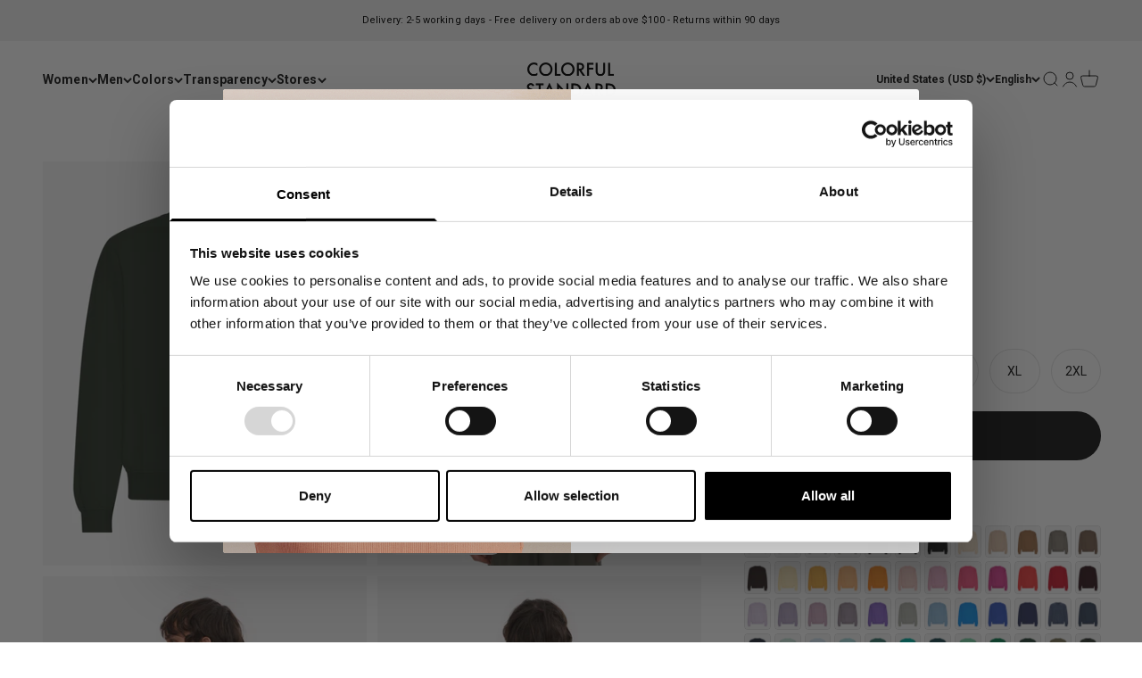

--- FILE ---
content_type: text/html; charset=utf-8
request_url: https://colorfulstandard.com/en-us/collections/oversized-crew/products/organic-oversized-crew-hunter-green-male
body_size: 67247
content:
<!doctype html>

<html class="no-js" lang="en" dir="ltr">
  <head>
<!--LOOMI SDK-->
<!--DO NOT EDIT-->
<link rel="preconnect"  href="https://live.visually-io.com/" crossorigin data-em-disable>
<link rel="dns-prefetch" href="https://live.visually-io.com/" data-em-disable>
<script>
    (()=> {
        const env = 2;
        var store = "colorful-standard-it.myshopify.com";
        var alias = store.replace(".myshopify.com", "").replaceAll("-", "_").toUpperCase();
        var jitsuKey =  "js.5356159064";
        window.loomi_ctx = {...(window.loomi_ctx || {}),storeAlias:alias,jitsuKey,env};
        
        
    
	
	var product = {};
	var variants = [];
	
	variants.push({id:40971774361789,policy:"deny",price:7800,iq:10});
	
	variants.push({id:47057841783109,policy:"deny",price:7800,iq:10});
	
	variants.push({id:47057841815877,policy:"deny",price:7800,iq:26});
	
	variants.push({id:47057841848645,policy:"deny",price:7800,iq:34});
	
	variants.push({id:47057841881413,policy:"deny",price:7800,iq:12});
	
	variants.push({id:47057841914181,policy:"deny",price:7800,iq:7});
	
	product.variants = variants;
	product.oos = !true;
	product.price = 7800 ;
	window.loomi_ctx.current_product=product;
	window.loomi_ctx.productId=7053485801661;
	window.loomi_ctx.variantId = 40971774361789;
	
    })()
</script>
<link href="https://live.visually-io.com/cf/COLORFUL_STANDARD_IT.js?k=js.5356159064&e=2&s=COLORFUL_STANDARD_IT" rel="preload" as="script" data-em-disable>
<link href="https://live.visually-io.com/cf/COLORFUL_STANDARD_IT.js?k=js.5356159064&e=2&s=COLORFUL_STANDARD_IT" rel="preload" as="script" data-em-disable>
<link href="https://assets.visually.io/widgets/vsly-preact.min.js" rel="preload" as="script" data-em-disable>
<script data-vsly="preact2" type="text/javascript" src="https://assets.visually.io/widgets/vsly-preact.min.js" data-em-disable></script>
<script type="text/javascript" src="https://live.visually-io.com/cf/COLORFUL_STANDARD_IT.js" data-em-disable></script>
<script type="text/javascript" src="https://live.visually-io.com/v/visually.js" data-em-disable></script>
<script defer type="text/javascript" src="https://live.visually-io.com/v/visually-a.js" data-em-disable></script>
<!--LOOMI SDK-->


 
<!-- GTM --> 
  <!--
Elevar Data Layer V2

This file is automatically updated and should not be edited directly.

https://knowledge.getelevar.com/how-to-customize-data-layer-version-2

Updated: 2022-04-10 21:51:41+00:00
Version: 2.25.0
-->
 <!-- Google Tag Manager -->
<script>(function(w,d,s,l,i){w[l]=w[l]||[];w[l].push({'gtm.start':
new Date().getTime(),event:'gtm.js'});var f=d.getElementsByTagName(s)[0],
j=d.createElement(s),dl=l!='dataLayer'?'&l='+l:'';j.async=true;j.src=
'https://www.googletagmanager.com/gtm.js?id='+i+dl;f.parentNode.insertBefore(j,f);
})(window,document,'script','dataLayer','GTM-55FMTBZ');</script>
<!-- End Google Tag Manager -->
<script>
window.dataLayer = window.dataLayer || [];
</script>
<script id="elevar-gtm-suite-config" type="application/json">{"gtm_id": "GTM-55FMTBZ", "event_config": {"cart_reconcile": true, "cart_view": true, "checkout_complete": true, "checkout_step": true, "collection_view": true, "product_add_to_cart": true, "product_add_to_cart_ajax": true, "product_remove_from_cart": true, "product_select": true, "product_view": true, "search_results_view": true, "user": true, "save_order_notes": true}, "gtm_suite_script": "https://shopify-gtm-suite.getelevar.com/shops/39defed526d97ae26c3a2619866bb95317d663ea/2.25.0/gtm-suite.js"}</script>

 
  <!-- Student Beans -->
    <script id="stb_root" src="https://cdn.studentbeans.com/third-party/all.js" async></script>

  <!-- PageFly --> 
  
  
    
    
    <meta charset="utf-8">
    <meta name="viewport" content="width=device-width, initial-scale=1.0, height=device-height, minimum-scale=1.0, maximum-scale=1.0">
    <meta name="theme-color" content="#ffffff">

   

   <title>
        Organic Oversized Crew - Hunter Green
&ndash; Colorful Standard
</title><meta name="description" content="Our Men&#39;s Oversized Crewneck Jumper, a perfect blend of comfort and style for those who appreciate laid-back sophistication. This high-quality jumper is made from premium organic cotton, offering a superior level of softness and breathability. A crewneck made with consideration with the modern man in mind, featuring a "><link rel="canonical" href="https://colorfulstandard.com/en-us/products/organic-oversized-crew-hunter-green-male"><link rel="shortcut icon" href="//colorfulstandard.com/cdn/shop/files/cs_favicon_2024.png?v=1722845595&width=96">
      <link rel="apple-touch-icon" href="//colorfulstandard.com/cdn/shop/files/cs_favicon_2024.png?v=1722845595&width=180"><link rel="preconnect" href="https://cdn.shopify.com">
    <link rel="preconnect" href="https://fonts.shopifycdn.com" crossorigin>
    <link rel="dns-prefetch" href="https://productreviews.shopifycdn.com"><link rel="preload" href="//colorfulstandard.com/cdn/fonts/roboto/roboto_n7.f38007a10afbbde8976c4056bfe890710d51dec2.woff2" as="font" type="font/woff2" crossorigin><link rel="preload" href="//colorfulstandard.com/cdn/fonts/roboto/roboto_n4.2019d890f07b1852f56ce63ba45b2db45d852cba.woff2" as="font" type="font/woff2" crossorigin><meta property="og:type" content="product">
  <meta property="og:title" content="Organic Oversized Crew - Hunter Green">
  <meta property="product:price:amount" content="78.00">
  <meta property="product:price:currency" content="USD"><meta property="og:image" content="http://colorfulstandard.com/cdn/shop/files/CS1012_Male_OrganicOversizedCrew-HunterGreen_2_b8fc42d0-ef44-4679-93e4-6684493cb0d0.jpg?v=1745568288&width=2048">
  <meta property="og:image:secure_url" content="https://colorfulstandard.com/cdn/shop/files/CS1012_Male_OrganicOversizedCrew-HunterGreen_2_b8fc42d0-ef44-4679-93e4-6684493cb0d0.jpg?v=1745568288&width=2048">
  <meta property="og:image:width" content="3000">
  <meta property="og:image:height" content="3750"><meta property="og:description" content="Our Men&#39;s Oversized Crewneck Jumper, a perfect blend of comfort and style for those who appreciate laid-back sophistication. This high-quality jumper is made from premium organic cotton, offering a superior level of softness and breathability. A crewneck made with consideration with the modern man in mind, featuring a "><meta property="og:url" content="https://colorfulstandard.com/en-us/products/organic-oversized-crew-hunter-green-male">
<meta property="og:site_name" content="Colorful Standard"><meta name="twitter:card" content="summary"><meta name="twitter:title" content="Organic Oversized Crew - Hunter Green">
  <meta name="twitter:description" content="Our Men&#39;s Oversized Crewneck Jumper, a perfect blend of comfort and style for those who appreciate laid-back sophistication. This high-quality jumper is made from premium organic cotton, offering a superior level of softness and breathability.
A crewneck made with consideration with the modern man in mind, featuring a &#39;90s-inspired classic crewneck design, making it a timeless wardrobe staple.
Its oversized fit offers a modern interpretation of comfort and style, allowing for ease of movement, making it an ideal choice for both leisurely activities and casual outings. Elevate your wardrobe with this essential crewneck jumper that transcends seasonal trends, making it a timeless piece.

100% Organic Cotton
Garment Dyed

Crewneck
Oversized Boxy Fit
Made in Portugal
"><meta name="twitter:image" content="https://colorfulstandard.com/cdn/shop/files/CS1012_Male_OrganicOversizedCrew-HunterGreen_2_b8fc42d0-ef44-4679-93e4-6684493cb0d0.jpg?crop=center&height=1200&v=1745568288&width=1200">
  <meta name="twitter:image:alt" content="">
  <script type="application/ld+json">
  {
    "@context": "https://schema.org",
    "@type": "Product",
    "productID": 7053485801661,
    "offers": [{
          "@type": "Offer",
          "name": "XS",
          "availability":"https://schema.org/InStock",
          "price": 78.0,
          "priceCurrency": "USD",
          "priceValidUntil": "2026-01-31","sku": "CS1012\/Hunter Green\/XS","gtin": "5602991058883","url": "https://colorfulstandard.com/en-us/products/organic-oversized-crew-hunter-green-male?variant=40971774361789"
        },
{
          "@type": "Offer",
          "name": "S",
          "availability":"https://schema.org/InStock",
          "price": 78.0,
          "priceCurrency": "USD",
          "priceValidUntil": "2026-01-31","sku": "CS1012\/Hunter Green\/S","gtin": "5602991058890","url": "https://colorfulstandard.com/en-us/products/organic-oversized-crew-hunter-green-male?variant=47057841783109"
        },
{
          "@type": "Offer",
          "name": "M",
          "availability":"https://schema.org/InStock",
          "price": 78.0,
          "priceCurrency": "USD",
          "priceValidUntil": "2026-01-31","sku": "CS1012\/Hunter Green\/M","gtin": "5602991058906","url": "https://colorfulstandard.com/en-us/products/organic-oversized-crew-hunter-green-male?variant=47057841815877"
        },
{
          "@type": "Offer",
          "name": "L",
          "availability":"https://schema.org/InStock",
          "price": 78.0,
          "priceCurrency": "USD",
          "priceValidUntil": "2026-01-31","sku": "CS1012\/Hunter Green\/L","gtin": "5602991058913","url": "https://colorfulstandard.com/en-us/products/organic-oversized-crew-hunter-green-male?variant=47057841848645"
        },
{
          "@type": "Offer",
          "name": "XL",
          "availability":"https://schema.org/InStock",
          "price": 78.0,
          "priceCurrency": "USD",
          "priceValidUntil": "2026-01-31","sku": "CS1012\/Hunter Green\/XL","gtin": "5602991058920","url": "https://colorfulstandard.com/en-us/products/organic-oversized-crew-hunter-green-male?variant=47057841881413"
        },
{
          "@type": "Offer",
          "name": "2XL",
          "availability":"https://schema.org/InStock",
          "price": 78.0,
          "priceCurrency": "USD",
          "priceValidUntil": "2026-01-31","sku": "CS1012\/Hunter Green\/2XL","gtin": "5602991073770","url": "https://colorfulstandard.com/en-us/products/organic-oversized-crew-hunter-green-male?variant=47057841914181"
        }
],"aggregateRating": {
        "@type": "AggregateRating",
        "ratingValue": "4.3",
        "reviewCount": "454",
        "worstRating": "1.0",
        "bestRating": "5.0"
      },"brand": {
      "@type": "Brand",
      "name": "Colorful Standard"
    },
    "name": "Organic Oversized Crew - Hunter Green",
    "description": "Our Men's Oversized Crewneck Jumper, a perfect blend of comfort and style for those who appreciate laid-back sophistication. This high-quality jumper is made from premium organic cotton, offering a superior level of softness and breathability.\nA crewneck made with consideration with the modern man in mind, featuring a '90s-inspired classic crewneck design, making it a timeless wardrobe staple.\nIts oversized fit offers a modern interpretation of comfort and style, allowing for ease of movement, making it an ideal choice for both leisurely activities and casual outings. Elevate your wardrobe with this essential crewneck jumper that transcends seasonal trends, making it a timeless piece.\n\n100% Organic Cotton\nGarment Dyed\n\nCrewneck\nOversized Boxy Fit\nMade in Portugal\n",
    "category": "CS1012\/Organic Oversized Crew\/M",
    "url": "https://colorfulstandard.com/en-us/products/organic-oversized-crew-hunter-green-male",
    "sku": "CS1012\/Hunter Green\/XS","gtin": "5602991058883","weight": {
        "@type": "QuantitativeValue",
        "unitCode": "kg",
        "value": 0.47
      },"image": {
      "@type": "ImageObject",
      "url": "https://colorfulstandard.com/cdn/shop/files/CS1012_Male_OrganicOversizedCrew-HunterGreen_2_b8fc42d0-ef44-4679-93e4-6684493cb0d0.jpg?v=1745568288&width=1024",
      "image": "https://colorfulstandard.com/cdn/shop/files/CS1012_Male_OrganicOversizedCrew-HunterGreen_2_b8fc42d0-ef44-4679-93e4-6684493cb0d0.jpg?v=1745568288&width=1024",
      "name": "",
      "width": "1024",
      "height": "1024"
    }
  }
  </script>



  <script type="application/ld+json">
  {
    "@context": "https://schema.org",
    "@type": "BreadcrumbList",
  "itemListElement": [{
      "@type": "ListItem",
      "position": 1,
      "name": "Home",
      "item": "https://colorfulstandard.com"
    },{
          "@type": "ListItem",
          "position": 2,
          "name": "Oversized Crew",
          "item": "https://colorfulstandard.com/en-us/collections/oversized-crew"
        }, {
          "@type": "ListItem",
          "position": 3,
          "name": "Organic Oversized Crew - Hunter Green",
          "item": "https://colorfulstandard.com/en-us/products/organic-oversized-crew-hunter-green-male"
        }]
  }
  </script>

<style>/* Typography (heading) */
  @font-face {
  font-family: Roboto;
  font-weight: 700;
  font-style: normal;
  font-display: fallback;
  src: url("//colorfulstandard.com/cdn/fonts/roboto/roboto_n7.f38007a10afbbde8976c4056bfe890710d51dec2.woff2") format("woff2"),
       url("//colorfulstandard.com/cdn/fonts/roboto/roboto_n7.94bfdd3e80c7be00e128703d245c207769d763f9.woff") format("woff");
}

@font-face {
  font-family: Roboto;
  font-weight: 700;
  font-style: italic;
  font-display: fallback;
  src: url("//colorfulstandard.com/cdn/fonts/roboto/roboto_i7.7ccaf9410746f2c53340607c42c43f90a9005937.woff2") format("woff2"),
       url("//colorfulstandard.com/cdn/fonts/roboto/roboto_i7.49ec21cdd7148292bffea74c62c0df6e93551516.woff") format("woff");
}

/* Typography (body) */
  @font-face {
  font-family: Roboto;
  font-weight: 400;
  font-style: normal;
  font-display: fallback;
  src: url("//colorfulstandard.com/cdn/fonts/roboto/roboto_n4.2019d890f07b1852f56ce63ba45b2db45d852cba.woff2") format("woff2"),
       url("//colorfulstandard.com/cdn/fonts/roboto/roboto_n4.238690e0007583582327135619c5f7971652fa9d.woff") format("woff");
}

@font-face {
  font-family: Roboto;
  font-weight: 400;
  font-style: italic;
  font-display: fallback;
  src: url("//colorfulstandard.com/cdn/fonts/roboto/roboto_i4.57ce898ccda22ee84f49e6b57ae302250655e2d4.woff2") format("woff2"),
       url("//colorfulstandard.com/cdn/fonts/roboto/roboto_i4.b21f3bd061cbcb83b824ae8c7671a82587b264bf.woff") format("woff");
}

@font-face {
  font-family: Roboto;
  font-weight: 700;
  font-style: normal;
  font-display: fallback;
  src: url("//colorfulstandard.com/cdn/fonts/roboto/roboto_n7.f38007a10afbbde8976c4056bfe890710d51dec2.woff2") format("woff2"),
       url("//colorfulstandard.com/cdn/fonts/roboto/roboto_n7.94bfdd3e80c7be00e128703d245c207769d763f9.woff") format("woff");
}

@font-face {
  font-family: Roboto;
  font-weight: 700;
  font-style: italic;
  font-display: fallback;
  src: url("//colorfulstandard.com/cdn/fonts/roboto/roboto_i7.7ccaf9410746f2c53340607c42c43f90a9005937.woff2") format("woff2"),
       url("//colorfulstandard.com/cdn/fonts/roboto/roboto_i7.49ec21cdd7148292bffea74c62c0df6e93551516.woff") format("woff");
}

:root {
    /**
     * ---------------------------------------------------------------------
     * SPACING VARIABLES
     *
     * We are using a spacing inspired from frameworks like Tailwind CSS.
     * ---------------------------------------------------------------------
     */
    --spacing-0-5: 0.125rem; /* 2px */
    --spacing-1: 0.25rem; /* 4px */
    --spacing-1-5: 0.375rem; /* 6px */
    --spacing-2: 0.5rem; /* 8px */
    --spacing-2-5: 0.625rem; /* 10px */
    --spacing-3: 0.75rem; /* 12px */
    --spacing-3-5: 0.875rem; /* 14px */
    --spacing-4: 1rem; /* 16px */
    --spacing-4-5: 1.125rem; /* 18px */
    --spacing-5: 1.25rem; /* 20px */
    --spacing-5-5: 1.375rem; /* 22px */
    --spacing-6: 1.5rem; /* 24px */
    --spacing-6-5: 1.625rem; /* 26px */
    --spacing-7: 1.75rem; /* 28px */
    --spacing-7-5: 1.875rem; /* 30px */
    --spacing-8: 2rem; /* 32px */
    --spacing-8-5: 2.125rem; /* 34px */
    --spacing-9: 2.25rem; /* 36px */
    --spacing-9-5: 2.375rem; /* 38px */
    --spacing-10: 2.5rem; /* 40px */
    --spacing-11: 2.75rem; /* 44px */
    --spacing-12: 3rem; /* 48px */
    --spacing-14: 3.5rem; /* 56px */
    --spacing-16: 4rem; /* 64px */
    --spacing-18: 4.5rem; /* 72px */
    --spacing-20: 5rem; /* 80px */
    --spacing-24: 6rem; /* 96px */
    --spacing-28: 7rem; /* 112px */
    --spacing-32: 8rem; /* 128px */
    --spacing-36: 9rem; /* 144px */
    --spacing-40: 10rem; /* 160px */
    --spacing-44: 11rem; /* 176px */
    --spacing-48: 12rem; /* 192px */
    --spacing-52: 13rem; /* 208px */
    --spacing-56: 14rem; /* 224px */
    --spacing-60: 15rem; /* 240px */
    --spacing-64: 16rem; /* 256px */
    --spacing-72: 18rem; /* 288px */
    --spacing-80: 20rem; /* 320px */
    --spacing-96: 24rem; /* 384px */

    /* Container */
    --container-max-width: 1800px;
    --container-narrow-max-width: 1550px;
    --container-gutter: var(--spacing-5);
    --section-outer-spacing-block: var(--spacing-8);
    --section-inner-max-spacing-block: var(--spacing-8);
    --section-inner-spacing-inline: var(--container-gutter);
    --section-stack-spacing-block: var(--spacing-8);

    /* Grid gutter */
    --grid-gutter: var(--spacing-5);

    /* Product list settings */
    --product-list-row-gap: var(--spacing-8);
    --product-list-column-gap: var(--grid-gutter);

    /* Form settings */
    --input-gap: var(--spacing-2);
    --input-height: 2.625rem;
    --input-padding-inline: var(--spacing-4);

    /* Other sizes */
    --sticky-area-height: calc(var(--sticky-announcement-bar-enabled, 0) * var(--announcement-bar-height, 0px) + var(--sticky-header-enabled, 0) * var(--header-height, 0px));

    /* RTL support */
    --transform-logical-flip: 1;
    --transform-origin-start: left;
    --transform-origin-end: right;

    /**
     * ---------------------------------------------------------------------
     * TYPOGRAPHY
     * ---------------------------------------------------------------------
     */

    /* Font properties */
    --heading-font-family: Roboto, sans-serif;
    --heading-font-weight: 700;
    --heading-font-style: normal;
    --heading-text-transform: normal;
    --heading-letter-spacing: 0.01em;
    --text-font-family: Roboto, sans-serif;
    --text-font-weight: 400;
    --text-font-style: normal;
    --text-letter-spacing: 0.01em;

    /* Font sizes */
    --text-h0: 2.75rem;
    --text-h1: 2rem;
    --text-h2: 1.75rem;
    --text-h3: 1.375rem;
    --text-h4: 1.125rem;
    --text-h5: 1.125rem;
    --text-h6: 1rem;
    --text-xs: 0.6875rem;
    --text-sm: 0.75rem;
    --text-base: 0.875rem;
    --text-lg: 1.125rem;

    /**
     * ---------------------------------------------------------------------
     * COLORS
     * ---------------------------------------------------------------------
     */

    /* Color settings */--accent: 26 26 26;
    --text-primary: 26 26 26;
    --background-primary: 255 255 255;
    --dialog-background: 255 255 255;
    --border-color: var(--text-color, var(--text-primary)) / 0.12;

    /* Button colors */
    --button-background-primary: 26 26 26;
    --button-text-primary: 255 255 255;
    --button-background-secondary: 26 26 26;
    --button-text-secondary: 255 255 255;

    /* Status colors */
    --success-background: 224 244 232;
    --success-text: 0 163 65;
    --warning-background: 255 246 233;
    --warning-text: 255 183 74;
    --error-background: 254 231 231;
    --error-text: 248 58 58;

    /* Product colors */
    --on-sale-text: 248 58 58;
    --on-sale-badge-background: 248 58 58;
    --on-sale-badge-text: 255 255 255;
    --sold-out-badge-background: 241 241 241;
    --sold-out-badge-text: 0 0 0;
    --primary-badge-background: 241 241 241;
    --primary-badge-text: 0 0 0;
    --star-color: 0 163 65;
    --product-card-background: 255 255 255;
    --product-card-text: 26 26 26;

    /* Header colors */
    --header-background: 255 255 255;
    --header-text: 26 26 26;

    /* Footer colors */
    --footer-background: 255 255 255;
    --footer-text: 26 26 26;

    /* Rounded variables (used for border radius) */
    --rounded-xs: 0.0rem;
    --rounded-sm: 0.0rem;
    --rounded: 0.0rem;
    --rounded-lg: 0.0rem;
    --rounded-full: 9999px;

    --rounded-button: 3.75rem;
    --rounded-input: 0.5rem;

    /* Box shadow */
    --shadow-sm: 0 2px 8px rgb(var(--text-primary) / 0.0);
    --shadow: 0 5px 15px rgb(var(--text-primary) / 0.0);
    --shadow-md: 0 5px 30px rgb(var(--text-primary) / 0.0);
    --shadow-block: 0px 0px 0px rgb(var(--text-primary) / 0.0);

    /**
     * ---------------------------------------------------------------------
     * OTHER
     * ---------------------------------------------------------------------
     */

    --cursor-close-svg-url: url(//colorfulstandard.com/cdn/shop/t/57/assets/cursor-close.svg?v=147174565022153725511762110924);
    --cursor-zoom-in-svg-url: url(//colorfulstandard.com/cdn/shop/t/57/assets/cursor-zoom-in.svg?v=154953035094101115921762110924);
    --cursor-zoom-out-svg-url: url(//colorfulstandard.com/cdn/shop/t/57/assets/cursor-zoom-out.svg?v=16155520337305705181762110924);
    --checkmark-svg-url: url(//colorfulstandard.com/cdn/shop/t/57/assets/checkmark.svg?v=77552481021870063511762110924);
  }

  [dir="rtl"]:root {
    /* RTL support */
    --transform-logical-flip: -1;
    --transform-origin-start: right;
    --transform-origin-end: left;
  }

  @media screen and (min-width: 700px) {
    :root {
      /* Typography (font size) */
      --text-h0: 3.5rem;
      --text-h1: 2.5rem;
      --text-h2: 2rem;
      --text-h3: 1.625rem;
      --text-h4: 1.375rem;
      --text-h5: 1.125rem;
      --text-h6: 1rem;

      --text-xs: 0.6875rem;
      --text-sm: 0.75rem;
      --text-base: 0.875rem;
      --text-lg: 1.125rem;

      /* Spacing */
      --container-gutter: 2rem;
      --section-outer-spacing-block: var(--spacing-12);
      --section-inner-max-spacing-block: var(--spacing-10);
      --section-inner-spacing-inline: var(--spacing-10);
      --section-stack-spacing-block: var(--spacing-10);

      /* Grid gutter */
      --grid-gutter: var(--spacing-6);

      /* Product list settings */
      --product-list-row-gap: var(--spacing-12);

      /* Form settings */
      --input-gap: 1rem;
      --input-height: 3.125rem;
      --input-padding-inline: var(--spacing-5);
    }
  }

  @media screen and (min-width: 1000px) {
    :root {
      /* Spacing settings */
      --container-gutter: var(--spacing-12);
      --section-outer-spacing-block: var(--spacing-14);
      --section-inner-max-spacing-block: var(--spacing-12);
      --section-inner-spacing-inline: var(--spacing-12);
      --section-stack-spacing-block: var(--spacing-10);
    }
  }

  @media screen and (min-width: 1150px) {
    :root {
      /* Spacing settings */
      --container-gutter: var(--spacing-12);
      --section-outer-spacing-block: var(--spacing-14);
      --section-inner-max-spacing-block: var(--spacing-12);
      --section-inner-spacing-inline: var(--spacing-12);
      --section-stack-spacing-block: var(--spacing-12);
    }
  }

  @media screen and (min-width: 1400px) {
    :root {
      /* Typography (font size) */
      --text-h0: 4.5rem;
      --text-h1: 3.5rem;
      --text-h2: 2.75rem;
      --text-h3: 2rem;
      --text-h4: 1.75rem;
      --text-h5: 1.375rem;
      --text-h6: 1.25rem;

      --section-outer-spacing-block: var(--spacing-16);
      --section-inner-max-spacing-block: var(--spacing-14);
      --section-inner-spacing-inline: var(--spacing-14);
    }
  }

  @media screen and (min-width: 1600px) {
    :root {
      --section-outer-spacing-block: var(--spacing-16);
      --section-inner-max-spacing-block: var(--spacing-16);
      --section-inner-spacing-inline: var(--spacing-16);
    }
  }

  /**
   * ---------------------------------------------------------------------
   * LIQUID DEPENDANT CSS
   *
   * Our main CSS is Liquid free, but some very specific features depend on
   * theme settings, so we have them here
   * ---------------------------------------------------------------------
   */@media screen and (pointer: fine) {
        /* The !important are for the Shopify Payment button to ensure we override the default from Shopify styles */
        .button:not([disabled]):not(.button--outline):hover, .btn:not([disabled]):hover, .shopify-payment-button__button--unbranded:not([disabled]):hover {
          background-color: transparent !important;
          color: rgb(var(--button-outline-color) / var(--button-background-opacity, 1)) !important;
          box-shadow: inset 0 0 0 2px currentColor !important;
        }

        .button--outline:not([disabled]):hover {
          background: rgb(var(--button-background));
          color: rgb(var(--button-text-color));
          box-shadow: inset 0 0 0 2px rgb(var(--button-background));
        }
      }</style><script>
  document.documentElement.classList.replace('no-js', 'js');

  // This allows to expose several variables to the global scope, to be used in scripts
  window.themeVariables = {
    settings: {
      showPageTransition: false,
      headingApparition: "none",
      pageType: "product",
      moneyFormat: "${{amount}}",
      moneyWithCurrencyFormat: "${{amount}} USD",
      currencyCodeEnabled: false,
      cartType: "popover",
      showDiscount: true,
      discountMode: "saving"
    },

    strings: {
      accessibilityClose: "Close",
      accessibilityNext: "Next",
      accessibilityPrevious: "Previous",
      addToCartButton: "Add to cart",
      soldOutButton: "Sold out",
      preOrderButton: "Pre-order",
      unavailableButton: "Unavailable",
      closeGallery: "Close gallery",
      zoomGallery: "Zoom",
      errorGallery: "Image cannot be loaded",
      soldOutBadge: "Sold out",
      discountBadge: "Save @@",
      sku: "SKU:",
      searchNoResults: "No results could be found.",
      addOrderNote: "Add order note",
      editOrderNote: "Edit order note",
      shippingEstimatorNoResults: "Sorry, we do not ship to your address.",
      shippingEstimatorOneResult: "There is one shipping rate for your address:",
      shippingEstimatorMultipleResults: "There are several shipping rates for your address:",
      shippingEstimatorError: "One or more error occurred while retrieving shipping rates:"
    },

    breakpoints: {
      'sm': 'screen and (min-width: 700px)',
      'md': 'screen and (min-width: 1000px)',
      'lg': 'screen and (min-width: 1150px)',
      'xl': 'screen and (min-width: 1400px)',

      'sm-max': 'screen and (max-width: 699px)',
      'md-max': 'screen and (max-width: 999px)',
      'lg-max': 'screen and (max-width: 1149px)',
      'xl-max': 'screen and (max-width: 1399px)'
    }
  };// For detecting native share
  document.documentElement.classList.add(`native-share--${navigator.share ? 'enabled' : 'disabled'}`);// We save the product ID in local storage to be eventually used for recently viewed section
    try {
      const recentlyViewedProducts = new Set(JSON.parse(localStorage.getItem('theme:recently-viewed-products') || '[]'));

      recentlyViewedProducts.delete(7053485801661); // Delete first to re-move the product
      recentlyViewedProducts.add(7053485801661);

      localStorage.setItem('theme:recently-viewed-products', JSON.stringify(Array.from(recentlyViewedProducts.values()).reverse()));
    } catch (e) {
      // Safari in private mode does not allow setting item, we silently fail
    }</script><script type="module" src="//colorfulstandard.com/cdn/shop/t/57/assets/vendor.min.js?v=52426788336887041471762110851"></script>
    <script type="module" src="//colorfulstandard.com/cdn/shop/t/57/assets/theme.js?v=73891106293204174571762110924"></script>
    <script type="module" src="//colorfulstandard.com/cdn/shop/t/57/assets/sections.js?v=42833580318981298561762162182"></script>

    <script>window.performance && window.performance.mark && window.performance.mark('shopify.content_for_header.start');</script><meta name="facebook-domain-verification" content="2i00eqo3cnqex892nyu7xsz9c6xfm7">
<meta id="shopify-digital-wallet" name="shopify-digital-wallet" content="/5356159064/digital_wallets/dialog">
<meta name="shopify-checkout-api-token" content="2cf51da3e148d4aa9675164bbaf750ac">
<meta id="in-context-paypal-metadata" data-shop-id="5356159064" data-venmo-supported="false" data-environment="production" data-locale="en_US" data-paypal-v4="true" data-currency="USD">
<link rel="alternate" hreflang="x-default" href="https://colorfulstandard.com/products/organic-oversized-crew-hunter-green-male">
<link rel="alternate" hreflang="en-CH" href="https://colorfulstandard.com/en-ch/products/organic-oversized-crew-hunter-green-male">
<link rel="alternate" hreflang="de-CH" href="https://colorfulstandard.com/de-ch/products/organic-oversized-crew-hunter-green-male">
<link rel="alternate" hreflang="fr-CH" href="https://colorfulstandard.com/fr-ch/products/organic-oversized-crew-hunter-green-male">
<link rel="alternate" hreflang="fr-FR" href="https://colorfulstandard.com/fr-fr/products/organic-oversized-crew-hunter-green-male">
<link rel="alternate" hreflang="en-FR" href="https://colorfulstandard.com/en-fr/products/organic-oversized-crew-hunter-green-male">
<link rel="alternate" hreflang="de-FR" href="https://colorfulstandard.com/de-fr/products/organic-oversized-crew-hunter-green-male">
<link rel="alternate" hreflang="en-IT" href="https://colorfulstandard.com/en-it/products/organic-oversized-crew-hunter-green-male">
<link rel="alternate" hreflang="de-IT" href="https://colorfulstandard.com/de-it/products/organic-oversized-crew-hunter-green-male">
<link rel="alternate" hreflang="fr-IT" href="https://colorfulstandard.com/fr-it/products/organic-oversized-crew-hunter-green-male">
<link rel="alternate" hreflang="en-NL" href="https://colorfulstandard.com/en-nl/products/organic-oversized-crew-hunter-green-male">
<link rel="alternate" hreflang="de-NL" href="https://colorfulstandard.com/de-nl/products/organic-oversized-crew-hunter-green-male">
<link rel="alternate" hreflang="fr-NL" href="https://colorfulstandard.com/fr-nl/products/organic-oversized-crew-hunter-green-male">
<link rel="alternate" hreflang="en-SE" href="https://colorfulstandard.com/en-se/products/organic-oversized-crew-hunter-green-male">
<link rel="alternate" hreflang="de-SE" href="https://colorfulstandard.com/de-se/products/organic-oversized-crew-hunter-green-male">
<link rel="alternate" hreflang="fr-SE" href="https://colorfulstandard.com/fr-se/products/organic-oversized-crew-hunter-green-male">
<link rel="alternate" hreflang="en-GB" href="https://colorfulstandard.com/en-gb/products/organic-oversized-crew-hunter-green-male">
<link rel="alternate" hreflang="de-GB" href="https://colorfulstandard.com/de-gb/products/organic-oversized-crew-hunter-green-male">
<link rel="alternate" hreflang="fr-GB" href="https://colorfulstandard.com/fr-gb/products/organic-oversized-crew-hunter-green-male">
<link rel="alternate" hreflang="en-DK" href="https://colorfulstandard.com/en-dk/products/organic-oversized-crew-hunter-green-male">
<link rel="alternate" hreflang="fr-DK" href="https://colorfulstandard.com/fr-dk/products/organic-oversized-crew-hunter-green-male">
<link rel="alternate" hreflang="de-DK" href="https://colorfulstandard.com/de-dk/products/organic-oversized-crew-hunter-green-male">
<link rel="alternate" hreflang="en-US" href="https://colorfulstandard.com/en-us/products/organic-oversized-crew-hunter-green-male">
<link rel="alternate" hreflang="de-US" href="https://colorfulstandard.com/de-us/products/organic-oversized-crew-hunter-green-male">
<link rel="alternate" hreflang="fr-US" href="https://colorfulstandard.com/fr-us/products/organic-oversized-crew-hunter-green-male">
<link rel="alternate" hreflang="en-CA" href="https://colorfulstandard.com/en-ca/products/organic-oversized-crew-hunter-green-male">
<link rel="alternate" hreflang="de-CA" href="https://colorfulstandard.com/de-ca/products/organic-oversized-crew-hunter-green-male">
<link rel="alternate" hreflang="fr-CA" href="https://colorfulstandard.com/fr-ca/products/organic-oversized-crew-hunter-green-male">
<link rel="alternate" hreflang="en-DE" href="https://colorfulstandard.com/products/organic-oversized-crew-hunter-green-male">
<link rel="alternate" hreflang="fr-DE" href="https://colorfulstandard.com/fr/products/organic-oversized-crew-hunter-green-male">
<link rel="alternate" hreflang="de-DE" href="https://colorfulstandard.com/de/products/organic-oversized-crew-hunter-green-male">
<link rel="alternate" type="application/json+oembed" href="https://colorfulstandard.com/en-us/products/organic-oversized-crew-hunter-green-male.oembed">
<script async="async" src="/checkouts/internal/preloads.js?locale=en-US"></script>
<link rel="preconnect" href="https://shop.app" crossorigin="anonymous">
<script async="async" src="https://shop.app/checkouts/internal/preloads.js?locale=en-US&shop_id=5356159064" crossorigin="anonymous"></script>
<script id="apple-pay-shop-capabilities" type="application/json">{"shopId":5356159064,"countryCode":"DK","currencyCode":"USD","merchantCapabilities":["supports3DS"],"merchantId":"gid:\/\/shopify\/Shop\/5356159064","merchantName":"Colorful Standard","requiredBillingContactFields":["postalAddress","email","phone"],"requiredShippingContactFields":["postalAddress","email","phone"],"shippingType":"shipping","supportedNetworks":["visa","maestro","masterCard","amex"],"total":{"type":"pending","label":"Colorful Standard","amount":"1.00"},"shopifyPaymentsEnabled":true,"supportsSubscriptions":true}</script>
<script id="shopify-features" type="application/json">{"accessToken":"2cf51da3e148d4aa9675164bbaf750ac","betas":["rich-media-storefront-analytics"],"domain":"colorfulstandard.com","predictiveSearch":true,"shopId":5356159064,"locale":"en"}</script>
<script>var Shopify = Shopify || {};
Shopify.shop = "colorful-standard-it.myshopify.com";
Shopify.locale = "en";
Shopify.currency = {"active":"USD","rate":"1.17267"};
Shopify.country = "US";
Shopify.theme = {"name":"03\/11\/25 Impact 5.2.0\/Rebuy","id":189014606149,"schema_name":"Impact","schema_version":"5.2.0","theme_store_id":1190,"role":"main"};
Shopify.theme.handle = "null";
Shopify.theme.style = {"id":null,"handle":null};
Shopify.cdnHost = "colorfulstandard.com/cdn";
Shopify.routes = Shopify.routes || {};
Shopify.routes.root = "/en-us/";</script>
<script type="module">!function(o){(o.Shopify=o.Shopify||{}).modules=!0}(window);</script>
<script>!function(o){function n(){var o=[];function n(){o.push(Array.prototype.slice.apply(arguments))}return n.q=o,n}var t=o.Shopify=o.Shopify||{};t.loadFeatures=n(),t.autoloadFeatures=n()}(window);</script>
<script>
  window.ShopifyPay = window.ShopifyPay || {};
  window.ShopifyPay.apiHost = "shop.app\/pay";
  window.ShopifyPay.redirectState = null;
</script>
<script id="shop-js-analytics" type="application/json">{"pageType":"product"}</script>
<script defer="defer" async type="module" src="//colorfulstandard.com/cdn/shopifycloud/shop-js/modules/v2/client.init-shop-cart-sync_BdyHc3Nr.en.esm.js"></script>
<script defer="defer" async type="module" src="//colorfulstandard.com/cdn/shopifycloud/shop-js/modules/v2/chunk.common_Daul8nwZ.esm.js"></script>
<script type="module">
  await import("//colorfulstandard.com/cdn/shopifycloud/shop-js/modules/v2/client.init-shop-cart-sync_BdyHc3Nr.en.esm.js");
await import("//colorfulstandard.com/cdn/shopifycloud/shop-js/modules/v2/chunk.common_Daul8nwZ.esm.js");

  window.Shopify.SignInWithShop?.initShopCartSync?.({"fedCMEnabled":true,"windoidEnabled":true});

</script>
<script>
  window.Shopify = window.Shopify || {};
  if (!window.Shopify.featureAssets) window.Shopify.featureAssets = {};
  window.Shopify.featureAssets['shop-js'] = {"shop-cart-sync":["modules/v2/client.shop-cart-sync_QYOiDySF.en.esm.js","modules/v2/chunk.common_Daul8nwZ.esm.js"],"init-fed-cm":["modules/v2/client.init-fed-cm_DchLp9rc.en.esm.js","modules/v2/chunk.common_Daul8nwZ.esm.js"],"shop-button":["modules/v2/client.shop-button_OV7bAJc5.en.esm.js","modules/v2/chunk.common_Daul8nwZ.esm.js"],"init-windoid":["modules/v2/client.init-windoid_DwxFKQ8e.en.esm.js","modules/v2/chunk.common_Daul8nwZ.esm.js"],"shop-cash-offers":["modules/v2/client.shop-cash-offers_DWtL6Bq3.en.esm.js","modules/v2/chunk.common_Daul8nwZ.esm.js","modules/v2/chunk.modal_CQq8HTM6.esm.js"],"shop-toast-manager":["modules/v2/client.shop-toast-manager_CX9r1SjA.en.esm.js","modules/v2/chunk.common_Daul8nwZ.esm.js"],"init-shop-email-lookup-coordinator":["modules/v2/client.init-shop-email-lookup-coordinator_UhKnw74l.en.esm.js","modules/v2/chunk.common_Daul8nwZ.esm.js"],"pay-button":["modules/v2/client.pay-button_DzxNnLDY.en.esm.js","modules/v2/chunk.common_Daul8nwZ.esm.js"],"avatar":["modules/v2/client.avatar_BTnouDA3.en.esm.js"],"init-shop-cart-sync":["modules/v2/client.init-shop-cart-sync_BdyHc3Nr.en.esm.js","modules/v2/chunk.common_Daul8nwZ.esm.js"],"shop-login-button":["modules/v2/client.shop-login-button_D8B466_1.en.esm.js","modules/v2/chunk.common_Daul8nwZ.esm.js","modules/v2/chunk.modal_CQq8HTM6.esm.js"],"init-customer-accounts-sign-up":["modules/v2/client.init-customer-accounts-sign-up_C8fpPm4i.en.esm.js","modules/v2/client.shop-login-button_D8B466_1.en.esm.js","modules/v2/chunk.common_Daul8nwZ.esm.js","modules/v2/chunk.modal_CQq8HTM6.esm.js"],"init-shop-for-new-customer-accounts":["modules/v2/client.init-shop-for-new-customer-accounts_CVTO0Ztu.en.esm.js","modules/v2/client.shop-login-button_D8B466_1.en.esm.js","modules/v2/chunk.common_Daul8nwZ.esm.js","modules/v2/chunk.modal_CQq8HTM6.esm.js"],"init-customer-accounts":["modules/v2/client.init-customer-accounts_dRgKMfrE.en.esm.js","modules/v2/client.shop-login-button_D8B466_1.en.esm.js","modules/v2/chunk.common_Daul8nwZ.esm.js","modules/v2/chunk.modal_CQq8HTM6.esm.js"],"shop-follow-button":["modules/v2/client.shop-follow-button_CkZpjEct.en.esm.js","modules/v2/chunk.common_Daul8nwZ.esm.js","modules/v2/chunk.modal_CQq8HTM6.esm.js"],"lead-capture":["modules/v2/client.lead-capture_BntHBhfp.en.esm.js","modules/v2/chunk.common_Daul8nwZ.esm.js","modules/v2/chunk.modal_CQq8HTM6.esm.js"],"checkout-modal":["modules/v2/client.checkout-modal_CfxcYbTm.en.esm.js","modules/v2/chunk.common_Daul8nwZ.esm.js","modules/v2/chunk.modal_CQq8HTM6.esm.js"],"shop-login":["modules/v2/client.shop-login_Da4GZ2H6.en.esm.js","modules/v2/chunk.common_Daul8nwZ.esm.js","modules/v2/chunk.modal_CQq8HTM6.esm.js"],"payment-terms":["modules/v2/client.payment-terms_MV4M3zvL.en.esm.js","modules/v2/chunk.common_Daul8nwZ.esm.js","modules/v2/chunk.modal_CQq8HTM6.esm.js"]};
</script>
<script>(function() {
  var isLoaded = false;
  function asyncLoad() {
    if (isLoaded) return;
    isLoaded = true;
    var urls = ["https:\/\/cdn.rebuyengine.com\/onsite\/js\/rebuy.js?shop=colorful-standard-it.myshopify.com"];
    for (var i = 0; i < urls.length; i++) {
      var s = document.createElement('script');
      s.type = 'text/javascript';
      s.async = true;
      s.src = urls[i];
      var x = document.getElementsByTagName('script')[0];
      x.parentNode.insertBefore(s, x);
    }
  };
  if(window.attachEvent) {
    window.attachEvent('onload', asyncLoad);
  } else {
    window.addEventListener('load', asyncLoad, false);
  }
})();</script>
<script id="__st">var __st={"a":5356159064,"offset":3600,"reqid":"5e8d1086-86aa-4c46-aaab-8e9617b19016-1768954392","pageurl":"colorfulstandard.com\/en-us\/collections\/oversized-crew\/products\/organic-oversized-crew-hunter-green-male","u":"bd71ac94a489","p":"product","rtyp":"product","rid":7053485801661};</script>
<script>window.ShopifyPaypalV4VisibilityTracking = true;</script>
<script id="captcha-bootstrap">!function(){'use strict';const t='contact',e='account',n='new_comment',o=[[t,t],['blogs',n],['comments',n],[t,'customer']],c=[[e,'customer_login'],[e,'guest_login'],[e,'recover_customer_password'],[e,'create_customer']],r=t=>t.map((([t,e])=>`form[action*='/${t}']:not([data-nocaptcha='true']) input[name='form_type'][value='${e}']`)).join(','),a=t=>()=>t?[...document.querySelectorAll(t)].map((t=>t.form)):[];function s(){const t=[...o],e=r(t);return a(e)}const i='password',u='form_key',d=['recaptcha-v3-token','g-recaptcha-response','h-captcha-response',i],f=()=>{try{return window.sessionStorage}catch{return}},m='__shopify_v',_=t=>t.elements[u];function p(t,e,n=!1){try{const o=window.sessionStorage,c=JSON.parse(o.getItem(e)),{data:r}=function(t){const{data:e,action:n}=t;return t[m]||n?{data:e,action:n}:{data:t,action:n}}(c);for(const[e,n]of Object.entries(r))t.elements[e]&&(t.elements[e].value=n);n&&o.removeItem(e)}catch(o){console.error('form repopulation failed',{error:o})}}const l='form_type',E='cptcha';function T(t){t.dataset[E]=!0}const w=window,h=w.document,L='Shopify',v='ce_forms',y='captcha';let A=!1;((t,e)=>{const n=(g='f06e6c50-85a8-45c8-87d0-21a2b65856fe',I='https://cdn.shopify.com/shopifycloud/storefront-forms-hcaptcha/ce_storefront_forms_captcha_hcaptcha.v1.5.2.iife.js',D={infoText:'Protected by hCaptcha',privacyText:'Privacy',termsText:'Terms'},(t,e,n)=>{const o=w[L][v],c=o.bindForm;if(c)return c(t,g,e,D).then(n);var r;o.q.push([[t,g,e,D],n]),r=I,A||(h.body.append(Object.assign(h.createElement('script'),{id:'captcha-provider',async:!0,src:r})),A=!0)});var g,I,D;w[L]=w[L]||{},w[L][v]=w[L][v]||{},w[L][v].q=[],w[L][y]=w[L][y]||{},w[L][y].protect=function(t,e){n(t,void 0,e),T(t)},Object.freeze(w[L][y]),function(t,e,n,w,h,L){const[v,y,A,g]=function(t,e,n){const i=e?o:[],u=t?c:[],d=[...i,...u],f=r(d),m=r(i),_=r(d.filter((([t,e])=>n.includes(e))));return[a(f),a(m),a(_),s()]}(w,h,L),I=t=>{const e=t.target;return e instanceof HTMLFormElement?e:e&&e.form},D=t=>v().includes(t);t.addEventListener('submit',(t=>{const e=I(t);if(!e)return;const n=D(e)&&!e.dataset.hcaptchaBound&&!e.dataset.recaptchaBound,o=_(e),c=g().includes(e)&&(!o||!o.value);(n||c)&&t.preventDefault(),c&&!n&&(function(t){try{if(!f())return;!function(t){const e=f();if(!e)return;const n=_(t);if(!n)return;const o=n.value;o&&e.removeItem(o)}(t);const e=Array.from(Array(32),(()=>Math.random().toString(36)[2])).join('');!function(t,e){_(t)||t.append(Object.assign(document.createElement('input'),{type:'hidden',name:u})),t.elements[u].value=e}(t,e),function(t,e){const n=f();if(!n)return;const o=[...t.querySelectorAll(`input[type='${i}']`)].map((({name:t})=>t)),c=[...d,...o],r={};for(const[a,s]of new FormData(t).entries())c.includes(a)||(r[a]=s);n.setItem(e,JSON.stringify({[m]:1,action:t.action,data:r}))}(t,e)}catch(e){console.error('failed to persist form',e)}}(e),e.submit())}));const S=(t,e)=>{t&&!t.dataset[E]&&(n(t,e.some((e=>e===t))),T(t))};for(const o of['focusin','change'])t.addEventListener(o,(t=>{const e=I(t);D(e)&&S(e,y())}));const B=e.get('form_key'),M=e.get(l),P=B&&M;t.addEventListener('DOMContentLoaded',(()=>{const t=y();if(P)for(const e of t)e.elements[l].value===M&&p(e,B);[...new Set([...A(),...v().filter((t=>'true'===t.dataset.shopifyCaptcha))])].forEach((e=>S(e,t)))}))}(h,new URLSearchParams(w.location.search),n,t,e,['guest_login'])})(!0,!0)}();</script>
<script integrity="sha256-4kQ18oKyAcykRKYeNunJcIwy7WH5gtpwJnB7kiuLZ1E=" data-source-attribution="shopify.loadfeatures" defer="defer" src="//colorfulstandard.com/cdn/shopifycloud/storefront/assets/storefront/load_feature-a0a9edcb.js" crossorigin="anonymous"></script>
<script crossorigin="anonymous" defer="defer" src="//colorfulstandard.com/cdn/shopifycloud/storefront/assets/shopify_pay/storefront-65b4c6d7.js?v=20250812"></script>
<script data-source-attribution="shopify.dynamic_checkout.dynamic.init">var Shopify=Shopify||{};Shopify.PaymentButton=Shopify.PaymentButton||{isStorefrontPortableWallets:!0,init:function(){window.Shopify.PaymentButton.init=function(){};var t=document.createElement("script");t.src="https://colorfulstandard.com/cdn/shopifycloud/portable-wallets/latest/portable-wallets.en.js",t.type="module",document.head.appendChild(t)}};
</script>
<script data-source-attribution="shopify.dynamic_checkout.buyer_consent">
  function portableWalletsHideBuyerConsent(e){var t=document.getElementById("shopify-buyer-consent"),n=document.getElementById("shopify-subscription-policy-button");t&&n&&(t.classList.add("hidden"),t.setAttribute("aria-hidden","true"),n.removeEventListener("click",e))}function portableWalletsShowBuyerConsent(e){var t=document.getElementById("shopify-buyer-consent"),n=document.getElementById("shopify-subscription-policy-button");t&&n&&(t.classList.remove("hidden"),t.removeAttribute("aria-hidden"),n.addEventListener("click",e))}window.Shopify?.PaymentButton&&(window.Shopify.PaymentButton.hideBuyerConsent=portableWalletsHideBuyerConsent,window.Shopify.PaymentButton.showBuyerConsent=portableWalletsShowBuyerConsent);
</script>
<script data-source-attribution="shopify.dynamic_checkout.cart.bootstrap">document.addEventListener("DOMContentLoaded",(function(){function t(){return document.querySelector("shopify-accelerated-checkout-cart, shopify-accelerated-checkout")}if(t())Shopify.PaymentButton.init();else{new MutationObserver((function(e,n){t()&&(Shopify.PaymentButton.init(),n.disconnect())})).observe(document.body,{childList:!0,subtree:!0})}}));
</script>
<link id="shopify-accelerated-checkout-styles" rel="stylesheet" media="screen" href="https://colorfulstandard.com/cdn/shopifycloud/portable-wallets/latest/accelerated-checkout-backwards-compat.css" crossorigin="anonymous">
<style id="shopify-accelerated-checkout-cart">
        #shopify-buyer-consent {
  margin-top: 1em;
  display: inline-block;
  width: 100%;
}

#shopify-buyer-consent.hidden {
  display: none;
}

#shopify-subscription-policy-button {
  background: none;
  border: none;
  padding: 0;
  text-decoration: underline;
  font-size: inherit;
  cursor: pointer;
}

#shopify-subscription-policy-button::before {
  box-shadow: none;
}

      </style>

<script>window.performance && window.performance.mark && window.performance.mark('shopify.content_for_header.end');</script>
<link href="//colorfulstandard.com/cdn/shop/t/57/assets/theme.css?v=179999623636087113311762110848" rel="stylesheet" type="text/css" media="all" /><!-- adding jQuery to site -->
      <script src="https://code.jquery.com/jquery-3.7.1.min.js" integrity="sha256-/JqT3SQfawRcv/BIHPThkBvs0OEvtFFmqPF/lYI/Cxo=" crossorigin="anonymous"></script>
    <!-- End of adding jQuery to site -->

<!-- Start of Clerk.io E-commerce Personalisation tool - www.clerk.io -->
<script type="text/javascript">
(function (w, d) {
    var e = d.createElement("script");
    e.type = "text/javascript";
    e.async = true;
    e.src = "https://cdn.clerk.io/clerk.js";
    var s = d.getElementsByTagName("script")[0];
    s.parentNode.insertBefore(e, s);
    w.__clerk_q = w.__clerk_q || [];
    w.Clerk =
        w.Clerk ||
        function () {
            w.__clerk_q.push(arguments);
        };
})(window, document);

let publicKey = "TfM2G0BVjUHZRvJH89iEmLAMBX4b5THt";
Clerk("config", {
    key: publicKey,
    formatters: {
        currency_converter: function (price) {
            var converted_price = price * Shopify.currency.rate;
            return converted_price.toString();
        },
    },
    globals: {
        currency_iso: "USD",
        currency_symbol: "$",
        clerkShopLocale: "en",
        template_name: "product",
        clerkCountry: "/en-us"
    },
});

document.addEventListener("DOMContentLoaded", (e) => {
    (async function fetchVisitorId() {
        let visitorId = window.sessionStorage.getItem("visitor_id");
        try {
            if (!visitorId) {
                const response = await fetch(`https://api.clerk.io/v2/misc/visitor_id?key=${publicKey}&visitor=auto`);
                const data = await response.json();
                visitorId = data.visitor;
                window.sessionStorage.setItem("visitor_id", data.visitor);
            }
            Clerk("config", {
                visitor: visitorId,
            });
        } catch (error) {
            console.error("Error:", error);
        } finally {
            window.Shopify.analytics.publish("clerk_pixel_context", {
                localeApiKey: publicKey,
                visitor: visitorId,
            });
        }
    })();
});

class clerk_shopify_api {
    static init = (use_storage = true) => {
        if (!window.clerk_api_data) {
            window.clerk_api_data = {};
        }
        this.get_data(use_storage);
        // Add event listener for ASYNC hydration
        window.addEventListener("clerk_shopify_api", (e) => {
            console.log("Clerk API frontend data built");
        });
    };

    static store_locally = () => {
        if (window.navigator.cookieEnabled) {
            return true;
        } else {
            return false;
        }
    };

    static validate_data = () => {
        if (this.store_locally()) {
            const local_data = window.localStorage["clerk_api_data"] ? JSON.parse(window.localStorage["clerk_api_data"]) : false;
            const local_time = window.localStorage["clerk_api_timestamp"] ? parseInt(window.localStorage["clerk_api_timestamp"]) + 43200 : false;
            const local_curr = window.localStorage["clerk_api_currency"] ? window.localStorage["clerk_api_currency"] : false;
            if (local_curr && local_curr != "USD") {
                return false;
            }
            if (local_data && local_time && local_time < this.get_time_now()) {
                return true;
            }
        } else {
            if (Object.keys(window.clerk_api_data).length > 0) {
                return true;
            }
        }
        return false;
    };

    static send_event = () => {
        const custom_event = new Event("clerk_shopify_api");
        window.dispatchEvent(custom_event);
    };
    static get_time_now = () => {
        return Date.now();
    };
    static get_api_route = () => {
        return `${window.location.origin}${Shopify.routes.root}collections/clerk-api?view=json`;
    };
    static get_page_param = (page = null) => {
        if (!page) {
            page = 1;
        }
        return `&page=${page}`;
    };
    static fetch_data = async (page) => {
        try {
            const rsp = await fetch(`${this.get_api_route()}${this.get_page_param(page)}`);
            const json = await rsp.json();
            return json;
        } catch (error) {
            console.error(error);
        }
    };

    static get_data = async (use_storage) => {
        if (use_storage && this.store_locally() && this.validate_data()) {
            window.clerk_api_data = JSON.parse(window.localStorage["clerk_api_data"]);
            this.send_event();
            return;
        }
        let continue_sync = true;
        let page = 1;
        let product_count = 0;
        let total_product_count = 0;
        while (continue_sync) {
            const rsp = await this.fetch_data(page);
            console.log(`Fetched page ${page} of product data with page size 1000`);
            if (rsp.count && rsp.total) {
                page += 1;
                product_count += rsp.count;
                total_product_count = rsp.total;
            }
            if (rsp.products) {
                this.set_data(rsp.products);
            }
            if (product_count == total_product_count) {
                continue_sync = false;
                break;
            }
        }
        if (!continue_sync) {
            if (use_storage && this.store_locally()) {
                window.localStorage["clerk_api_data"] = JSON.stringify(window.clerk_api_data);
                window.localStorage["clerk_api_timestamp"] = this.get_time_now();
                if (Shopify) {
                    window.localStorage["clerk_api_currency"] = "USD";
                }
            }
            this.send_event();
            return;
        }
    };

    static set_data = (data) => {
        window.clerk_api_data = Object.assign({}, window.clerk_api_data, data);
    };
}

clerk_shopify_api.init();  
</script>
<!-- End of Clerk.io E-commerce Personalisation tool - www.clerk.io -->


    <!-- DO NOT REMOVE Effective Apps TiXel Code Start-->
    <link id="eaManualTPI" /><script>
		!function (w, d, t) {
		  w.TiktokAnalyticsObject=t;var ttq=w[t]=w[t]||[];ttq.methods=["page","track","identify","instances","debug","on","off","once","ready","alias","group","enableCookie","disableCookie"],ttq.setAndDefer=function(t,e){t[e]=function(){t.push([e].concat(Array.prototype.slice.call(arguments,0)))}};for(var i=0;i<ttq.methods.length;i++)ttq.setAndDefer(ttq,ttq.methods[i]);ttq.instance=function(t){for(var e=ttq._i[t]||[],n=0;n<ttq.methods.length;n++
)ttq.setAndDefer(e,ttq.methods[n]);return e},ttq.load=function(e,n){var i="https://analytics.tiktok.com/i18n/pixel/events.js";ttq._i=ttq._i||{},ttq._i[e]=[],ttq._i[e]._u=i,ttq._t=ttq._t||{},ttq._t[e]=+new Date,ttq._o=ttq._o||{},ttq._o[e]=n||{};n=document.createElement("script");n.type="text/javascript",n.async=!0,n.src=i+"?sdkid="+e+"&lib="+t;e=document.getElementsByTagName("script")[0];e.parentNode.insertBefore(n,e)};
		
		  ttq.load('C821JJ7QNQSIS07TOMRG');
		  ttq.page();
		}(window, document, 'ttq');
	</script>
    <!-- DO NOT REMOVE Effective Apps TiXel Code End-->



<meta name="google-site-verification" content="ay8UH0ZV8KkOrqllLCmq7OYeEhjNJH6Uwk0CSt9UNm0" />

    <!-- START clarity -->
    <script type="text/javascript">
    (function(c,l,a,r,i,t,y){
        c[a]=c[a]||function(){(c[a].q=c[a].q||[]).push(arguments)};
        t=l.createElement(r);t.async=1;t.src="https://www.clarity.ms/tag/"+i;
        y=l.getElementsByTagName(r)[0];y.parentNode.insertBefore(t,y);
    })(window, document, "clarity", "script", "m08hzj0j3x");
    </script>
     <!-- END clarity -->
    
  





<!-- BEGIN app block: shopify://apps/klaviyo-email-marketing-sms/blocks/klaviyo-onsite-embed/2632fe16-c075-4321-a88b-50b567f42507 -->












  <script async src="https://static.klaviyo.com/onsite/js/WvW6dQ/klaviyo.js?company_id=WvW6dQ"></script>
  <script>!function(){if(!window.klaviyo){window._klOnsite=window._klOnsite||[];try{window.klaviyo=new Proxy({},{get:function(n,i){return"push"===i?function(){var n;(n=window._klOnsite).push.apply(n,arguments)}:function(){for(var n=arguments.length,o=new Array(n),w=0;w<n;w++)o[w]=arguments[w];var t="function"==typeof o[o.length-1]?o.pop():void 0,e=new Promise((function(n){window._klOnsite.push([i].concat(o,[function(i){t&&t(i),n(i)}]))}));return e}}})}catch(n){window.klaviyo=window.klaviyo||[],window.klaviyo.push=function(){var n;(n=window._klOnsite).push.apply(n,arguments)}}}}();</script>

  
    <script id="viewed_product">
      if (item == null) {
        var _learnq = _learnq || [];

        var MetafieldReviews = null
        var MetafieldYotpoRating = null
        var MetafieldYotpoCount = null
        var MetafieldLooxRating = null
        var MetafieldLooxCount = null
        var okendoProduct = null
        var okendoProductReviewCount = null
        var okendoProductReviewAverageValue = null
        try {
          // The following fields are used for Customer Hub recently viewed in order to add reviews.
          // This information is not part of __kla_viewed. Instead, it is part of __kla_viewed_reviewed_items
          MetafieldReviews = {"rating":{"scale_min":"1.0","scale_max":"5.0","value":"4.3"},"rating_count":454};
          MetafieldYotpoRating = "4.3"
          MetafieldYotpoCount = "454"
          MetafieldLooxRating = null
          MetafieldLooxCount = null

          okendoProduct = null
          // If the okendo metafield is not legacy, it will error, which then requires the new json formatted data
          if (okendoProduct && 'error' in okendoProduct) {
            okendoProduct = null
          }
          okendoProductReviewCount = okendoProduct ? okendoProduct.reviewCount : null
          okendoProductReviewAverageValue = okendoProduct ? okendoProduct.reviewAverageValue : null
        } catch (error) {
          console.error('Error in Klaviyo onsite reviews tracking:', error);
        }

        var item = {
          Name: "Organic Oversized Crew - Hunter Green",
          ProductID: 7053485801661,
          Categories: ["All Colorful","All Men's Apparel \u0026 Accessories","All Products","Better Together — Men","Clerk API","Colorful Standard","Crewnecks","Male","Men's Crews","Men's Gifts from $40 — $80","Men's Gifts from $80 +","Men's Greens","Men's Organic \u0026 Recycled Crewnecks","Men's Organic \u0026 Recycled Oversized Crewnecks","Men's Organic \u0026 Recycled Sweaters","Men's Organic Cotton \u0026 Merino Wool Tops","Men's Organic Crewnecks","Men's Organic Crewnecks \u0026 Hoodies","Men's Organic Crewnecks \u0026 Quarter Zips","Men's Organic Crewnecks \u0026 Sweatpants","Men's Organic Crewnecks \u0026 Sweatpants","Men's Organic Oversized Crewnecks","Men's Organic Oversized Crewnecks \u0026 Hoodies","Men's Organic Sweatshirts","Men's oversized","Men's Oversized Crewnecks","Men's Oversized Tee's \u0026 Sweats","Men's Sweats \u0026 Tees","Men's Sweatshirts \u0026 Hoodies","Oversized Crew","Oversized Organic \u0026 Merino Crews","Sweatpants \u0026 OS Crew","Tops"],
          ImageURL: "https://colorfulstandard.com/cdn/shop/files/CS1012_Male_OrganicOversizedCrew-HunterGreen_2_b8fc42d0-ef44-4679-93e4-6684493cb0d0_grande.jpg?v=1745568288",
          URL: "https://colorfulstandard.com/en-us/products/organic-oversized-crew-hunter-green-male",
          Brand: "Colorful Standard",
          Price: "$78.00",
          Value: "78.00",
          CompareAtPrice: "$0.00"
        };
        _learnq.push(['track', 'Viewed Product', item]);
        _learnq.push(['trackViewedItem', {
          Title: item.Name,
          ItemId: item.ProductID,
          Categories: item.Categories,
          ImageUrl: item.ImageURL,
          Url: item.URL,
          Metadata: {
            Brand: item.Brand,
            Price: item.Price,
            Value: item.Value,
            CompareAtPrice: item.CompareAtPrice
          },
          metafields:{
            reviews: MetafieldReviews,
            yotpo:{
              rating: MetafieldYotpoRating,
              count: MetafieldYotpoCount,
            },
            loox:{
              rating: MetafieldLooxRating,
              count: MetafieldLooxCount,
            },
            okendo: {
              rating: okendoProductReviewAverageValue,
              count: okendoProductReviewCount,
            }
          }
        }]);
      }
    </script>
  




  <script>
    window.klaviyoReviewsProductDesignMode = false
  </script>







<!-- END app block --><!-- BEGIN app block: shopify://apps/hulk-form-builder/blocks/app-embed/b6b8dd14-356b-4725-a4ed-77232212b3c3 --><!-- BEGIN app snippet: hulkapps-formbuilder-theme-ext --><script type="text/javascript">
  
  if (typeof window.formbuilder_customer != "object") {
        window.formbuilder_customer = {}
  }

  window.hulkFormBuilder = {
    form_data: {},
    shop_data: {"shop_R5Pk9Mxh8CzgAWUBJMw3YQ":{"shop_uuid":"R5Pk9Mxh8CzgAWUBJMw3YQ","shop_timezone":"Europe\/Copenhagen","shop_id":59560,"shop_is_after_submit_enabled":true,"shop_shopify_plan":"Shopify Plus","shop_shopify_domain":"colorful-standard-it.myshopify.com","shop_created_at":"2021-11-30T21:15:25.848Z","is_skip_metafield":false,"shop_deleted":false,"shop_disabled":false}},
    settings_data: {"shop_settings":{"shop_customise_msgs":[],"default_customise_msgs":{"is_required":"is required","thank_you":"Thank you! The form was submitted successfully.","processing":"Processing...","valid_data":"Please provide valid data","valid_email":"Provide valid email format","valid_tags":"HTML Tags are not allowed","valid_phone":"Provide valid phone number","valid_captcha":"Please provide valid captcha response","valid_url":"Provide valid URL","only_number_alloud":"Provide valid number in","number_less":"must be less than","number_more":"must be more than","image_must_less":"Image must be less than 20MB","image_number":"Images allowed","image_extension":"Invalid extension! Please provide image file","error_image_upload":"Error in image upload. Please try again.","error_file_upload":"Error in file upload. Please try again.","your_response":"Your response","error_form_submit":"Error occur.Please try again after sometime.","email_submitted":"Form with this email is already submitted","invalid_email_by_zerobounce":"The email address you entered appears to be invalid. Please check it and try again.","download_file":"Download file","card_details_invalid":"Your card details are invalid","card_details":"Card details","please_enter_card_details":"Please enter card details","card_number":"Card number","exp_mm":"Exp MM","exp_yy":"Exp YY","crd_cvc":"CVV","payment_value":"Payment amount","please_enter_payment_amount":"Please enter payment amount","address1":"Address line 1","address2":"Address line 2","city":"City","province":"Province","zipcode":"Zip code","country":"Country","blocked_domain":"This form does not accept addresses from","file_must_less":"File must be less than 20MB","file_extension":"Invalid extension! Please provide file","only_file_number_alloud":"files allowed","previous":"Previous","next":"Next","must_have_a_input":"Please enter at least one field.","please_enter_required_data":"Please enter required data","atleast_one_special_char":"Include at least one special character","atleast_one_lowercase_char":"Include at least one lowercase character","atleast_one_uppercase_char":"Include at least one uppercase character","atleast_one_number":"Include at least one number","must_have_8_chars":"Must have 8 characters long","be_between_8_and_12_chars":"Be between 8 and 12 characters long","please_select":"Please Select","phone_submitted":"Form with this phone number is already submitted","user_res_parse_error":"Error while submitting the form","valid_same_values":"values must be same","product_choice_clear_selection":"Clear Selection","picture_choice_clear_selection":"Clear Selection","remove_all_for_file_image_upload":"Remove All","invalid_file_type_for_image_upload":"You can't upload files of this type.","invalid_file_type_for_signature_upload":"You can't upload files of this type.","max_files_exceeded_for_file_upload":"You can not upload any more files.","max_files_exceeded_for_image_upload":"You can not upload any more files.","file_already_exist":"File already uploaded","max_limit_exceed":"You have added the maximum number of text fields.","cancel_upload_for_file_upload":"Cancel upload","cancel_upload_for_image_upload":"Cancel upload","cancel_upload_for_signature_upload":"Cancel upload"},"shop_blocked_domains":[]}},
    features_data: {"shop_plan_features":{"shop_plan_features":["unlimited-forms","full-design-customization","export-form-submissions","multiple-recipients-for-form-submissions","multiple-admin-notifications","enable-captcha","unlimited-file-uploads","save-submitted-form-data","set-auto-response-message","conditional-logic","form-banner","save-as-draft-facility","include-user-response-in-admin-email","disable-form-submission","mail-platform-integration","stripe-payment-integration","pre-built-templates","create-customer-account-on-shopify","google-analytics-3-by-tracking-id","facebook-pixel-id","bing-uet-pixel-id","advanced-js","advanced-css","api-available","customize-form-message","hidden-field","restrict-from-submissions-per-one-user","utm-tracking","ratings","privacy-notices","heading","paragraph","shopify-flow-trigger","domain-setup","block-domain","address","html-code","form-schedule","after-submit-script","customize-form-scrolling","on-form-submission-record-the-referrer-url","password","duplicate-the-forms","include-user-response-in-auto-responder-email","elements-add-ons","admin-and-auto-responder-email-with-tokens","email-export","premium-support","google-analytics-4-by-measurement-id","google-ads-for-tracking-conversion","validation-field","file-upload","load_form_as_popup","advanced_conditional_logic"]}},
    shop: null,
    shop_id: null,
    plan_features: null,
    validateDoubleQuotes: false,
    assets: {
      extraFunctions: "https://cdn.shopify.com/extensions/019bb5ee-ec40-7527-955d-c1b8751eb060/form-builder-by-hulkapps-50/assets/extra-functions.js",
      extraStyles: "https://cdn.shopify.com/extensions/019bb5ee-ec40-7527-955d-c1b8751eb060/form-builder-by-hulkapps-50/assets/extra-styles.css",
      bootstrapStyles: "https://cdn.shopify.com/extensions/019bb5ee-ec40-7527-955d-c1b8751eb060/form-builder-by-hulkapps-50/assets/theme-app-extension-bootstrap.css"
    },
    translations: {
      htmlTagNotAllowed: "HTML Tags are not allowed",
      sqlQueryNotAllowed: "SQL Queries are not allowed",
      doubleQuoteNotAllowed: "Double quotes are not allowed",
      vorwerkHttpWwwNotAllowed: "The words \u0026#39;http\u0026#39; and \u0026#39;www\u0026#39; are not allowed. Please remove them and try again.",
      maxTextFieldsReached: "You have added the maximum number of text fields.",
      avoidNegativeWords: "Avoid negative words: Don\u0026#39;t use negative words in your contact message.",
      customDesignOnly: "This form is for custom designs requests. For general inquiries please contact our team at info@stagheaddesigns.com",
      zerobounceApiErrorMsg: "We couldn\u0026#39;t verify your email due to a technical issue. Please try again later.",
    }

  }

  

  window.FbThemeAppExtSettingsHash = {}
  
</script><!-- END app snippet --><!-- END app block --><!-- BEGIN app block: shopify://apps/froonze-loyalty-wishlist/blocks/customer_account_page/3c495b68-652c-468d-a0ef-5bad6935d104 --><!-- BEGIN app snippet: main_color_variables -->





<style>
  :root {
    --frcp-primaryColor:  #5873F9;
    --frcp-btnTextColor: #ffffff;
    --frcp-backgroundColor: #ffffff;
    --frcp-textColor: #202202;
    --frcp-hoverOpacity:  0.7;
  }
</style>
<!-- END app snippet -->

<script>
  window.frcp ||= {}
  frcp.customerPage ||= {}
  frcp.customerPage.enabled = true
  frcp.customerPage.path = "\/en-us\/collections\/oversized-crew\/products\/organic-oversized-crew-hunter-green-male"
  frcp.customerPage.accountPage = null
  frcp.customerId = null
</script>




  



<!-- END app block --><script src="https://cdn.shopify.com/extensions/019bdc01-83b4-78ea-9710-4f26bec23ea5/bundles-45/assets/simple-bundles-v2.min.js" type="text/javascript" defer="defer"></script>
<script src="https://cdn.shopify.com/extensions/019bb5ee-ec40-7527-955d-c1b8751eb060/form-builder-by-hulkapps-50/assets/form-builder-script.js" type="text/javascript" defer="defer"></script>
<link href="https://monorail-edge.shopifysvc.com" rel="dns-prefetch">
<script>(function(){if ("sendBeacon" in navigator && "performance" in window) {try {var session_token_from_headers = performance.getEntriesByType('navigation')[0].serverTiming.find(x => x.name == '_s').description;} catch {var session_token_from_headers = undefined;}var session_cookie_matches = document.cookie.match(/_shopify_s=([^;]*)/);var session_token_from_cookie = session_cookie_matches && session_cookie_matches.length === 2 ? session_cookie_matches[1] : "";var session_token = session_token_from_headers || session_token_from_cookie || "";function handle_abandonment_event(e) {var entries = performance.getEntries().filter(function(entry) {return /monorail-edge.shopifysvc.com/.test(entry.name);});if (!window.abandonment_tracked && entries.length === 0) {window.abandonment_tracked = true;var currentMs = Date.now();var navigation_start = performance.timing.navigationStart;var payload = {shop_id: 5356159064,url: window.location.href,navigation_start,duration: currentMs - navigation_start,session_token,page_type: "product"};window.navigator.sendBeacon("https://monorail-edge.shopifysvc.com/v1/produce", JSON.stringify({schema_id: "online_store_buyer_site_abandonment/1.1",payload: payload,metadata: {event_created_at_ms: currentMs,event_sent_at_ms: currentMs}}));}}window.addEventListener('pagehide', handle_abandonment_event);}}());</script>
<script id="web-pixels-manager-setup">(function e(e,d,r,n,o){if(void 0===o&&(o={}),!Boolean(null===(a=null===(i=window.Shopify)||void 0===i?void 0:i.analytics)||void 0===a?void 0:a.replayQueue)){var i,a;window.Shopify=window.Shopify||{};var t=window.Shopify;t.analytics=t.analytics||{};var s=t.analytics;s.replayQueue=[],s.publish=function(e,d,r){return s.replayQueue.push([e,d,r]),!0};try{self.performance.mark("wpm:start")}catch(e){}var l=function(){var e={modern:/Edge?\/(1{2}[4-9]|1[2-9]\d|[2-9]\d{2}|\d{4,})\.\d+(\.\d+|)|Firefox\/(1{2}[4-9]|1[2-9]\d|[2-9]\d{2}|\d{4,})\.\d+(\.\d+|)|Chrom(ium|e)\/(9{2}|\d{3,})\.\d+(\.\d+|)|(Maci|X1{2}).+ Version\/(15\.\d+|(1[6-9]|[2-9]\d|\d{3,})\.\d+)([,.]\d+|)( \(\w+\)|)( Mobile\/\w+|) Safari\/|Chrome.+OPR\/(9{2}|\d{3,})\.\d+\.\d+|(CPU[ +]OS|iPhone[ +]OS|CPU[ +]iPhone|CPU IPhone OS|CPU iPad OS)[ +]+(15[._]\d+|(1[6-9]|[2-9]\d|\d{3,})[._]\d+)([._]\d+|)|Android:?[ /-](13[3-9]|1[4-9]\d|[2-9]\d{2}|\d{4,})(\.\d+|)(\.\d+|)|Android.+Firefox\/(13[5-9]|1[4-9]\d|[2-9]\d{2}|\d{4,})\.\d+(\.\d+|)|Android.+Chrom(ium|e)\/(13[3-9]|1[4-9]\d|[2-9]\d{2}|\d{4,})\.\d+(\.\d+|)|SamsungBrowser\/([2-9]\d|\d{3,})\.\d+/,legacy:/Edge?\/(1[6-9]|[2-9]\d|\d{3,})\.\d+(\.\d+|)|Firefox\/(5[4-9]|[6-9]\d|\d{3,})\.\d+(\.\d+|)|Chrom(ium|e)\/(5[1-9]|[6-9]\d|\d{3,})\.\d+(\.\d+|)([\d.]+$|.*Safari\/(?![\d.]+ Edge\/[\d.]+$))|(Maci|X1{2}).+ Version\/(10\.\d+|(1[1-9]|[2-9]\d|\d{3,})\.\d+)([,.]\d+|)( \(\w+\)|)( Mobile\/\w+|) Safari\/|Chrome.+OPR\/(3[89]|[4-9]\d|\d{3,})\.\d+\.\d+|(CPU[ +]OS|iPhone[ +]OS|CPU[ +]iPhone|CPU IPhone OS|CPU iPad OS)[ +]+(10[._]\d+|(1[1-9]|[2-9]\d|\d{3,})[._]\d+)([._]\d+|)|Android:?[ /-](13[3-9]|1[4-9]\d|[2-9]\d{2}|\d{4,})(\.\d+|)(\.\d+|)|Mobile Safari.+OPR\/([89]\d|\d{3,})\.\d+\.\d+|Android.+Firefox\/(13[5-9]|1[4-9]\d|[2-9]\d{2}|\d{4,})\.\d+(\.\d+|)|Android.+Chrom(ium|e)\/(13[3-9]|1[4-9]\d|[2-9]\d{2}|\d{4,})\.\d+(\.\d+|)|Android.+(UC? ?Browser|UCWEB|U3)[ /]?(15\.([5-9]|\d{2,})|(1[6-9]|[2-9]\d|\d{3,})\.\d+)\.\d+|SamsungBrowser\/(5\.\d+|([6-9]|\d{2,})\.\d+)|Android.+MQ{2}Browser\/(14(\.(9|\d{2,})|)|(1[5-9]|[2-9]\d|\d{3,})(\.\d+|))(\.\d+|)|K[Aa][Ii]OS\/(3\.\d+|([4-9]|\d{2,})\.\d+)(\.\d+|)/},d=e.modern,r=e.legacy,n=navigator.userAgent;return n.match(d)?"modern":n.match(r)?"legacy":"unknown"}(),u="modern"===l?"modern":"legacy",c=(null!=n?n:{modern:"",legacy:""})[u],f=function(e){return[e.baseUrl,"/wpm","/b",e.hashVersion,"modern"===e.buildTarget?"m":"l",".js"].join("")}({baseUrl:d,hashVersion:r,buildTarget:u}),m=function(e){var d=e.version,r=e.bundleTarget,n=e.surface,o=e.pageUrl,i=e.monorailEndpoint;return{emit:function(e){var a=e.status,t=e.errorMsg,s=(new Date).getTime(),l=JSON.stringify({metadata:{event_sent_at_ms:s},events:[{schema_id:"web_pixels_manager_load/3.1",payload:{version:d,bundle_target:r,page_url:o,status:a,surface:n,error_msg:t},metadata:{event_created_at_ms:s}}]});if(!i)return console&&console.warn&&console.warn("[Web Pixels Manager] No Monorail endpoint provided, skipping logging."),!1;try{return self.navigator.sendBeacon.bind(self.navigator)(i,l)}catch(e){}var u=new XMLHttpRequest;try{return u.open("POST",i,!0),u.setRequestHeader("Content-Type","text/plain"),u.send(l),!0}catch(e){return console&&console.warn&&console.warn("[Web Pixels Manager] Got an unhandled error while logging to Monorail."),!1}}}}({version:r,bundleTarget:l,surface:e.surface,pageUrl:self.location.href,monorailEndpoint:e.monorailEndpoint});try{o.browserTarget=l,function(e){var d=e.src,r=e.async,n=void 0===r||r,o=e.onload,i=e.onerror,a=e.sri,t=e.scriptDataAttributes,s=void 0===t?{}:t,l=document.createElement("script"),u=document.querySelector("head"),c=document.querySelector("body");if(l.async=n,l.src=d,a&&(l.integrity=a,l.crossOrigin="anonymous"),s)for(var f in s)if(Object.prototype.hasOwnProperty.call(s,f))try{l.dataset[f]=s[f]}catch(e){}if(o&&l.addEventListener("load",o),i&&l.addEventListener("error",i),u)u.appendChild(l);else{if(!c)throw new Error("Did not find a head or body element to append the script");c.appendChild(l)}}({src:f,async:!0,onload:function(){if(!function(){var e,d;return Boolean(null===(d=null===(e=window.Shopify)||void 0===e?void 0:e.analytics)||void 0===d?void 0:d.initialized)}()){var d=window.webPixelsManager.init(e)||void 0;if(d){var r=window.Shopify.analytics;r.replayQueue.forEach((function(e){var r=e[0],n=e[1],o=e[2];d.publishCustomEvent(r,n,o)})),r.replayQueue=[],r.publish=d.publishCustomEvent,r.visitor=d.visitor,r.initialized=!0}}},onerror:function(){return m.emit({status:"failed",errorMsg:"".concat(f," has failed to load")})},sri:function(e){var d=/^sha384-[A-Za-z0-9+/=]+$/;return"string"==typeof e&&d.test(e)}(c)?c:"",scriptDataAttributes:o}),m.emit({status:"loading"})}catch(e){m.emit({status:"failed",errorMsg:(null==e?void 0:e.message)||"Unknown error"})}}})({shopId: 5356159064,storefrontBaseUrl: "https://colorfulstandard.com",extensionsBaseUrl: "https://extensions.shopifycdn.com/cdn/shopifycloud/web-pixels-manager",monorailEndpoint: "https://monorail-edge.shopifysvc.com/unstable/produce_batch",surface: "storefront-renderer",enabledBetaFlags: ["2dca8a86"],webPixelsConfigList: [{"id":"3570434373","configuration":"{ \"alias\": \"COLORFUL_STANDARD_IT\", \"apiKey\": \"ux4ung2maf2gh5lxklpkp.fc64n2iubntb63ae5o2db\" }","eventPayloadVersion":"v1","runtimeContext":"STRICT","scriptVersion":"089c563d4539df58b1e71259ac47d388","type":"APP","apiClientId":6779637,"privacyPurposes":["ANALYTICS","MARKETING","SALE_OF_DATA"],"dataSharingAdjustments":{"protectedCustomerApprovalScopes":["read_customer_address","read_customer_personal_data"]}},{"id":"2853044549","configuration":"{\"accountID\":\"WvW6dQ\",\"webPixelConfig\":\"eyJlbmFibGVBZGRlZFRvQ2FydEV2ZW50cyI6IHRydWV9\"}","eventPayloadVersion":"v1","runtimeContext":"STRICT","scriptVersion":"524f6c1ee37bacdca7657a665bdca589","type":"APP","apiClientId":123074,"privacyPurposes":["ANALYTICS","MARKETING"],"dataSharingAdjustments":{"protectedCustomerApprovalScopes":["read_customer_address","read_customer_email","read_customer_name","read_customer_personal_data","read_customer_phone"]}},{"id":"2107572549","configuration":"{\"trackingDomainUrl\":\"www.km0trk.com\",\"networkId\":\"1120\",\"advertiserId\":\"149\",\"integrationShopifyV2Id\":\"50\",\"clickBehaviorMode\":\"basic\",\"clickScript\":\"NULL\",\"conversionBehaviorMode\":\"custom\",\"conversionScript\":\"const lineItems \\u003d event.data.checkout.lineItems.map((item) \\u003d\\u003e({ ps: item.variant?.sku ?? \\u0027\\u0027, vs: item.variant?.sku ?? \\u0027\\u0027, p: item.variant?.price.amount, qty: item.quantity, ds: item.discountAllocations?.length \\u003e 0 ? item.discountAllocations[0]?.amount?.amount ?? 0 : 0}));let order \\u003d {oid: checkout.order.id,amt: checkout.totalPrice.amount,bs: checkout.shippingAddress?.province ?? \\u0027\\u0027,bc: checkout.shippingAddress?.country ?? \\u0027\\u0027,cc: checkout.discountApplications.find(discount \\u003d\\u003e discount.type \\u003d\\u003d\\u003d \\\"DISCOUNT_CODE\\\")?.title ?? \\u0027\\u0027,items: lineItems};EF.conversion({transaction_id: EF.urlParameter(\\u0027_ef_transaction_id\\u0027),advertiser_id: integrationSettings.advertiserId.toString(),amount: event.data.checkout.totalPrice.amount,email: event.data.checkout.email,adv1: event.data.checkout.currencyCode,adv2: checkout.order.id,order_id: checkout.order.id,parameters: {\\u0027currency\\u0027: event.data.checkout.currencyCode},order,}).then(x \\u003d\\u003e {});\"}","eventPayloadVersion":"v1","runtimeContext":"STRICT","scriptVersion":"b65e64a5d4ee8e7630c2e76976111f64","type":"APP","apiClientId":148011515905,"privacyPurposes":["ANALYTICS","MARKETING","SALE_OF_DATA"],"dataSharingAdjustments":{"protectedCustomerApprovalScopes":["read_customer_email","read_customer_personal_data"]}},{"id":"2058518853","configuration":"{\"config\":\"{\\\"google_tag_ids\\\":[\\\"AW-709103677\\\",\\\"GT-T5JC3H53\\\"],\\\"target_country\\\":\\\"DE\\\",\\\"gtag_events\\\":[{\\\"type\\\":\\\"begin_checkout\\\",\\\"action_label\\\":\\\"AW-709103677\\\/s7hzCKLpjNAaEI_g8tEC\\\"},{\\\"type\\\":\\\"search\\\",\\\"action_label\\\":\\\"AW-709103677\\\/D65DCK7pjNAaEI_g8tEC\\\"},{\\\"type\\\":\\\"view_item\\\",\\\"action_label\\\":[\\\"AW-709103677\\\/QAM6CKvpjNAaEI_g8tEC\\\",\\\"MC-SDEF55FWFH\\\"]},{\\\"type\\\":\\\"purchase\\\",\\\"action_label\\\":[\\\"AW-709103677\\\/2UA3CLHjjNAaEI_g8tEC\\\",\\\"MC-SDEF55FWFH\\\"]},{\\\"type\\\":\\\"page_view\\\",\\\"action_label\\\":[\\\"AW-709103677\\\/4MatCKjpjNAaEI_g8tEC\\\",\\\"MC-SDEF55FWFH\\\"]},{\\\"type\\\":\\\"add_payment_info\\\",\\\"action_label\\\":\\\"AW-709103677\\\/4Yx8CLHpjNAaEI_g8tEC\\\"},{\\\"type\\\":\\\"add_to_cart\\\",\\\"action_label\\\":\\\"AW-709103677\\\/6UcwCKXpjNAaEI_g8tEC\\\"}],\\\"enable_monitoring_mode\\\":false}\"}","eventPayloadVersion":"v1","runtimeContext":"OPEN","scriptVersion":"b2a88bafab3e21179ed38636efcd8a93","type":"APP","apiClientId":1780363,"privacyPurposes":[],"dataSharingAdjustments":{"protectedCustomerApprovalScopes":["read_customer_address","read_customer_email","read_customer_name","read_customer_personal_data","read_customer_phone"]}},{"id":"1643217221","configuration":"{\"publicKey\":\"pub_3dfdf8bd2fcb3a29c987\",\"apiUrl\":\"https:\\\/\\\/tracking.refersion.com\"}","eventPayloadVersion":"v1","runtimeContext":"STRICT","scriptVersion":"0fb80394591dba97de0fece487c9c5e4","type":"APP","apiClientId":147004,"privacyPurposes":["ANALYTICS","SALE_OF_DATA"],"dataSharingAdjustments":{"protectedCustomerApprovalScopes":["read_customer_email","read_customer_name","read_customer_personal_data"]}},{"id":"794362181","configuration":"{\"pixelCode\":\"CNTADMJC77U8BCVB4OE0\"}","eventPayloadVersion":"v1","runtimeContext":"STRICT","scriptVersion":"22e92c2ad45662f435e4801458fb78cc","type":"APP","apiClientId":4383523,"privacyPurposes":["ANALYTICS","MARKETING","SALE_OF_DATA"],"dataSharingAdjustments":{"protectedCustomerApprovalScopes":["read_customer_address","read_customer_email","read_customer_name","read_customer_personal_data","read_customer_phone"]}},{"id":"502235461","configuration":"{\"tenantId\":\"f49ed11d-22cc-4a8e-856e-fdc206f7cce6\", \"shop\":\"colorful-standard-it.myshopify.com\"}","eventPayloadVersion":"v1","runtimeContext":"STRICT","scriptVersion":"aecc2e21ca41aa0ccd0fd68bb810007d","type":"APP","apiClientId":4294333,"privacyPurposes":["ANALYTICS","MARKETING","SALE_OF_DATA"],"dataSharingAdjustments":{"protectedCustomerApprovalScopes":["read_customer_address","read_customer_email","read_customer_name","read_customer_personal_data","read_customer_phone"]}},{"id":"367886661","configuration":"{\"pixel_id\":\"371991613654997\",\"pixel_type\":\"facebook_pixel\",\"metaapp_system_user_token\":\"-\"}","eventPayloadVersion":"v1","runtimeContext":"OPEN","scriptVersion":"ca16bc87fe92b6042fbaa3acc2fbdaa6","type":"APP","apiClientId":2329312,"privacyPurposes":["ANALYTICS","MARKETING","SALE_OF_DATA"],"dataSharingAdjustments":{"protectedCustomerApprovalScopes":["read_customer_address","read_customer_email","read_customer_name","read_customer_personal_data","read_customer_phone"]}},{"id":"155386181","configuration":"{\"tagID\":\"2613210732964\"}","eventPayloadVersion":"v1","runtimeContext":"STRICT","scriptVersion":"18031546ee651571ed29edbe71a3550b","type":"APP","apiClientId":3009811,"privacyPurposes":["ANALYTICS","MARKETING","SALE_OF_DATA"],"dataSharingAdjustments":{"protectedCustomerApprovalScopes":["read_customer_address","read_customer_email","read_customer_name","read_customer_personal_data","read_customer_phone"]}},{"id":"138477893","configuration":"{\"pixelId\":\"3024a8e7-12b3-4ca0-a68b-e2a98d88ee2d\"}","eventPayloadVersion":"v1","runtimeContext":"STRICT","scriptVersion":"c119f01612c13b62ab52809eb08154bb","type":"APP","apiClientId":2556259,"privacyPurposes":["ANALYTICS","MARKETING","SALE_OF_DATA"],"dataSharingAdjustments":{"protectedCustomerApprovalScopes":["read_customer_address","read_customer_email","read_customer_name","read_customer_personal_data","read_customer_phone"]}},{"id":"87327045","eventPayloadVersion":"1","runtimeContext":"LAX","scriptVersion":"1","type":"CUSTOM","privacyPurposes":["ANALYTICS","MARKETING","SALE_OF_DATA"],"name":"Reaktion Pixel"},{"id":"106201413","eventPayloadVersion":"1","runtimeContext":"LAX","scriptVersion":"1","type":"CUSTOM","privacyPurposes":["ANALYTICS","MARKETING","SALE_OF_DATA"],"name":"cj-network-integration-pixel"},{"id":"110035269","eventPayloadVersion":"1","runtimeContext":"LAX","scriptVersion":"1","type":"CUSTOM","privacyPurposes":["ANALYTICS","MARKETING","SALE_OF_DATA"],"name":"Good On You"},{"id":"120684869","eventPayloadVersion":"1","runtimeContext":"LAX","scriptVersion":"1","type":"CUSTOM","privacyPurposes":["SALE_OF_DATA"],"name":"Clerk.io"},{"id":"124584261","eventPayloadVersion":"1","runtimeContext":"LAX","scriptVersion":"1","type":"CUSTOM","privacyPurposes":["ANALYTICS","MARKETING","SALE_OF_DATA"],"name":"Good On You V2"},{"id":"226754885","eventPayloadVersion":"1","runtimeContext":"LAX","scriptVersion":"15","type":"CUSTOM","privacyPurposes":[],"name":"Google Tag Manager"},{"id":"shopify-app-pixel","configuration":"{}","eventPayloadVersion":"v1","runtimeContext":"STRICT","scriptVersion":"0450","apiClientId":"shopify-pixel","type":"APP","privacyPurposes":["ANALYTICS","MARKETING"]},{"id":"shopify-custom-pixel","eventPayloadVersion":"v1","runtimeContext":"LAX","scriptVersion":"0450","apiClientId":"shopify-pixel","type":"CUSTOM","privacyPurposes":["ANALYTICS","MARKETING"]}],isMerchantRequest: false,initData: {"shop":{"name":"Colorful Standard","paymentSettings":{"currencyCode":"EUR"},"myshopifyDomain":"colorful-standard-it.myshopify.com","countryCode":"DK","storefrontUrl":"https:\/\/colorfulstandard.com\/en-us"},"customer":null,"cart":null,"checkout":null,"productVariants":[{"price":{"amount":78.0,"currencyCode":"USD"},"product":{"title":"Organic Oversized Crew - Hunter Green","vendor":"Colorful Standard","id":"7053485801661","untranslatedTitle":"Organic Oversized Crew - Hunter Green","url":"\/en-us\/products\/organic-oversized-crew-hunter-green-male","type":"CS1012\/Organic Oversized Crew\/M"},"id":"40971774361789","image":{"src":"\/\/colorfulstandard.com\/cdn\/shop\/files\/CS1012_Male_OrganicOversizedCrew-HunterGreen_2_b8fc42d0-ef44-4679-93e4-6684493cb0d0.jpg?v=1745568288"},"sku":"CS1012\/Hunter Green\/XS","title":"XS","untranslatedTitle":"XS"},{"price":{"amount":78.0,"currencyCode":"USD"},"product":{"title":"Organic Oversized Crew - Hunter Green","vendor":"Colorful Standard","id":"7053485801661","untranslatedTitle":"Organic Oversized Crew - Hunter Green","url":"\/en-us\/products\/organic-oversized-crew-hunter-green-male","type":"CS1012\/Organic Oversized Crew\/M"},"id":"47057841783109","image":{"src":"\/\/colorfulstandard.com\/cdn\/shop\/files\/CS1012_Male_OrganicOversizedCrew-HunterGreen_2_b8fc42d0-ef44-4679-93e4-6684493cb0d0.jpg?v=1745568288"},"sku":"CS1012\/Hunter Green\/S","title":"S","untranslatedTitle":"S"},{"price":{"amount":78.0,"currencyCode":"USD"},"product":{"title":"Organic Oversized Crew - Hunter Green","vendor":"Colorful Standard","id":"7053485801661","untranslatedTitle":"Organic Oversized Crew - Hunter Green","url":"\/en-us\/products\/organic-oversized-crew-hunter-green-male","type":"CS1012\/Organic Oversized Crew\/M"},"id":"47057841815877","image":{"src":"\/\/colorfulstandard.com\/cdn\/shop\/files\/CS1012_Male_OrganicOversizedCrew-HunterGreen_2_b8fc42d0-ef44-4679-93e4-6684493cb0d0.jpg?v=1745568288"},"sku":"CS1012\/Hunter Green\/M","title":"M","untranslatedTitle":"M"},{"price":{"amount":78.0,"currencyCode":"USD"},"product":{"title":"Organic Oversized Crew - Hunter Green","vendor":"Colorful Standard","id":"7053485801661","untranslatedTitle":"Organic Oversized Crew - Hunter Green","url":"\/en-us\/products\/organic-oversized-crew-hunter-green-male","type":"CS1012\/Organic Oversized Crew\/M"},"id":"47057841848645","image":{"src":"\/\/colorfulstandard.com\/cdn\/shop\/files\/CS1012_Male_OrganicOversizedCrew-HunterGreen_2_b8fc42d0-ef44-4679-93e4-6684493cb0d0.jpg?v=1745568288"},"sku":"CS1012\/Hunter Green\/L","title":"L","untranslatedTitle":"L"},{"price":{"amount":78.0,"currencyCode":"USD"},"product":{"title":"Organic Oversized Crew - Hunter Green","vendor":"Colorful Standard","id":"7053485801661","untranslatedTitle":"Organic Oversized Crew - Hunter Green","url":"\/en-us\/products\/organic-oversized-crew-hunter-green-male","type":"CS1012\/Organic Oversized Crew\/M"},"id":"47057841881413","image":{"src":"\/\/colorfulstandard.com\/cdn\/shop\/files\/CS1012_Male_OrganicOversizedCrew-HunterGreen_2_b8fc42d0-ef44-4679-93e4-6684493cb0d0.jpg?v=1745568288"},"sku":"CS1012\/Hunter Green\/XL","title":"XL","untranslatedTitle":"XL"},{"price":{"amount":78.0,"currencyCode":"USD"},"product":{"title":"Organic Oversized Crew - Hunter Green","vendor":"Colorful Standard","id":"7053485801661","untranslatedTitle":"Organic Oversized Crew - Hunter Green","url":"\/en-us\/products\/organic-oversized-crew-hunter-green-male","type":"CS1012\/Organic Oversized Crew\/M"},"id":"47057841914181","image":{"src":"\/\/colorfulstandard.com\/cdn\/shop\/files\/CS1012_Male_OrganicOversizedCrew-HunterGreen_2_b8fc42d0-ef44-4679-93e4-6684493cb0d0.jpg?v=1745568288"},"sku":"CS1012\/Hunter Green\/2XL","title":"2XL","untranslatedTitle":"2XL"}],"purchasingCompany":null},},"https://colorfulstandard.com/cdn","fcfee988w5aeb613cpc8e4bc33m6693e112",{"modern":"","legacy":""},{"shopId":"5356159064","storefrontBaseUrl":"https:\/\/colorfulstandard.com","extensionBaseUrl":"https:\/\/extensions.shopifycdn.com\/cdn\/shopifycloud\/web-pixels-manager","surface":"storefront-renderer","enabledBetaFlags":"[\"2dca8a86\"]","isMerchantRequest":"false","hashVersion":"fcfee988w5aeb613cpc8e4bc33m6693e112","publish":"custom","events":"[[\"page_viewed\",{}],[\"product_viewed\",{\"productVariant\":{\"price\":{\"amount\":78.0,\"currencyCode\":\"USD\"},\"product\":{\"title\":\"Organic Oversized Crew - Hunter Green\",\"vendor\":\"Colorful Standard\",\"id\":\"7053485801661\",\"untranslatedTitle\":\"Organic Oversized Crew - Hunter Green\",\"url\":\"\/en-us\/products\/organic-oversized-crew-hunter-green-male\",\"type\":\"CS1012\/Organic Oversized Crew\/M\"},\"id\":\"40971774361789\",\"image\":{\"src\":\"\/\/colorfulstandard.com\/cdn\/shop\/files\/CS1012_Male_OrganicOversizedCrew-HunterGreen_2_b8fc42d0-ef44-4679-93e4-6684493cb0d0.jpg?v=1745568288\"},\"sku\":\"CS1012\/Hunter Green\/XS\",\"title\":\"XS\",\"untranslatedTitle\":\"XS\"}}]]"});</script><script>
  window.ShopifyAnalytics = window.ShopifyAnalytics || {};
  window.ShopifyAnalytics.meta = window.ShopifyAnalytics.meta || {};
  window.ShopifyAnalytics.meta.currency = 'USD';
  var meta = {"product":{"id":7053485801661,"gid":"gid:\/\/shopify\/Product\/7053485801661","vendor":"Colorful Standard","type":"CS1012\/Organic Oversized Crew\/M","handle":"organic-oversized-crew-hunter-green-male","variants":[{"id":40971774361789,"price":7800,"name":"Organic Oversized Crew - Hunter Green - XS","public_title":"XS","sku":"CS1012\/Hunter Green\/XS"},{"id":47057841783109,"price":7800,"name":"Organic Oversized Crew - Hunter Green - S","public_title":"S","sku":"CS1012\/Hunter Green\/S"},{"id":47057841815877,"price":7800,"name":"Organic Oversized Crew - Hunter Green - M","public_title":"M","sku":"CS1012\/Hunter Green\/M"},{"id":47057841848645,"price":7800,"name":"Organic Oversized Crew - Hunter Green - L","public_title":"L","sku":"CS1012\/Hunter Green\/L"},{"id":47057841881413,"price":7800,"name":"Organic Oversized Crew - Hunter Green - XL","public_title":"XL","sku":"CS1012\/Hunter Green\/XL"},{"id":47057841914181,"price":7800,"name":"Organic Oversized Crew - Hunter Green - 2XL","public_title":"2XL","sku":"CS1012\/Hunter Green\/2XL"}],"remote":false},"page":{"pageType":"product","resourceType":"product","resourceId":7053485801661,"requestId":"5e8d1086-86aa-4c46-aaab-8e9617b19016-1768954392"}};
  for (var attr in meta) {
    window.ShopifyAnalytics.meta[attr] = meta[attr];
  }
</script>
<script class="analytics">
  (function () {
    var customDocumentWrite = function(content) {
      var jquery = null;

      if (window.jQuery) {
        jquery = window.jQuery;
      } else if (window.Checkout && window.Checkout.$) {
        jquery = window.Checkout.$;
      }

      if (jquery) {
        jquery('body').append(content);
      }
    };

    var hasLoggedConversion = function(token) {
      if (token) {
        return document.cookie.indexOf('loggedConversion=' + token) !== -1;
      }
      return false;
    }

    var setCookieIfConversion = function(token) {
      if (token) {
        var twoMonthsFromNow = new Date(Date.now());
        twoMonthsFromNow.setMonth(twoMonthsFromNow.getMonth() + 2);

        document.cookie = 'loggedConversion=' + token + '; expires=' + twoMonthsFromNow;
      }
    }

    var trekkie = window.ShopifyAnalytics.lib = window.trekkie = window.trekkie || [];
    if (trekkie.integrations) {
      return;
    }
    trekkie.methods = [
      'identify',
      'page',
      'ready',
      'track',
      'trackForm',
      'trackLink'
    ];
    trekkie.factory = function(method) {
      return function() {
        var args = Array.prototype.slice.call(arguments);
        args.unshift(method);
        trekkie.push(args);
        return trekkie;
      };
    };
    for (var i = 0; i < trekkie.methods.length; i++) {
      var key = trekkie.methods[i];
      trekkie[key] = trekkie.factory(key);
    }
    trekkie.load = function(config) {
      trekkie.config = config || {};
      trekkie.config.initialDocumentCookie = document.cookie;
      var first = document.getElementsByTagName('script')[0];
      var script = document.createElement('script');
      script.type = 'text/javascript';
      script.onerror = function(e) {
        var scriptFallback = document.createElement('script');
        scriptFallback.type = 'text/javascript';
        scriptFallback.onerror = function(error) {
                var Monorail = {
      produce: function produce(monorailDomain, schemaId, payload) {
        var currentMs = new Date().getTime();
        var event = {
          schema_id: schemaId,
          payload: payload,
          metadata: {
            event_created_at_ms: currentMs,
            event_sent_at_ms: currentMs
          }
        };
        return Monorail.sendRequest("https://" + monorailDomain + "/v1/produce", JSON.stringify(event));
      },
      sendRequest: function sendRequest(endpointUrl, payload) {
        // Try the sendBeacon API
        if (window && window.navigator && typeof window.navigator.sendBeacon === 'function' && typeof window.Blob === 'function' && !Monorail.isIos12()) {
          var blobData = new window.Blob([payload], {
            type: 'text/plain'
          });

          if (window.navigator.sendBeacon(endpointUrl, blobData)) {
            return true;
          } // sendBeacon was not successful

        } // XHR beacon

        var xhr = new XMLHttpRequest();

        try {
          xhr.open('POST', endpointUrl);
          xhr.setRequestHeader('Content-Type', 'text/plain');
          xhr.send(payload);
        } catch (e) {
          console.log(e);
        }

        return false;
      },
      isIos12: function isIos12() {
        return window.navigator.userAgent.lastIndexOf('iPhone; CPU iPhone OS 12_') !== -1 || window.navigator.userAgent.lastIndexOf('iPad; CPU OS 12_') !== -1;
      }
    };
    Monorail.produce('monorail-edge.shopifysvc.com',
      'trekkie_storefront_load_errors/1.1',
      {shop_id: 5356159064,
      theme_id: 189014606149,
      app_name: "storefront",
      context_url: window.location.href,
      source_url: "//colorfulstandard.com/cdn/s/trekkie.storefront.cd680fe47e6c39ca5d5df5f0a32d569bc48c0f27.min.js"});

        };
        scriptFallback.async = true;
        scriptFallback.src = '//colorfulstandard.com/cdn/s/trekkie.storefront.cd680fe47e6c39ca5d5df5f0a32d569bc48c0f27.min.js';
        first.parentNode.insertBefore(scriptFallback, first);
      };
      script.async = true;
      script.src = '//colorfulstandard.com/cdn/s/trekkie.storefront.cd680fe47e6c39ca5d5df5f0a32d569bc48c0f27.min.js';
      first.parentNode.insertBefore(script, first);
    };
    trekkie.load(
      {"Trekkie":{"appName":"storefront","development":false,"defaultAttributes":{"shopId":5356159064,"isMerchantRequest":null,"themeId":189014606149,"themeCityHash":"14706785901654220684","contentLanguage":"en","currency":"USD"},"isServerSideCookieWritingEnabled":true,"monorailRegion":"shop_domain","enabledBetaFlags":["65f19447"]},"Session Attribution":{},"S2S":{"facebookCapiEnabled":true,"source":"trekkie-storefront-renderer","apiClientId":580111}}
    );

    var loaded = false;
    trekkie.ready(function() {
      if (loaded) return;
      loaded = true;

      window.ShopifyAnalytics.lib = window.trekkie;

      var originalDocumentWrite = document.write;
      document.write = customDocumentWrite;
      try { window.ShopifyAnalytics.merchantGoogleAnalytics.call(this); } catch(error) {};
      document.write = originalDocumentWrite;

      window.ShopifyAnalytics.lib.page(null,{"pageType":"product","resourceType":"product","resourceId":7053485801661,"requestId":"5e8d1086-86aa-4c46-aaab-8e9617b19016-1768954392","shopifyEmitted":true});

      var match = window.location.pathname.match(/checkouts\/(.+)\/(thank_you|post_purchase)/)
      var token = match? match[1]: undefined;
      if (!hasLoggedConversion(token)) {
        setCookieIfConversion(token);
        window.ShopifyAnalytics.lib.track("Viewed Product",{"currency":"USD","variantId":40971774361789,"productId":7053485801661,"productGid":"gid:\/\/shopify\/Product\/7053485801661","name":"Organic Oversized Crew - Hunter Green - XS","price":"78.00","sku":"CS1012\/Hunter Green\/XS","brand":"Colorful Standard","variant":"XS","category":"CS1012\/Organic Oversized Crew\/M","nonInteraction":true,"remote":false},undefined,undefined,{"shopifyEmitted":true});
      window.ShopifyAnalytics.lib.track("monorail:\/\/trekkie_storefront_viewed_product\/1.1",{"currency":"USD","variantId":40971774361789,"productId":7053485801661,"productGid":"gid:\/\/shopify\/Product\/7053485801661","name":"Organic Oversized Crew - Hunter Green - XS","price":"78.00","sku":"CS1012\/Hunter Green\/XS","brand":"Colorful Standard","variant":"XS","category":"CS1012\/Organic Oversized Crew\/M","nonInteraction":true,"remote":false,"referer":"https:\/\/colorfulstandard.com\/en-us\/collections\/oversized-crew\/products\/organic-oversized-crew-hunter-green-male"});
      }
    });


        var eventsListenerScript = document.createElement('script');
        eventsListenerScript.async = true;
        eventsListenerScript.src = "//colorfulstandard.com/cdn/shopifycloud/storefront/assets/shop_events_listener-3da45d37.js";
        document.getElementsByTagName('head')[0].appendChild(eventsListenerScript);

})();</script>
<script
  defer
  src="https://colorfulstandard.com/cdn/shopifycloud/perf-kit/shopify-perf-kit-3.0.4.min.js"
  data-application="storefront-renderer"
  data-shop-id="5356159064"
  data-render-region="gcp-us-east1"
  data-page-type="product"
  data-theme-instance-id="189014606149"
  data-theme-name="Impact"
  data-theme-version="5.2.0"
  data-monorail-region="shop_domain"
  data-resource-timing-sampling-rate="10"
  data-shs="true"
  data-shs-beacon="true"
  data-shs-export-with-fetch="true"
  data-shs-logs-sample-rate="1"
  data-shs-beacon-endpoint="https://colorfulstandard.com/api/collect"
></script>
</head>
  
  <body class=" ">
    <!-- START elevar body end -->
    <script>
  (function() {
    const configElement = document.getElementById("elevar-gtm-suite-config");

    if (!configElement) {
      console.error("Elevar Data Layer: Config element not found");
      return;
    }

    const config = JSON.parse(configElement.textContent);

    const script = document.createElement("script");
    script.type = "text/javascript";
    script.src = config.gtm_suite_script;

    script.onerror = function() {
      console.error("Elevar Data Layer: JS script failed to load");
    };
    script.onload = function() {
      if (!window.ElevarGtmSuite) {
        console.error("Elevar Data Layer: `ElevarGtmSuite` is not defined");
        return;
      }

      if (config.event_config.user) {
        window.ElevarGtmSuite.handlers.user({cartTotal: "0.0",});
      }

      if (config.event_config.product_add_to_cart_ajax) {
        window.ElevarGtmSuite.handlers.productAddToCartAjax();
      }

      const cartData = {
  attributes:{},
  cartTotal: "0.0",
  currencyCode:"USD",
  items: []
}
;

      if (config.event_config.save_order_notes) {
        window.ElevarGtmSuite.handlers.cookieReconcile(cartData);
        window.ElevarGtmSuite.handlers.paramReconcile(cartData);
      }

      if (config.event_config.cart_reconcile) {
        window.ElevarGtmSuite.handlers.cartReconcile(cartData);
      }const product ={
    currencyCode:"USD",
    items: [{id:"CS1012\/Hunter Green\/XS",name:"Organic Oversized Crew - Hunter Green",
          brand:"Colorful Standard",
          category:"CS1012\/Organic Oversized Crew\/M",
          variant:"XS",
          price: "78.0",
          productId: "7053485801661",
          variantId: "40971774361789",
          compareAtPrice: "0.0",
          image:"\/\/colorfulstandard.com\/cdn\/shop\/files\/CS1012_Male_OrganicOversizedCrew-HunterGreen_2_b8fc42d0-ef44-4679-93e4-6684493cb0d0.jpg?v=1745568288",
          inventory: "10"
        },{id:"CS1012\/Hunter Green\/S",name:"Organic Oversized Crew - Hunter Green",
          brand:"Colorful Standard",
          category:"CS1012\/Organic Oversized Crew\/M",
          variant:"S",
          price: "78.0",
          productId: "7053485801661",
          variantId: "47057841783109",
          compareAtPrice: "0.0",
          image:"\/\/colorfulstandard.com\/cdn\/shop\/files\/CS1012_Male_OrganicOversizedCrew-HunterGreen_2_b8fc42d0-ef44-4679-93e4-6684493cb0d0.jpg?v=1745568288",
          inventory: "10"
        },{id:"CS1012\/Hunter Green\/M",name:"Organic Oversized Crew - Hunter Green",
          brand:"Colorful Standard",
          category:"CS1012\/Organic Oversized Crew\/M",
          variant:"M",
          price: "78.0",
          productId: "7053485801661",
          variantId: "47057841815877",
          compareAtPrice: "0.0",
          image:"\/\/colorfulstandard.com\/cdn\/shop\/files\/CS1012_Male_OrganicOversizedCrew-HunterGreen_2_b8fc42d0-ef44-4679-93e4-6684493cb0d0.jpg?v=1745568288",
          inventory: "26"
        },{id:"CS1012\/Hunter Green\/L",name:"Organic Oversized Crew - Hunter Green",
          brand:"Colorful Standard",
          category:"CS1012\/Organic Oversized Crew\/M",
          variant:"L",
          price: "78.0",
          productId: "7053485801661",
          variantId: "47057841848645",
          compareAtPrice: "0.0",
          image:"\/\/colorfulstandard.com\/cdn\/shop\/files\/CS1012_Male_OrganicOversizedCrew-HunterGreen_2_b8fc42d0-ef44-4679-93e4-6684493cb0d0.jpg?v=1745568288",
          inventory: "34"
        },{id:"CS1012\/Hunter Green\/XL",name:"Organic Oversized Crew - Hunter Green",
          brand:"Colorful Standard",
          category:"CS1012\/Organic Oversized Crew\/M",
          variant:"XL",
          price: "78.0",
          productId: "7053485801661",
          variantId: "47057841881413",
          compareAtPrice: "0.0",
          image:"\/\/colorfulstandard.com\/cdn\/shop\/files\/CS1012_Male_OrganicOversizedCrew-HunterGreen_2_b8fc42d0-ef44-4679-93e4-6684493cb0d0.jpg?v=1745568288",
          inventory: "12"
        },{id:"CS1012\/Hunter Green\/2XL",name:"Organic Oversized Crew - Hunter Green",
          brand:"Colorful Standard",
          category:"CS1012\/Organic Oversized Crew\/M",
          variant:"2XL",
          price: "78.0",
          productId: "7053485801661",
          variantId: "47057841914181",
          compareAtPrice: "0.0",
          image:"\/\/colorfulstandard.com\/cdn\/shop\/files\/CS1012_Male_OrganicOversizedCrew-HunterGreen_2_b8fc42d0-ef44-4679-93e4-6684493cb0d0.jpg?v=1745568288",
          inventory: "7"
        },]
  };

        if (config.event_config.product_view) {
          window.ElevarGtmSuite.handlers.productView(product);
        }
        if (config.event_config.product_add_to_cart) {
          window.ElevarGtmSuite.handlers.productAddToCartForm(product);
        }};

    document.body.appendChild(script);
  })();
</script>
<!-- Google Tag Manager (noscript) -->
<noscript>
    <iframe src="https://www.googletagmanager.com/ns.html?id=GTM-55FMTBZ" height="0" width="0" style="display:none;visibility:hidden"></iframe>
</noscript>
<!-- End Google Tag Manager (noscript) -->
    <!-- END elevar body end --><!-- DRAWER -->
<template id="drawer-default-template">
  <style>
    [hidden] {
      display: none !important;
    }
  </style>

  <button part="outside-close-button" is="close-button" aria-label="Close"><svg role="presentation" stroke-width="2" focusable="false" width="24" height="24" class="icon icon-close" viewBox="0 0 24 24">
        <path d="M17.658 6.343 6.344 17.657M17.658 17.657 6.344 6.343" stroke="currentColor"></path>
      </svg></button>

  <div part="overlay"></div>

  <div part="content">
    <header part="header">
      <slot name="header"></slot>

      <button part="close-button" is="close-button" aria-label="Close"><svg role="presentation" stroke-width="2" focusable="false" width="24" height="24" class="icon icon-close" viewBox="0 0 24 24">
        <path d="M17.658 6.343 6.344 17.657M17.658 17.657 6.344 6.343" stroke="currentColor"></path>
      </svg></button>
    </header>

    <div part="body">
      <slot></slot>
    </div>

    <footer part="footer">
      <slot name="footer"></slot>
    </footer>
  </div>
</template>

<!-- POPOVER -->
<template id="popover-default-template">
  <button part="outside-close-button" is="close-button" aria-label="Close"><svg role="presentation" stroke-width="2" focusable="false" width="24" height="24" class="icon icon-close" viewBox="0 0 24 24">
        <path d="M17.658 6.343 6.344 17.657M17.658 17.657 6.344 6.343" stroke="currentColor"></path>
      </svg></button>

  <div part="overlay"></div>

  <div part="content">
    <header part="title">
      <slot name="title"></slot>
    </header>

    <div part="body">
      <slot></slot>
    </div>
  </div>
</template><a href="#main" class="skip-to-content sr-only">Skip to content</a><!-- BEGIN sections: header-group -->
<aside id="shopify-section-sections--26985304064325__announcement-bar" class="shopify-section shopify-section-group-header-group shopify-section--announcement-bar"><style>
    :root {
      --sticky-announcement-bar-enabled:0;
    }</style><height-observer variable="announcement-bar">
    <div class="announcement-bar bg-custom text-custom"style="--background: 241 241 241; --text-color: 0 0 0;"><div class="container">
          <div class="announcement-bar__wrapper justify-center"><announcement-bar swipeable id="announcement-bar" class="announcement-bar__static-list"><p class="bold text-xs " ><a href="/en-us/pages/shipping-returns-info">Delivery: 2-5 working days - Free delivery on orders above $100 - Returns within 90 days</a></p></announcement-bar></div>
        </div></div>
  </height-observer>

  <script>
    document.documentElement.style.setProperty('--announcement-bar-height', Math.round(document.getElementById('shopify-section-sections--26985304064325__announcement-bar').clientHeight) + 'px');
  </script><style> #shopify-section-sections--26985304064325__announcement-bar .text-xxs {font-weight: 400;} #shopify-section-sections--26985304064325__announcement-bar .text-xs {font-weight: 400;} </style></aside><header id="shopify-section-sections--26985304064325__header" class="shopify-section shopify-section-group-header-group shopify-section--header"><style>
  :root {
    --sticky-header-enabled:1;
  }

  #shopify-section-sections--26985304064325__header {
    --header-grid-template: "main-nav logo secondary-nav" / minmax(0, 1fr) auto minmax(0, 1fr);
    --header-padding-block: var(--spacing-3);
    --header-background-opacity: 1.0;
    --header-background-blur-radius: 20px;
    --header-transparent-text-color: 255 255 255;--header-logo-width: 100px;
      --header-logo-height: 38px;position: sticky;
    top: 0;
    z-index: 10;
  }.shopify-section--announcement-bar ~ #shopify-section-sections--26985304064325__header {
      top: calc(var(--sticky-announcement-bar-enabled, 0) * var(--announcement-bar-height, 0px));
    }@media screen and (max-width: 699px) {
      .navigation-drawer {
        --drawer-content-max-height: calc(100vh - (var(--spacing-2) * 2));
      }
    }@media screen and (min-width: 700px) {
    #shopify-section-sections--26985304064325__header {--header-logo-width: 100px;
        --header-logo-height: 38px;--header-padding-block: var(--spacing-6);
    }
  }</style>

<height-observer variable="header">
  <store-header class="header"  sticky>
    <div class="header__wrapper"><div class="header__main-nav">
        <div class="header__icon-list">
          <button type="button" class="tap-area lg:hidden" aria-controls="header-sidebar-menu">
            <span class="sr-only">Open navigation menu</span><svg role="presentation" stroke-width="1" focusable="false" width="22" height="22" class="icon icon-hamburger" viewBox="0 0 22 22">
        <path d="M1 5h20M1 11h20M1 17h20" stroke="currentColor" stroke-linecap="round"></path>
      </svg></button>

          <a href="/en-us/search" class="tap-area sm:hidden" aria-controls="search-drawer">
            <span class="sr-only">Open search</span><svg role="presentation" stroke-width="1" focusable="false" width="22" height="22" class="icon icon-search" viewBox="0 0 22 22">
        <circle cx="11" cy="10" r="7" fill="none" stroke="currentColor"></circle>
        <path d="m16 15 3 3" stroke="currentColor" stroke-linecap="round" stroke-linejoin="round"></path>
      </svg></a><nav class="header__link-list  wrap" role="navigation">
              <ul class="contents" role="list">

                  <li><details is="mega-menu-disclosure" trigger="hover" >
                            <summary class="text-with-icon gap-2.5 bold link-faded-reverse" data-url="/en-us/collections/all-womens-apparel-accessories">Women<svg role="presentation" focusable="false" width="10" height="7" class="icon icon-chevron-bottom" viewBox="0 0 10 7">
        <path d="m1 1 4 4 4-4" fill="none" stroke="currentColor" stroke-width="2"></path>
      </svg></summary><style>
      .link-faded{
      opacity:1;
      transition:none;
    }
    @media screen and (min-width: 1150px) {
      #mega-menu-mega_menu_RP9WDM {
        --mega-menu-nav-column-max-width: 150px;
        --mega-menu-justify-content: space-between;
        --mega-menu-nav-gap: var(--spacing-10);

        
          --column-list-max-width: 75%;
        
      }
    }

    @media screen and (min-width: 1400px) {
      #mega-menu-mega_menu_RP9WDM {
        --mega-menu-nav-column-max-width: 160px;
        --mega-menu-nav-gap: var(--spacing-12);

        
          --column-list-max-width: 75%;
        
      }
    }

    @media screen and (min-width: 1600px) {
      #mega-menu-mega_menu_RP9WDM {
        --mega-menu-nav-gap: var(--spacing-12);
      }
    }

    @media screen and (min-width: 1800px) {
      #mega-menu-mega_menu_RP9WDM {
        --mega-menu-nav-gap: var(--spacing-16);
      }
    }
  </style><div id="mega-menu-mega_menu_RP9WDM" class="mega-menu "><ul class="mega-menu__nav" role="list"><li class="v-stack gap-4 justify-items-start">
          <a href="/en-us/collections/all-womens-apparel-accessories" class="h5" >
            <span class="reversed-link hover:show">Clothing</span>
          </a><ul class="v-stack gap-2 justify-items-start" role="list"><li>
                  <a href="/en-us/collections/womens-organic-t-shirts" class="link-faded">
                    <span >T-Shirts</span>
                  </a>
                </li><li>
                  <a href="/en-us/collections/womens-organic-l-s-tops" class="link-faded">
                    <span >Long Sleeve T-Shirts</span>
                  </a>
                </li><li>
                  <a href="/en-us/collections/womens-organic-tank-tops" class="link-faded">
                    <span >Tank Tops</span>
                  </a>
                </li><li>
                  <a href="/en-us/collections/womens-rib-tops" class="link-faded">
                    <span >Rib Tops</span>
                  </a>
                </li><li>
                  <a href="/en-us/collections/womens-organic-crewnecks" class="link-faded">
                    <span >Crewneck Sweatshirts</span>
                  </a>
                </li><li>
                  <a href="/en-us/collections/womens-organic-hoodies" class="link-faded">
                    <span >Hoodies</span>
                  </a>
                </li><li>
                  <a href="/en-us/collections/womens-organic-zip-hoodies" class="link-faded">
                    <span >Zip Hoodies</span>
                  </a>
                </li><li>
                  <a href="/en-us/collections/womens-organic-quarter-zips" class="link-faded">
                    <span >Quarter Zips</span>
                  </a>
                </li><li>
                  <a href="/en-us/collections/womens-recycled-merino-wool-sweaters" class="link-faded">
                    <span >Wool Sweaters</span>
                  </a>
                </li><li>
                  <a href="/en-us/collections/womens-organic-sweatpants" class="link-faded">
                    <span >Sweatpants</span>
                  </a>
                </li><li>
                  <a href="/en-us/collections/womens-organic-pants" class="link-faded">
                    <span >Pants</span>
                  </a>
                </li><li>
                  <a href="/en-us/collections/womens-organic-shorts" class="link-faded">
                    <span >Shorts</span>
                  </a>
                </li><li>
                  <a href="/en-us/collections/womens-organic-shirts" class="link-faded">
                    <span >Shirts</span>
                  </a>
                </li><li>
                  <a href="/en-us/collections/womens-organic-workwear-jackets" class="link-faded">
                    <span >Workwear Jackets</span>
                  </a>
                </li></ul></li><li class="v-stack gap-4 justify-items-start">
          <a href="/en-us/collections/organic-recycled-accessories/Female" class="h5" >
            <span class="reversed-link hover:show">Accessories</span>
          </a><ul class="v-stack gap-2 justify-items-start" role="list"><li>
                  <a href="/en-us/collections/womens-organic-caps" class="link-faded">
                    <span >Caps</span>
                  </a>
                </li><li>
                  <a href="/en-us/collections/womens-organic-bucket-hats" class="link-faded">
                    <span >Bucket hats</span>
                  </a>
                </li><li>
                  <a href="/en-us/collections/womens-recycled-merino-wool-beanies" class="link-faded">
                    <span >Beanies</span>
                  </a>
                </li><li>
                  <a href="/en-us/collections/womens-recycled-merino-wool-hats" class="link-faded">
                    <span >Hats</span>
                  </a>
                </li><li>
                  <a href="/en-us/collections/womens-recycled-merino-wool-scarves" class="link-faded">
                    <span >Scarves</span>
                  </a>
                </li><li>
                  <a href="/en-us/collections/womens-recycled-merino-wool-gloves/Female" class="link-faded">
                    <span >Gloves</span>
                  </a>
                </li><li>
                  <a href="/en-us/collections/womens-organic-recycled-socks/Female" class="link-faded">
                    <span >Socks</span>
                  </a>
                </li><li>
                  <a href="/en-us/collections/womens-organic-tote-bags" class="link-faded">
                    <span >Tote Bags</span>
                  </a>
                </li><li>
                  <a href="/en-us#" class="link-faded">
                    <span >&nbsp</span>
                  </a>
                </li><li>
                  <a href="/en-us/pages/colorful-standard-x-eastpak" class="link-faded">
                    <span >Colorful Standard x Eastpak</span>
                  </a>
                </li></ul></li><li class="v-stack gap-4 justify-items-start">
          <a href="/en-us/collections/activewear" class="h5" >
            <span class="reversed-link hover:show">Activewear</span>
          </a><ul class="v-stack gap-2 justify-items-start" role="list"><li>
                  <a href="/en-us/collections/womens-active-cropped-bra" class="link-faded">
                    <span >Sports Bras</span>
                  </a>
                </li><li>
                  <a href="/en-us/collections/womens-active-tank-top" class="link-faded">
                    <span >Tank Tops</span>
                  </a>
                </li><li>
                  <a href="/en-us/collections/womens-active-high-rise-leggings" class="link-faded">
                    <span >Leggings</span>
                  </a>
                </li><li>
                  <a href="/en-us/collections/womens-active-bike-shorts" class="link-faded">
                    <span >Bike Shorts</span>
                  </a>
                </li><li>
                  <a href="/en-us/collections/activewear" class="link-faded">
                    <span >All Activewear</span>
                  </a>
                </li></ul></li><li class="v-stack gap-4 justify-items-start">
          <a href="/en-us/collections/womens-bundles" class="h5" >
            <span class="reversed-link hover:show">Bundles</span>
          </a><ul class="v-stack gap-2 justify-items-start" role="list"><li>
                  <a href="/en-us/collections/womens-signature-packs" class="link-faded">
                    <span ><p>  Signature Packs<span style="    color: #fff;     font-size: 8px;     background: green;     padding: 2px 4px;     border-radius: 8px; margin-left: 2px; position: relative;     top: -2px;">NEW</span> </p></span>
                  </a>
                </li><li>
                  <a href="/en-us/collections/womens-organic-t-shirt-bundles" class="link-faded">
                    <span >T-Shirts</span>
                  </a>
                </li><li>
                  <a href="/en-us/collections/womens-sweatsuit-bundles" class="link-faded">
                    <span >Sweatsuits</span>
                  </a>
                </li><li>
                  <a href="/en-us/collections/womens-organic-socks-bundles" class="link-faded">
                    <span >Socks</span>
                  </a>
                </li><li>
                  <a href="/en-us/collections/womens-merino-wool-beanie-scarf-bundles" class="link-faded">
                    <span >Beanies & Scarves</span>
                  </a>
                </li></ul></li><li class="v-stack gap-4 justify-items-start">
          <a href="/en-us/products/digital-gift-card" class="h5" >
            <span class="reversed-link hover:show">Gift Cards</span>
          </a><ul class="v-stack gap-2 justify-items-start" role="list"><li>
                  <a href="/en-us/products/digital-gift-card" class="link-faded">
                    <span >Digital Gift Card</span>
                  </a>
                </li></ul></li></ul>




<style>
  #navigation-promo-mega_menu_RP9WDM-- {
    --navigation-promo-grid: 
  
    auto / auto

  
;
    --mega-menu-promo-grid-image-max-width: 300px;
    --mega-menu-promo-grid-image-min-width: 172px;
    --promo-heading-font-size: var(--text-h3);
    --content-over-media-row-gap: var(--spacing-5);
    --content-over-media-column-gap: var(--spacing-6);--promo-heading-line-height: 1.2;margin-inline-start: calc(var(--drawer-body-padding) * -1);
      margin-inline-end: calc(var(--drawer-body-padding) * -1);
      margin-block-end: calc(var(--drawer-body-padding) * -1);}

  #navigation-promo-mega_menu_RP9WDM-- .navigation-promo__carousel-controls {inset-block-end: var(--content-over-media-column-gap);}

  @media screen and (min-width:700px) {
    #navigation-promo-mega_menu_RP9WDM-- {--mega-menu-promo-grid-image-min-width: 192px;
      --content-over-media-row-gap: var(--spacing-7);
      --content-over-media-column-gap: var(--spacing-8);
    }
  }@media screen and (min-width: 1150px) {
      #navigation-promo-mega_menu_RP9WDM-- {
        --promo-heading-font-size: var(--text-h4);
        --promo-heading-line-height: 1.3;
        --navigation-promo-gap: var(--spacing-0-5);
        --mega-menu-promo-grid-image-min-width: 220px;

        
          max-width: 440px;
        

        
          margin-block-start: calc(-1 * var(--mega-menu-block-padding));
          margin-block-end: calc(-1 * var(--mega-menu-block-padding));
          margin-inline-end: calc(-1 * (100vw - min(100vw - var(--container-gutter) * 2, var(--container-max-width))) / 2);

          
        
      }

      
        #navigation-promo-mega_menu_RP9WDM-- {
          --content-over-media-row-gap: var(--spacing-8);
          --content-over-media-column-gap: var(--spacing-10);
        }
      
    }

    @media screen and (min-width: 1400px) {
      #navigation-promo-mega_menu_RP9WDM-- {
        --mega-menu-promo-grid-image-max-width: 440px;

        
      }

      
    }</style><div class="navigation-promo__wrapper  " id="navigation-promo-mega_menu_RP9WDM--"><div class="relative"><mega-menu-promo-carousel id="promo-carousel-mega_menu_RP9WDM--" class="navigation-promo navigation-promo--carousel" role="region" style="--navigation-promo-gap: 0">
        <a href="/en-us/collections/all-womens-apparel-accessories"
         class="content-over-media  group "
         style="--text-color: 255 255 255; grid-area: 1 / -1;"><img src="//colorfulstandard.com/cdn/shop/files/HLDS_Women_Desk.jpg?v=1765982579" alt="" srcset="//colorfulstandard.com/cdn/shop/files/HLDS_Women_Desk.jpg?v=1765982579&amp;width=200 200w, //colorfulstandard.com/cdn/shop/files/HLDS_Women_Desk.jpg?v=1765982579&amp;width=300 300w, //colorfulstandard.com/cdn/shop/files/HLDS_Women_Desk.jpg?v=1765982579&amp;width=400 400w, //colorfulstandard.com/cdn/shop/files/HLDS_Women_Desk.jpg?v=1765982579&amp;width=500 500w, //colorfulstandard.com/cdn/shop/files/HLDS_Women_Desk.jpg?v=1765982579&amp;width=600 600w, //colorfulstandard.com/cdn/shop/files/HLDS_Women_Desk.jpg?v=1765982579&amp;width=800 800w, //colorfulstandard.com/cdn/shop/files/HLDS_Women_Desk.jpg?v=1765982579&amp;width=1000 1000w" width="1920" height="1440" loading="lazy" sizes="(max-width: 699px) 100vw, (max-width: 1150px) 316px, 440px
" class="zoom-image" style="object-position:49.8614% 11.3521%;"><div class="place-self-end-start text-custom">
            <p class="bold" style="font-size: var(--promo-heading-font-size); line-height: var(--promo-heading-line-height, 1.4)">Explore Womens →</p>
          </div></a>
      </mega-menu-promo-carousel></div></div></div></details></li>

                  <li><details is="mega-menu-disclosure" trigger="hover" >
                            <summary class="text-with-icon gap-2.5 bold link-faded-reverse" data-url="/en-us/collections/all-mens-apparel-accessories">Men<svg role="presentation" focusable="false" width="10" height="7" class="icon icon-chevron-bottom" viewBox="0 0 10 7">
        <path d="m1 1 4 4 4-4" fill="none" stroke="currentColor" stroke-width="2"></path>
      </svg></summary><style>
      .link-faded{
      opacity:1;
      transition:none;
    }
    @media screen and (min-width: 1150px) {
      #mega-menu-mega_menu_LdT44n {
        --mega-menu-nav-column-max-width: 150px;
        --mega-menu-justify-content: space-between;
        --mega-menu-nav-gap: var(--spacing-10);

        
          --column-list-max-width: 75%;
        
      }
    }

    @media screen and (min-width: 1400px) {
      #mega-menu-mega_menu_LdT44n {
        --mega-menu-nav-column-max-width: 160px;
        --mega-menu-nav-gap: var(--spacing-12);

        
          --column-list-max-width: max-content;
        
      }
    }

    @media screen and (min-width: 1600px) {
      #mega-menu-mega_menu_LdT44n {
        --mega-menu-nav-gap: var(--spacing-12);
      }
    }

    @media screen and (min-width: 1800px) {
      #mega-menu-mega_menu_LdT44n {
        --mega-menu-nav-gap: var(--spacing-16);
      }
    }
  </style><div id="mega-menu-mega_menu_LdT44n" class="mega-menu "><ul class="mega-menu__nav" role="list"><li class="v-stack gap-4 justify-items-start">
          <a href="/en-us/collections/all-mens-apparel-accessories" class="h5" >
            <span class="reversed-link hover:show">Clothing</span>
          </a><ul class="v-stack gap-2 justify-items-start" role="list"><li>
                  <a href="/en-us/collections/mens-organic-t-shirts" class="link-faded">
                    <span >T-Shirts</span>
                  </a>
                </li><li>
                  <a href="/en-us/collections/mens-organic-long-sleeve-t-shirts" class="link-faded">
                    <span >Long Sleeve T-Shirts</span>
                  </a>
                </li><li>
                  <a href="/en-us/collections/mens-organic-rib-tank-tops" class="link-faded">
                    <span >Tank Tops</span>
                  </a>
                </li><li>
                  <a href="/en-us/collections/mens-organic-crewnecks" class="link-faded">
                    <span >Crewneck Sweatshirts</span>
                  </a>
                </li><li>
                  <a href="/en-us/collections/mens-organic-hoodies" class="link-faded">
                    <span >Hoodies</span>
                  </a>
                </li><li>
                  <a href="/en-us/collections/mens-organic-zip-hoodies" class="link-faded">
                    <span >Zip Hoodies</span>
                  </a>
                </li><li>
                  <a href="/en-us/collections/mens-organic-quarter-zips" class="link-faded">
                    <span >Quarter Zips</span>
                  </a>
                </li><li>
                  <a href="/en-us/collections/mens-merino-wool-sweaters" class="link-faded">
                    <span >Wool Sweaters</span>
                  </a>
                </li><li>
                  <a href="/en-us/collections/mens-organic-sweatpants" class="link-faded">
                    <span >Sweatpants</span>
                  </a>
                </li><li>
                  <a href="/en-us/collections/mens-organic-pants" class="link-faded">
                    <span >Pants</span>
                  </a>
                </li><li>
                  <a href="/en-us/collections/mens-organic-recycled-shorts" class="link-faded">
                    <span >Shorts</span>
                  </a>
                </li><li>
                  <a href="/en-us/collections/mens-organic-shirts" class="link-faded">
                    <span >Shirts</span>
                  </a>
                </li><li>
                  <a href="/en-us/collections/mens-organic-workwear-jackets" class="link-faded">
                    <span >Workwear Jackets</span>
                  </a>
                </li></ul></li><li class="v-stack gap-4 justify-items-start">
          <a href="/en-us/collections/organic-recycled-accessories/Male" class="h5" >
            <span class="reversed-link hover:show">Accessories</span>
          </a><ul class="v-stack gap-2 justify-items-start" role="list"><li>
                  <a href="/en-us/collections/mens-organic-caps" class="link-faded">
                    <span >Caps</span>
                  </a>
                </li><li>
                  <a href="/en-us/collections/mens-organic-bucket-hats" class="link-faded">
                    <span >Bucket Hats</span>
                  </a>
                </li><li>
                  <a href="/en-us/collections/mens-recycled-merino-wool-beanies" class="link-faded">
                    <span >Beanies</span>
                  </a>
                </li><li>
                  <a href="/en-us/collections/mens-recycled-merino-wool-hats" class="link-faded">
                    <span >Hats</span>
                  </a>
                </li><li>
                  <a href="/en-us/collections/mens-recycled-merino-wool-scarves" class="link-faded">
                    <span >Scarves</span>
                  </a>
                </li><li>
                  <a href="/en-us/collections/mens-recycled-merino-wool-gloves/Male" class="link-faded">
                    <span >Gloves</span>
                  </a>
                </li><li>
                  <a href="/en-us/collections/mens-organic-recycled-socks" class="link-faded">
                    <span >Socks</span>
                  </a>
                </li><li>
                  <a href="/en-us/collections/mens-organic-underwear" class="link-faded">
                    <span >Underwear</span>
                  </a>
                </li><li>
                  <a href="/en-us/collections/mens-organic-tote-bags" class="link-faded">
                    <span >Tote Bags</span>
                  </a>
                </li><li>
                  <a href="/en-us#" class="link-faded">
                    <span >&nbsp</span>
                  </a>
                </li><li>
                  <a href="/en-us/pages/colorful-standard-x-eastpak" class="link-faded">
                    <span >Colorful Standard x Eastpak</span>
                  </a>
                </li></ul></li><li class="v-stack gap-4 justify-items-start">
          <a href="/en-us/collections/mens-bundles" class="h5" >
            <span class="reversed-link hover:show">Bundles</span>
          </a><ul class="v-stack gap-2 justify-items-start" role="list"><li>
                  <a href="/en-us/collections/mens-signature-packs" class="link-faded">
                    <span ><p>  Signature Packs<span style="    color: #fff;     font-size: 8px;     background: green;     padding: 2px 4px;     border-radius: 8px; margin-left: 2px; position: relative;     top: -2px;">NEW</span> </p></span>
                  </a>
                </li><li>
                  <a href="/en-us/collections/mens-organic-t-shirt-bundles" class="link-faded">
                    <span >T-Shirts</span>
                  </a>
                </li><li>
                  <a href="/en-us/collections/mens-sweatsuit-bundles" class="link-faded">
                    <span >Sweatsuits</span>
                  </a>
                </li><li>
                  <a href="/en-us/collections/mens-organic-socks-bundles" class="link-faded">
                    <span >Socks</span>
                  </a>
                </li><li>
                  <a href="/en-us/collections/mens-organic-boxer-briefs-bundles" class="link-faded">
                    <span >Underwear</span>
                  </a>
                </li><li>
                  <a href="/en-us/collections/mens-merino-wool-beanie-scarf-bundles" class="link-faded">
                    <span >Beanies & Scarves</span>
                  </a>
                </li></ul></li><li class="v-stack gap-4 justify-items-start">
          <a href="/en-us/products/digital-gift-card" class="h5" >
            <span class="reversed-link hover:show">Gift Cards</span>
          </a><ul class="v-stack gap-2 justify-items-start" role="list"><li>
                  <a href="/en-us/products/digital-gift-card" class="link-faded">
                    <span >Digital Gift Cards</span>
                  </a>
                </li></ul></li></ul>




<style>
  #navigation-promo-mega_menu_LdT44n-- {
    --navigation-promo-grid: 
  
    auto / auto

  
;
    --mega-menu-promo-grid-image-max-width: 300px;
    --mega-menu-promo-grid-image-min-width: 172px;
    --promo-heading-font-size: var(--text-h3);
    --content-over-media-row-gap: var(--spacing-5);
    --content-over-media-column-gap: var(--spacing-6);--promo-heading-line-height: 1.2;margin-inline-start: calc(var(--drawer-body-padding) * -1);
      margin-inline-end: calc(var(--drawer-body-padding) * -1);
      margin-block-end: calc(var(--drawer-body-padding) * -1);}

  #navigation-promo-mega_menu_LdT44n-- .navigation-promo__carousel-controls {inset-block-end: var(--content-over-media-column-gap);}

  @media screen and (min-width:700px) {
    #navigation-promo-mega_menu_LdT44n-- {--mega-menu-promo-grid-image-min-width: 192px;
      --content-over-media-row-gap: var(--spacing-7);
      --content-over-media-column-gap: var(--spacing-8);
    }
  }@media screen and (min-width: 1150px) {
      #navigation-promo-mega_menu_LdT44n-- {
        --promo-heading-font-size: var(--text-h4);
        --promo-heading-line-height: 1.3;
        --navigation-promo-gap: var(--spacing-0-5);
        --mega-menu-promo-grid-image-min-width: 220px;

        
          max-width: 440px;
        

        
          margin-block-start: calc(-1 * var(--mega-menu-block-padding));
          margin-block-end: calc(-1 * var(--mega-menu-block-padding));
          margin-inline-end: calc(-1 * (100vw - min(100vw - var(--container-gutter) * 2, var(--container-max-width))) / 2);

          
        
      }

      
        #navigation-promo-mega_menu_LdT44n-- {
          --content-over-media-row-gap: var(--spacing-8);
          --content-over-media-column-gap: var(--spacing-10);
        }
      
    }

    @media screen and (min-width: 1400px) {
      #navigation-promo-mega_menu_LdT44n-- {
        --mega-menu-promo-grid-image-max-width: 440px;

        
      }

      
    }</style><div class="navigation-promo__wrapper  " id="navigation-promo-mega_menu_LdT44n--"><div class="relative"><mega-menu-promo-carousel id="promo-carousel-mega_menu_LdT44n--" class="navigation-promo navigation-promo--carousel" role="region" style="--navigation-promo-gap: 0">
        <a href="/en-us/collections/all-mens-apparel-accessories"
         class="content-over-media  group "
         style="--text-color: 255 255 255; grid-area: 1 / -1;"><img src="//colorfulstandard.com/cdn/shop/files/HLDS_Men_Desk.jpg?v=1765982602" alt="" srcset="//colorfulstandard.com/cdn/shop/files/HLDS_Men_Desk.jpg?v=1765982602&amp;width=200 200w, //colorfulstandard.com/cdn/shop/files/HLDS_Men_Desk.jpg?v=1765982602&amp;width=300 300w, //colorfulstandard.com/cdn/shop/files/HLDS_Men_Desk.jpg?v=1765982602&amp;width=400 400w, //colorfulstandard.com/cdn/shop/files/HLDS_Men_Desk.jpg?v=1765982602&amp;width=500 500w, //colorfulstandard.com/cdn/shop/files/HLDS_Men_Desk.jpg?v=1765982602&amp;width=600 600w, //colorfulstandard.com/cdn/shop/files/HLDS_Men_Desk.jpg?v=1765982602&amp;width=800 800w, //colorfulstandard.com/cdn/shop/files/HLDS_Men_Desk.jpg?v=1765982602&amp;width=1000 1000w" width="1920" height="1440" loading="lazy" sizes="(max-width: 699px) 100vw, (max-width: 1150px) 316px, 440px
" class="zoom-image"><div class="place-self-end-start text-custom">
            <p class="bold" style="font-size: var(--promo-heading-font-size); line-height: var(--promo-heading-line-height, 1.4)">Explore Men&#39;s →</p>
          </div></a>
      </mega-menu-promo-carousel></div></div></div></details></li>

                  <li><details is="mega-menu-disclosure" trigger="hover" >
                            <summary class="text-with-icon gap-2.5 bold link-faded-reverse" data-url="/en-us#">Colors<svg role="presentation" focusable="false" width="10" height="7" class="icon icon-chevron-bottom" viewBox="0 0 10 7">
        <path d="m1 1 4 4 4-4" fill="none" stroke="currentColor" stroke-width="2"></path>
      </svg></summary><style>
      .link-faded{
      opacity:1;
      transition:none;
    }
    @media screen and (min-width: 1150px) {
      #mega-menu-mega_menu_j9fjgq {
        --mega-menu-nav-column-max-width: 150px;
        --mega-menu-justify-content: space-between;
        --mega-menu-nav-gap: var(--spacing-6);

        
          --column-list-max-width: 75%;
        
      }
    }

    @media screen and (min-width: 1400px) {
      #mega-menu-mega_menu_j9fjgq {
        --mega-menu-nav-column-max-width: 160px;
        --mega-menu-nav-gap: var(--spacing-12);

        
          --column-list-max-width: 75%;
        
      }
    }

    @media screen and (min-width: 1600px) {
      #mega-menu-mega_menu_j9fjgq {
        --mega-menu-nav-gap: var(--spacing-12);
      }
    }

    @media screen and (min-width: 1800px) {
      #mega-menu-mega_menu_j9fjgq {
        --mega-menu-nav-gap: var(--spacing-16);
      }
    }
  </style><div id="mega-menu-mega_menu_j9fjgq" class="mega-menu "><ul class="mega-menu__nav" role="list"><li class="v-stack gap-4 justify-items-start">
          <a href="/en-us#" class="h5" >
            <span class="reversed-link hover:show">Neutrals</span>
          </a><ul class="v-stack gap-2 justify-items-start" role="list"><li>
                  <a href="/en-us/collections/colorful-standard/optical-white" class="link-faded">
                    <span ><style> .colorswatch36 {color:#EFEFEE;} </style><span class="colorswatch36">⬤</span>&nbsp;<span class="">Optical White</span></span>
                  </a>
                </li><li>
                  <a href="/en-us/collections/colorful-standard/snow-melange" class="link-faded">
                    <span ><style> .colorswatch60 {color:#DFE0E6;} </style><span class="colorswatch60">⬤</span>&nbsp;<span class="">Snow Melange</span></span>
                  </a>
                </li><li>
                  <a href="/en-us/collections/colorful-standard/limestone-grey" class="link-faded">
                    <span ><style> .colorswatch30 {color:#CDCFCA;} </style><span class="colorswatch30">⬤</span>&nbsp;<span class="">Limestone Grey</span></span>
                  </a>
                </li><li>
                  <a href="/en-us/collections/colorful-standard/faded-grey" class="link-faded">
                    <span ><style> .colorswatch17 {color:#DDE1E4;} </style><span class="colorswatch17">⬤</span>&nbsp;<span class="">Faded Grey</span></span>
                  </a>
                </li><li>
                  <a href="/en-us/collections/colorful-standard/cloudy-grey" class="link-faded">
                    <span ><style> .colorswatch8 {color:#DADCDF;} </style><span class="colorswatch8">⬤</span>&nbsp;<span class="">Cloudy Grey</span></span>
                  </a>
                </li><li>
                  <a href="/en-us/collections/colorful-standard/heather-grey" class="link-faded">
                    <span ><style> .colorswatch22 {color:#B5B7B6;} </style><span class="colorswatch22">⬤</span>&nbsp;<span class="">Heather Grey</span></span>
                  </a>
                </li><li>
                  <a href="/en-us/collections/colorful-standard/storm-grey" class="link-faded">
                    <span ><style> .colorswatch66 {color:#888481;} </style><span class="colorswatch66">⬤</span>&nbsp;<span class="">Storm Grey</span></span>
                  </a>
                </li><li>
                  <a href="/en-us/collections/colorful-standard/lava-grey" class="link-faded">
                    <span ><style> .colorswatch27 {color:#5C5D5F;} </style><span class="colorswatch27">⬤</span>&nbsp;<span class="">Lava Grey</span></span>
                  </a>
                </li><li>
                  <a href="/en-us/collections/colorful-standard/faded-black" class="link-faded">
                    <span ><style> .colorswatch16 {color:#363434;} </style><span class="colorswatch16">⬤</span>&nbsp;<span class="">Faded Black</span></span>
                  </a>
                </li><li>
                  <a href="/en-us/collections/colorful-standard/deep-black" class="link-faded">
                    <span ><style> .colorswatch11 {color:#000000;} </style><span class="colorswatch11">⬤</span>&nbsp;<span class="">Deep Black</span></span>
                  </a>
                </li></ul></li><li class="v-stack gap-4 justify-items-start">
          <a href="/en-us#" class="h5" >
            <span class="reversed-link hover:show">Browns</span>
          </a><ul class="v-stack gap-2 justify-items-start" role="list"><li>
                  <a href="/en-us/collections/colorful-standard/ivory-white" class="link-faded">
                    <span ><style> .colorswatch25 {color:#FFFAEC;} </style><span class="colorswatch25">⬤</span>&nbsp;<span class="">Ivory White</span></span>
                  </a>
                </li><li>
                  <a href="/en-us/collections/colorful-standard/honey-beige" class="link-faded">
                    <span ><style> .colorswatch23 {color:#D9C4A9;} </style><span class="colorswatch23">⬤</span>&nbsp;<span class="">Honey Beige</span></span>
                  </a>
                </li><li>
                  <a href="/en-us/collections/colorful-standard/oyster-grey" class="link-faded">
                    <span ><style> .colorswatch38 {color:#D9D0BE;} </style><span class="colorswatch38">⬤</span>&nbsp;<span class="">Oyster Grey</span></span>
                  </a>
                </li><li>
                  <a href="/en-us/collections/colorful-standard/desert-khaki" class="link-faded">
                    <span ><style> .colorswatch12 {color:#C8B384;} </style><span class="colorswatch12">⬤</span>&nbsp;<span class="">Desert Khaki</span></span>
                  </a>
                </li><li>
                  <a href="/en-us/collections/colorful-standard/sahara-camel" class="link-faded">
                    <span ><style> .colorswatch52 {color:#B18B64;} </style><span class="colorswatch52">⬤</span>&nbsp;<span class="">Sahara Camel</span></span>
                  </a>
                </li><li>
                  <a href="/en-us/collections/colorful-standard/warm-taupe" class="link-faded">
                    <span ><style> .colorswatch71 {color:#A28C75;} </style><span class="colorswatch71">⬤</span>&nbsp;<span class="">Warm Taupe</span></span>
                  </a>
                </li><li>
                  <a href="/en-us/collections/colorful-standard/misty-brown" class="link-faded">
                    <span ><style> .colorswatch75 {color:#84806C;} </style><span class="colorswatch75">⬤</span>&nbsp;<span class="">Misty Brown</span></span>
                  </a>
                </li><li>
                  <a href="/en-us/collections/colorful-standard/cedar-brown" class="link-faded">
                    <span ><style> .colorswatch5 {color:#807061;} </style><span class="colorswatch5">⬤</span>&nbsp;<span class="">Cedar Brown</span></span>
                  </a>
                </li><li>
                  <a href="/en-us/collections/colorful-standard/coffee-brown" class="link-faded">
                    <span ><style> .colorswatch9 {color:#5d4237;} </style><span class="colorswatch9">⬤</span>&nbsp;<span class="">Coffee Brown</span></span>
                  </a>
                </li></ul></li><li class="v-stack gap-4 justify-items-start">
          <a href="/en-us#" class="h5" >
            <span class="reversed-link hover:show">Yellows</span>
          </a><ul class="v-stack gap-2 justify-items-start" role="list"><li>
                  <a href="/en-us/collections/colorful-standard/soft-yellow" class="link-faded">
                    <span ><style> .colorswatch62 {color:#FFF1C1;} </style><span class="colorswatch62">⬤</span>&nbsp;<span class="">Soft Yellow</span></span>
                  </a>
                </li><li>
                  <a href="/en-us/collections/colorful-standard/lemon-yellow" class="link-faded">
                    <span ><style> .colorswatch28 {color:#F0CC2E;} </style><span class="colorswatch28">⬤</span>&nbsp;<span class="">Lemon Yellow</span></span>
                  </a>
                </li><li>
                  <a href="/en-us/collections/colorful-standard/burned-yellow" class="link-faded">
                    <span ><style> .colorswatch4 {color:#E6B558;} </style><span class="colorswatch4">⬤</span>&nbsp;<span class="">Burned Yellow</span></span>
                  </a>
                </li><li>
                  <a href="/en-us/collections/colorful-standard/sandstone-orange" class="link-faded">
                    <span ><style> .colorswatch53 {color:#F8B871;} </style><span class="colorswatch53">⬤</span>&nbsp;<span class="">Sandstone Orange</span></span>
                  </a>
                </li><li>
                  <a href="/en-us/collections/colorful-standard/sunny-orange" class="link-faded">
                    <span ><style> .colorswatch67 {color:#F28934;} </style><span class="colorswatch67">⬤</span>&nbsp;<span class="">Sunny Orange</span></span>
                  </a>
                </li><li>
                  <a href="/en-us/collections/colorful-standard/burned-orange" class="link-faded">
                    <span ><style> .colorswatch3 {color:#DE733D;} </style><span class="colorswatch3">⬤</span>&nbsp;<span class="">Burned Orange</span></span>
                  </a>
                </li><li>
                  <a href="/en-us/collections/colorful-standard/ginger-brown" class="link-faded">
                    <span ><style> .colorswatch21 {color:#B06A39;} </style><span class="colorswatch21">⬤</span>&nbsp;<span class="">Ginger Brown</span></span>
                  </a>
                </li><li>
                  <a href="/en-us/collections/colorful-standard/cinnamon-brown" class="link-faded">
                    <span ><style> .colorswatch7 {color:#58393f;} </style><span class="colorswatch7">⬤</span>&nbsp;<span class="">Cinnamon Brown</span></span>
                  </a>
                </li><li>
                  <a href="/en-us/collections/colorful-standard/dark-amber" class="link-faded">
                    <span ><style> .colorswatch10 {color:#AD4538;} </style><span class="colorswatch10">⬤</span>&nbsp;<span class="">Dark Amber</span></span>
                  </a>
                </li></ul></li><li class="v-stack gap-4 justify-items-start">
          <a href="/en-us#" class="h5" >
            <span class="reversed-link hover:show">Pinks</span>
          </a><ul class="v-stack gap-2 justify-items-start" role="list"><li>
                  <a href="/en-us/collections/colorful-standard/faded-pink" class="link-faded">
                    <span ><style> .colorswatch19 {color:#DCCCCC;} </style><span class="colorswatch19">⬤</span>&nbsp;<span class="">Faded Pink</span></span>
                  </a>
                </li><li>
                  <a href="/en-us/collections/colorful-standard/rosewood-mist" class="link-faded">
                    <span ><style> .colorswatch50 {color:#BB8B81;} </style><span class="colorswatch50">⬤</span>&nbsp;<span class="">Rosewood Mist</span></span>
                  </a>
                </li><li>
                  <a href="/en-us/collections/colorful-standard/bright-coral" class="link-faded">
                    <span ><style> .colorswatch1 {color:#F7BDB9;} </style><span class="colorswatch1">⬤</span>&nbsp;<span class="">Bright Coral</span></span>
                  </a>
                </li><li>
                  <a href="/en-us/collections/colorful-standard/flamingo-pink" class="link-faded">
                    <span ><style> .colorswatch40 {color:#F1C7DB;} </style><span class="colorswatch40">⬤</span>&nbsp;<span class="">Flamingo Pink</span></span>
                  </a>
                </li><li>
                  <a href="/en-us/collections/colorful-standard/cherry-blossom" class="link-faded">
                    <span ><style> .colorswatch73 {color:#EDC0E4;} </style><span class="colorswatch73">⬤</span>&nbsp;<span class="">Cherry Blossom</span></span>
                  </a>
                </li><li>
                  <a href="/en-us/collections/colorful-standard/bubblegum-pink" class="link-faded">
                    <span ><style> .colorswatch54 {color:#EE5EA6;} </style><span class="colorswatch54">⬤</span>&nbsp;<span class="">Bubblegum Pink</span></span>
                  </a>
                </li><li>
                  <a href="/en-us/collections/colorful-standard/magenta-blaze" class="link-faded">
                    <span ><style> .colorswatch74 {color:#B2487C;} </style><span class="colorswatch74">⬤</span>&nbsp;<span class="">Magenta Blaze</span></span>
                  </a>
                </li><li>
                  <a href="/en-us/collections/colorful-standard/raspberry-pink" class="link-faded">
                    <span ><style> .colorswatch48 {color:#DD7782;} </style><span class="colorswatch48">⬤</span>&nbsp;<span class="">Raspberry Pink</span></span>
                  </a>
                </li><li>
                  <a href="/en-us/collections/colorful-standard/red-tangerine" class="link-faded">
                    <span ><style> .colorswatch49 {color:#F24A57;} </style><span class="colorswatch49">⬤</span>&nbsp;<span class="">Red Tangerine</span></span>
                  </a>
                </li><li>
                  <a href="/en-us/collections/colorful-standard/scarlet-red" class="link-faded">
                    <span ><style> .colorswatch55 {color:#BA2539;} </style><span class="colorswatch55">⬤</span>&nbsp;<span class="">Scarlet Red</span></span>
                  </a>
                </li><li>
                  <a href="/en-us/collections/colorful-standard/dusty-plum" class="link-faded">
                    <span ><style> .colorswatch14 {color:#6F454F;} </style><span class="colorswatch14">⬤</span>&nbsp;<span class="">Dusty Plum</span></span>
                  </a>
                </li><li>
                  <a href="/en-us/collections/colorful-standard/oxblood-red" class="link-faded">
                    <span ><style> .colorswatch37 {color:#7E484D;} </style><span class="colorswatch37">⬤</span>&nbsp;<span class="">Oxblood Red</span></span>
                  </a>
                </li></ul></li><li class="v-stack gap-4 justify-items-start">
          <a href="/en-us#" class="h5" >
            <span class="reversed-link hover:show">Purples</span>
          </a><ul class="v-stack gap-2 justify-items-start" role="list"><li>
                  <a href="/en-us/collections/colorful-standard/soft-lavender" class="link-faded">
                    <span ><style> .colorswatch61 {color:#D8CEDE;} </style><span class="colorswatch61">⬤</span>&nbsp;<span class="">Soft Lavender</span></span>
                  </a>
                </li><li>
                  <a href="/en-us/collections/colorful-standard/purple-haze" class="link-faded">
                    <span ><style> .colorswatch46 {color:#A597A4;} </style><span class="colorswatch46">⬤</span>&nbsp;<span class="">Purple Haze</span></span>
                  </a>
                </li><li>
                  <a href="/en-us/collections/colorful-standard/purple-jade" class="link-faded">
                    <span ><style> .colorswatch47 {color:#C0BDCE;} </style><span class="colorswatch47">⬤</span>&nbsp;<span class="">Purple Jade</span></span>
                  </a>
                </li><li>
                  <a href="/en-us/collections/colorful-standard/pearly-purple" class="link-faded">
                    <span ><style> .colorswatch41 {color:#B498A6;} </style><span class="colorswatch41">⬤</span>&nbsp;<span class="">Pearly Purple</span></span>
                  </a>
                </li><li>
                  <a href="/en-us/collections/colorful-standard/ultra-violet" class="link-faded">
                    <span ><style> .colorswatch70 {color:#6F50BA;} </style><span class="colorswatch70">⬤</span>&nbsp;<span class="">Ultra Violet</span></span>
                  </a>
                </li></ul></li><li class="v-stack gap-4 justify-items-start">
          <a href="/en-us#" class="h5" >
            <span class="reversed-link hover:show">Blues</span>
          </a><ul class="v-stack gap-2 justify-items-start" role="list"><li>
                  <a href="/en-us/collections/colorful-standard/polar-blue" class="link-faded">
                    <span ><style> .colorswatch44 {color:#DCEDF4;} </style><span class="colorswatch44">⬤</span>&nbsp;<span class="">Polar Blue</span></span>
                  </a>
                </li><li>
                  <a href="/en-us/collections/colorful-standard/powder-blue" class="link-faded">
                    <span ><style> .colorswatch45 {color:#CFDCE4;} </style><span class="colorswatch45">⬤</span>&nbsp;<span class="">Powder Blue</span></span>
                  </a>
                </li><li>
                  <a href="/en-us/collections/colorful-standard/steel-blue" class="link-faded">
                    <span ><style> .colorswatch64 {color:#95AAAB;} </style><span class="colorswatch64">⬤</span>&nbsp;<span class="">Steel Blue</span></span>
                  </a>
                </li><li>
                  <a href="/en-us/collections/colorful-standard/seaside-blue" class="link-faded">
                    <span ><style> .colorswatch72 {color:#94b7d5;} </style><span class="colorswatch72">⬤</span>&nbsp;<span class="">Seaside Blue</span></span>
                  </a>
                </li><li>
                  <a href="/en-us/collections/colorful-standard/stone-blue" class="link-faded">
                    <span ><style> .colorswatch65 {color:#6C8C97;} </style><span class="colorswatch65">⬤</span>&nbsp;<span class="">Stone Blue</span></span>
                  </a>
                </li><li>
                  <a href="/en-us/collections/colorful-standard/sky-blue" class="link-faded">
                    <span ><style> .colorswatch59 {color:#5B88C9;} </style><span class="colorswatch59">⬤</span>&nbsp;<span class="">Sky Blue</span></span>
                  </a>
                </li><li>
                  <a href="/en-us/collections/colorful-standard/pacific-blue" class="link-faded">
                    <span ><style> .colorswatch39 {color:#3790D2;} </style><span class="colorswatch39">⬤</span>&nbsp;<span class="">Pacific Blue</span></span>
                  </a>
                </li><li>
                  <a href="/en-us/collections/colorful-standard/sapphire-blue" class="link-faded">
                    <span ><style> .colorswatch76 {color:#3861D5;} </style><span class="colorswatch76">⬤</span>&nbsp;<span class="">Sapphire Blue</span></span>
                  </a>
                </li><li>
                  <a href="/en-us/collections/colorful-standard/marine-blue" class="link-faded">
                    <span ><style> .colorswatch72 {color:#424f79;} </style><span class="colorswatch72">⬤</span>&nbsp;<span class="">Marine Blue</span></span>
                  </a>
                </li><li>
                  <a href="/en-us/collections/colorful-standard/royal-blue" class="link-faded">
                    <span ><style> .colorswatch51 {color:#34547A;} </style><span class="colorswatch51">⬤</span>&nbsp;<span class="">Royal Blue</span></span>
                  </a>
                </li><li>
                  <a href="/en-us/collections/colorful-standard/neptune-blue" class="link-faded">
                    <span ><style> .colorswatch34 {color:#4D5568;} </style><span class="colorswatch34">⬤</span>&nbsp;<span class="">Neptune Blue</span></span>
                  </a>
                </li><li>
                  <a href="/en-us/collections/colorful-standard/petrol-blue" class="link-faded">
                    <span ><style> .colorswatch42 {color:#4B5C70;} </style><span class="colorswatch42">⬤</span>&nbsp;<span class="">Petrol Blue</span></span>
                  </a>
                </li><li>
                  <a href="/en-us/collections/colorful-standard/navy-blue" class="link-faded">
                    <span ><style> .colorswatch33 {color:#3B5676;} </style><span class="colorswatch33">⬤</span>&nbsp;<span class="">Navy Blue</span></span>
                  </a>
                </li></ul></li><li class="v-stack gap-4 justify-items-start">
          <a href="/en-us#" class="h5" >
            <span class="reversed-link hover:show">Aquas</span>
          </a><ul class="v-stack gap-2 justify-items-start" role="list"><li>
                  <a href="/en-us/collections/colorful-standard/light-aqua" class="link-faded">
                    <span ><style> .colorswatch29 {color:#D3F0EB;} </style><span class="colorswatch29">⬤</span>&nbsp;<span class="">Light Aqua</span></span>
                  </a>
                </li><li>
                  <a href="/en-us/collections/colorful-standard/teal-blue" class="link-faded">
                    <span ><style> .colorswatch68 {color:#8FC6C1;} </style><span class="colorswatch68">⬤</span>&nbsp;<span class="">Teal Blue</span></span>
                  </a>
                </li><li>
                  <a href="/en-us/collections/colorful-standard/tropical-sea" class="link-faded">
                    <span ><style> .colorswatch69 {color:#01B7A9;} </style><span class="colorswatch69">⬤</span>&nbsp;<span class="">Tropical Sea</span></span>
                  </a>
                </li><li>
                  <a href="/en-us/collections/colorful-standard/seafoam-green" class="link-faded">
                    <span ><style> .colorswatch56 {color:#a7debe;} </style><span class="colorswatch56">⬤</span>&nbsp;<span class="">Seafoam Green</span></span>
                  </a>
                </li><li>
                  <a href="/en-us/collections/colorful-standard/pine-green" class="link-faded">
                    <span ><style> .colorswatch43 {color:#4E8D82;} </style><span class="colorswatch43">⬤</span>&nbsp;<span class="">Pine Green</span></span>
                  </a>
                </li><li>
                  <a href="/en-us/collections/colorful-standard/ocean-green" class="link-faded">
                    <span ><style> .colorswatch58 {color:#346B6E;} </style><span class="colorswatch58">⬤</span>&nbsp;<span class="">Ocean Green</span></span>
                  </a>
                </li></ul></li><li class="v-stack gap-4 justify-items-start">
          <a href="/en-us#" class="h5" >
            <span class="reversed-link hover:show">Greens</span>
          </a><ul class="v-stack gap-2 justify-items-start" role="list"><li>
                  <a href="/en-us/collections/colorful-standard/spring-green" class="link-faded">
                    <span ><style> .colorswatch63 {color:#65D88B;} </style><span class="colorswatch63">⬤</span>&nbsp;<span class="">Spring Green</span></span>
                  </a>
                </li><li>
                  <a href="/en-us/collections/colorful-standard/kelly-green" class="link-faded">
                    <span ><style> .colorswatch15 {color:#118844;} </style><span class="colorswatch15">⬤</span>&nbsp;<span class="">Kelly Green</span></span>
                  </a>
                </li><li>
                  <a href="/en-us/collections/colorful-standard/emerald-green" class="link-faded">
                    <span ><style> .colorswatch18 {color:#365C47;} </style><span class="colorswatch18">⬤</span>&nbsp;<span class="">Emerald Green</span></span>
                  </a>
                </li><li>
                  <a href="/en-us/collections/colorful-standard/seaweed-green" class="link-faded">
                    <span ><style> .colorswatch57 {color:#47643C;} </style><span class="colorswatch57">⬤</span>&nbsp;<span class="">Seaweed Green</span></span>
                  </a>
                </li><li>
                  <a href="/en-us/collections/colorful-standard/dusty-olive" class="link-faded">
                    <span ><style> .colorswatch13 {color:#797B6F;} </style><span class="colorswatch13">⬤</span>&nbsp;<span class="">Dusty Olive</span></span>
                  </a>
                </li><li>
                  <a href="/en-us/collections/colorful-standard/midnight-forest" class="link-faded">
                    <span ><style> .colorswatch32 {color:#4D574E;} </style><span class="colorswatch32">⬤</span>&nbsp;<span class="">Midnight Forest</span></span>
                  </a>
                </li><li>
                  <a href="/en-us/collections/colorful-standard/hunter-green" class="link-faded">
                    <span ><style> .colorswatch24 {color:#0e2920;} </style><span class="colorswatch24">⬤</span>&nbsp;<span class="">Hunter Green</span></span>
                  </a>
                </li></ul></li></ul>





<style>
  #navigation-promo-mega_menu_j9fjgq-8- {
    --navigation-promo-grid: 
  
    auto / repeat(0, minmax(var(--mega-menu-promo-grid-image-min-width), var(--mega-menu-promo-grid-image-max-width)))

  
;
    --mega-menu-promo-grid-image-max-width: 300px;
    --mega-menu-promo-grid-image-min-width: 172px;
    --promo-heading-font-size: var(--text-h5);
    --content-over-media-row-gap: var(--spacing-3);
    --content-over-media-column-gap: var(--spacing-4);--navigation-promo-gap: var(--spacing-2);
      --panel-wrapper-justify-content: flex-start;}

  #navigation-promo-mega_menu_j9fjgq-8- .navigation-promo__carousel-controls {inset-block-end: var(--content-over-media-column-gap);}

  @media screen and (min-width:700px) {
    #navigation-promo-mega_menu_j9fjgq-8- {--promo-heading-font-size: var(--text-h6);--mega-menu-promo-grid-image-min-width: 192px;
      --content-over-media-row-gap: var(--spacing-4);
      --content-over-media-column-gap: var(--spacing-5);
    }
  }@media screen and (min-width: 1150px) {
      #navigation-promo-mega_menu_j9fjgq-8- {
        --promo-heading-font-size: var(--text-h4);
        --promo-heading-line-height: 1.3;
        --navigation-promo-gap: var(--spacing-4);
        --mega-menu-promo-grid-image-min-width: 220px;

        

        
      }

      
        #navigation-promo-mega_menu_j9fjgq-8- {
          --content-over-media-row-gap: var(--spacing-6);
          --content-over-media-column-gap: var(--spacing-8);
        }
      
    }

    @media screen and (min-width: 1400px) {
      #navigation-promo-mega_menu_j9fjgq-8- {
        --mega-menu-promo-grid-image-max-width: 360px;

        
          --promo-heading-font-size: var(--text-h6);
          --promo-heading-line-height: 1.4;
        
      }

      
        #navigation-promo-mega_menu_j9fjgq-8- {
          --content-over-media-row-gap: var(--spacing-4);
          --content-over-media-column-gap: var(--spacing-5);
        }
      
    }</style><div class="navigation-promo__wrapper  " id="navigation-promo-mega_menu_j9fjgq-8-"><div class="navigation-promo navigation-promo--grid scroll-area bleed">
      
    </div></div></div></details></li>

                  <li><details is="mega-menu-disclosure" trigger="hover" >
                            <summary class="text-with-icon gap-2.5 bold link-faded-reverse" data-url="/en-us/pages/promise">Transparency<svg role="presentation" focusable="false" width="10" height="7" class="icon icon-chevron-bottom" viewBox="0 0 10 7">
        <path d="m1 1 4 4 4-4" fill="none" stroke="currentColor" stroke-width="2"></path>
      </svg></summary><style>
      .link-faded{
      opacity:1;
      transition:none;
    }
    @media screen and (min-width: 1150px) {
      #mega-menu-mega_menu_tgL8VN {
        --mega-menu-nav-column-max-width: 160px;
        --mega-menu-justify-content: space-between;
        --mega-menu-nav-gap: var(--spacing-6);

        
      }
    }

    @media screen and (min-width: 1400px) {
      #mega-menu-mega_menu_tgL8VN {
        --mega-menu-nav-column-max-width: 180px;
        --mega-menu-nav-gap: var(--spacing-12);

        
          --column-list-max-width: max-content;
        
      }
    }

    @media screen and (min-width: 1600px) {
      #mega-menu-mega_menu_tgL8VN {
        --mega-menu-nav-gap: var(--spacing-12);
      }
    }

    @media screen and (min-width: 1800px) {
      #mega-menu-mega_menu_tgL8VN {
        --mega-menu-nav-gap: var(--spacing-16);
      }
    }
  </style><div id="mega-menu-mega_menu_tgL8VN" class="mega-menu "><ul class="mega-menu__nav" role="list"><li class="v-stack gap-4 justify-items-start">
          <a href="/en-us/pages/promise" class="h5" >
            <span class="reversed-link hover:show">Transparency</span>
          </a><ul class="v-stack gap-2 justify-items-start" role="list"><li>
                  <a href="/en-us/pages/promise" class="link-faded">
                    <span >Our Promise</span>
                  </a>
                </li><li>
                  <a href="/en-us/pages/our-responsibility" class="link-faded">
                    <span >Our Responsibility</span>
                  </a>
                </li><li>
                  <a href="/en-us/pages/materials" class="link-faded">
                    <span >Our Materials</span>
                  </a>
                </li><li>
                  <a href="/en-us/pages/factory" class="link-faded">
                    <span >Our Factory</span>
                  </a>
                </li></ul></li><li class="v-stack gap-4 justify-items-start">
          <a href="/en-us#" class="h5" >
            <span class="reversed-link hover:show">Planet</span>
          </a><ul class="v-stack gap-2 justify-items-start" role="list"><li>
                  <a href="/en-us/pages/overconsumption" class="link-faded">
                    <span >Buy Less, Buy Better</span>
                  </a>
                </li></ul></li></ul>





<style>
  #navigation-promo-mega_menu_tgL8VN-2- {
    --navigation-promo-grid: 
  
    auto / repeat(0, minmax(var(--mega-menu-promo-grid-image-min-width), var(--mega-menu-promo-grid-image-max-width)))

  
;
    --mega-menu-promo-grid-image-max-width: 300px;
    --mega-menu-promo-grid-image-min-width: 172px;
    --promo-heading-font-size: var(--text-h5);
    --content-over-media-row-gap: var(--spacing-3);
    --content-over-media-column-gap: var(--spacing-4);--navigation-promo-gap: var(--spacing-2);
      --panel-wrapper-justify-content: flex-start;}

  #navigation-promo-mega_menu_tgL8VN-2- .navigation-promo__carousel-controls {inset-block-end: var(--content-over-media-column-gap);}

  @media screen and (min-width:700px) {
    #navigation-promo-mega_menu_tgL8VN-2- {--promo-heading-font-size: var(--text-h6);--mega-menu-promo-grid-image-min-width: 192px;
      --content-over-media-row-gap: var(--spacing-4);
      --content-over-media-column-gap: var(--spacing-5);
    }
  }@media screen and (min-width: 1150px) {
      #navigation-promo-mega_menu_tgL8VN-2- {
        --promo-heading-font-size: var(--text-h4);
        --promo-heading-line-height: 1.3;
        --navigation-promo-gap: var(--spacing-4);
        --mega-menu-promo-grid-image-min-width: 220px;

        

        
      }

      
        #navigation-promo-mega_menu_tgL8VN-2- {
          --content-over-media-row-gap: var(--spacing-6);
          --content-over-media-column-gap: var(--spacing-8);
        }
      
    }

    @media screen and (min-width: 1400px) {
      #navigation-promo-mega_menu_tgL8VN-2- {
        --mega-menu-promo-grid-image-max-width: 360px;

        
      }

      
    }</style><div class="navigation-promo__wrapper  " id="navigation-promo-mega_menu_tgL8VN-2-"><div class="navigation-promo navigation-promo--grid scroll-area bleed">
      
    </div></div></div></details></li>

                  <li><details is="mega-menu-disclosure" trigger="hover" >
                            <summary class="text-with-icon gap-2.5 bold link-faded-reverse" data-url="/en-us/pages/colorful-standard-stores">Stores<svg role="presentation" focusable="false" width="10" height="7" class="icon icon-chevron-bottom" viewBox="0 0 10 7">
        <path d="m1 1 4 4 4-4" fill="none" stroke="currentColor" stroke-width="2"></path>
      </svg></summary><style>
      .link-faded{
      opacity:1;
      transition:none;
    }
    @media screen and (min-width: 1150px) {
      #mega-menu-mega_menu_trbq3G {
        --mega-menu-nav-column-max-width: 160px;
        --mega-menu-justify-content: space-between;
        --mega-menu-nav-gap: var(--spacing-6);

        
      }
    }

    @media screen and (min-width: 1400px) {
      #mega-menu-mega_menu_trbq3G {
        --mega-menu-nav-column-max-width: 180px;
        --mega-menu-nav-gap: var(--spacing-12);

        
          --column-list-max-width: max-content;
        
      }
    }

    @media screen and (min-width: 1600px) {
      #mega-menu-mega_menu_trbq3G {
        --mega-menu-nav-gap: var(--spacing-12);
      }
    }

    @media screen and (min-width: 1800px) {
      #mega-menu-mega_menu_trbq3G {
        --mega-menu-nav-gap: var(--spacing-16);
      }
    }
  </style><div id="mega-menu-mega_menu_trbq3G" class="mega-menu "><ul class="mega-menu__nav" role="list"><li class="v-stack gap-4 justify-items-start">
          <a href="/en-us/pages/colorful-standard-stores" class="h5" >
            <span class="reversed-link hover:show">Flagship Stores</span>
          </a><ul class="v-stack gap-2 justify-items-start" role="list"><li>
                  <a href="/en-us/pages/flagship-store-antwerp" class="link-faded">
                    <span ><p> Antwerp <span style="color:#e47900; font-size: 7px;">VOLKSTRAAT 34</span> </p></span>
                  </a>
                </li><li>
                  <a href="/en-us/pages/flagship-store-berlin" class="link-faded">
                    <span ><p> Berlin <span style="color:#e47900; font-size: 7px;">MÜNZSTRAßE 11A</span> </p></span>
                  </a>
                </li><li>
                  <a href="/en-us/pages/flagship-store-brussels" class="link-faded">
                    <span ><p> Brussels <span style="color:#e47900; font-size: 7px;">RUE DES MINIMES 9</span> </p></span>
                  </a>
                </li><li>
                  <a href="/en-us/pages/flagship-store-cologne" class="link-faded">
                    <span ><p> Cologne <span style="color:#e47900; font-size: 7px;">BREITE STRAßE 169</span> </p></span>
                  </a>
                </li><li>
                  <a href="/en-us/pages/flagship-store-copenhagen" class="link-faded">
                    <span ><p> Copenhagen <span style="color:#e47900; font-size: 7px;">KRONPRINSENSGADE 6</span> </p></span>
                  </a>
                </li><li>
                  <a href="/en-us/pages/flagship-store-ghent" class="link-faded">
                    <span ><p> Ghent <span style="color:#e47900; font-size: 7px;">MAGELEINSTRAAT 44</span> </p></span>
                  </a>
                </li><li>
                  <a href="/en-us/pages/flagship-store-hamburg" class="link-faded">
                    <span ><p> Hamburg <span style="color:#e47900; font-size: 7px;">GROßE BLEICHEN 36</span> </p></span>
                  </a>
                </li><li>
                  <a href="/en-us/pages/flagship-store-london-spitalfields" class="link-faded">
                    <span ><p> London <span style="color:#e47900; font-size: 7px;">111A COMMERCIAL ST.</span> </p></span>
                  </a>
                </li><li>
                  <a href="/en-us/pages/flagship-store-london" class="link-faded">
                    <span ><p> London <span style="color:#e47900; font-size: 7px;">16 EARLHAM ST.</span> </p></span>
                  </a>
                </li><li>
                  <a href="/en-us/pages/flagship-store-los-angeles" class="link-faded">
                    <span ><p> Los Angeles <span style="color:#e47900; font-size: 7px;">1121 ABBOT KINNEY BLVD</span> </p></span>
                  </a>
                </li><li>
                  <a href="/en-us/pages/flagship-store-nice" class="link-faded">
                    <span ><p> Nice <span style="color:#e47900; font-size: 7px;">9 RUE ALPHONSE KARR</span> </p></span>
                  </a>
                </li><li>
                  <a href="/en-us/pages/flagship-store-paris-rue-madame" class="link-faded">
                    <span ><p> Paris <span style="color:#e47900; font-size: 7px;">9 RUE MADAME</span> </p></span>
                  </a>
                </li><li>
                  <a href="/en-us/pages/flagship-store-paris-59" class="link-faded">
                    <span ><p> Paris <span style="color:#e47900; font-size: 7px;">59 RUE DU TEMPLE</span> </p></span>
                  </a>
                </li><li>
                  <a href="/en-us/pages/flagship-store-paris-77" class="link-faded">
                    <span ><p> Paris <span style="color:#e47900; font-size: 7px;">77 RUE DU TEMPLE</span> </p></span>
                  </a>
                </li><li>
                  <a href="/en-us/pages/flagship-store-zurich" class="link-faded">
                    <span ><p> Zurich <span style="color:#e47900; font-size: 7px;">VIADUKTSTRAßE 43, BOGEN 22</span> </p></span>
                  </a>
                </li></ul></li><li class="v-stack gap-4 justify-items-start">
          <a href="/en-us/pages/store-locator" class="h5" >
            <span class="reversed-link hover:show">Retailers</span>
          </a><ul class="v-stack gap-2 justify-items-start" role="list"><li>
                  <a href="/en-us/pages/store-locator" class="link-faded">
                    <span >Worldwide Store Locator<p style="font-size:7px; color:#e47900;">FIND YOUR NEAREST RETAILER</p></span>
                  </a>
                </li></ul></li></ul>





<style>
  #navigation-promo-mega_menu_trbq3G-2- {
    --navigation-promo-grid: 
  
    auto / repeat(2, minmax(var(--mega-menu-promo-grid-image-min-width), var(--mega-menu-promo-grid-image-max-width)))

  
;
    --mega-menu-promo-grid-image-max-width: 300px;
    --mega-menu-promo-grid-image-min-width: 172px;
    --promo-heading-font-size: var(--text-h5);
    --content-over-media-row-gap: var(--spacing-3);
    --content-over-media-column-gap: var(--spacing-4);--navigation-promo-gap: var(--spacing-2);
      --panel-wrapper-justify-content: flex-start;}

  #navigation-promo-mega_menu_trbq3G-2- .navigation-promo__carousel-controls {inset-block-end: var(--content-over-media-column-gap);}

  @media screen and (min-width:700px) {
    #navigation-promo-mega_menu_trbq3G-2- {--promo-heading-font-size: var(--text-h6);--mega-menu-promo-grid-image-min-width: 192px;
      --content-over-media-row-gap: var(--spacing-4);
      --content-over-media-column-gap: var(--spacing-5);
    }
  }@media screen and (min-width: 1150px) {
      #navigation-promo-mega_menu_trbq3G-2- {
        --promo-heading-font-size: var(--text-h4);
        --promo-heading-line-height: 1.3;
        --navigation-promo-gap: var(--spacing-4);
        --mega-menu-promo-grid-image-min-width: 220px;

        

        
      }

      
        #navigation-promo-mega_menu_trbq3G-2- {
          --content-over-media-row-gap: var(--spacing-6);
          --content-over-media-column-gap: var(--spacing-8);
        }
      
    }

    @media screen and (min-width: 1400px) {
      #navigation-promo-mega_menu_trbq3G-2- {
        --mega-menu-promo-grid-image-max-width: 360px;

        
      }

      
    }</style><div class="navigation-promo__wrapper  " id="navigation-promo-mega_menu_trbq3G-2-"><div class="navigation-promo navigation-promo--grid scroll-area bleed">
      <a 
         class="content-over-media rounded-sm group "
         style="--text-color: 255 255 255; grid-area: ;"><img src="//colorfulstandard.com/cdn/shop/files/Paris_Rue_de_madame_vertical_01.jpg?v=1712926176" alt="" srcset="//colorfulstandard.com/cdn/shop/files/Paris_Rue_de_madame_vertical_01.jpg?v=1712926176&amp;width=200 200w, //colorfulstandard.com/cdn/shop/files/Paris_Rue_de_madame_vertical_01.jpg?v=1712926176&amp;width=300 300w, //colorfulstandard.com/cdn/shop/files/Paris_Rue_de_madame_vertical_01.jpg?v=1712926176&amp;width=400 400w, //colorfulstandard.com/cdn/shop/files/Paris_Rue_de_madame_vertical_01.jpg?v=1712926176&amp;width=500 500w, //colorfulstandard.com/cdn/shop/files/Paris_Rue_de_madame_vertical_01.jpg?v=1712926176&amp;width=600 600w, //colorfulstandard.com/cdn/shop/files/Paris_Rue_de_madame_vertical_01.jpg?v=1712926176&amp;width=800 800w, //colorfulstandard.com/cdn/shop/files/Paris_Rue_de_madame_vertical_01.jpg?v=1712926176&amp;width=1000 1000w" width="1008" height="1260" loading="lazy" sizes="(max-width: 699px) 172px, (max-width: 1149px) 192px,minmax(220px, 440px)
" class="zoom-image"></a><a 
         class="content-over-media rounded-sm group "
         style="--text-color: 255 255 255; grid-area: ;"><img src="//colorfulstandard.com/cdn/shop/files/cph_shop_Untitled-3.jpg?v=1714639905" alt="" srcset="//colorfulstandard.com/cdn/shop/files/cph_shop_Untitled-3.jpg?v=1714639905&amp;width=200 200w, //colorfulstandard.com/cdn/shop/files/cph_shop_Untitled-3.jpg?v=1714639905&amp;width=300 300w, //colorfulstandard.com/cdn/shop/files/cph_shop_Untitled-3.jpg?v=1714639905&amp;width=400 400w, //colorfulstandard.com/cdn/shop/files/cph_shop_Untitled-3.jpg?v=1714639905&amp;width=500 500w, //colorfulstandard.com/cdn/shop/files/cph_shop_Untitled-3.jpg?v=1714639905&amp;width=600 600w, //colorfulstandard.com/cdn/shop/files/cph_shop_Untitled-3.jpg?v=1714639905&amp;width=800 800w, //colorfulstandard.com/cdn/shop/files/cph_shop_Untitled-3.jpg?v=1714639905&amp;width=1000 1000w" width="1000" height="1250" loading="lazy" sizes="(max-width: 699px) 172px, (max-width: 1149px) 192px,minmax(220px, 440px)
" class="zoom-image"></a>
    </div></div></div></details></li></ul>
            </nav></div>
      </div>
        <a href="/en-us" class="header__logo"><span class="sr-only">Colorful Standard</span><img src="//colorfulstandard.com/cdn/shop/files/Colorful_Standard_logo.png?v=1676657748&amp;width=702" alt="" srcset="//colorfulstandard.com/cdn/shop/files/Colorful_Standard_logo.png?v=1676657748&amp;width=200 200w, //colorfulstandard.com/cdn/shop/files/Colorful_Standard_logo.png?v=1676657748&amp;width=300 300w" width="702" height="269" sizes="100px" class="header__logo-image"><img src="//colorfulstandard.com/cdn/shop/files/Colorful_Standard_logo_white.png?v=1711008849&amp;width=1600" alt="" srcset="//colorfulstandard.com/cdn/shop/files/Colorful_Standard_logo_white.png?v=1711008849&amp;width=200 200w, //colorfulstandard.com/cdn/shop/files/Colorful_Standard_logo_white.png?v=1711008849&amp;width=300 300w" width="1600" height="611" sizes="100px" class="header__logo-image header__logo-image--transparent"></a>
      
<div class="header__secondary-nav"><div class="header__icon-list"><div class="hidden md:block shrink-0"><div class="relative">
      <button type="button" class="text-with-icon gap-2.5 group" aria-controls="popover-localization-form-country-end-sections--26985304064325__header" aria-expanded="false">
        <div class="h-stack gap-2"><span class="bold text-sm">United States (USD $)</span>
        </div><svg role="presentation" focusable="false" width="10" height="7" class="icon icon-chevron-bottom" viewBox="0 0 10 7">
        <path d="m1 1 4 4 4-4" fill="none" stroke="currentColor" stroke-width="2"></path>
      </svg></button>

      <x-popover id="popover-localization-form-country-end-sections--26985304064325__header" initial-focus="[aria-selected='true']" anchor-horizontal="end" anchor-vertical="end" class="popover">
        <p class="h5" slot="title">Country</p><form method="post" action="/en-us/localization" id="localization-form-country-end-sections--26985304064325__header" accept-charset="UTF-8" class="shopify-localization-form" enctype="multipart/form-data"><input type="hidden" name="form_type" value="localization" /><input type="hidden" name="utf8" value="✓" /><input type="hidden" name="_method" value="put" /><input type="hidden" name="return_to" value="/en-us/collections/oversized-crew/products/organic-oversized-crew-hunter-green-male" /><x-listbox class="popover-listbox popover-listbox--sm" role="listbox"><button type="submit" class="popover-listbox__option" name="country_code" role="option" value="AT" >
                <span class="country-flags country-flags--AT"></span>
                <span>Austria (EUR €)</span>
              </button><button type="submit" class="popover-listbox__option" name="country_code" role="option" value="BE" >
                <span class="country-flags country-flags--BE"></span>
                <span>Belgium (EUR €)</span>
              </button><button type="submit" class="popover-listbox__option" name="country_code" role="option" value="BG" >
                <span class="country-flags country-flags--BG"></span>
                <span>Bulgaria (EUR €)</span>
              </button><button type="submit" class="popover-listbox__option" name="country_code" role="option" value="CA" >
                <span class="country-flags country-flags--CA"></span>
                <span>Canada (CAD $)</span>
              </button><button type="submit" class="popover-listbox__option" name="country_code" role="option" value="HR" >
                <span class="country-flags country-flags--HR"></span>
                <span>Croatia (EUR €)</span>
              </button><button type="submit" class="popover-listbox__option" name="country_code" role="option" value="CY" >
                <span class="country-flags country-flags--CY"></span>
                <span>Cyprus (EUR €)</span>
              </button><button type="submit" class="popover-listbox__option" name="country_code" role="option" value="CZ" >
                <span class="country-flags country-flags--CZ"></span>
                <span>Czechia (EUR €)</span>
              </button><button type="submit" class="popover-listbox__option" name="country_code" role="option" value="DK" >
                <span class="country-flags country-flags--DK"></span>
                <span>Denmark (DKK kr.)</span>
              </button><button type="submit" class="popover-listbox__option" name="country_code" role="option" value="EE" >
                <span class="country-flags country-flags--EE"></span>
                <span>Estonia (EUR €)</span>
              </button><button type="submit" class="popover-listbox__option" name="country_code" role="option" value="FI" >
                <span class="country-flags country-flags--FI"></span>
                <span>Finland (EUR €)</span>
              </button><button type="submit" class="popover-listbox__option" name="country_code" role="option" value="FR" >
                <span class="country-flags country-flags--FR"></span>
                <span>France (EUR €)</span>
              </button><button type="submit" class="popover-listbox__option" name="country_code" role="option" value="DE" >
                <span class="country-flags country-flags--DE"></span>
                <span>Germany (EUR €)</span>
              </button><button type="submit" class="popover-listbox__option" name="country_code" role="option" value="GR" >
                <span class="country-flags country-flags--GR"></span>
                <span>Greece (EUR €)</span>
              </button><button type="submit" class="popover-listbox__option" name="country_code" role="option" value="HU" >
                <span class="country-flags country-flags--HU"></span>
                <span>Hungary (EUR €)</span>
              </button><button type="submit" class="popover-listbox__option" name="country_code" role="option" value="IE" >
                <span class="country-flags country-flags--IE"></span>
                <span>Ireland (EUR €)</span>
              </button><button type="submit" class="popover-listbox__option" name="country_code" role="option" value="IT" >
                <span class="country-flags country-flags--IT"></span>
                <span>Italy (EUR €)</span>
              </button><button type="submit" class="popover-listbox__option" name="country_code" role="option" value="LV" >
                <span class="country-flags country-flags--LV"></span>
                <span>Latvia (EUR €)</span>
              </button><button type="submit" class="popover-listbox__option" name="country_code" role="option" value="LT" >
                <span class="country-flags country-flags--LT"></span>
                <span>Lithuania (EUR €)</span>
              </button><button type="submit" class="popover-listbox__option" name="country_code" role="option" value="LU" >
                <span class="country-flags country-flags--LU"></span>
                <span>Luxembourg (EUR €)</span>
              </button><button type="submit" class="popover-listbox__option" name="country_code" role="option" value="NL" >
                <span class="country-flags country-flags--NL"></span>
                <span>Netherlands (EUR €)</span>
              </button><button type="submit" class="popover-listbox__option" name="country_code" role="option" value="PL" >
                <span class="country-flags country-flags--PL"></span>
                <span>Poland (EUR €)</span>
              </button><button type="submit" class="popover-listbox__option" name="country_code" role="option" value="PT" >
                <span class="country-flags country-flags--PT"></span>
                <span>Portugal (EUR €)</span>
              </button><button type="submit" class="popover-listbox__option" name="country_code" role="option" value="RO" >
                <span class="country-flags country-flags--RO"></span>
                <span>Romania (EUR €)</span>
              </button><button type="submit" class="popover-listbox__option" name="country_code" role="option" value="SK" >
                <span class="country-flags country-flags--SK"></span>
                <span>Slovakia (EUR €)</span>
              </button><button type="submit" class="popover-listbox__option" name="country_code" role="option" value="SI" >
                <span class="country-flags country-flags--SI"></span>
                <span>Slovenia (EUR €)</span>
              </button><button type="submit" class="popover-listbox__option" name="country_code" role="option" value="ES" >
                <span class="country-flags country-flags--ES"></span>
                <span>Spain (EUR €)</span>
              </button><button type="submit" class="popover-listbox__option" name="country_code" role="option" value="SE" >
                <span class="country-flags country-flags--SE"></span>
                <span>Sweden (SEK kr)</span>
              </button><button type="submit" class="popover-listbox__option" name="country_code" role="option" value="CH" >
                <span class="country-flags country-flags--CH"></span>
                <span>Switzerland (CHF CHF)</span>
              </button><button type="submit" class="popover-listbox__option" name="country_code" role="option" value="GB" >
                <span class="country-flags country-flags--GB"></span>
                <span>United Kingdom (GBP £)</span>
              </button><button type="submit" class="popover-listbox__option" name="country_code" role="option" value="US" aria-selected="true">
                <span class="country-flags country-flags--US"></span>
                <span>United States (USD $)</span>
              </button></x-listbox></form></x-popover>
    </div></div><div class="hidden md:block shrink-0"><div class="relative">
      <button type="button" class="text-with-icon gap-2.5 group" aria-controls="popover-localization-form-locale-end-sections--26985304064325__header" aria-expanded="false">
        <span class="bold text-sm">English</span><svg role="presentation" focusable="false" width="10" height="7" class="icon icon-chevron-bottom" viewBox="0 0 10 7">
        <path d="m1 1 4 4 4-4" fill="none" stroke="currentColor" stroke-width="2"></path>
      </svg></button>

      <x-popover id="popover-localization-form-locale-end-sections--26985304064325__header" initial-focus="[aria-selected='true']" anchor-horizontal="end" anchor-vertical="end" class="popover">
        <p class="h5" slot="title">Language</p><form method="post" action="/en-us/localization" id="localization-form-locale-end-sections--26985304064325__header" accept-charset="UTF-8" class="shopify-localization-form" enctype="multipart/form-data"><input type="hidden" name="form_type" value="localization" /><input type="hidden" name="utf8" value="✓" /><input type="hidden" name="_method" value="put" /><input type="hidden" name="return_to" value="/en-us/collections/oversized-crew/products/organic-oversized-crew-hunter-green-male" /><x-listbox class="popover-listbox popover-listbox--sm" role="listbox"><button type="submit" class="popover-listbox__option" name="locale_code" role="option" value="en" aria-selected="true">English</button><button type="submit" class="popover-listbox__option" name="locale_code" role="option" value="de" >Deutsch</button><button type="submit" class="popover-listbox__option" name="locale_code" role="option" value="fr" >Français</button></x-listbox></form></x-popover>
    </div></div><a href="/en-us/search" class="hidden tap-area sm:block" aria-controls="search-drawer">
            <span class="sr-only">Open search</span><svg role="presentation" stroke-width="1" focusable="false" width="22" height="22" class="icon icon-search" viewBox="0 0 22 22">
        <circle cx="11" cy="10" r="7" fill="none" stroke="currentColor"></circle>
        <path d="m16 15 3 3" stroke="currentColor" stroke-linecap="round" stroke-linejoin="round"></path>
      </svg></a><a href="https://colorfulstandard.com/customer_authentication/redirect?locale=en&region_country=US" class="hidden tap-area sm:block">
              <span class="sr-only">Open account page</span><svg role="presentation" stroke-width="1" focusable="false" width="22" height="22" class="icon icon-account" viewBox="0 0 22 22">
        <circle cx="11" cy="7" r="4" fill="none" stroke="currentColor"></circle>
        <path d="M3.5 19c1.421-2.974 4.247-5 7.5-5s6.079 2.026 7.5 5" fill="none" stroke="currentColor" stroke-linecap="round"></path>
      </svg></a><a href="/en-us/cart" data-no-instant class="relative tap-area" aria-controls="cart-drawer">
            <span class="sr-only">Open cart</span><svg role="presentation" stroke-width="1" focusable="false" width="22" height="22" class="icon icon-cart" viewBox="0 0 22 22">
            <path d="M11 7H3.577A2 2 0 0 0 1.64 9.497l2.051 8A2 2 0 0 0 5.63 19H16.37a2 2 0 0 0 1.937-1.503l2.052-8A2 2 0 0 0 18.422 7H11Zm0 0V1" fill="none" stroke="currentColor" stroke-linecap="round" stroke-linejoin="round"></path>
          </svg><div class="header__cart-count">
              <cart-count class="count-bubble opacity-0" aria-hidden="true">0</cart-count>
            </div>
          </a>
        </div>
      </div>
    </div>
  </store-header>
</height-observer><navigation-drawer mobile-opening="left" open-from="left" id="header-sidebar-menu" class="navigation-drawer drawer lg:hidden" >
    <button is="close-button" aria-label="Close"><svg role="presentation" stroke-width="2" focusable="false" width="19" height="19" class="icon icon-close" viewBox="0 0 24 24">
        <path d="M17.658 6.343 6.344 17.657M17.658 17.657 6.344 6.343" stroke="currentColor"></path>
      </svg></button><div class="panel-list__wrapper">
  <div class="panel">
    <div class="panel__wrapper" >
      <div class="panel__scroller v-stack gap-8"><ul class="v-stack gap-4">
<li class="h3 sm:h4"><button class="text-with-icon w-full group justify-between" aria-expanded="false" data-panel="1-0">
                  <span>Women</span>
                  <span class="circle-chevron group-hover:colors group-expanded:colors"><svg role="presentation" focusable="false" width="5" height="8" class="icon icon-chevron-right-small reverse-icon" viewBox="0 0 5 8">
        <path d="m.75 7 3-3-3-3" fill="none" stroke="currentColor" stroke-width="1.5"></path>
      </svg></span>
                </button></li>
<li class="h3 sm:h4"><button class="text-with-icon w-full group justify-between" aria-expanded="false" data-panel="1-1">
                  <span>Men</span>
                  <span class="circle-chevron group-hover:colors group-expanded:colors"><svg role="presentation" focusable="false" width="5" height="8" class="icon icon-chevron-right-small reverse-icon" viewBox="0 0 5 8">
        <path d="m.75 7 3-3-3-3" fill="none" stroke="currentColor" stroke-width="1.5"></path>
      </svg></span>
                </button></li>
<li class="h3 sm:h4"><button class="text-with-icon w-full group justify-between" aria-expanded="false" data-panel="1-2">
                  <span>Transparency</span>
                  <span class="circle-chevron group-hover:colors group-expanded:colors"><svg role="presentation" focusable="false" width="5" height="8" class="icon icon-chevron-right-small reverse-icon" viewBox="0 0 5 8">
        <path d="m.75 7 3-3-3-3" fill="none" stroke="currentColor" stroke-width="1.5"></path>
      </svg></span>
                </button></li>
<li class="h3 sm:h4"><button class="text-with-icon w-full group justify-between" aria-expanded="false" data-panel="1-3">
                  <span>Stores</span>
                  <span class="circle-chevron group-hover:colors group-expanded:colors"><svg role="presentation" focusable="false" width="5" height="8" class="icon icon-chevron-right-small reverse-icon" viewBox="0 0 5 8">
        <path d="m.75 7 3-3-3-3" fill="none" stroke="currentColor" stroke-width="1.5"></path>
      </svg></span>
                </button></li>
<li class="h3 sm:h4"><a href="/en-us#" class="group block w-full">
                  <span><span class="reversed-link">&nbsp</span></span>
                </a></li></ul></div><div class="panel-footer v-stack gap-5"><div class="panel-footer__localization-wrapper h-stack gap-6 border-t md:hidden"><div class="relative">
      <button type="button" class="text-with-icon gap-2.5 group" aria-controls="popover-localization-form-country--sections--26985304064325__header" aria-expanded="false">
        <div class="h-stack gap-2"><span class="bold text-sm">United States (USD $)</span>
        </div><svg role="presentation" focusable="false" width="10" height="7" class="icon icon-chevron-bottom" viewBox="0 0 10 7">
        <path d="m1 1 4 4 4-4" fill="none" stroke="currentColor" stroke-width="2"></path>
      </svg></button>

      <x-popover id="popover-localization-form-country--sections--26985304064325__header" initial-focus="[aria-selected='true']" anchor-horizontal="end" anchor-vertical="start" class="popover">
        <p class="h5" slot="title">Country</p><form method="post" action="/en-us/localization" id="localization-form-country--sections--26985304064325__header" accept-charset="UTF-8" class="shopify-localization-form" enctype="multipart/form-data"><input type="hidden" name="form_type" value="localization" /><input type="hidden" name="utf8" value="✓" /><input type="hidden" name="_method" value="put" /><input type="hidden" name="return_to" value="/en-us/collections/oversized-crew/products/organic-oversized-crew-hunter-green-male" /><x-listbox class="popover-listbox popover-listbox--sm" role="listbox"><button type="submit" class="popover-listbox__option" name="country_code" role="option" value="AT" >
                <span class="country-flags country-flags--AT"></span>
                <span>Austria (EUR €)</span>
              </button><button type="submit" class="popover-listbox__option" name="country_code" role="option" value="BE" >
                <span class="country-flags country-flags--BE"></span>
                <span>Belgium (EUR €)</span>
              </button><button type="submit" class="popover-listbox__option" name="country_code" role="option" value="BG" >
                <span class="country-flags country-flags--BG"></span>
                <span>Bulgaria (EUR €)</span>
              </button><button type="submit" class="popover-listbox__option" name="country_code" role="option" value="CA" >
                <span class="country-flags country-flags--CA"></span>
                <span>Canada (CAD $)</span>
              </button><button type="submit" class="popover-listbox__option" name="country_code" role="option" value="HR" >
                <span class="country-flags country-flags--HR"></span>
                <span>Croatia (EUR €)</span>
              </button><button type="submit" class="popover-listbox__option" name="country_code" role="option" value="CY" >
                <span class="country-flags country-flags--CY"></span>
                <span>Cyprus (EUR €)</span>
              </button><button type="submit" class="popover-listbox__option" name="country_code" role="option" value="CZ" >
                <span class="country-flags country-flags--CZ"></span>
                <span>Czechia (EUR €)</span>
              </button><button type="submit" class="popover-listbox__option" name="country_code" role="option" value="DK" >
                <span class="country-flags country-flags--DK"></span>
                <span>Denmark (DKK kr.)</span>
              </button><button type="submit" class="popover-listbox__option" name="country_code" role="option" value="EE" >
                <span class="country-flags country-flags--EE"></span>
                <span>Estonia (EUR €)</span>
              </button><button type="submit" class="popover-listbox__option" name="country_code" role="option" value="FI" >
                <span class="country-flags country-flags--FI"></span>
                <span>Finland (EUR €)</span>
              </button><button type="submit" class="popover-listbox__option" name="country_code" role="option" value="FR" >
                <span class="country-flags country-flags--FR"></span>
                <span>France (EUR €)</span>
              </button><button type="submit" class="popover-listbox__option" name="country_code" role="option" value="DE" >
                <span class="country-flags country-flags--DE"></span>
                <span>Germany (EUR €)</span>
              </button><button type="submit" class="popover-listbox__option" name="country_code" role="option" value="GR" >
                <span class="country-flags country-flags--GR"></span>
                <span>Greece (EUR €)</span>
              </button><button type="submit" class="popover-listbox__option" name="country_code" role="option" value="HU" >
                <span class="country-flags country-flags--HU"></span>
                <span>Hungary (EUR €)</span>
              </button><button type="submit" class="popover-listbox__option" name="country_code" role="option" value="IE" >
                <span class="country-flags country-flags--IE"></span>
                <span>Ireland (EUR €)</span>
              </button><button type="submit" class="popover-listbox__option" name="country_code" role="option" value="IT" >
                <span class="country-flags country-flags--IT"></span>
                <span>Italy (EUR €)</span>
              </button><button type="submit" class="popover-listbox__option" name="country_code" role="option" value="LV" >
                <span class="country-flags country-flags--LV"></span>
                <span>Latvia (EUR €)</span>
              </button><button type="submit" class="popover-listbox__option" name="country_code" role="option" value="LT" >
                <span class="country-flags country-flags--LT"></span>
                <span>Lithuania (EUR €)</span>
              </button><button type="submit" class="popover-listbox__option" name="country_code" role="option" value="LU" >
                <span class="country-flags country-flags--LU"></span>
                <span>Luxembourg (EUR €)</span>
              </button><button type="submit" class="popover-listbox__option" name="country_code" role="option" value="NL" >
                <span class="country-flags country-flags--NL"></span>
                <span>Netherlands (EUR €)</span>
              </button><button type="submit" class="popover-listbox__option" name="country_code" role="option" value="PL" >
                <span class="country-flags country-flags--PL"></span>
                <span>Poland (EUR €)</span>
              </button><button type="submit" class="popover-listbox__option" name="country_code" role="option" value="PT" >
                <span class="country-flags country-flags--PT"></span>
                <span>Portugal (EUR €)</span>
              </button><button type="submit" class="popover-listbox__option" name="country_code" role="option" value="RO" >
                <span class="country-flags country-flags--RO"></span>
                <span>Romania (EUR €)</span>
              </button><button type="submit" class="popover-listbox__option" name="country_code" role="option" value="SK" >
                <span class="country-flags country-flags--SK"></span>
                <span>Slovakia (EUR €)</span>
              </button><button type="submit" class="popover-listbox__option" name="country_code" role="option" value="SI" >
                <span class="country-flags country-flags--SI"></span>
                <span>Slovenia (EUR €)</span>
              </button><button type="submit" class="popover-listbox__option" name="country_code" role="option" value="ES" >
                <span class="country-flags country-flags--ES"></span>
                <span>Spain (EUR €)</span>
              </button><button type="submit" class="popover-listbox__option" name="country_code" role="option" value="SE" >
                <span class="country-flags country-flags--SE"></span>
                <span>Sweden (SEK kr)</span>
              </button><button type="submit" class="popover-listbox__option" name="country_code" role="option" value="CH" >
                <span class="country-flags country-flags--CH"></span>
                <span>Switzerland (CHF CHF)</span>
              </button><button type="submit" class="popover-listbox__option" name="country_code" role="option" value="GB" >
                <span class="country-flags country-flags--GB"></span>
                <span>United Kingdom (GBP £)</span>
              </button><button type="submit" class="popover-listbox__option" name="country_code" role="option" value="US" aria-selected="true">
                <span class="country-flags country-flags--US"></span>
                <span>United States (USD $)</span>
              </button></x-listbox></form></x-popover>
    </div><div class="relative">
      <button type="button" class="text-with-icon gap-2.5 group" aria-controls="popover-localization-form-locale--sections--26985304064325__header" aria-expanded="false">
        <span class="bold text-sm">English</span><svg role="presentation" focusable="false" width="10" height="7" class="icon icon-chevron-bottom" viewBox="0 0 10 7">
        <path d="m1 1 4 4 4-4" fill="none" stroke="currentColor" stroke-width="2"></path>
      </svg></button>

      <x-popover id="popover-localization-form-locale--sections--26985304064325__header" initial-focus="[aria-selected='true']" anchor-horizontal="end" anchor-vertical="start" class="popover">
        <p class="h5" slot="title">Language</p><form method="post" action="/en-us/localization" id="localization-form-locale--sections--26985304064325__header" accept-charset="UTF-8" class="shopify-localization-form" enctype="multipart/form-data"><input type="hidden" name="form_type" value="localization" /><input type="hidden" name="utf8" value="✓" /><input type="hidden" name="_method" value="put" /><input type="hidden" name="return_to" value="/en-us/collections/oversized-crew/products/organic-oversized-crew-hunter-green-male" /><x-listbox class="popover-listbox popover-listbox--sm" role="listbox"><button type="submit" class="popover-listbox__option" name="locale_code" role="option" value="en" aria-selected="true">English</button><button type="submit" class="popover-listbox__option" name="locale_code" role="option" value="de" >Deutsch</button><button type="submit" class="popover-listbox__option" name="locale_code" role="option" value="fr" >Français</button></x-listbox></form></x-popover>
    </div><a href="/en-us/account" class="panel-footer__account-link bold text-sm">Account</a></div></div></div>
  </div><div class="panel gap-8">
      <div class="panel__wrapper"  hidden>
                  <ul class="v-stack gap-4">
                    <li class="lg:hidden">
                      <button class="text-with-icon h6 text-subdued" data-panel="0"><svg role="presentation" focusable="false" width="7" height="10" class="icon icon-chevron-left reverse-icon" viewBox="0 0 7 10">
        <path d="M6 1 2 5l4 4" fill="none" stroke="currentColor" stroke-width="2"></path>
      </svg>Women
                      </button>
                    </li><li class="h3 sm:h4"><button class="text-with-icon w-full justify-between" aria-expanded="false" data-panel="2-0">
                              <span>Clothing</span>
                              <span class="circle-chevron group-hover:colors group-expanded:colors"><svg role="presentation" focusable="false" width="5" height="8" class="icon icon-chevron-right-small reverse-icon" viewBox="0 0 5 8">
        <path d="m.75 7 3-3-3-3" fill="none" stroke="currentColor" stroke-width="1.5"></path>
      </svg></span>
                            </button></li><li class="h3 sm:h4"><button class="text-with-icon w-full justify-between" aria-expanded="false" data-panel="2-1">
                              <span>Accessories</span>
                              <span class="circle-chevron group-hover:colors group-expanded:colors"><svg role="presentation" focusable="false" width="5" height="8" class="icon icon-chevron-right-small reverse-icon" viewBox="0 0 5 8">
        <path d="m.75 7 3-3-3-3" fill="none" stroke="currentColor" stroke-width="1.5"></path>
      </svg></span>
                            </button></li><li class="h3 sm:h4"><button class="text-with-icon w-full justify-between" aria-expanded="false" data-panel="2-2">
                              <span>Activewear</span>
                              <span class="circle-chevron group-hover:colors group-expanded:colors"><svg role="presentation" focusable="false" width="5" height="8" class="icon icon-chevron-right-small reverse-icon" viewBox="0 0 5 8">
        <path d="m.75 7 3-3-3-3" fill="none" stroke="currentColor" stroke-width="1.5"></path>
      </svg></span>
                            </button></li><li class="h3 sm:h4"><button class="text-with-icon w-full justify-between" aria-expanded="false" data-panel="2-3">
                              <span>Bundles</span>
                              <span class="circle-chevron group-hover:colors group-expanded:colors"><svg role="presentation" focusable="false" width="5" height="8" class="icon icon-chevron-right-small reverse-icon" viewBox="0 0 5 8">
        <path d="m.75 7 3-3-3-3" fill="none" stroke="currentColor" stroke-width="1.5"></path>
      </svg></span>
                            </button></li><li class="h3 sm:h4"><a class="group block w-full" href="/en-us/products/digital-gift-card"><span><span class="reversed-link">Gift Cards</span></span>
                            </a></li><li class="h3 sm:h4"><button class="text-with-icon w-full justify-between" aria-expanded="false" data-panel="2-4">
                              <span>Colors</span>
                              <span class="circle-chevron group-hover:colors group-expanded:colors"><svg role="presentation" focusable="false" width="5" height="8" class="icon icon-chevron-right-small reverse-icon" viewBox="0 0 5 8">
        <path d="m.75 7 3-3-3-3" fill="none" stroke="currentColor" stroke-width="1.5"></path>
      </svg></span>
                            </button></li></ul>



<style>
  #navigation-promo-mega_menu_RP9WDM-drawer-6- {
    --navigation-promo-grid: 
  
    auto / auto

  
;
    --mega-menu-promo-grid-image-max-width: 300px;
    --mega-menu-promo-grid-image-min-width: 172px;
    --promo-heading-font-size: var(--text-h3);
    --content-over-media-row-gap: var(--spacing-5);
    --content-over-media-column-gap: var(--spacing-6);--promo-heading-line-height: 1.2;margin-inline-start: calc(var(--drawer-body-padding) * -1);
      margin-inline-end: calc(var(--drawer-body-padding) * -1);
      margin-block-end: calc(var(--drawer-body-padding) * -1);}

  #navigation-promo-mega_menu_RP9WDM-drawer-6- .navigation-promo__carousel-controls {inset-block-end: var(--content-over-media-column-gap);}

  @media screen and (min-width:700px) {
    #navigation-promo-mega_menu_RP9WDM-drawer-6- {--mega-menu-promo-grid-image-min-width: 192px;
      --content-over-media-row-gap: var(--spacing-7);
      --content-over-media-column-gap: var(--spacing-8);
    }
  }@media screen and (min-width: 1150px) {
      #navigation-promo-mega_menu_RP9WDM-drawer-6- {
        --promo-heading-font-size: var(--text-h4);
        --content-over-media-row-gap: var(--spacing-8);
        --content-over-media-column-gap: var(--spacing-10);
        --mega-menu-promo-grid-image-min-width: 220px;

      
        --promo-heading-line-height: 1.3;
      
      }
    }</style><div class="navigation-promo__wrapper  " id="navigation-promo-mega_menu_RP9WDM-drawer-6-"><div class="relative"><mega-menu-promo-carousel id="promo-carousel-mega_menu_RP9WDM-drawer-6-" class="navigation-promo navigation-promo--carousel" role="region" style="--navigation-promo-gap: 0">
        <a href="/en-us/collections/all-womens-apparel-accessories"
         class="content-over-media  group "
         style="--text-color: 255 255 255; grid-area: 1 / -1;"><img src="//colorfulstandard.com/cdn/shop/files/HLDS_Women_Desk.jpg?v=1765982579" alt="" srcset="//colorfulstandard.com/cdn/shop/files/HLDS_Women_Desk.jpg?v=1765982579&amp;width=200 200w, //colorfulstandard.com/cdn/shop/files/HLDS_Women_Desk.jpg?v=1765982579&amp;width=300 300w, //colorfulstandard.com/cdn/shop/files/HLDS_Women_Desk.jpg?v=1765982579&amp;width=400 400w, //colorfulstandard.com/cdn/shop/files/HLDS_Women_Desk.jpg?v=1765982579&amp;width=500 500w, //colorfulstandard.com/cdn/shop/files/HLDS_Women_Desk.jpg?v=1765982579&amp;width=600 600w, //colorfulstandard.com/cdn/shop/files/HLDS_Women_Desk.jpg?v=1765982579&amp;width=800 800w, //colorfulstandard.com/cdn/shop/files/HLDS_Women_Desk.jpg?v=1765982579&amp;width=1000 1000w" width="1920" height="1440" loading="lazy" sizes="(max-width: 699px) 100vw, (max-width: 1150px) 316px, 360px
" class="zoom-image" style="object-position:49.8614% 11.3521%;"><div class="place-self-end-start text-custom">
            <p class="bold" style="font-size: var(--promo-heading-font-size); line-height: var(--promo-heading-line-height, 1.4)">Explore Womens →</p>
          </div></a>
      </mega-menu-promo-carousel></div></div></div><div class="panel__wrapper"  hidden>
                  <ul class="v-stack gap-4">
                    <li class="lg:hidden">
                      <button class="text-with-icon h6 text-subdued" data-panel="0"><svg role="presentation" focusable="false" width="7" height="10" class="icon icon-chevron-left reverse-icon" viewBox="0 0 7 10">
        <path d="M6 1 2 5l4 4" fill="none" stroke="currentColor" stroke-width="2"></path>
      </svg>Men
                      </button>
                    </li><li class="h3 sm:h4"><button class="text-with-icon w-full justify-between" aria-expanded="false" data-panel="2-5">
                              <span>Clothing</span>
                              <span class="circle-chevron group-hover:colors group-expanded:colors"><svg role="presentation" focusable="false" width="5" height="8" class="icon icon-chevron-right-small reverse-icon" viewBox="0 0 5 8">
        <path d="m.75 7 3-3-3-3" fill="none" stroke="currentColor" stroke-width="1.5"></path>
      </svg></span>
                            </button></li><li class="h3 sm:h4"><button class="text-with-icon w-full justify-between" aria-expanded="false" data-panel="2-6">
                              <span>Accessories</span>
                              <span class="circle-chevron group-hover:colors group-expanded:colors"><svg role="presentation" focusable="false" width="5" height="8" class="icon icon-chevron-right-small reverse-icon" viewBox="0 0 5 8">
        <path d="m.75 7 3-3-3-3" fill="none" stroke="currentColor" stroke-width="1.5"></path>
      </svg></span>
                            </button></li><li class="h3 sm:h4"><button class="text-with-icon w-full justify-between" aria-expanded="false" data-panel="2-7">
                              <span>Bundles</span>
                              <span class="circle-chevron group-hover:colors group-expanded:colors"><svg role="presentation" focusable="false" width="5" height="8" class="icon icon-chevron-right-small reverse-icon" viewBox="0 0 5 8">
        <path d="m.75 7 3-3-3-3" fill="none" stroke="currentColor" stroke-width="1.5"></path>
      </svg></span>
                            </button></li><li class="h3 sm:h4"><a class="group block w-full" href="/en-us/products/digital-gift-card"><span><span class="reversed-link">Gift Cards</span></span>
                            </a></li><li class="h3 sm:h4"><button class="text-with-icon w-full justify-between" aria-expanded="false" data-panel="2-8">
                              <span>Colors</span>
                              <span class="circle-chevron group-hover:colors group-expanded:colors"><svg role="presentation" focusable="false" width="5" height="8" class="icon icon-chevron-right-small reverse-icon" viewBox="0 0 5 8">
        <path d="m.75 7 3-3-3-3" fill="none" stroke="currentColor" stroke-width="1.5"></path>
      </svg></span>
                            </button></li></ul>



<style>
  #navigation-promo-mega_menu_LdT44n-drawer-5- {
    --navigation-promo-grid: 
  
    auto / auto

  
;
    --mega-menu-promo-grid-image-max-width: 300px;
    --mega-menu-promo-grid-image-min-width: 172px;
    --promo-heading-font-size: var(--text-h3);
    --content-over-media-row-gap: var(--spacing-5);
    --content-over-media-column-gap: var(--spacing-6);--promo-heading-line-height: 1.2;margin-inline-start: calc(var(--drawer-body-padding) * -1);
      margin-inline-end: calc(var(--drawer-body-padding) * -1);
      margin-block-end: calc(var(--drawer-body-padding) * -1);}

  #navigation-promo-mega_menu_LdT44n-drawer-5- .navigation-promo__carousel-controls {inset-block-end: var(--content-over-media-column-gap);}

  @media screen and (min-width:700px) {
    #navigation-promo-mega_menu_LdT44n-drawer-5- {--mega-menu-promo-grid-image-min-width: 192px;
      --content-over-media-row-gap: var(--spacing-7);
      --content-over-media-column-gap: var(--spacing-8);
    }
  }@media screen and (min-width: 1150px) {
      #navigation-promo-mega_menu_LdT44n-drawer-5- {
        --promo-heading-font-size: var(--text-h4);
        --content-over-media-row-gap: var(--spacing-8);
        --content-over-media-column-gap: var(--spacing-10);
        --mega-menu-promo-grid-image-min-width: 220px;

      
        --promo-heading-line-height: 1.3;
      
      }
    }</style><div class="navigation-promo__wrapper  " id="navigation-promo-mega_menu_LdT44n-drawer-5-"><div class="relative"><mega-menu-promo-carousel id="promo-carousel-mega_menu_LdT44n-drawer-5-" class="navigation-promo navigation-promo--carousel" role="region" style="--navigation-promo-gap: 0">
        <a href="/en-us/collections/all-mens-apparel-accessories"
         class="content-over-media  group "
         style="--text-color: 255 255 255; grid-area: 1 / -1;"><img src="//colorfulstandard.com/cdn/shop/files/HLDS_Men_Desk.jpg?v=1765982602" alt="" srcset="//colorfulstandard.com/cdn/shop/files/HLDS_Men_Desk.jpg?v=1765982602&amp;width=200 200w, //colorfulstandard.com/cdn/shop/files/HLDS_Men_Desk.jpg?v=1765982602&amp;width=300 300w, //colorfulstandard.com/cdn/shop/files/HLDS_Men_Desk.jpg?v=1765982602&amp;width=400 400w, //colorfulstandard.com/cdn/shop/files/HLDS_Men_Desk.jpg?v=1765982602&amp;width=500 500w, //colorfulstandard.com/cdn/shop/files/HLDS_Men_Desk.jpg?v=1765982602&amp;width=600 600w, //colorfulstandard.com/cdn/shop/files/HLDS_Men_Desk.jpg?v=1765982602&amp;width=800 800w, //colorfulstandard.com/cdn/shop/files/HLDS_Men_Desk.jpg?v=1765982602&amp;width=1000 1000w" width="1920" height="1440" loading="lazy" sizes="(max-width: 699px) 100vw, (max-width: 1150px) 316px, 360px
" class="zoom-image"><div class="place-self-end-start text-custom">
            <p class="bold" style="font-size: var(--promo-heading-font-size); line-height: var(--promo-heading-line-height, 1.4)">Explore Men&#39;s →</p>
          </div></a>
      </mega-menu-promo-carousel></div></div></div><div class="panel__wrapper" style="--panel-wrapper-justify-content: flex-start" hidden>
                  <ul class="v-stack gap-4">
                    <li class="lg:hidden">
                      <button class="text-with-icon h6 text-subdued" data-panel="0"><svg role="presentation" focusable="false" width="7" height="10" class="icon icon-chevron-left reverse-icon" viewBox="0 0 7 10">
        <path d="M6 1 2 5l4 4" fill="none" stroke="currentColor" stroke-width="2"></path>
      </svg>Transparency
                      </button>
                    </li><li class="h3 sm:h4"><a class="group block w-full" href="/en-us/pages/promise"><span><span class="reversed-link">Our Promise</span></span>
                            </a></li><li class="h3 sm:h4"><a class="group block w-full" href="/en-us/pages/our-responsibility"><span><span class="reversed-link">Our Responsibility</span></span>
                            </a></li><li class="h3 sm:h4"><a class="group block w-full" href="/en-us/pages/materials"><span><span class="reversed-link">Our Materials</span></span>
                            </a></li><li class="h3 sm:h4"><a class="group block w-full" href="/en-us/pages/factory"><span><span class="reversed-link">Our Factory</span></span>
                            </a></li><li class="h3 sm:h4"><a class="group block w-full" href="/en-us#"><span><span class="reversed-link">&nbsp</span></span>
                            </a></li><li class="h3 sm:h4"><a class="group block w-full" href="/en-us/pages/overconsumption"><span><span class="reversed-link">Buy Less, Buy Better</span></span>
                            </a></li></ul>



<style>
  #navigation-promo-mega_menu_tgL8VN-drawer-6- {
    --navigation-promo-grid: 
  
    auto / repeat(0, minmax(var(--mega-menu-promo-grid-image-min-width), var(--mega-menu-promo-grid-image-max-width)))

  
;
    --mega-menu-promo-grid-image-max-width: 300px;
    --mega-menu-promo-grid-image-min-width: 172px;
    --promo-heading-font-size: var(--text-h5);
    --content-over-media-row-gap: var(--spacing-3);
    --content-over-media-column-gap: var(--spacing-4);--navigation-promo-gap: var(--spacing-2);
      --panel-wrapper-justify-content: flex-start;}

  #navigation-promo-mega_menu_tgL8VN-drawer-6- .navigation-promo__carousel-controls {inset-block-end: var(--content-over-media-column-gap);}

  @media screen and (min-width:700px) {
    #navigation-promo-mega_menu_tgL8VN-drawer-6- {--promo-heading-font-size: var(--text-h6);--mega-menu-promo-grid-image-min-width: 192px;
      --content-over-media-row-gap: var(--spacing-4);
      --content-over-media-column-gap: var(--spacing-5);
    }
  }@media screen and (min-width: 1150px) {
      #navigation-promo-mega_menu_tgL8VN-drawer-6- {
        --promo-heading-font-size: var(--text-h5);
        --content-over-media-row-gap: var(--spacing-5);
        --content-over-media-column-gap: var(--spacing-7);
        --mega-menu-promo-grid-image-min-width: 220px;

      
      }
    }</style><div class="navigation-promo__wrapper  " id="navigation-promo-mega_menu_tgL8VN-drawer-6-"><div class="navigation-promo navigation-promo--grid scroll-area bleed">
      
    </div></div></div><div class="panel__wrapper" style="--panel-wrapper-justify-content: flex-start" hidden>
                  <ul class="v-stack gap-4">
                    <li class="lg:hidden">
                      <button class="text-with-icon h6 text-subdued" data-panel="0"><svg role="presentation" focusable="false" width="7" height="10" class="icon icon-chevron-left reverse-icon" viewBox="0 0 7 10">
        <path d="M6 1 2 5l4 4" fill="none" stroke="currentColor" stroke-width="2"></path>
      </svg>Stores
                      </button>
                    </li><li class="h3 sm:h4"><button class="text-with-icon w-full justify-between" aria-expanded="false" data-panel="2-9">
                              <span>Flagship Stores</span>
                              <span class="circle-chevron group-hover:colors group-expanded:colors"><svg role="presentation" focusable="false" width="5" height="8" class="icon icon-chevron-right-small reverse-icon" viewBox="0 0 5 8">
        <path d="m.75 7 3-3-3-3" fill="none" stroke="currentColor" stroke-width="1.5"></path>
      </svg></span>
                            </button></li><li class="h3 sm:h4"><a class="group block w-full" href="/en-us/pages/store-locator"><span><span class="reversed-link">Worldwide Store Locator</span></span>
                            </a></li></ul>



<style>
  #navigation-promo-mega_menu_trbq3G-drawer-2- {
    --navigation-promo-grid: 
  
    auto / repeat(2, minmax(var(--mega-menu-promo-grid-image-min-width), var(--mega-menu-promo-grid-image-max-width)))

  
;
    --mega-menu-promo-grid-image-max-width: 300px;
    --mega-menu-promo-grid-image-min-width: 172px;
    --promo-heading-font-size: var(--text-h5);
    --content-over-media-row-gap: var(--spacing-3);
    --content-over-media-column-gap: var(--spacing-4);--navigation-promo-gap: var(--spacing-2);
      --panel-wrapper-justify-content: flex-start;}

  #navigation-promo-mega_menu_trbq3G-drawer-2- .navigation-promo__carousel-controls {inset-block-end: var(--content-over-media-column-gap);}

  @media screen and (min-width:700px) {
    #navigation-promo-mega_menu_trbq3G-drawer-2- {--promo-heading-font-size: var(--text-h6);--mega-menu-promo-grid-image-min-width: 192px;
      --content-over-media-row-gap: var(--spacing-4);
      --content-over-media-column-gap: var(--spacing-5);
    }
  }@media screen and (min-width: 1150px) {
      #navigation-promo-mega_menu_trbq3G-drawer-2- {
        --promo-heading-font-size: var(--text-h5);
        --content-over-media-row-gap: var(--spacing-5);
        --content-over-media-column-gap: var(--spacing-7);
        --mega-menu-promo-grid-image-min-width: 220px;

      
      }
    }</style><div class="navigation-promo__wrapper  " id="navigation-promo-mega_menu_trbq3G-drawer-2-"><div class="navigation-promo navigation-promo--grid scroll-area bleed">
      <a 
         class="content-over-media rounded-sm group "
         style="--text-color: 255 255 255; grid-area: ;"><img src="//colorfulstandard.com/cdn/shop/files/Paris_Rue_de_madame_vertical_01.jpg?v=1712926176" alt="" srcset="//colorfulstandard.com/cdn/shop/files/Paris_Rue_de_madame_vertical_01.jpg?v=1712926176&amp;width=200 200w, //colorfulstandard.com/cdn/shop/files/Paris_Rue_de_madame_vertical_01.jpg?v=1712926176&amp;width=300 300w, //colorfulstandard.com/cdn/shop/files/Paris_Rue_de_madame_vertical_01.jpg?v=1712926176&amp;width=400 400w, //colorfulstandard.com/cdn/shop/files/Paris_Rue_de_madame_vertical_01.jpg?v=1712926176&amp;width=500 500w, //colorfulstandard.com/cdn/shop/files/Paris_Rue_de_madame_vertical_01.jpg?v=1712926176&amp;width=600 600w, //colorfulstandard.com/cdn/shop/files/Paris_Rue_de_madame_vertical_01.jpg?v=1712926176&amp;width=800 800w, //colorfulstandard.com/cdn/shop/files/Paris_Rue_de_madame_vertical_01.jpg?v=1712926176&amp;width=1000 1000w" width="1008" height="1260" loading="lazy" sizes="(max-width: 699px) 172px, (max-width: 1149px) 192px,220px
" class="zoom-image"></a><a 
         class="content-over-media rounded-sm group "
         style="--text-color: 255 255 255; grid-area: ;"><img src="//colorfulstandard.com/cdn/shop/files/cph_shop_Untitled-3.jpg?v=1714639905" alt="" srcset="//colorfulstandard.com/cdn/shop/files/cph_shop_Untitled-3.jpg?v=1714639905&amp;width=200 200w, //colorfulstandard.com/cdn/shop/files/cph_shop_Untitled-3.jpg?v=1714639905&amp;width=300 300w, //colorfulstandard.com/cdn/shop/files/cph_shop_Untitled-3.jpg?v=1714639905&amp;width=400 400w, //colorfulstandard.com/cdn/shop/files/cph_shop_Untitled-3.jpg?v=1714639905&amp;width=500 500w, //colorfulstandard.com/cdn/shop/files/cph_shop_Untitled-3.jpg?v=1714639905&amp;width=600 600w, //colorfulstandard.com/cdn/shop/files/cph_shop_Untitled-3.jpg?v=1714639905&amp;width=800 800w, //colorfulstandard.com/cdn/shop/files/cph_shop_Untitled-3.jpg?v=1714639905&amp;width=1000 1000w" width="1000" height="1250" loading="lazy" sizes="(max-width: 699px) 172px, (max-width: 1149px) 192px,220px
" class="zoom-image"></a>
    </div></div></div>
    </div>
    <div class="panel">
      <div class="panel__wrapper" hidden>
                              <ul class="v-stack gap-4">
                                <li class="text-with-icon lg:hidden">
                                  <button class="text-with-icon h6 text-subdued" data-panel="1"><svg role="presentation" focusable="false" width="7" height="10" class="icon icon-chevron-left reverse-icon" viewBox="0 0 7 10">
        <path d="M6 1 2 5l4 4" fill="none" stroke="currentColor" stroke-width="2"></path>
      </svg>Clothing
                                  </button>
                                </li><li class="h3 sm:h5">
                                    <a class="group block w-full"
                                       href="/en-us/collections/womens-organic-t-shirts"><span><span class="reversed-link">T-Shirts</span></span>
                                    </a>
                                  </li><li class="h3 sm:h5">
                                    <a class="group block w-full"
                                       href="/en-us/collections/womens-organic-l-s-tops"><span><span class="reversed-link">Long Sleeve T-Shirts</span></span>
                                    </a>
                                  </li><li class="h3 sm:h5">
                                    <a class="group block w-full"
                                       href="/en-us/collections/womens-organic-tank-tops"><span><span class="reversed-link">Tank Tops</span></span>
                                    </a>
                                  </li><li class="h3 sm:h5">
                                    <a class="group block w-full"
                                       href="/en-us/collections/womens-rib-tops"><span><span class="reversed-link">Rib Tops</span></span>
                                    </a>
                                  </li><li class="h3 sm:h5">
                                    <a class="group block w-full"
                                       href="/en-us/collections/womens-organic-crewnecks"><span><span class="reversed-link">Crewneck Sweatshirts</span></span>
                                    </a>
                                  </li><li class="h3 sm:h5">
                                    <a class="group block w-full"
                                       href="/en-us/collections/womens-organic-hoodies"><span><span class="reversed-link">Hoodies</span></span>
                                    </a>
                                  </li><li class="h3 sm:h5">
                                    <a class="group block w-full"
                                       href="/en-us/collections/womens-organic-zip-hoodies"><span><span class="reversed-link">Zip Hoodies</span></span>
                                    </a>
                                  </li><li class="h3 sm:h5">
                                    <a class="group block w-full"
                                       href="/en-us/collections/womens-organic-quarter-zips"><span><span class="reversed-link">Quarter Zips</span></span>
                                    </a>
                                  </li><li class="h3 sm:h5">
                                    <a class="group block w-full"
                                       href="/en-us/collections/womens-recycled-merino-wool-sweaters"><span><span class="reversed-link">Wool Sweaters</span></span>
                                    </a>
                                  </li><li class="h3 sm:h5">
                                    <a class="group block w-full"
                                       href="/en-us/collections/womens-organic-sweatpants"><span><span class="reversed-link">Sweatpants</span></span>
                                    </a>
                                  </li><li class="h3 sm:h5">
                                    <a class="group block w-full"
                                       href="/en-us/collections/womens-organic-pants"><span><span class="reversed-link">Pants</span></span>
                                    </a>
                                  </li><li class="h3 sm:h5">
                                    <a class="group block w-full"
                                       href="/en-us/collections/womens-organic-shorts"><span><span class="reversed-link">Shorts</span></span>
                                    </a>
                                  </li><li class="h3 sm:h5">
                                    <a class="group block w-full"
                                       href="/en-us/collections/womens-organic-shirts"><span><span class="reversed-link">Shirts</span></span>
                                    </a>
                                  </li><li class="h3 sm:h5">
                                    <a class="group block w-full"
                                       href="/en-us/collections/womens-organic-workwear-jackets"><span><span class="reversed-link">Workwear Jackets</span></span>
                                    </a>
                                  </li></ul>
                            </div><div class="panel__wrapper" hidden>
                              <ul class="v-stack gap-4">
                                <li class="text-with-icon lg:hidden">
                                  <button class="text-with-icon h6 text-subdued" data-panel="1"><svg role="presentation" focusable="false" width="7" height="10" class="icon icon-chevron-left reverse-icon" viewBox="0 0 7 10">
        <path d="M6 1 2 5l4 4" fill="none" stroke="currentColor" stroke-width="2"></path>
      </svg>Accessories
                                  </button>
                                </li><li class="h3 sm:h5">
                                    <a class="group block w-full"
                                       href="/en-us/collections/womens-organic-caps"><span><span class="reversed-link">Caps</span></span>
                                    </a>
                                  </li><li class="h3 sm:h5">
                                    <a class="group block w-full"
                                       href="/en-us/collections/womens-organic-bucket-hats"><span><span class="reversed-link">Bucket hats</span></span>
                                    </a>
                                  </li><li class="h3 sm:h5">
                                    <a class="group block w-full"
                                       href="/en-us/collections/womens-recycled-merino-wool-beanies"><span><span class="reversed-link">Beanies</span></span>
                                    </a>
                                  </li><li class="h3 sm:h5">
                                    <a class="group block w-full"
                                       href="/en-us/collections/womens-recycled-merino-wool-hats"><span><span class="reversed-link">Hats</span></span>
                                    </a>
                                  </li><li class="h3 sm:h5">
                                    <a class="group block w-full"
                                       href="/en-us/collections/womens-recycled-merino-wool-scarves"><span><span class="reversed-link">Scarves</span></span>
                                    </a>
                                  </li><li class="h3 sm:h5">
                                    <a class="group block w-full"
                                       href="/en-us/collections/womens-recycled-merino-wool-gloves/Female"><span><span class="reversed-link">Gloves</span></span>
                                    </a>
                                  </li><li class="h3 sm:h5">
                                    <a class="group block w-full"
                                       href="/en-us/collections/womens-organic-recycled-socks/Female"><span><span class="reversed-link">Socks</span></span>
                                    </a>
                                  </li><li class="h3 sm:h5">
                                    <a class="group block w-full"
                                       href="/en-us/collections/womens-organic-tote-bags"><span><span class="reversed-link">Tote Bags</span></span>
                                    </a>
                                  </li><li class="h3 sm:h5">
                                    <a class="group block w-full"
                                       href="/en-us#"><span><span class="reversed-link">&nbsp</span></span>
                                    </a>
                                  </li><li class="h3 sm:h5">
                                    <a class="group block w-full"
                                       href="/en-us/pages/colorful-standard-x-eastpak"><span><span class="reversed-link">Colorful Standard x Eastpak</span></span>
                                    </a>
                                  </li></ul>
                            </div><div class="panel__wrapper" hidden>
                              <ul class="v-stack gap-4">
                                <li class="text-with-icon lg:hidden">
                                  <button class="text-with-icon h6 text-subdued" data-panel="1"><svg role="presentation" focusable="false" width="7" height="10" class="icon icon-chevron-left reverse-icon" viewBox="0 0 7 10">
        <path d="M6 1 2 5l4 4" fill="none" stroke="currentColor" stroke-width="2"></path>
      </svg>Activewear
                                  </button>
                                </li><li class="h3 sm:h5">
                                    <a class="group block w-full"
                                       href="/en-us/collections/womens-active-cropped-bra"><span><span class="reversed-link">Sports Bras</span></span>
                                    </a>
                                  </li><li class="h3 sm:h5">
                                    <a class="group block w-full"
                                       href="/en-us/collections/womens-active-tank-top"><span><span class="reversed-link">Tank Tops</span></span>
                                    </a>
                                  </li><li class="h3 sm:h5">
                                    <a class="group block w-full"
                                       href="/en-us/collections/womens-active-high-rise-leggings"><span><span class="reversed-link">Leggings</span></span>
                                    </a>
                                  </li><li class="h3 sm:h5">
                                    <a class="group block w-full"
                                       href="/en-us/collections/womens-active-bike-shorts"><span><span class="reversed-link">Bike Shorts</span></span>
                                    </a>
                                  </li><li class="h3 sm:h5">
                                    <a class="group block w-full"
                                       href="/en-us/collections/activewear"><span><span class="reversed-link">All Activewear</span></span>
                                    </a>
                                  </li></ul>
                            </div><div class="panel__wrapper" hidden>
                              <ul class="v-stack gap-4">
                                <li class="text-with-icon lg:hidden">
                                  <button class="text-with-icon h6 text-subdued" data-panel="1"><svg role="presentation" focusable="false" width="7" height="10" class="icon icon-chevron-left reverse-icon" viewBox="0 0 7 10">
        <path d="M6 1 2 5l4 4" fill="none" stroke="currentColor" stroke-width="2"></path>
      </svg>Bundles
                                  </button>
                                </li><li class="h3 sm:h5">
                                    <a class="group block w-full"
                                       href="/en-us/collections/womens-signature-packs"><span><span class="reversed-link"><p>  Signature Packs<span style="    color: #fff;     font-size: 8px;     background: green;     padding: 2px 4px;     border-radius: 8px; margin-left: 2px; position: relative;     top: -2px;">NEW</span> </p></span></span>
                                    </a>
                                  </li><li class="h3 sm:h5">
                                    <a class="group block w-full"
                                       href="/en-us/collections/womens-organic-t-shirt-bundles"><span><span class="reversed-link">T-Shirts</span></span>
                                    </a>
                                  </li><li class="h3 sm:h5">
                                    <a class="group block w-full"
                                       href="/en-us/collections/womens-sweatsuit-bundles"><span><span class="reversed-link">Sweatsuits</span></span>
                                    </a>
                                  </li><li class="h3 sm:h5">
                                    <a class="group block w-full"
                                       href="/en-us/collections/womens-organic-socks-bundles"><span><span class="reversed-link">Socks</span></span>
                                    </a>
                                  </li><li class="h3 sm:h5">
                                    <a class="group block w-full"
                                       href="/en-us/collections/womens-merino-wool-beanie-scarf-bundles"><span><span class="reversed-link">Beanies & Scarves</span></span>
                                    </a>
                                  </li><li class="h3 sm:h5">
                                    <a class="group block w-full"
                                       href="/en-us#"><span><span class="reversed-link">&nbsp</span></span>
                                    </a>
                                  </li><li class="h3 sm:h5">
                                    <a class="group block w-full"
                                       href="/en-us/products/digital-gift-card"><span><span class="reversed-link"><div class="h5">Gift Cards</div></span></span>
                                    </a>
                                  </li><li class="h3 sm:h5">
                                    <a class="group block w-full"
                                       href="/en-us/products/digital-gift-card"><span><span class="reversed-link">Digital Gift Cards</span></span>
                                    </a>
                                  </li></ul>
                            </div><div class="panel__wrapper" hidden>
                              <ul class="v-stack gap-4">
                                <li class="text-with-icon lg:hidden">
                                  <button class="text-with-icon h6 text-subdued" data-panel="1"><svg role="presentation" focusable="false" width="7" height="10" class="icon icon-chevron-left reverse-icon" viewBox="0 0 7 10">
        <path d="M6 1 2 5l4 4" fill="none" stroke="currentColor" stroke-width="2"></path>
      </svg>Colors
                                  </button>
                                </li><li class="h3 sm:h5">
                                    <a class="group block w-full"
                                       href="https://colorfulstandard.com/collections/all-womens-apparel-accessories?filter.p.m.custom.base_color_grouping=Neutrals"><span><span class="reversed-link">Neutrals</span></span>
                                    </a>
                                  </li><li class="h3 sm:h5">
                                    <a class="group block w-full"
                                       href="https://colorfulstandard.com/collections/all-womens-apparel-accessories?filter.p.m.custom.base_color_grouping=Browns"><span><span class="reversed-link">Browns</span></span>
                                    </a>
                                  </li><li class="h3 sm:h5">
                                    <a class="group block w-full"
                                       href="https://colorfulstandard.com/collections/all-womens-apparel-accessories?filter.p.m.custom.base_color_grouping=Yellows"><span><span class="reversed-link">Yellows</span></span>
                                    </a>
                                  </li><li class="h3 sm:h5">
                                    <a class="group block w-full"
                                       href="https://colorfulstandard.com/collections/all-womens-apparel-accessories?filter.p.m.custom.base_color_grouping=Pinks"><span><span class="reversed-link">Reds & Pinks</span></span>
                                    </a>
                                  </li><li class="h3 sm:h5">
                                    <a class="group block w-full"
                                       href="https://colorfulstandard.com/collections/all-womens-apparel-accessories?filter.p.m.custom.base_color_grouping=Purples"><span><span class="reversed-link">Purples</span></span>
                                    </a>
                                  </li><li class="h3 sm:h5">
                                    <a class="group block w-full"
                                       href="https://colorfulstandard.com/collections/all-womens-apparel-accessories?filter.p.m.custom.base_color_grouping=Blues"><span><span class="reversed-link">Blues</span></span>
                                    </a>
                                  </li><li class="h3 sm:h5">
                                    <a class="group block w-full"
                                       href="https://colorfulstandard.com/collections/all-womens-apparel-accessories?filter.p.m.custom.base_color_grouping=Aquas"><span><span class="reversed-link">Aquas</span></span>
                                    </a>
                                  </li><li class="h3 sm:h5">
                                    <a class="group block w-full"
                                       href="https://colorfulstandard.com/collections/all-womens-apparel-accessories?filter.p.m.custom.base_color_grouping=Greens"><span><span class="reversed-link">Greens</span></span>
                                    </a>
                                  </li></ul>
                            </div><div class="panel__wrapper" hidden>
                              <ul class="v-stack gap-4">
                                <li class="text-with-icon lg:hidden">
                                  <button class="text-with-icon h6 text-subdued" data-panel="1"><svg role="presentation" focusable="false" width="7" height="10" class="icon icon-chevron-left reverse-icon" viewBox="0 0 7 10">
        <path d="M6 1 2 5l4 4" fill="none" stroke="currentColor" stroke-width="2"></path>
      </svg>Clothing
                                  </button>
                                </li><li class="h3 sm:h5">
                                    <a class="group block w-full"
                                       href="/en-us/collections/mens-organic-t-shirts"><span><span class="reversed-link">T-Shirts</span></span>
                                    </a>
                                  </li><li class="h3 sm:h5">
                                    <a class="group block w-full"
                                       href="/en-us/collections/mens-organic-long-sleeve-t-shirts"><span><span class="reversed-link">Long Sleeve T-Shirts</span></span>
                                    </a>
                                  </li><li class="h3 sm:h5">
                                    <a class="group block w-full"
                                       href="/en-us/collections/mens-organic-rib-tank-tops"><span><span class="reversed-link">Tank Tops</span></span>
                                    </a>
                                  </li><li class="h3 sm:h5">
                                    <a class="group block w-full"
                                       href="/en-us/collections/mens-organic-crewnecks"><span><span class="reversed-link">Crewneck Sweatshirts</span></span>
                                    </a>
                                  </li><li class="h3 sm:h5">
                                    <a class="group block w-full"
                                       href="/en-us/collections/mens-organic-hoodies"><span><span class="reversed-link">Hoodies</span></span>
                                    </a>
                                  </li><li class="h3 sm:h5">
                                    <a class="group block w-full"
                                       href="/en-us/collections/mens-organic-zip-hoodies"><span><span class="reversed-link">Zip Hoodies</span></span>
                                    </a>
                                  </li><li class="h3 sm:h5">
                                    <a class="group block w-full"
                                       href="/en-us/collections/mens-organic-quarter-zips"><span><span class="reversed-link">Quarter Zips</span></span>
                                    </a>
                                  </li><li class="h3 sm:h5">
                                    <a class="group block w-full"
                                       href="/en-us/collections/mens-merino-wool-sweaters"><span><span class="reversed-link">Wool Sweaters</span></span>
                                    </a>
                                  </li><li class="h3 sm:h5">
                                    <a class="group block w-full"
                                       href="/en-us/collections/mens-organic-sweatpants"><span><span class="reversed-link">Sweatpants</span></span>
                                    </a>
                                  </li><li class="h3 sm:h5">
                                    <a class="group block w-full"
                                       href="/en-us/collections/mens-organic-pants"><span><span class="reversed-link">Pants</span></span>
                                    </a>
                                  </li><li class="h3 sm:h5">
                                    <a class="group block w-full"
                                       href="/en-us/collections/mens-organic-recycled-shorts"><span><span class="reversed-link">Shorts</span></span>
                                    </a>
                                  </li><li class="h3 sm:h5">
                                    <a class="group block w-full"
                                       href="/en-us/collections/mens-organic-shirts"><span><span class="reversed-link">Shirts</span></span>
                                    </a>
                                  </li><li class="h3 sm:h5">
                                    <a class="group block w-full"
                                       href="/en-us/collections/mens-organic-workwear-jackets"><span><span class="reversed-link">Workwear Jackets</span></span>
                                    </a>
                                  </li></ul>
                            </div><div class="panel__wrapper" hidden>
                              <ul class="v-stack gap-4">
                                <li class="text-with-icon lg:hidden">
                                  <button class="text-with-icon h6 text-subdued" data-panel="1"><svg role="presentation" focusable="false" width="7" height="10" class="icon icon-chevron-left reverse-icon" viewBox="0 0 7 10">
        <path d="M6 1 2 5l4 4" fill="none" stroke="currentColor" stroke-width="2"></path>
      </svg>Accessories
                                  </button>
                                </li><li class="h3 sm:h5">
                                    <a class="group block w-full"
                                       href="/en-us/collections/mens-organic-caps"><span><span class="reversed-link">Caps</span></span>
                                    </a>
                                  </li><li class="h3 sm:h5">
                                    <a class="group block w-full"
                                       href="/en-us/collections/mens-organic-bucket-hats"><span><span class="reversed-link">Bucket Hats</span></span>
                                    </a>
                                  </li><li class="h3 sm:h5">
                                    <a class="group block w-full"
                                       href="/en-us/collections/mens-recycled-merino-wool-beanies"><span><span class="reversed-link">Beanies</span></span>
                                    </a>
                                  </li><li class="h3 sm:h5">
                                    <a class="group block w-full"
                                       href="/en-us/collections/mens-recycled-merino-wool-hats"><span><span class="reversed-link">Hats</span></span>
                                    </a>
                                  </li><li class="h3 sm:h5">
                                    <a class="group block w-full"
                                       href="/en-us/collections/mens-recycled-merino-wool-scarves"><span><span class="reversed-link">Scarves</span></span>
                                    </a>
                                  </li><li class="h3 sm:h5">
                                    <a class="group block w-full"
                                       href="/en-us/collections/mens-recycled-merino-wool-gloves/Male"><span><span class="reversed-link">Gloves</span></span>
                                    </a>
                                  </li><li class="h3 sm:h5">
                                    <a class="group block w-full"
                                       href="/en-us/collections/mens-organic-recycled-socks"><span><span class="reversed-link">Socks</span></span>
                                    </a>
                                  </li><li class="h3 sm:h5">
                                    <a class="group block w-full"
                                       href="/en-us/collections/mens-organic-underwear"><span><span class="reversed-link">Underwear</span></span>
                                    </a>
                                  </li><li class="h3 sm:h5">
                                    <a class="group block w-full"
                                       href="/en-us/collections/mens-organic-tote-bags"><span><span class="reversed-link">Tote Bags</span></span>
                                    </a>
                                  </li><li class="h3 sm:h5">
                                    <a class="group block w-full"
                                       href="/en-us#"><span><span class="reversed-link">&nbsp</span></span>
                                    </a>
                                  </li><li class="h3 sm:h5">
                                    <a class="group block w-full"
                                       href="/en-us/pages/colorful-standard-x-eastpak"><span><span class="reversed-link">Colorful Standard x Eastpak</span></span>
                                    </a>
                                  </li></ul>
                            </div><div class="panel__wrapper" hidden>
                              <ul class="v-stack gap-4">
                                <li class="text-with-icon lg:hidden">
                                  <button class="text-with-icon h6 text-subdued" data-panel="1"><svg role="presentation" focusable="false" width="7" height="10" class="icon icon-chevron-left reverse-icon" viewBox="0 0 7 10">
        <path d="M6 1 2 5l4 4" fill="none" stroke="currentColor" stroke-width="2"></path>
      </svg>Bundles
                                  </button>
                                </li><li class="h3 sm:h5">
                                    <a class="group block w-full"
                                       href="/en-us/collections/mens-signature-packs"><span><span class="reversed-link"><p>  Signature Packs<span style="    color: #fff;     font-size: 8px;     background: green;     padding: 2px 4px;     border-radius: 8px; margin-left: 2px; position: relative;     top: -2px;">NEW</span> </p></span></span>
                                    </a>
                                  </li><li class="h3 sm:h5">
                                    <a class="group block w-full"
                                       href="/en-us/collections/mens-organic-t-shirt-bundles"><span><span class="reversed-link">T-Shirts</span></span>
                                    </a>
                                  </li><li class="h3 sm:h5">
                                    <a class="group block w-full"
                                       href="/en-us/collections/mens-sweatsuit-bundles"><span><span class="reversed-link">Sweatsuits</span></span>
                                    </a>
                                  </li><li class="h3 sm:h5">
                                    <a class="group block w-full"
                                       href="/en-us/collections/mens-organic-socks-bundles"><span><span class="reversed-link">Socks</span></span>
                                    </a>
                                  </li><li class="h3 sm:h5">
                                    <a class="group block w-full"
                                       href="/en-us/collections/mens-organic-boxer-briefs-bundles"><span><span class="reversed-link">Underwear</span></span>
                                    </a>
                                  </li><li class="h3 sm:h5">
                                    <a class="group block w-full"
                                       href="/en-us/collections/mens-merino-wool-beanie-scarf-bundles"><span><span class="reversed-link">Beanies & Scarves</span></span>
                                    </a>
                                  </li></ul>
                            </div><div class="panel__wrapper" hidden>
                              <ul class="v-stack gap-4">
                                <li class="text-with-icon lg:hidden">
                                  <button class="text-with-icon h6 text-subdued" data-panel="1"><svg role="presentation" focusable="false" width="7" height="10" class="icon icon-chevron-left reverse-icon" viewBox="0 0 7 10">
        <path d="M6 1 2 5l4 4" fill="none" stroke="currentColor" stroke-width="2"></path>
      </svg>Colors
                                  </button>
                                </li><li class="h3 sm:h5">
                                    <a class="group block w-full"
                                       href="https://colorfulstandard.com/collections/all-mens-apparel-accessories?filter.p.m.custom.base_color_grouping=Neutrals"><span><span class="reversed-link">Neutrals</span></span>
                                    </a>
                                  </li><li class="h3 sm:h5">
                                    <a class="group block w-full"
                                       href="https://colorfulstandard.com/collections/all-mens-apparel-accessories?filter.p.m.custom.base_color_grouping=Browns"><span><span class="reversed-link">Browns</span></span>
                                    </a>
                                  </li><li class="h3 sm:h5">
                                    <a class="group block w-full"
                                       href="https://colorfulstandard.com/collections/all-mens-apparel-accessories?filter.p.m.custom.base_color_grouping=Yellows"><span><span class="reversed-link">Yellows</span></span>
                                    </a>
                                  </li><li class="h3 sm:h5">
                                    <a class="group block w-full"
                                       href="https://colorfulstandard.com/collections/all-mens-apparel-accessories?filter.p.m.custom.base_color_grouping=Pinks"><span><span class="reversed-link">Reds</span></span>
                                    </a>
                                  </li><li class="h3 sm:h5">
                                    <a class="group block w-full"
                                       href="https://colorfulstandard.com/collections/all-mens-apparel-accessories?filter.p.m.custom.base_color_grouping=Purples"><span><span class="reversed-link">Purples</span></span>
                                    </a>
                                  </li><li class="h3 sm:h5">
                                    <a class="group block w-full"
                                       href="https://colorfulstandard.com/collections/all-mens-apparel-accessories?filter.p.m.custom.base_color_grouping=Blues"><span><span class="reversed-link">Blues</span></span>
                                    </a>
                                  </li><li class="h3 sm:h5">
                                    <a class="group block w-full"
                                       href="https://colorfulstandard.com/collections/all-mens-apparel-accessories?filter.p.m.custom.base_color_grouping=Aquas"><span><span class="reversed-link">Aquas</span></span>
                                    </a>
                                  </li><li class="h3 sm:h5">
                                    <a class="group block w-full"
                                       href="https://colorfulstandard.com/collections/all-mens-apparel-accessories?filter.p.m.custom.base_color_grouping=Greens"><span><span class="reversed-link">Greens</span></span>
                                    </a>
                                  </li></ul>
                            </div><div class="panel__wrapper" hidden>
                              <ul class="v-stack gap-4">
                                <li class="text-with-icon lg:hidden">
                                  <button class="text-with-icon h6 text-subdued" data-panel="1"><svg role="presentation" focusable="false" width="7" height="10" class="icon icon-chevron-left reverse-icon" viewBox="0 0 7 10">
        <path d="M6 1 2 5l4 4" fill="none" stroke="currentColor" stroke-width="2"></path>
      </svg>Flagship Stores
                                  </button>
                                </li><li class="h3 sm:h5">
                                    <a class="group block w-full"
                                       href="/en-us/pages/flagship-store-antwerp"><span><span class="reversed-link"><p> Antwerp <span style="color:#e47900; font-size: 7px;">VOLKSTRAAT 34</span> </p></span></span>
                                    </a>
                                  </li><li class="h3 sm:h5">
                                    <a class="group block w-full"
                                       href="/en-us/pages/flagship-store-berlin"><span><span class="reversed-link"><p> Berlin <span style="color:#e47900; font-size: 7px;">MÜNZSTRAßE 11A</span> </p></span></span>
                                    </a>
                                  </li><li class="h3 sm:h5">
                                    <a class="group block w-full"
                                       href="/en-us/pages/flagship-store-brussels"><span><span class="reversed-link"><p> Brussels <span style="color:#e47900; font-size: 7px;">RUE DES MINIMES 9</span> </p></span></span>
                                    </a>
                                  </li><li class="h3 sm:h5">
                                    <a class="group block w-full"
                                       href="/en-us/pages/flagship-store-cologne"><span><span class="reversed-link"><p> Cologne <span style="color:#e47900; font-size: 7px;">BREITE STRAßE 169</span> </p></span></span>
                                    </a>
                                  </li><li class="h3 sm:h5">
                                    <a class="group block w-full"
                                       href="/en-us/pages/flagship-store-copenhagen"><span><span class="reversed-link"><p> Copenhagen <span style="color:#e47900; font-size: 7px;">KRONPRINSENSGADE 6</span> </p></span></span>
                                    </a>
                                  </li><li class="h3 sm:h5">
                                    <a class="group block w-full"
                                       href="/en-us/pages/flagship-store-ghent"><span><span class="reversed-link"><p> Ghent <span style="color:#e47900; font-size: 7px;">MAGELEINSTRAAT 44</span> </p></span></span>
                                    </a>
                                  </li><li class="h3 sm:h5">
                                    <a class="group block w-full"
                                       href="/en-us/pages/flagship-store-hamburg"><span><span class="reversed-link"><p> Hamburg <span style="color:#e47900; font-size: 7px;">GROßE BLEICHEN 36</span> </p></span></span>
                                    </a>
                                  </li><li class="h3 sm:h5">
                                    <a class="group block w-full"
                                       href="/en-us/pages/flagship-store-london-spitalfields"><span><span class="reversed-link"><p> London <span style="color:#e47900; font-size: 7px;">111A COMMERCIAL ST.</span> </p></span></span>
                                    </a>
                                  </li><li class="h3 sm:h5">
                                    <a class="group block w-full"
                                       href="/en-us/pages/flagship-store-london"><span><span class="reversed-link"><p> London <span style="color:#e47900; font-size: 7px;">16 EARLHAM ST.</span> </p></span></span>
                                    </a>
                                  </li><li class="h3 sm:h5">
                                    <a class="group block w-full"
                                       href="/en-us/pages/flagship-store-los-angeles"><span><span class="reversed-link"><p> Los Angeles <span style="color:#e47900; font-size: 7px;">1121 ABBOT KINNEY BLVD</span> </p></span></span>
                                    </a>
                                  </li><li class="h3 sm:h5">
                                    <a class="group block w-full"
                                       href="/en-us/pages/flagship-store-nice"><span><span class="reversed-link"><p> Nice <span style="color:#e47900; font-size: 7px;">9 RUE ALPHONSE KARR</span> </p></span></span>
                                    </a>
                                  </li><li class="h3 sm:h5">
                                    <a class="group block w-full"
                                       href="/en-us/pages/flagship-store-paris-rue-madame"><span><span class="reversed-link"><p> Paris <span style="color:#e47900; font-size: 7px;">9 RUE MADAME</span> </p></span></span>
                                    </a>
                                  </li><li class="h3 sm:h5">
                                    <a class="group block w-full"
                                       href="/en-us/pages/flagship-store-paris-59"><span><span class="reversed-link"><p> Paris <span style="color:#e47900; font-size: 7px;">59 RUE DU TEMPLE</span> </p></span></span>
                                    </a>
                                  </li><li class="h3 sm:h5">
                                    <a class="group block w-full"
                                       href="/en-us/pages/flagship-store-paris-77"><span><span class="reversed-link"><p> Paris <span style="color:#e47900; font-size: 7px;">77 RUE DU TEMPLE</span> </p></span></span>
                                    </a>
                                  </li><li class="h3 sm:h5">
                                    <a class="group block w-full"
                                       href="/en-us/pages/flagship-store-zurich"><span><span class="reversed-link"><p> Zurich <span style="color:#e47900; font-size: 7px;">VIADUKTSTRAßE 43, BOGEN 22</span> </p></span></span>
                                    </a>
                                  </li></ul>
                            </div>
    </div></div></navigation-drawer><script>
  document.documentElement.style.setProperty('--header-height', Math.round(document.getElementById('shopify-section-sections--26985304064325__header').clientHeight) + 'px');
</script>

</header>
<!-- END sections: header-group --><!-- BEGIN sections: overlay-group -->
<div id="shopify-section-sections--26985304129861__privacy-banner" class="shopify-section shopify-section-group-overlay-group shopify-section--privacy-banner"><privacy-bar class="privacy-bar" hidden>
  <div class="privacy-bar__inner">
    <button type="button" class="privacy-bar__close" data-action="close">
      <span class="sr-only">Close</span><svg role="presentation" stroke-width="2" focusable="false" width="10" height="10" class="icon icon-delete" viewBox="0 0 10 10">
        <path d="m.757.757 8.486 8.486m-8.486 0L9.243.757" stroke="currentColor"></path>
      </svg></button>

    <div class="v-stack gap-4">
      <div class="v-stack gap-2"><p class="bold">Cookie policy</p><div class="prose text-xs"><p>We use cookies and similar technologies to provide the best experience on our website. Refer to our Privacy Policy for more information.</p></div></div>

      <div class="h-stack gap-2">
        <button type="button" class="button button--sm" data-action="accept">Accept</button>
        <button type="button" class="button button--sm button--subdued" data-action="decline">Decline</button>
      </div>
    </div>
  </div>
</privacy-bar>

</div><div id="shopify-section-sections--26985304129861__cart-drawer" class="shopify-section shopify-section-group-overlay-group"><cart-drawer  class="cart-drawer drawer drawer--lg" id="cart-drawer"><button is="close-button" aria-label="Close"><svg role="presentation" stroke-width="2" focusable="false" width="24" height="24" class="icon icon-close" viewBox="0 0 24 24">
        <path d="M17.658 6.343 6.344 17.657M17.658 17.657 6.344 6.343" stroke="currentColor"></path>
      </svg></button>

    <div class="empty-state align-self-center">
      <div class="empty-state__icon-wrapper"><svg role="presentation" stroke-width="1" focusable="false" width="32" height="32" class="icon icon-cart" viewBox="0 0 22 22">
            <path d="M11 7H3.577A2 2 0 0 0 1.64 9.497l2.051 8A2 2 0 0 0 5.63 19H16.37a2 2 0 0 0 1.937-1.503l2.052-8A2 2 0 0 0 18.422 7H11Zm0 0V1" fill="none" stroke="currentColor" stroke-linecap="round" stroke-linejoin="round"></path>
          </svg><span class="count-bubble count-bubble--lg">0</span>
      </div>

      <div class="prose">
        <p class="h5">Your cart is empty</p>
<a class="button button--xl"
  
  
  
  
  
  href="/en-us/collections/all"
  
  
 >Continue shopping</a></div>
    </div></cart-drawer>

</div><div id="shopify-section-sections--26985304129861__search-drawer" class="shopify-section shopify-section-group-overlay-group"><search-drawer  class="search-drawer  drawer drawer--lg" id="search-drawer">
  <form action="/en-us/search" method="get" class="v-stack gap-5 sm:gap-8" role="search">
    <div class="search-input">
      <input type="search" name="q" placeholder="Search for..." autocomplete="off" autocorrect="off" autocapitalize="off" spellcheck="false" aria-label="Search">
      <button type="reset" class="text-subdued">Clear</button>
      <button type="button" is="close-button">
        <span class="sr-only">Close</span><svg role="presentation" stroke-width="2" focusable="false" width="24" height="24" class="icon icon-close" viewBox="0 0 24 24">
        <path d="M17.658 6.343 6.344 17.657M17.658 17.657 6.344 6.343" stroke="currentColor"></path>
      </svg></button>
    </div>

    <style>
      #shopify-section-sections--26985304129861__search-drawer {
        --predictive-search-column-count: 3;
      }
    </style>

    <input type="hidden" name="type" value="product">

    <predictive-search class="predictive-search" section-id="sections--26985304129861__search-drawer"><div slot="results"></div>

      <div slot="loading">
        <div class="v-stack gap-5 sm:gap-6 ">
          <div class="h-stack gap-4 sm:gap-5"><span class="skeleton skeleton--tab"></span><span class="skeleton skeleton--tab"></span><span class="skeleton skeleton--tab"></span></div>

          <div class="v-stack gap-4 sm:gap-6"><div class="h-stack align-center gap-5 sm:gap-6">
                <span class="skeleton skeleton--thumbnail"></span>

                <div class="v-stack gap-3 w-full">
                  <span class="skeleton skeleton--text" style="--skeleton-text-width: 20%"></span>
                  <span class="skeleton skeleton--text" style="--skeleton-text-width: 80%"></span>
                  <span class="skeleton skeleton--text" style="--skeleton-text-width: 40%"></span>
                </div>
              </div><div class="h-stack align-center gap-5 sm:gap-6">
                <span class="skeleton skeleton--thumbnail"></span>

                <div class="v-stack gap-3 w-full">
                  <span class="skeleton skeleton--text" style="--skeleton-text-width: 20%"></span>
                  <span class="skeleton skeleton--text" style="--skeleton-text-width: 80%"></span>
                  <span class="skeleton skeleton--text" style="--skeleton-text-width: 40%"></span>
                </div>
              </div><div class="h-stack align-center gap-5 sm:gap-6">
                <span class="skeleton skeleton--thumbnail"></span>

                <div class="v-stack gap-3 w-full">
                  <span class="skeleton skeleton--text" style="--skeleton-text-width: 20%"></span>
                  <span class="skeleton skeleton--text" style="--skeleton-text-width: 80%"></span>
                  <span class="skeleton skeleton--text" style="--skeleton-text-width: 40%"></span>
                </div>
              </div><div class="h-stack align-center gap-5 sm:gap-6">
                <span class="skeleton skeleton--thumbnail"></span>

                <div class="v-stack gap-3 w-full">
                  <span class="skeleton skeleton--text" style="--skeleton-text-width: 20%"></span>
                  <span class="skeleton skeleton--text" style="--skeleton-text-width: 80%"></span>
                  <span class="skeleton skeleton--text" style="--skeleton-text-width: 40%"></span>
                </div>
              </div></div>
        </div></div>
    </predictive-search>
  </form>
</search-drawer>

</div>
<!-- END sections: overlay-group --><cart-notification-drawer open-from="bottom" class="quick-buy-drawer drawer"></cart-notification-drawer><main role="main" id="main" class="anchor">
      <section id="shopify-section-template--27993103434053__main" class="shopify-section shopify-section--main-product"><style>
  #shopify-section-template--27993103434053__main {
    --section-background-hash: 0;
  }

  #shopify-section-template--27993103434053__main + * {
    --previous-section-background-hash: 0;
  }</style><style>
  #shopify-section-template--27993103434053__main {
    --product-grid: auto / minmax(0, 1fr);
    --product-gallery-media-list-grid: auto / auto-flow 100%;
    --product-gallery-media-list-gap: var(--spacing-0-5);
  }

  @media screen and (max-width: 999px) {
    #shopify-section-template--27993103434053__main {
      --section-spacing-block-start: 0px;
    }
  }

  @media screen and (min-width: 1000px) {
    #shopify-section-template--27993103434053__main {--product-grid: auto / minmax(0, 1.3fr) minmax(0, 0.7fr);
      --product-gallery-media-list-grid: auto-flow dense / repeat(2, minmax(0, 1fr));
      --product-gallery-media-list-gap: calc(var(--grid-gutter) / 2);
    }}

  @media screen and (min-width: 1400px) {
    #shopify-section-template--27993103434053__main {
      --product-gallery-media-list-gap: var(--grid-gutter);
    }
  }

  .custom-pdp-image-badge{
    opacity: 1; 
    position: absolute;
    top: var(--spacing-3);
    bottom: auto;
    left:var(--spacing-3);
  }
  .custom-pdp-image-badge .badge{
    background: #FFFFFF;
    color: #000000;
  }
</style>

<div class="section section--tight  section-blends section-full">
  <div class="product">
<product-gallery form="product-form-7053485801661-template--27993103434053__main"allow-zoom="1" class="product-gallery  product-gallery--desktop-grid  product-gallery--mobile-expanded"><div class="product-gallery__ar-wrapper">
    <div class="product-gallery__media-list-wrapper"><media-carousel desktop-mode="grid" adaptive-height initial-index="0" autoplay id="product-gallery-7053485801661-template--27993103434053__main" class="product-gallery__media-list full-bleed scroll-area md:unbleed"><div class="product-gallery__media  snap-center" data-media-type="image" data-media-id="65429167014213" >
<img src="//colorfulstandard.com/cdn/shop/files/CS1012_Male_OrganicOversizedCrew-HunterGreen_2_b8fc42d0-ef44-4679-93e4-6684493cb0d0.jpg?v=1745568288&amp;width=3000" alt="Organic Oversized Crew - Hunter Green" srcset="//colorfulstandard.com/cdn/shop/files/CS1012_Male_OrganicOversizedCrew-HunterGreen_2_b8fc42d0-ef44-4679-93e4-6684493cb0d0.jpg?v=1745568288&amp;width=200 200w, //colorfulstandard.com/cdn/shop/files/CS1012_Male_OrganicOversizedCrew-HunterGreen_2_b8fc42d0-ef44-4679-93e4-6684493cb0d0.jpg?v=1745568288&amp;width=300 300w, //colorfulstandard.com/cdn/shop/files/CS1012_Male_OrganicOversizedCrew-HunterGreen_2_b8fc42d0-ef44-4679-93e4-6684493cb0d0.jpg?v=1745568288&amp;width=400 400w, //colorfulstandard.com/cdn/shop/files/CS1012_Male_OrganicOversizedCrew-HunterGreen_2_b8fc42d0-ef44-4679-93e4-6684493cb0d0.jpg?v=1745568288&amp;width=500 500w, //colorfulstandard.com/cdn/shop/files/CS1012_Male_OrganicOversizedCrew-HunterGreen_2_b8fc42d0-ef44-4679-93e4-6684493cb0d0.jpg?v=1745568288&amp;width=600 600w, //colorfulstandard.com/cdn/shop/files/CS1012_Male_OrganicOversizedCrew-HunterGreen_2_b8fc42d0-ef44-4679-93e4-6684493cb0d0.jpg?v=1745568288&amp;width=700 700w, //colorfulstandard.com/cdn/shop/files/CS1012_Male_OrganicOversizedCrew-HunterGreen_2_b8fc42d0-ef44-4679-93e4-6684493cb0d0.jpg?v=1745568288&amp;width=800 800w, //colorfulstandard.com/cdn/shop/files/CS1012_Male_OrganicOversizedCrew-HunterGreen_2_b8fc42d0-ef44-4679-93e4-6684493cb0d0.jpg?v=1745568288&amp;width=1000 1000w, //colorfulstandard.com/cdn/shop/files/CS1012_Male_OrganicOversizedCrew-HunterGreen_2_b8fc42d0-ef44-4679-93e4-6684493cb0d0.jpg?v=1745568288&amp;width=1200 1200w, //colorfulstandard.com/cdn/shop/files/CS1012_Male_OrganicOversizedCrew-HunterGreen_2_b8fc42d0-ef44-4679-93e4-6684493cb0d0.jpg?v=1745568288&amp;width=1400 1400w, //colorfulstandard.com/cdn/shop/files/CS1012_Male_OrganicOversizedCrew-HunterGreen_2_b8fc42d0-ef44-4679-93e4-6684493cb0d0.jpg?v=1745568288&amp;width=1600 1600w, //colorfulstandard.com/cdn/shop/files/CS1012_Male_OrganicOversizedCrew-HunterGreen_2_b8fc42d0-ef44-4679-93e4-6684493cb0d0.jpg?v=1745568288&amp;width=1800 1800w, //colorfulstandard.com/cdn/shop/files/CS1012_Male_OrganicOversizedCrew-HunterGreen_2_b8fc42d0-ef44-4679-93e4-6684493cb0d0.jpg?v=1745568288&amp;width=2000 2000w, //colorfulstandard.com/cdn/shop/files/CS1012_Male_OrganicOversizedCrew-HunterGreen_2_b8fc42d0-ef44-4679-93e4-6684493cb0d0.jpg?v=1745568288&amp;width=2200 2200w, //colorfulstandard.com/cdn/shop/files/CS1012_Male_OrganicOversizedCrew-HunterGreen_2_b8fc42d0-ef44-4679-93e4-6684493cb0d0.jpg?v=1745568288&amp;width=2400 2400w, //colorfulstandard.com/cdn/shop/files/CS1012_Male_OrganicOversizedCrew-HunterGreen_2_b8fc42d0-ef44-4679-93e4-6684493cb0d0.jpg?v=1745568288&amp;width=2600 2600w, //colorfulstandard.com/cdn/shop/files/CS1012_Male_OrganicOversizedCrew-HunterGreen_2_b8fc42d0-ef44-4679-93e4-6684493cb0d0.jpg?v=1745568288&amp;width=2800 2800w, //colorfulstandard.com/cdn/shop/files/CS1012_Male_OrganicOversizedCrew-HunterGreen_2_b8fc42d0-ef44-4679-93e4-6684493cb0d0.jpg?v=1745568288&amp;width=3000 3000w" width="3000" height="3750" loading="eager" fetchpriority="high" sizes="(max-width: 740px) calc(100vw - 40px), (max-width: 999px) calc(100vw - 64px), min(580px, 30vw)" class="rounded">
<div class="product-gallery__zoom hidden md:block">
                <button type="button" is="product-zoom-button" class="circle-button circle-button--fill ring">
                  <span class="sr-only">Zoom</span><svg role="presentation" fill="none" stroke-width="2" focusable="false" width="15" height="15" class="icon icon-image-zoom" viewBox="0 0 15 15">
        <circle cx="7.067" cy="7.067" r="6.067" stroke="currentColor"></circle>
        <path d="M11.4 11.4 14 14" stroke="currentColor" stroke-linecap="round" stroke-linejoin="round"></path>
        <path d="M7 4v6M4 7h6" stroke="currentColor"></path>
      </svg></button>
              </div>

            
            

              
            

             
            
            
            </div><div class="product-gallery__media  snap-center" data-media-type="image" data-media-id="64076195725637" >
<img src="//colorfulstandard.com/cdn/shop/files/organic-oversized-crew-hunter-green-male_2.heic?v=1745568288&amp;width=4000" alt="Organic Oversized Crew - Hunter Green" srcset="//colorfulstandard.com/cdn/shop/files/organic-oversized-crew-hunter-green-male_2.heic?v=1745568288&amp;width=200 200w, //colorfulstandard.com/cdn/shop/files/organic-oversized-crew-hunter-green-male_2.heic?v=1745568288&amp;width=300 300w, //colorfulstandard.com/cdn/shop/files/organic-oversized-crew-hunter-green-male_2.heic?v=1745568288&amp;width=400 400w, //colorfulstandard.com/cdn/shop/files/organic-oversized-crew-hunter-green-male_2.heic?v=1745568288&amp;width=500 500w, //colorfulstandard.com/cdn/shop/files/organic-oversized-crew-hunter-green-male_2.heic?v=1745568288&amp;width=600 600w, //colorfulstandard.com/cdn/shop/files/organic-oversized-crew-hunter-green-male_2.heic?v=1745568288&amp;width=700 700w, //colorfulstandard.com/cdn/shop/files/organic-oversized-crew-hunter-green-male_2.heic?v=1745568288&amp;width=800 800w, //colorfulstandard.com/cdn/shop/files/organic-oversized-crew-hunter-green-male_2.heic?v=1745568288&amp;width=1000 1000w, //colorfulstandard.com/cdn/shop/files/organic-oversized-crew-hunter-green-male_2.heic?v=1745568288&amp;width=1200 1200w, //colorfulstandard.com/cdn/shop/files/organic-oversized-crew-hunter-green-male_2.heic?v=1745568288&amp;width=1400 1400w, //colorfulstandard.com/cdn/shop/files/organic-oversized-crew-hunter-green-male_2.heic?v=1745568288&amp;width=1600 1600w, //colorfulstandard.com/cdn/shop/files/organic-oversized-crew-hunter-green-male_2.heic?v=1745568288&amp;width=1800 1800w, //colorfulstandard.com/cdn/shop/files/organic-oversized-crew-hunter-green-male_2.heic?v=1745568288&amp;width=2000 2000w, //colorfulstandard.com/cdn/shop/files/organic-oversized-crew-hunter-green-male_2.heic?v=1745568288&amp;width=2200 2200w, //colorfulstandard.com/cdn/shop/files/organic-oversized-crew-hunter-green-male_2.heic?v=1745568288&amp;width=2400 2400w, //colorfulstandard.com/cdn/shop/files/organic-oversized-crew-hunter-green-male_2.heic?v=1745568288&amp;width=2600 2600w, //colorfulstandard.com/cdn/shop/files/organic-oversized-crew-hunter-green-male_2.heic?v=1745568288&amp;width=2800 2800w, //colorfulstandard.com/cdn/shop/files/organic-oversized-crew-hunter-green-male_2.heic?v=1745568288&amp;width=3000 3000w, //colorfulstandard.com/cdn/shop/files/organic-oversized-crew-hunter-green-male_2.heic?v=1745568288&amp;width=3200 3200w" width="4000" height="5000" loading="lazy" fetchpriority="auto" sizes="(max-width: 740px) calc(100vw - 40px), (max-width: 999px) calc(100vw - 64px), min(580px, 30vw)" class="rounded">
<div class="product-gallery__zoom hidden md:block">
                <button type="button" is="product-zoom-button" class="circle-button circle-button--fill ring">
                  <span class="sr-only">Zoom</span><svg role="presentation" fill="none" stroke-width="2" focusable="false" width="15" height="15" class="icon icon-image-zoom" viewBox="0 0 15 15">
        <circle cx="7.067" cy="7.067" r="6.067" stroke="currentColor"></circle>
        <path d="M11.4 11.4 14 14" stroke="currentColor" stroke-linecap="round" stroke-linejoin="round"></path>
        <path d="M7 4v6M4 7h6" stroke="currentColor"></path>
      </svg></button>
              </div>

            
            

                <div class="product-gallery__zoom2 custom-pdp-image-badge">
                  <span class="badge badge">
                    185 cm / 6′1″ - Large 
                  </span>
                </div>
              
              
            

             
            
            
            </div><div class="product-gallery__media  snap-center" data-media-type="image" data-media-id="64076195758405" >
<img src="//colorfulstandard.com/cdn/shop/files/organic-oversized-crew-hunter-green-male_3.heic?v=1745568288&amp;width=4000" alt="Organic Oversized Crew - Hunter Green" srcset="//colorfulstandard.com/cdn/shop/files/organic-oversized-crew-hunter-green-male_3.heic?v=1745568288&amp;width=200 200w, //colorfulstandard.com/cdn/shop/files/organic-oversized-crew-hunter-green-male_3.heic?v=1745568288&amp;width=300 300w, //colorfulstandard.com/cdn/shop/files/organic-oversized-crew-hunter-green-male_3.heic?v=1745568288&amp;width=400 400w, //colorfulstandard.com/cdn/shop/files/organic-oversized-crew-hunter-green-male_3.heic?v=1745568288&amp;width=500 500w, //colorfulstandard.com/cdn/shop/files/organic-oversized-crew-hunter-green-male_3.heic?v=1745568288&amp;width=600 600w, //colorfulstandard.com/cdn/shop/files/organic-oversized-crew-hunter-green-male_3.heic?v=1745568288&amp;width=700 700w, //colorfulstandard.com/cdn/shop/files/organic-oversized-crew-hunter-green-male_3.heic?v=1745568288&amp;width=800 800w, //colorfulstandard.com/cdn/shop/files/organic-oversized-crew-hunter-green-male_3.heic?v=1745568288&amp;width=1000 1000w, //colorfulstandard.com/cdn/shop/files/organic-oversized-crew-hunter-green-male_3.heic?v=1745568288&amp;width=1200 1200w, //colorfulstandard.com/cdn/shop/files/organic-oversized-crew-hunter-green-male_3.heic?v=1745568288&amp;width=1400 1400w, //colorfulstandard.com/cdn/shop/files/organic-oversized-crew-hunter-green-male_3.heic?v=1745568288&amp;width=1600 1600w, //colorfulstandard.com/cdn/shop/files/organic-oversized-crew-hunter-green-male_3.heic?v=1745568288&amp;width=1800 1800w, //colorfulstandard.com/cdn/shop/files/organic-oversized-crew-hunter-green-male_3.heic?v=1745568288&amp;width=2000 2000w, //colorfulstandard.com/cdn/shop/files/organic-oversized-crew-hunter-green-male_3.heic?v=1745568288&amp;width=2200 2200w, //colorfulstandard.com/cdn/shop/files/organic-oversized-crew-hunter-green-male_3.heic?v=1745568288&amp;width=2400 2400w, //colorfulstandard.com/cdn/shop/files/organic-oversized-crew-hunter-green-male_3.heic?v=1745568288&amp;width=2600 2600w, //colorfulstandard.com/cdn/shop/files/organic-oversized-crew-hunter-green-male_3.heic?v=1745568288&amp;width=2800 2800w, //colorfulstandard.com/cdn/shop/files/organic-oversized-crew-hunter-green-male_3.heic?v=1745568288&amp;width=3000 3000w, //colorfulstandard.com/cdn/shop/files/organic-oversized-crew-hunter-green-male_3.heic?v=1745568288&amp;width=3200 3200w" width="4000" height="5000" loading="lazy" fetchpriority="auto" sizes="(max-width: 740px) calc(100vw - 40px), (max-width: 999px) calc(100vw - 64px), min(580px, 30vw)" class="rounded">
<div class="product-gallery__zoom hidden md:block">
                <button type="button" is="product-zoom-button" class="circle-button circle-button--fill ring">
                  <span class="sr-only">Zoom</span><svg role="presentation" fill="none" stroke-width="2" focusable="false" width="15" height="15" class="icon icon-image-zoom" viewBox="0 0 15 15">
        <circle cx="7.067" cy="7.067" r="6.067" stroke="currentColor"></circle>
        <path d="M11.4 11.4 14 14" stroke="currentColor" stroke-linecap="round" stroke-linejoin="round"></path>
        <path d="M7 4v6M4 7h6" stroke="currentColor"></path>
      </svg></button>
              </div>

            
            


             
            
            
            </div><div class="product-gallery__media  snap-center" data-media-type="image" data-media-id="64076195791173" >
<img src="//colorfulstandard.com/cdn/shop/files/organic-oversized-crew-hunter-green-male_4.heic?v=1745568288&amp;width=4000" alt="Organic Oversized Crew - Hunter Green" srcset="//colorfulstandard.com/cdn/shop/files/organic-oversized-crew-hunter-green-male_4.heic?v=1745568288&amp;width=200 200w, //colorfulstandard.com/cdn/shop/files/organic-oversized-crew-hunter-green-male_4.heic?v=1745568288&amp;width=300 300w, //colorfulstandard.com/cdn/shop/files/organic-oversized-crew-hunter-green-male_4.heic?v=1745568288&amp;width=400 400w, //colorfulstandard.com/cdn/shop/files/organic-oversized-crew-hunter-green-male_4.heic?v=1745568288&amp;width=500 500w, //colorfulstandard.com/cdn/shop/files/organic-oversized-crew-hunter-green-male_4.heic?v=1745568288&amp;width=600 600w, //colorfulstandard.com/cdn/shop/files/organic-oversized-crew-hunter-green-male_4.heic?v=1745568288&amp;width=700 700w, //colorfulstandard.com/cdn/shop/files/organic-oversized-crew-hunter-green-male_4.heic?v=1745568288&amp;width=800 800w, //colorfulstandard.com/cdn/shop/files/organic-oversized-crew-hunter-green-male_4.heic?v=1745568288&amp;width=1000 1000w, //colorfulstandard.com/cdn/shop/files/organic-oversized-crew-hunter-green-male_4.heic?v=1745568288&amp;width=1200 1200w, //colorfulstandard.com/cdn/shop/files/organic-oversized-crew-hunter-green-male_4.heic?v=1745568288&amp;width=1400 1400w, //colorfulstandard.com/cdn/shop/files/organic-oversized-crew-hunter-green-male_4.heic?v=1745568288&amp;width=1600 1600w, //colorfulstandard.com/cdn/shop/files/organic-oversized-crew-hunter-green-male_4.heic?v=1745568288&amp;width=1800 1800w, //colorfulstandard.com/cdn/shop/files/organic-oversized-crew-hunter-green-male_4.heic?v=1745568288&amp;width=2000 2000w, //colorfulstandard.com/cdn/shop/files/organic-oversized-crew-hunter-green-male_4.heic?v=1745568288&amp;width=2200 2200w, //colorfulstandard.com/cdn/shop/files/organic-oversized-crew-hunter-green-male_4.heic?v=1745568288&amp;width=2400 2400w, //colorfulstandard.com/cdn/shop/files/organic-oversized-crew-hunter-green-male_4.heic?v=1745568288&amp;width=2600 2600w, //colorfulstandard.com/cdn/shop/files/organic-oversized-crew-hunter-green-male_4.heic?v=1745568288&amp;width=2800 2800w, //colorfulstandard.com/cdn/shop/files/organic-oversized-crew-hunter-green-male_4.heic?v=1745568288&amp;width=3000 3000w, //colorfulstandard.com/cdn/shop/files/organic-oversized-crew-hunter-green-male_4.heic?v=1745568288&amp;width=3200 3200w" width="4000" height="5000" loading="lazy" fetchpriority="auto" sizes="(max-width: 740px) calc(100vw - 40px), (max-width: 999px) calc(100vw - 64px), min(580px, 30vw)" class="rounded">
<div class="product-gallery__zoom hidden md:block">
                <button type="button" is="product-zoom-button" class="circle-button circle-button--fill ring">
                  <span class="sr-only">Zoom</span><svg role="presentation" fill="none" stroke-width="2" focusable="false" width="15" height="15" class="icon icon-image-zoom" viewBox="0 0 15 15">
        <circle cx="7.067" cy="7.067" r="6.067" stroke="currentColor"></circle>
        <path d="M11.4 11.4 14 14" stroke="currentColor" stroke-linecap="round" stroke-linejoin="round"></path>
        <path d="M7 4v6M4 7h6" stroke="currentColor"></path>
      </svg></button>
              </div>

            
            


             
            
            
            </div><div class="product-gallery__media  snap-center" data-media-type="image" data-media-id="64076195823941" >
<img src="//colorfulstandard.com/cdn/shop/files/organic-oversized-crew-hunter-green-male_5.heic?v=1745568288&amp;width=4000" alt="Organic Oversized Crew - Hunter Green" srcset="//colorfulstandard.com/cdn/shop/files/organic-oversized-crew-hunter-green-male_5.heic?v=1745568288&amp;width=200 200w, //colorfulstandard.com/cdn/shop/files/organic-oversized-crew-hunter-green-male_5.heic?v=1745568288&amp;width=300 300w, //colorfulstandard.com/cdn/shop/files/organic-oversized-crew-hunter-green-male_5.heic?v=1745568288&amp;width=400 400w, //colorfulstandard.com/cdn/shop/files/organic-oversized-crew-hunter-green-male_5.heic?v=1745568288&amp;width=500 500w, //colorfulstandard.com/cdn/shop/files/organic-oversized-crew-hunter-green-male_5.heic?v=1745568288&amp;width=600 600w, //colorfulstandard.com/cdn/shop/files/organic-oversized-crew-hunter-green-male_5.heic?v=1745568288&amp;width=700 700w, //colorfulstandard.com/cdn/shop/files/organic-oversized-crew-hunter-green-male_5.heic?v=1745568288&amp;width=800 800w, //colorfulstandard.com/cdn/shop/files/organic-oversized-crew-hunter-green-male_5.heic?v=1745568288&amp;width=1000 1000w, //colorfulstandard.com/cdn/shop/files/organic-oversized-crew-hunter-green-male_5.heic?v=1745568288&amp;width=1200 1200w, //colorfulstandard.com/cdn/shop/files/organic-oversized-crew-hunter-green-male_5.heic?v=1745568288&amp;width=1400 1400w, //colorfulstandard.com/cdn/shop/files/organic-oversized-crew-hunter-green-male_5.heic?v=1745568288&amp;width=1600 1600w, //colorfulstandard.com/cdn/shop/files/organic-oversized-crew-hunter-green-male_5.heic?v=1745568288&amp;width=1800 1800w, //colorfulstandard.com/cdn/shop/files/organic-oversized-crew-hunter-green-male_5.heic?v=1745568288&amp;width=2000 2000w, //colorfulstandard.com/cdn/shop/files/organic-oversized-crew-hunter-green-male_5.heic?v=1745568288&amp;width=2200 2200w, //colorfulstandard.com/cdn/shop/files/organic-oversized-crew-hunter-green-male_5.heic?v=1745568288&amp;width=2400 2400w, //colorfulstandard.com/cdn/shop/files/organic-oversized-crew-hunter-green-male_5.heic?v=1745568288&amp;width=2600 2600w, //colorfulstandard.com/cdn/shop/files/organic-oversized-crew-hunter-green-male_5.heic?v=1745568288&amp;width=2800 2800w, //colorfulstandard.com/cdn/shop/files/organic-oversized-crew-hunter-green-male_5.heic?v=1745568288&amp;width=3000 3000w, //colorfulstandard.com/cdn/shop/files/organic-oversized-crew-hunter-green-male_5.heic?v=1745568288&amp;width=3200 3200w" width="4000" height="5000" loading="lazy" fetchpriority="auto" sizes="(max-width: 740px) calc(100vw - 40px), (max-width: 999px) calc(100vw - 64px), min(580px, 30vw)" class="rounded">
<div class="product-gallery__zoom hidden md:block">
                <button type="button" is="product-zoom-button" class="circle-button circle-button--fill ring">
                  <span class="sr-only">Zoom</span><svg role="presentation" fill="none" stroke-width="2" focusable="false" width="15" height="15" class="icon icon-image-zoom" viewBox="0 0 15 15">
        <circle cx="7.067" cy="7.067" r="6.067" stroke="currentColor"></circle>
        <path d="M11.4 11.4 14 14" stroke="currentColor" stroke-linecap="round" stroke-linejoin="round"></path>
        <path d="M7 4v6M4 7h6" stroke="currentColor"></path>
      </svg></button>
              </div>

            
            


             
            
            
            </div><div class="product-gallery__media  snap-center" data-media-type="image" data-media-id="64076195856709" >
<img src="//colorfulstandard.com/cdn/shop/files/organic-oversized-crew-hunter-green-male_6.heic?v=1745568288&amp;width=4000" alt="Organic Oversized Crew - Hunter Green" srcset="//colorfulstandard.com/cdn/shop/files/organic-oversized-crew-hunter-green-male_6.heic?v=1745568288&amp;width=200 200w, //colorfulstandard.com/cdn/shop/files/organic-oversized-crew-hunter-green-male_6.heic?v=1745568288&amp;width=300 300w, //colorfulstandard.com/cdn/shop/files/organic-oversized-crew-hunter-green-male_6.heic?v=1745568288&amp;width=400 400w, //colorfulstandard.com/cdn/shop/files/organic-oversized-crew-hunter-green-male_6.heic?v=1745568288&amp;width=500 500w, //colorfulstandard.com/cdn/shop/files/organic-oversized-crew-hunter-green-male_6.heic?v=1745568288&amp;width=600 600w, //colorfulstandard.com/cdn/shop/files/organic-oversized-crew-hunter-green-male_6.heic?v=1745568288&amp;width=700 700w, //colorfulstandard.com/cdn/shop/files/organic-oversized-crew-hunter-green-male_6.heic?v=1745568288&amp;width=800 800w, //colorfulstandard.com/cdn/shop/files/organic-oversized-crew-hunter-green-male_6.heic?v=1745568288&amp;width=1000 1000w, //colorfulstandard.com/cdn/shop/files/organic-oversized-crew-hunter-green-male_6.heic?v=1745568288&amp;width=1200 1200w, //colorfulstandard.com/cdn/shop/files/organic-oversized-crew-hunter-green-male_6.heic?v=1745568288&amp;width=1400 1400w, //colorfulstandard.com/cdn/shop/files/organic-oversized-crew-hunter-green-male_6.heic?v=1745568288&amp;width=1600 1600w, //colorfulstandard.com/cdn/shop/files/organic-oversized-crew-hunter-green-male_6.heic?v=1745568288&amp;width=1800 1800w, //colorfulstandard.com/cdn/shop/files/organic-oversized-crew-hunter-green-male_6.heic?v=1745568288&amp;width=2000 2000w, //colorfulstandard.com/cdn/shop/files/organic-oversized-crew-hunter-green-male_6.heic?v=1745568288&amp;width=2200 2200w, //colorfulstandard.com/cdn/shop/files/organic-oversized-crew-hunter-green-male_6.heic?v=1745568288&amp;width=2400 2400w, //colorfulstandard.com/cdn/shop/files/organic-oversized-crew-hunter-green-male_6.heic?v=1745568288&amp;width=2600 2600w, //colorfulstandard.com/cdn/shop/files/organic-oversized-crew-hunter-green-male_6.heic?v=1745568288&amp;width=2800 2800w, //colorfulstandard.com/cdn/shop/files/organic-oversized-crew-hunter-green-male_6.heic?v=1745568288&amp;width=3000 3000w, //colorfulstandard.com/cdn/shop/files/organic-oversized-crew-hunter-green-male_6.heic?v=1745568288&amp;width=3200 3200w" width="4000" height="5000" loading="lazy" fetchpriority="auto" sizes="(max-width: 740px) calc(100vw - 40px), (max-width: 999px) calc(100vw - 64px), min(580px, 30vw)" class="rounded">
<div class="product-gallery__zoom hidden md:block">
                <button type="button" is="product-zoom-button" class="circle-button circle-button--fill ring">
                  <span class="sr-only">Zoom</span><svg role="presentation" fill="none" stroke-width="2" focusable="false" width="15" height="15" class="icon icon-image-zoom" viewBox="0 0 15 15">
        <circle cx="7.067" cy="7.067" r="6.067" stroke="currentColor"></circle>
        <path d="M11.4 11.4 14 14" stroke="currentColor" stroke-linecap="round" stroke-linejoin="round"></path>
        <path d="M7 4v6M4 7h6" stroke="currentColor"></path>
      </svg></button>
              </div>

            
            


             
            
            
            </div></media-carousel><div class="product-gallery__zoom md:hidden">
          <button type="button" is="product-zoom-button" class="circle-button circle-button--fill ring">
            <span class="sr-only">Zoom</span><svg role="presentation" fill="none" stroke-width="2" focusable="false" width="15" height="15" class="icon icon-image-zoom" viewBox="0 0 15 15">
        <circle cx="7.067" cy="7.067" r="6.067" stroke="currentColor"></circle>
        <path d="M11.4 11.4 14 14" stroke="currentColor" stroke-linecap="round" stroke-linejoin="round"></path>
        <path d="M7 4v6M4 7h6" stroke="currentColor"></path>
      </svg></button>
        </div></div></div><scroll-shadow class="product-gallery__thumbnail-list-wrapper">
        <page-dots align-selected class="product-gallery__thumbnail-list scroll-area bleed md:unbleed" aria-controls="product-gallery-7053485801661-template--27993103434053__main"><button type="button" class="product-gallery__thumbnail"  aria-current="true" aria-label="Go to item 1"><img src="//colorfulstandard.com/cdn/shop/files/CS1012_Male_OrganicOversizedCrew-HunterGreen_2_b8fc42d0-ef44-4679-93e4-6684493cb0d0.jpg?v=1745568288&amp;width=3000" alt="Organic Oversized Crew - Hunter Green" srcset="//colorfulstandard.com/cdn/shop/files/CS1012_Male_OrganicOversizedCrew-HunterGreen_2_b8fc42d0-ef44-4679-93e4-6684493cb0d0.jpg?v=1745568288&amp;width=56 56w, //colorfulstandard.com/cdn/shop/files/CS1012_Male_OrganicOversizedCrew-HunterGreen_2_b8fc42d0-ef44-4679-93e4-6684493cb0d0.jpg?v=1745568288&amp;width=64 64w, //colorfulstandard.com/cdn/shop/files/CS1012_Male_OrganicOversizedCrew-HunterGreen_2_b8fc42d0-ef44-4679-93e4-6684493cb0d0.jpg?v=1745568288&amp;width=112 112w, //colorfulstandard.com/cdn/shop/files/CS1012_Male_OrganicOversizedCrew-HunterGreen_2_b8fc42d0-ef44-4679-93e4-6684493cb0d0.jpg?v=1745568288&amp;width=128 128w, //colorfulstandard.com/cdn/shop/files/CS1012_Male_OrganicOversizedCrew-HunterGreen_2_b8fc42d0-ef44-4679-93e4-6684493cb0d0.jpg?v=1745568288&amp;width=168 168w, //colorfulstandard.com/cdn/shop/files/CS1012_Male_OrganicOversizedCrew-HunterGreen_2_b8fc42d0-ef44-4679-93e4-6684493cb0d0.jpg?v=1745568288&amp;width=192 192w" width="3000" height="3750" loading="lazy" sizes="(max-width: 699px) 56px, 64px" class="object-contain rounded-sm">
            </button><button type="button" class="product-gallery__thumbnail"  aria-current="false" aria-label="Go to item 2"><img src="//colorfulstandard.com/cdn/shop/files/organic-oversized-crew-hunter-green-male_2.heic?v=1745568288&amp;width=4000" alt="Organic Oversized Crew - Hunter Green" srcset="//colorfulstandard.com/cdn/shop/files/organic-oversized-crew-hunter-green-male_2.heic?v=1745568288&amp;width=56 56w, //colorfulstandard.com/cdn/shop/files/organic-oversized-crew-hunter-green-male_2.heic?v=1745568288&amp;width=64 64w, //colorfulstandard.com/cdn/shop/files/organic-oversized-crew-hunter-green-male_2.heic?v=1745568288&amp;width=112 112w, //colorfulstandard.com/cdn/shop/files/organic-oversized-crew-hunter-green-male_2.heic?v=1745568288&amp;width=128 128w, //colorfulstandard.com/cdn/shop/files/organic-oversized-crew-hunter-green-male_2.heic?v=1745568288&amp;width=168 168w, //colorfulstandard.com/cdn/shop/files/organic-oversized-crew-hunter-green-male_2.heic?v=1745568288&amp;width=192 192w" width="4000" height="5000" loading="lazy" sizes="(max-width: 699px) 56px, 64px" class="object-contain rounded-sm">
            </button><button type="button" class="product-gallery__thumbnail"  aria-current="false" aria-label="Go to item 3"><img src="//colorfulstandard.com/cdn/shop/files/organic-oversized-crew-hunter-green-male_3.heic?v=1745568288&amp;width=4000" alt="Organic Oversized Crew - Hunter Green" srcset="//colorfulstandard.com/cdn/shop/files/organic-oversized-crew-hunter-green-male_3.heic?v=1745568288&amp;width=56 56w, //colorfulstandard.com/cdn/shop/files/organic-oversized-crew-hunter-green-male_3.heic?v=1745568288&amp;width=64 64w, //colorfulstandard.com/cdn/shop/files/organic-oversized-crew-hunter-green-male_3.heic?v=1745568288&amp;width=112 112w, //colorfulstandard.com/cdn/shop/files/organic-oversized-crew-hunter-green-male_3.heic?v=1745568288&amp;width=128 128w, //colorfulstandard.com/cdn/shop/files/organic-oversized-crew-hunter-green-male_3.heic?v=1745568288&amp;width=168 168w, //colorfulstandard.com/cdn/shop/files/organic-oversized-crew-hunter-green-male_3.heic?v=1745568288&amp;width=192 192w" width="4000" height="5000" loading="lazy" sizes="(max-width: 699px) 56px, 64px" class="object-contain rounded-sm">
            </button><button type="button" class="product-gallery__thumbnail"  aria-current="false" aria-label="Go to item 4"><img src="//colorfulstandard.com/cdn/shop/files/organic-oversized-crew-hunter-green-male_4.heic?v=1745568288&amp;width=4000" alt="Organic Oversized Crew - Hunter Green" srcset="//colorfulstandard.com/cdn/shop/files/organic-oversized-crew-hunter-green-male_4.heic?v=1745568288&amp;width=56 56w, //colorfulstandard.com/cdn/shop/files/organic-oversized-crew-hunter-green-male_4.heic?v=1745568288&amp;width=64 64w, //colorfulstandard.com/cdn/shop/files/organic-oversized-crew-hunter-green-male_4.heic?v=1745568288&amp;width=112 112w, //colorfulstandard.com/cdn/shop/files/organic-oversized-crew-hunter-green-male_4.heic?v=1745568288&amp;width=128 128w, //colorfulstandard.com/cdn/shop/files/organic-oversized-crew-hunter-green-male_4.heic?v=1745568288&amp;width=168 168w, //colorfulstandard.com/cdn/shop/files/organic-oversized-crew-hunter-green-male_4.heic?v=1745568288&amp;width=192 192w" width="4000" height="5000" loading="lazy" sizes="(max-width: 699px) 56px, 64px" class="object-contain rounded-sm">
            </button><button type="button" class="product-gallery__thumbnail"  aria-current="false" aria-label="Go to item 5"><img src="//colorfulstandard.com/cdn/shop/files/organic-oversized-crew-hunter-green-male_5.heic?v=1745568288&amp;width=4000" alt="Organic Oversized Crew - Hunter Green" srcset="//colorfulstandard.com/cdn/shop/files/organic-oversized-crew-hunter-green-male_5.heic?v=1745568288&amp;width=56 56w, //colorfulstandard.com/cdn/shop/files/organic-oversized-crew-hunter-green-male_5.heic?v=1745568288&amp;width=64 64w, //colorfulstandard.com/cdn/shop/files/organic-oversized-crew-hunter-green-male_5.heic?v=1745568288&amp;width=112 112w, //colorfulstandard.com/cdn/shop/files/organic-oversized-crew-hunter-green-male_5.heic?v=1745568288&amp;width=128 128w, //colorfulstandard.com/cdn/shop/files/organic-oversized-crew-hunter-green-male_5.heic?v=1745568288&amp;width=168 168w, //colorfulstandard.com/cdn/shop/files/organic-oversized-crew-hunter-green-male_5.heic?v=1745568288&amp;width=192 192w" width="4000" height="5000" loading="lazy" sizes="(max-width: 699px) 56px, 64px" class="object-contain rounded-sm">
            </button><button type="button" class="product-gallery__thumbnail"  aria-current="false" aria-label="Go to item 6"><img src="//colorfulstandard.com/cdn/shop/files/organic-oversized-crew-hunter-green-male_6.heic?v=1745568288&amp;width=4000" alt="Organic Oversized Crew - Hunter Green" srcset="//colorfulstandard.com/cdn/shop/files/organic-oversized-crew-hunter-green-male_6.heic?v=1745568288&amp;width=56 56w, //colorfulstandard.com/cdn/shop/files/organic-oversized-crew-hunter-green-male_6.heic?v=1745568288&amp;width=64 64w, //colorfulstandard.com/cdn/shop/files/organic-oversized-crew-hunter-green-male_6.heic?v=1745568288&amp;width=112 112w, //colorfulstandard.com/cdn/shop/files/organic-oversized-crew-hunter-green-male_6.heic?v=1745568288&amp;width=128 128w, //colorfulstandard.com/cdn/shop/files/organic-oversized-crew-hunter-green-male_6.heic?v=1745568288&amp;width=168 168w, //colorfulstandard.com/cdn/shop/files/organic-oversized-crew-hunter-green-male_6.heic?v=1745568288&amp;width=192 192w" width="4000" height="5000" loading="lazy" sizes="(max-width: 699px) 56px, 64px" class="object-contain rounded-sm">
            </button></page-dots>
      </scroll-shadow></product-gallery><style>
.aspect-fourfive {
  aspect-ratio: 4 / 5;
}
 
.prod-swatch-only{
  min-width:20px;
  text-align:center;
}

.quantity-selector{
  padding-block-start: 1.015rem;
  padding-block-end: 1.015rem;
  height:auto;
  min-height: 3.45rem;
}

.product-info__buy-buttons .buy-buttons button{
  min-height: 3.45rem;
}

.product-info__buy-buttons{ 
  display:flex;
}

.product-info__buy-buttons .shopify-product-form{
  flex:1 1 auto;
}

#shopify-block-yotpo_product_reviews_ugc_star_rating_jE8E7D{
  min-height:14px;
}

.pdp_variant-picker__option-values{
  display:grid;
  justify-content:space-between;
}
  
.variant-picker__option-values{
  justify-content: flex-start;
}

.product-info__price{
  margin-block-start: var(--spacing-7);
}

.smartsize-button-text{
  margin-right:0px !important;
}
.variant-picker__option-values.wrap .block-swatch{
  padding-inline-start: var(--spacing-4);
  padding-inline-end: var(--spacing-4);
}

.product-info__offer-list{
  align-items:start;
}

@media only screen and (max-width: 768px) {
  
  .pdp_variant-picker__option-values .color-swatch {
    --swatch-size: var(--spacing-5-5) !important;
    --swatch-offset: 2px;
  }
  
  .gap-0\.5 {
    gap: var(--spacing-2);
  }

  .variant-picker__option-values.wrap .block-swatch {
    padding-inline-start: var(--spacing-4);
    padding-inline-end: var(--spacing-4);
  }

  #shopify-block-yotpo_product_reviews_ugc_star_rating_jE8E7D{
    --product-info-block-spacing: var(--spacing-2);
  }

  .product-info__title{
    margin-block-start: var(--spacing-1);
  }
  .pdp_variant-picker__option-values{
    grid-template-columns:repeat(10,auto);
    grid-column-gap: 5px;
  }
  
  .product-card__aside .color-swatch{
    --swatch-size: var(--spacing-3-5);
    margin-left: 0;
  }
  
  .product-card__aside .gap-0\.5{
    gap: var(--spacing-1);
  }
}
  
@media only screen and (min-width: 768px) {
  .pdp_variant-picker__option-values .color-swatch {
    --swatch-size: var(--spacing-4) !important;
    --swatch-offset: 2px;
  }  

  .product-info__vendor, .product-info__title, .product-info__badge-list, .product-info__sku, .product-info__price, .product-info__rating, .product-info__payment-terms, .product-info .shopify-app-block {
    --product-info-block-spacing: var(--spacing-3);
  }

  .product-info__title{
    margin-block-start: var(--spacing-2);
  }

  .pdp_variant-picker__option-values{
    grid-template-columns:repeat(12,auto);
  }

  .product-card__aside .color-swatch{
    --swatch-size: var(--spacing-3-5);
    margin-left: 0;
  }
  .product-card__aside .gap-0\.5{
    gap: var(--spacing-2);
  }

  .quantity-selector__button {
    padding-inline-start: var(--spacing-4);
    padding-inline-end: var(--spacing-4);
  }

  .variant-picker__option-values.gap-2{
    gap: var(--spacing-1);
  }
}

@media only screen and (min-width: 1000px){
  .variant-picker__option-values.wrap .block-swatch {
    padding-inline-start: var(--spacing-3);
    padding-inline-end: var(--spacing-3);
  }
}

@media only screen and (min-width: 1200px) {
  .pdp_variant-picker__option-values .color-swatch {
    --swatch-size: var(--spacing-3-5);
    --swatch-offset: 2px;
  }  
  
  .product-info{
    width:400px;
  }

  .pdp_variant-picker__option-values{
    grid-template-columns:repeat(16,auto);
  }

  .variant-picker__option-values.gap-2{
    gap: var(--spacing-2);
  }
}

@media only screen and (min-width: 1600px) {
  .product-info{
    width:475px;
  }

  .pdp_variant-picker__option-values{
    grid-template-columns:repeat(20,auto);
  }
  
  .variant-picker__option-values.wrap .block-swatch {
    padding-inline-start: var(--spacing-6);
    padding-inline-end: var(--spacing-6);
  }
}

@media only screen and (max-width: 400px) {
  .variant-picker__option-values.wrap .block-swatch {
    padding-inline-start: var(--spacing-3);
    padding-inline-end: var(--spacing-3);
  }
</style><safe-sticky class="product-info">

                        <div class="product-info__vendor"><a href="/en-us/collections/mens-organic-oversized-crewnecks" class="text-xs text-subdued">Men's Organic Oversized Crewnecks</a></div>
                  

          <h1 class="product-info__title h5" >Organic Oversized Crew - Hunter Green</h1><div id="shopify-block-AZldHajRtd1IzaUx2O__klaviyo_reviews_average_rating_3nUxWQ" class="shopify-block shopify-app-block">




<span class="klaviyo-star-rating-widget" data-id="7053485801661" data-product-title="Organic Oversized Crew - Hunter Green" data-product-type="CS1012/Organic Oversized Crew/M" style="display: block;"></span>

<span id="fulfilled-style"/>


</div><div class="product-info__price">
          <div class="rating-with-text"><price-list role="region" aria-live="polite" class="price-list price-list--lg " ><sale-price form="product-form-7053485801661-template--27993103434053__main" class="text-lg">
      <span class="sr-only">Sale price</span>$78.00</sale-price>

    <compare-at-price form="product-form-7053485801661-template--27993103434053__main" hidden class="text-subdued line-through">
      <span class="sr-only">Regular price</span></compare-at-price><unit-price form="product-form-7053485801661-template--27993103434053__main" hidden class="text-subdued">(/)
      </unit-price></price-list><p class="text-xs text-subdued">Tax excluded.
</p><div class="product-info__badge-list" ><sold-out-badge hidden form="product-form-7053485801661-template--27993103434053__main" class="badge badge--sold-out">Sold out</sold-out-badge><on-sale-badge hidden discount-mode="saving" form="product-form-7053485801661-template--27993103434053__main" class="badge badge--on-sale">Save $-78.00</on-sale-badge></div></div>
        </div><div class="product-info__variant-picker" ><variant-picker class="variant-picker" handle="organic-oversized-crew-hunter-green-male" form="product-form-7053485801661-template--27993103434053__main" update-url >

      <fieldset class="variant-picker__option no-js:hidden">
        <div class="variant-picker__option-info">
          <div class="h-stack gap-2">
            <legend class="text-subdued text-sm">Size:</legend>
            <div id="custom-message" style="color: #aa0000;">Please select a size</div>
            <variant-option-value class="text-sm" form="product-form-7053485801661-template--27993103434053__main" for="option1"></variant-option-value>
          </div>
          
            <div class="text-sm text-subdued">
               <div id="sizefox-container" style="min-height:25px;"></div>
            </div></div><div >
            <div data-option-selector class="variant-picker__option-values ctmm wrap gap-2">
              <input class="sr-only" type="radio" name="option1" form="product-form-7053485801661-template--27993103434053__main" id="option-value-template--27993103434053__main-product-form-7053485801661-template--27993103434053__main--option1-xs" value="XS"  ><label class="block-swatch " for="option-value-template--27993103434053__main-product-form-7053485801661-template--27993103434053__main--option1-xs" data-option-value><span class="prod-swatch-only">XS</span>
      </label><input class="sr-only" type="radio" name="option1" form="product-form-7053485801661-template--27993103434053__main" id="option-value-template--27993103434053__main-product-form-7053485801661-template--27993103434053__main--option1-s" value="S"  ><label class="block-swatch " for="option-value-template--27993103434053__main-product-form-7053485801661-template--27993103434053__main--option1-s" data-option-value><span class="prod-swatch-only">S</span>
      </label><input class="sr-only" type="radio" name="option1" form="product-form-7053485801661-template--27993103434053__main" id="option-value-template--27993103434053__main-product-form-7053485801661-template--27993103434053__main--option1-m" value="M"  ><label class="block-swatch " for="option-value-template--27993103434053__main-product-form-7053485801661-template--27993103434053__main--option1-m" data-option-value><span class="prod-swatch-only">M</span>
      </label><input class="sr-only" type="radio" name="option1" form="product-form-7053485801661-template--27993103434053__main" id="option-value-template--27993103434053__main-product-form-7053485801661-template--27993103434053__main--option1-l" value="L"  ><label class="block-swatch " for="option-value-template--27993103434053__main-product-form-7053485801661-template--27993103434053__main--option1-l" data-option-value><span class="prod-swatch-only">L</span>
      </label><input class="sr-only" type="radio" name="option1" form="product-form-7053485801661-template--27993103434053__main" id="option-value-template--27993103434053__main-product-form-7053485801661-template--27993103434053__main--option1-xl" value="XL"  ><label class="block-swatch " for="option-value-template--27993103434053__main-product-form-7053485801661-template--27993103434053__main--option1-xl" data-option-value><span class="prod-swatch-only">XL</span>
      </label><input class="sr-only" type="radio" name="option1" form="product-form-7053485801661-template--27993103434053__main" id="option-value-template--27993103434053__main-product-form-7053485801661-template--27993103434053__main--option1-2xl" value="2XL"  ><label class="block-swatch " for="option-value-template--27993103434053__main-product-form-7053485801661-template--27993103434053__main--option1-2xl" data-option-value><span class="prod-swatch-only">2XL</span>
      </label>
            </div>
          </div></fieldset><noscript><div class="form-control" >
  <select id="select-template--27993103434053__main-product-form-7053485801661-template--27993103434053__main-id" class="select select--native is-floating" name="id" form="product-form-7053485801661-template--27993103434053__main"
  
  
><option selected="selected"  value="40971774361789">XS - $78.00</option><option   value="47057841783109">S - $78.00</option><option   value="47057841815877">M - $78.00</option><option   value="47057841848645">L - $78.00</option><option   value="47057841881413">XL - $78.00</option><option   value="47057841914181">2XL - $78.00</option></select><svg role="presentation" focusable="false" width="10" height="7" class="select-chevron icon icon-chevron-bottom" viewBox="0 0 10 7">
        <path d="m1 1 4 4 4-4" fill="none" stroke="currentColor" stroke-width="2"></path>
      </svg><label for="select-template--27993103434053__main-product-form-7053485801661-template--27993103434053__main-id" class="floating-label">Variant</label></div></noscript>
  </variant-picker></div><div id="shopify-block-AekpDNkxwaTV1TkdOW__smartsize_app_block_BKzRyp" class="shopify-block shopify-app-block"><div id="sizefox-container">
</div>

</div><div class="product-info__buy-buttons gap-4" ><div class="product-info__quantity-selector ">
              <div class="form-control">
                <quantity-selector class="quantity-selector">
                  <button type="button" class="quantity-selector__button" aria-label="Decrease quantity"><svg role="presentation" focusable="false" width="10" height="2" class="icon icon-minus" viewBox="0 0 10 2">
        <path d="M0 0H10V2H0V0Z" fill="currentColor"></path>
      </svg></button>
                  <input id="product-form-7053485801661-template--27993103434053__main-quantity" type="text" is="quantity-input" inputmode="numeric" class="quantity-selector__input" name="quantity" form="product-form-7053485801661-template--27993103434053__main" size="2" value="1" autocomplete="off">
                  <button type="button" class="quantity-selector__button" aria-label="Increase quantity"><svg role="presentation" focusable="false" stroke-width="2" width="10" height="10" class="icon icon-plus" viewBox="0 0 12 12">
        <path d="M6 0V12" fill="none" stroke="currentColor"></path>
        <path d="M0 6L12 6" fill="none" stroke="currentColor"></path>
      </svg></button>
                </quantity-selector>
              </div>
            </div>
              
            
            
            
              <div class="pick-size" style="width: 100%;"><form method="post" action="/en-us/cart/add" id="product-form-7053485801661-template--27993103434053__main" accept-charset="UTF-8" class="shopify-product-form" enctype="multipart/form-data" is="product-form"><input type="hidden" name="form_type" value="product" /><input type="hidden" name="utf8" value="✓" /><input type="hidden" disabled name="id" value="40971774361789"><div class="v-stack gap-4"><buy-buttons class="buy-buttons " template="1-default-organic-cotton" form="product-form-7053485801661-template--27993103434053__main">
<button type="submit"  disabled="disabled"  class="button button--xl"
  
  
  
  
  
  
  
  is="custom-button"
 >Add to cart</button></buy-buttons>
  </div><input type="hidden" name="product-id" value="7053485801661" /><input type="hidden" name="section-id" value="template--27993103434053__main" /></form></div>
              <button id="display-custom-button" >
                  Add to cart
              </button>
              <button id="custom-button" >
                Select a Size
              </button>
            

          </div>
          <div class="product-info__product-picker" >
            <div class="variant-picker">
              <fieldset class="variant-picker__option"><div class="variant-picker__option-info">
                    <div class="h-stack gap-2">
                      <legend class="text-subdued text-sm">Color:</legend>
                      
                      <span class="text-subdued text-sm">Hunter Green</span>
                    </div>
                  </div><div class="pdp_variant-picker__option-values">
                  

                    
                      

                    
                      

<a href="/en-us/products/organic-oversized-crew-optical-white-male" class="thumbnail-swatch   border">
          <span class="sr-only">#efefef</span><img src="//colorfulstandard.com/cdn/shop/files/CS1012_Male_OrganicOversizedCrew-OpticalWhite_2_2a613a83-2f2b-4e77-875b-d27fd680d9c2.jpg?v=1745568710&amp;width=3000" alt="Organic Oversized Crew - Optical White" srcset="//colorfulstandard.com/cdn/shop/files/CS1012_Male_OrganicOversizedCrew-OpticalWhite_2_2a613a83-2f2b-4e77-875b-d27fd680d9c2.jpg?v=1745568710&amp;width=60 60w, //colorfulstandard.com/cdn/shop/files/CS1012_Male_OrganicOversizedCrew-OpticalWhite_2_2a613a83-2f2b-4e77-875b-d27fd680d9c2.jpg?v=1745568710&amp;width=120 120w" width="3000" height="3750" loading="lazy" sizes="60px" class="object-cover"></a>

                    
                      

                    
                      

<a href="/en-us/products/organic-oversized-crew-snow-melange-male" class="thumbnail-swatch   border">
          <span class="sr-only">#dfe0e6</span><img src="//colorfulstandard.com/cdn/shop/files/CS1012_Male_OrganicOversizedCrew-SnowMelange_2_42ec7795-44d3-4f17-b579-05b88de25eb4.jpg?v=1745568918&amp;width=3000" alt="Organic Oversized Crew - Snow Melange" srcset="//colorfulstandard.com/cdn/shop/files/CS1012_Male_OrganicOversizedCrew-SnowMelange_2_42ec7795-44d3-4f17-b579-05b88de25eb4.jpg?v=1745568918&amp;width=60 60w, //colorfulstandard.com/cdn/shop/files/CS1012_Male_OrganicOversizedCrew-SnowMelange_2_42ec7795-44d3-4f17-b579-05b88de25eb4.jpg?v=1745568918&amp;width=120 120w" width="3000" height="3750" loading="lazy" sizes="60px" class="object-cover"></a>

                    
                      

                    
                      

<a href="/en-us/products/organic-oversized-crew-oversized-crew-faded-grey-male" class="thumbnail-swatch   border">
          <span class="sr-only">#dde1e4</span><img src="//colorfulstandard.com/cdn/shop/files/CS1012_Male_OrganicOversizedCrew-FadedGrey_2_f1abb637-6588-4bf9-99a1-49f3e57e428a.jpg?v=1745568308&amp;width=3000" alt="Organic Oversized Crew - Faded Grey" srcset="//colorfulstandard.com/cdn/shop/files/CS1012_Male_OrganicOversizedCrew-FadedGrey_2_f1abb637-6588-4bf9-99a1-49f3e57e428a.jpg?v=1745568308&amp;width=60 60w, //colorfulstandard.com/cdn/shop/files/CS1012_Male_OrganicOversizedCrew-FadedGrey_2_f1abb637-6588-4bf9-99a1-49f3e57e428a.jpg?v=1745568308&amp;width=120 120w" width="3000" height="3750" loading="lazy" sizes="60px" class="object-cover"></a>

                    
                      

                    
                      

<a href="/en-us/products/organic-oversized-crew-heather-grey-male" class="thumbnail-swatch   border">
          <span class="sr-only">#b5b7b6</span><img src="//colorfulstandard.com/cdn/shop/files/CS1012_Male_OrganicOversizedCrew-HeatherGrey_2_3e490e33-284c-4eae-b446-b26ecddf4856.jpg?v=1745568294&amp;width=3000" alt="Organic Oversized Crew - Heather Grey" srcset="//colorfulstandard.com/cdn/shop/files/CS1012_Male_OrganicOversizedCrew-HeatherGrey_2_3e490e33-284c-4eae-b446-b26ecddf4856.jpg?v=1745568294&amp;width=60 60w, //colorfulstandard.com/cdn/shop/files/CS1012_Male_OrganicOversizedCrew-HeatherGrey_2_3e490e33-284c-4eae-b446-b26ecddf4856.jpg?v=1745568294&amp;width=120 120w" width="3000" height="3750" loading="lazy" sizes="60px" class="object-cover"></a>

                    
                      

                    
                      

<a href="/en-us/products/organic-oversized-crew-lava-grey-male" class="thumbnail-swatch   border">
          <span class="sr-only">#5c5d5f</span><img src="//colorfulstandard.com/cdn/shop/files/CS1012_Male_OrganicOversizedCrew-LavaGrey_2_f7d01fae-19b6-4e6c-b418-79cfe582eb5b.jpg?v=1745568264&amp;width=3000" alt="Organic Oversized Crew - Lava Grey" srcset="//colorfulstandard.com/cdn/shop/files/CS1012_Male_OrganicOversizedCrew-LavaGrey_2_f7d01fae-19b6-4e6c-b418-79cfe582eb5b.jpg?v=1745568264&amp;width=60 60w, //colorfulstandard.com/cdn/shop/files/CS1012_Male_OrganicOversizedCrew-LavaGrey_2_f7d01fae-19b6-4e6c-b418-79cfe582eb5b.jpg?v=1745568264&amp;width=120 120w" width="3000" height="3750" loading="lazy" sizes="60px" class="object-cover"></a>

                    
                      

                    
                      

<a href="/en-us/products/organic-oversized-crew-oversized-crew-faded-black-male" class="thumbnail-swatch   border">
          <span class="sr-only">#363434</span><img src="//colorfulstandard.com/cdn/shop/files/CS1012_Male_OrganicOversizedCrew-FadedBlack_2_b736a4a2-7b93-4eab-bec2-1b360b0204fc.jpg?v=1745568315&amp;width=3000" alt="Organic Oversized Crew - Faded Black" srcset="//colorfulstandard.com/cdn/shop/files/CS1012_Male_OrganicOversizedCrew-FadedBlack_2_b736a4a2-7b93-4eab-bec2-1b360b0204fc.jpg?v=1745568315&amp;width=60 60w, //colorfulstandard.com/cdn/shop/files/CS1012_Male_OrganicOversizedCrew-FadedBlack_2_b736a4a2-7b93-4eab-bec2-1b360b0204fc.jpg?v=1745568315&amp;width=120 120w" width="3000" height="3750" loading="lazy" sizes="60px" class="object-cover"></a>

                    
                      

                    
                      

<a href="/en-us/products/organic-oversized-crew-deep-black-male" class="thumbnail-swatch   border">
          <span class="sr-only">#3f3f3f</span><img src="//colorfulstandard.com/cdn/shop/files/CS1012_Male_OrganicOversizedCrew-DeepBlack_2_40ac2dd6-db30-4c4f-a065-29082b25677e.jpg?v=1745568337&amp;width=3000" alt="Organic Oversized Crew - Deep Black" srcset="//colorfulstandard.com/cdn/shop/files/CS1012_Male_OrganicOversizedCrew-DeepBlack_2_40ac2dd6-db30-4c4f-a065-29082b25677e.jpg?v=1745568337&amp;width=60 60w, //colorfulstandard.com/cdn/shop/files/CS1012_Male_OrganicOversizedCrew-DeepBlack_2_40ac2dd6-db30-4c4f-a065-29082b25677e.jpg?v=1745568337&amp;width=120 120w" width="3000" height="3750" loading="lazy" sizes="60px" class="object-cover"></a>

                    
                      

                    
                      

<a href="/en-us/products/organic-oversized-crew-ivory-white-male" class="thumbnail-swatch   border">
          <span class="sr-only">#fffaec</span><img src="//colorfulstandard.com/cdn/shop/files/CS1012_Male_OrganicOversizedCrew-IvoryWhite_2_89cfae71-b29a-4569-af7f-15379cfad410.jpg?v=1745568247&amp;width=3000" alt="Organic Oversized Crew - Ivory White" srcset="//colorfulstandard.com/cdn/shop/files/CS1012_Male_OrganicOversizedCrew-IvoryWhite_2_89cfae71-b29a-4569-af7f-15379cfad410.jpg?v=1745568247&amp;width=60 60w, //colorfulstandard.com/cdn/shop/files/CS1012_Male_OrganicOversizedCrew-IvoryWhite_2_89cfae71-b29a-4569-af7f-15379cfad410.jpg?v=1745568247&amp;width=120 120w" width="3000" height="3750" loading="lazy" sizes="60px" class="object-cover"></a>

                    
                      

                    
                      

<a href="/en-us/products/organic-oversized-crew-oyster-grey-male" class="thumbnail-swatch   border">
          <span class="sr-only">#d9d0be</span><img src="//colorfulstandard.com/cdn/shop/files/CS1012_Male_OrganicOversizedCrew-OysterGrey_2_a2fb78c1-e772-43d4-8679-b1f907f463d4.jpg?v=1745568773&amp;width=3000" alt="Organic Oversized Crew - Oyster Grey" srcset="//colorfulstandard.com/cdn/shop/files/CS1012_Male_OrganicOversizedCrew-OysterGrey_2_a2fb78c1-e772-43d4-8679-b1f907f463d4.jpg?v=1745568773&amp;width=60 60w, //colorfulstandard.com/cdn/shop/files/CS1012_Male_OrganicOversizedCrew-OysterGrey_2_a2fb78c1-e772-43d4-8679-b1f907f463d4.jpg?v=1745568773&amp;width=120 120w" width="3000" height="3750" loading="lazy" sizes="60px" class="object-cover"></a>

                    
                      

                    
                      

<a href="/en-us/products/organic-oversized-crew-sahara-camel-male" class="thumbnail-swatch   border">
          <span class="sr-only">#b18b64</span><img src="//colorfulstandard.com/cdn/shop/files/CS1012_Male_OrganicOversizedCrew-SaharaCamel_2_50cbb8d9-3574-4398-9ed3-4898f8e19c83.jpg?v=1745568832&amp;width=3000" alt="Organic Oversized Crew - Sahara Camel" srcset="//colorfulstandard.com/cdn/shop/files/CS1012_Male_OrganicOversizedCrew-SaharaCamel_2_50cbb8d9-3574-4398-9ed3-4898f8e19c83.jpg?v=1745568832&amp;width=60 60w, //colorfulstandard.com/cdn/shop/files/CS1012_Male_OrganicOversizedCrew-SaharaCamel_2_50cbb8d9-3574-4398-9ed3-4898f8e19c83.jpg?v=1745568832&amp;width=120 120w" width="3000" height="3750" loading="lazy" sizes="60px" class="object-cover"></a>

                    
                      

                    
                      

<a href="/en-us/products/organic-oversized-crew-misty-brown-male" class="thumbnail-swatch   border">
          <span class="sr-only">#84806c</span><img src="//colorfulstandard.com/cdn/shop/files/CS1012_Male_OrganicOversizedCrew-MistyBrown_2.jpg?v=1738231343&amp;width=3000" alt="Organic Oversized Crew - Misty Brown" srcset="//colorfulstandard.com/cdn/shop/files/CS1012_Male_OrganicOversizedCrew-MistyBrown_2.jpg?v=1738231343&amp;width=60 60w, //colorfulstandard.com/cdn/shop/files/CS1012_Male_OrganicOversizedCrew-MistyBrown_2.jpg?v=1738231343&amp;width=120 120w" width="3000" height="3750" loading="lazy" sizes="60px" class="object-cover"></a>

                    
                      

                    
                      

<a href="/en-us/products/organic-oversized-crew-cedar-brown-male" class="thumbnail-swatch   border">
          <span class="sr-only">#807061</span><img src="//colorfulstandard.com/cdn/shop/files/CS1012_Male_OrganicOversizedCrew-CedarBrown_2_514ebd5f-f6c8-4dda-a7ac-1e450e83164a.jpg?v=1745568397&amp;width=3000" alt="Organic Oversized Crew - Cedar Brown" srcset="//colorfulstandard.com/cdn/shop/files/CS1012_Male_OrganicOversizedCrew-CedarBrown_2_514ebd5f-f6c8-4dda-a7ac-1e450e83164a.jpg?v=1745568397&amp;width=60 60w, //colorfulstandard.com/cdn/shop/files/CS1012_Male_OrganicOversizedCrew-CedarBrown_2_514ebd5f-f6c8-4dda-a7ac-1e450e83164a.jpg?v=1745568397&amp;width=120 120w" width="3000" height="3750" loading="lazy" sizes="60px" class="object-cover"></a>

                    
                      

                    
                      

<a href="/en-us/products/organic-oversized-crew-coffee-brown-male" class="thumbnail-swatch   border">
          <span class="sr-only">#5b524d</span><img src="//colorfulstandard.com/cdn/shop/files/CS1012_Male_OrganicOversizedCrew-CoffeeBrown_2_9dfac450-e4cb-478e-afbd-917481c06e68.jpg?v=1745568344&amp;width=3000" alt="Organic Oversized Crew - Coffee Brown" srcset="//colorfulstandard.com/cdn/shop/files/CS1012_Male_OrganicOversizedCrew-CoffeeBrown_2_9dfac450-e4cb-478e-afbd-917481c06e68.jpg?v=1745568344&amp;width=60 60w, //colorfulstandard.com/cdn/shop/files/CS1012_Male_OrganicOversizedCrew-CoffeeBrown_2_9dfac450-e4cb-478e-afbd-917481c06e68.jpg?v=1745568344&amp;width=120 120w" width="3000" height="3750" loading="lazy" sizes="60px" class="object-cover"></a>

                    
                      

                    
                      

<a href="/en-us/products/organic-oversized-crew-soft-yellow-male" class="thumbnail-swatch   border">
          <span class="sr-only">#fff1c1</span><img src="//colorfulstandard.com/cdn/shop/files/CS1012_Male_OrganicOversizedCrew-SoftYellow_2_9211afe2-671f-4def-afd8-269f3afc11ec.jpg?v=1745568936&amp;width=3000" alt="Organic Oversized Crew - Soft Yellow" srcset="//colorfulstandard.com/cdn/shop/files/CS1012_Male_OrganicOversizedCrew-SoftYellow_2_9211afe2-671f-4def-afd8-269f3afc11ec.jpg?v=1745568936&amp;width=60 60w, //colorfulstandard.com/cdn/shop/files/CS1012_Male_OrganicOversizedCrew-SoftYellow_2_9211afe2-671f-4def-afd8-269f3afc11ec.jpg?v=1745568936&amp;width=120 120w" width="3000" height="3750" loading="lazy" sizes="60px" class="object-cover"></a>

                    
                      

                    
                      

<a href="/en-us/products/organic-oversized-crew-burned-yellow-male" class="thumbnail-swatch   border">
          <span class="sr-only">#e6b558</span><img src="//colorfulstandard.com/cdn/shop/files/CS1012_Male_OrganicOversizedCrew-BurnedYellow_2_a9fc17a7-1c44-4110-8b00-e8fbcddaabc7.jpg?v=1745568408&amp;width=3000" alt="Organic Oversized Crew - Burned Yellow" srcset="//colorfulstandard.com/cdn/shop/files/CS1012_Male_OrganicOversizedCrew-BurnedYellow_2_a9fc17a7-1c44-4110-8b00-e8fbcddaabc7.jpg?v=1745568408&amp;width=60 60w, //colorfulstandard.com/cdn/shop/files/CS1012_Male_OrganicOversizedCrew-BurnedYellow_2_a9fc17a7-1c44-4110-8b00-e8fbcddaabc7.jpg?v=1745568408&amp;width=120 120w" width="3000" height="3750" loading="lazy" sizes="60px" class="object-cover"></a>

                    
                      

                    
                      

<a href="/en-us/products/organic-oversized-crew-oversized-crew-sandstone-orange-male" class="thumbnail-swatch   border">
          <span class="sr-only">#f8b871</span><img src="//colorfulstandard.com/cdn/shop/files/CS1012_Male_OrganicOversizedCrew-SandstoneOrange_2_e5ba64c8-2501-4390-ac89-e13211a3a539.jpg?v=1745568825&amp;width=3000" alt="Organic Oversized Crew - Sandstone Orange" srcset="//colorfulstandard.com/cdn/shop/files/CS1012_Male_OrganicOversizedCrew-SandstoneOrange_2_e5ba64c8-2501-4390-ac89-e13211a3a539.jpg?v=1745568825&amp;width=60 60w, //colorfulstandard.com/cdn/shop/files/CS1012_Male_OrganicOversizedCrew-SandstoneOrange_2_e5ba64c8-2501-4390-ac89-e13211a3a539.jpg?v=1745568825&amp;width=120 120w" width="3000" height="3750" loading="lazy" sizes="60px" class="object-cover"></a>

                    
                      

                    
                      

<a href="/en-us/products/organic-oversized-crew-sunny-orange-male" class="thumbnail-swatch   border">
          <span class="sr-only">#f28934</span><img src="//colorfulstandard.com/cdn/shop/files/CS1012_Male_OrganicOversizedCrew-SunnyOrange_2_1f847da0-4c49-49f1-9ba7-f803e2d94da5.jpg?v=1745568969&amp;width=3000" alt="Organic Oversized Crew - Sunny Orange" srcset="//colorfulstandard.com/cdn/shop/files/CS1012_Male_OrganicOversizedCrew-SunnyOrange_2_1f847da0-4c49-49f1-9ba7-f803e2d94da5.jpg?v=1745568969&amp;width=60 60w, //colorfulstandard.com/cdn/shop/files/CS1012_Male_OrganicOversizedCrew-SunnyOrange_2_1f847da0-4c49-49f1-9ba7-f803e2d94da5.jpg?v=1745568969&amp;width=120 120w" width="3000" height="3750" loading="lazy" sizes="60px" class="object-cover"></a>


                      
                      

                      
                      

<a href="/en-us/products/organic-oversized-crew-faded-pink-male" class="thumbnail-swatch   border">
          <span class="sr-only">#dccccc</span><img src="//colorfulstandard.com/cdn/shop/files/CS1012_Male_OrganicOversizedCrew-FadedPink_2_684bda82-15f4-4551-aea3-921fc7f9164d.jpg?v=1745568301&amp;width=3000" alt="Organic Oversized Crew - Faded Pink" srcset="//colorfulstandard.com/cdn/shop/files/CS1012_Male_OrganicOversizedCrew-FadedPink_2_684bda82-15f4-4551-aea3-921fc7f9164d.jpg?v=1745568301&amp;width=60 60w, //colorfulstandard.com/cdn/shop/files/CS1012_Male_OrganicOversizedCrew-FadedPink_2_684bda82-15f4-4551-aea3-921fc7f9164d.jpg?v=1745568301&amp;width=120 120w" width="3000" height="3750" loading="lazy" sizes="60px" class="object-cover"></a>

                      
                      

                      
                      

<a href="/en-us/products/organic-oversized-crew-cherry-blossom-1" class="thumbnail-swatch   border">
          <span class="sr-only">#edc0e4</span><img src="//colorfulstandard.com/cdn/shop/files/CS1012_Male_OrganicOversizedCrew-CherryBlossom_2_ab6eae96-c37c-49dd-ab5f-3b270cf42192.jpg?v=1745568352&amp;width=3000" alt="Organic Oversized Crew - Cherry Blossom" srcset="//colorfulstandard.com/cdn/shop/files/CS1012_Male_OrganicOversizedCrew-CherryBlossom_2_ab6eae96-c37c-49dd-ab5f-3b270cf42192.jpg?v=1745568352&amp;width=60 60w, //colorfulstandard.com/cdn/shop/files/CS1012_Male_OrganicOversizedCrew-CherryBlossom_2_ab6eae96-c37c-49dd-ab5f-3b270cf42192.jpg?v=1745568352&amp;width=120 120w" width="3000" height="3750" loading="lazy" sizes="60px" class="object-cover"></a>

                      
                      

                      
                      

<a href="/en-us/products/organic-oversized-crew-bubblegum-pink-male" class="thumbnail-swatch   border">
          <span class="sr-only">#ee5ea6</span><img src="//colorfulstandard.com/cdn/shop/files/CS1012_Male_OrganicOversizedCrew-BubblegumPink_2_34be578a-57e5-4143-8a94-a54cad8cea16.jpg?v=1745568419&amp;width=3000" alt="Organic Oversized Crew - Bubblegum Pink" srcset="//colorfulstandard.com/cdn/shop/files/CS1012_Male_OrganicOversizedCrew-BubblegumPink_2_34be578a-57e5-4143-8a94-a54cad8cea16.jpg?v=1745568419&amp;width=60 60w, //colorfulstandard.com/cdn/shop/files/CS1012_Male_OrganicOversizedCrew-BubblegumPink_2_34be578a-57e5-4143-8a94-a54cad8cea16.jpg?v=1745568419&amp;width=120 120w" width="3000" height="3750" loading="lazy" sizes="60px" class="object-cover"></a>

                      
                      

                      
                      

<a href="/en-us/products/organic-oversized-crew-magenta-blaze-male" class="thumbnail-swatch   border">
          <span class="sr-only">#b2487c</span><img src="//colorfulstandard.com/cdn/shop/files/CS1012_Male_OrganicOversizedCrew-MagentaBlaze_2.jpg?v=1738231302&amp;width=3000" alt="Organic Oversized Crew - Magenta Blaze" srcset="//colorfulstandard.com/cdn/shop/files/CS1012_Male_OrganicOversizedCrew-MagentaBlaze_2.jpg?v=1738231302&amp;width=60 60w, //colorfulstandard.com/cdn/shop/files/CS1012_Male_OrganicOversizedCrew-MagentaBlaze_2.jpg?v=1738231302&amp;width=120 120w" width="3000" height="3750" loading="lazy" sizes="60px" class="object-cover"></a>

                      
                      

                      
                      

<a href="/en-us/products/organic-oversized-crew-red-tangerine" class="thumbnail-swatch   border">
          <span class="sr-only">#f24a57</span><img src="//colorfulstandard.com/cdn/shop/files/CS1012_Male_OrganicOversizedCrew-RedTangerine_2_7f8aaa60-09c4-4396-87ac-e3886250c86e.jpg?v=1745568818&amp;width=3000" alt="Organic Oversized Crew - Red Tangerine" srcset="//colorfulstandard.com/cdn/shop/files/CS1012_Male_OrganicOversizedCrew-RedTangerine_2_7f8aaa60-09c4-4396-87ac-e3886250c86e.jpg?v=1745568818&amp;width=60 60w, //colorfulstandard.com/cdn/shop/files/CS1012_Male_OrganicOversizedCrew-RedTangerine_2_7f8aaa60-09c4-4396-87ac-e3886250c86e.jpg?v=1745568818&amp;width=120 120w" width="3000" height="3750" loading="lazy" sizes="60px" class="object-cover"></a>

                      
                      

                      
                      

<a href="/en-us/products/organic-oversized-crew-scarlet-red-male" class="thumbnail-swatch   border">
          <span class="sr-only">#ba2539</span><img src="//colorfulstandard.com/cdn/shop/files/CS1012_Male_OrganicOversizedCrew-ScarletRed_2_6aebf3ed-9545-43a5-b411-1c984cf55fb6.jpg?v=1745568844&amp;width=3000" alt="Organic Oversized Crew - Scarlet Red" srcset="//colorfulstandard.com/cdn/shop/files/CS1012_Male_OrganicOversizedCrew-ScarletRed_2_6aebf3ed-9545-43a5-b411-1c984cf55fb6.jpg?v=1745568844&amp;width=60 60w, //colorfulstandard.com/cdn/shop/files/CS1012_Male_OrganicOversizedCrew-ScarletRed_2_6aebf3ed-9545-43a5-b411-1c984cf55fb6.jpg?v=1745568844&amp;width=120 120w" width="3000" height="3750" loading="lazy" sizes="60px" class="object-cover"></a>

                      
                      

                      
                      

<a href="/en-us/products/organic-oversized-crew-oxblood-red-male" class="thumbnail-swatch   border">
          <span class="sr-only">#7e484d</span><img src="//colorfulstandard.com/cdn/shop/files/CS1012_Male_OrganicOversizedCrew-OxbloodRed_2_e11a7c40-e84d-481e-b87c-da72ea8b4560.jpg?v=1745568716&amp;width=3000" alt="Organic Oversized Crew - Oxblood Red" srcset="//colorfulstandard.com/cdn/shop/files/CS1012_Male_OrganicOversizedCrew-OxbloodRed_2_e11a7c40-e84d-481e-b87c-da72ea8b4560.jpg?v=1745568716&amp;width=60 60w, //colorfulstandard.com/cdn/shop/files/CS1012_Male_OrganicOversizedCrew-OxbloodRed_2_e11a7c40-e84d-481e-b87c-da72ea8b4560.jpg?v=1745568716&amp;width=120 120w" width="3000" height="3750" loading="lazy" sizes="60px" class="object-cover"></a>

                      
                      

                      
                      

<a href="/en-us/products/organic-oversized-crew-soft-lavender-male" class="thumbnail-swatch   border">
          <span class="sr-only">#d8cfde</span><img src="//colorfulstandard.com/cdn/shop/files/CS1012_Male_OrganicOversizedCrew-SoftLavender_2_510c3532-a2c7-48c0-bc48-6b526db35cb3.jpg?v=1745568929&amp;width=3000" alt="Organic Oversized Crew - Soft Lavender" srcset="//colorfulstandard.com/cdn/shop/files/CS1012_Male_OrganicOversizedCrew-SoftLavender_2_510c3532-a2c7-48c0-bc48-6b526db35cb3.jpg?v=1745568929&amp;width=60 60w, //colorfulstandard.com/cdn/shop/files/CS1012_Male_OrganicOversizedCrew-SoftLavender_2_510c3532-a2c7-48c0-bc48-6b526db35cb3.jpg?v=1745568929&amp;width=120 120w" width="3000" height="3750" loading="lazy" sizes="60px" class="object-cover"></a>

                      
                      

                      
                      

<a href="/en-us/products/organic-oversized-crew-purple-jade-male" class="thumbnail-swatch   border">
          <span class="sr-only">#c0bdce</span><img src="//colorfulstandard.com/cdn/shop/files/CS1012_Male_OrganicOversizedCrew-PurpleJade_2_c8f1f75c-0d26-40d9-be16-1ea900a629cc.jpg?v=1745568811&amp;width=3000" alt="Organic Oversized Crew - Purple Jade" srcset="//colorfulstandard.com/cdn/shop/files/CS1012_Male_OrganicOversizedCrew-PurpleJade_2_c8f1f75c-0d26-40d9-be16-1ea900a629cc.jpg?v=1745568811&amp;width=60 60w, //colorfulstandard.com/cdn/shop/files/CS1012_Male_OrganicOversizedCrew-PurpleJade_2_c8f1f75c-0d26-40d9-be16-1ea900a629cc.jpg?v=1745568811&amp;width=120 120w" width="3000" height="3750" loading="lazy" sizes="60px" class="object-cover"></a>

                      
                      

                      
                      

<a href="/en-us/products/organic-oversized-crew-oversized-crew-pearly-purple-male" class="thumbnail-swatch   border">
          <span class="sr-only">#b498a6</span><img src="//colorfulstandard.com/cdn/shop/files/CS1012_Male_OrganicOversizedCrew-PearlyPurple_2_0b15ce2c-0f3c-482d-943a-c476fd90f6bc.jpg?v=1745568784&amp;width=3000" alt="Organic Oversized Crew - Pearly Purple" srcset="//colorfulstandard.com/cdn/shop/files/CS1012_Male_OrganicOversizedCrew-PearlyPurple_2_0b15ce2c-0f3c-482d-943a-c476fd90f6bc.jpg?v=1745568784&amp;width=60 60w, //colorfulstandard.com/cdn/shop/files/CS1012_Male_OrganicOversizedCrew-PearlyPurple_2_0b15ce2c-0f3c-482d-943a-c476fd90f6bc.jpg?v=1745568784&amp;width=120 120w" width="3000" height="3750" loading="lazy" sizes="60px" class="object-cover"></a>

                      
                      

                      
                      

<a href="/en-us/products/organic-oversized-crew-purple-haze-male" class="thumbnail-swatch   border">
          <span class="sr-only">#a597a4</span><img src="//colorfulstandard.com/cdn/shop/files/CS1012_Male_OrganicOversizedCrew-PurpleHaze_2.jpg?v=1738231525&amp;width=3000" alt="Organic Oversized Crew - Purple Haze" srcset="//colorfulstandard.com/cdn/shop/files/CS1012_Male_OrganicOversizedCrew-PurpleHaze_2.jpg?v=1738231525&amp;width=60 60w, //colorfulstandard.com/cdn/shop/files/CS1012_Male_OrganicOversizedCrew-PurpleHaze_2.jpg?v=1738231525&amp;width=120 120w" width="3000" height="3750" loading="lazy" sizes="60px" class="object-cover"></a>

                      
                      

                      
                      

<a href="/en-us/products/organic-oversized-crew-ultra-violet-male" class="thumbnail-swatch   border">
          <span class="sr-only">#6f50ba</span><img src="//colorfulstandard.com/cdn/shop/files/CS1012_Male_OrganicOversizedCrew-UltraViolet_2.jpg?v=1745568982&amp;width=3000" alt="Organic Oversized Crew - Ultra Violet" srcset="//colorfulstandard.com/cdn/shop/files/CS1012_Male_OrganicOversizedCrew-UltraViolet_2.jpg?v=1745568982&amp;width=60 60w, //colorfulstandard.com/cdn/shop/files/CS1012_Male_OrganicOversizedCrew-UltraViolet_2.jpg?v=1745568982&amp;width=120 120w" width="3000" height="3750" loading="lazy" sizes="60px" class="object-cover"></a>

                      
                      

                      
                      

<a href="/en-us/products/organic-oversized-crew-steel-blue-male" class="thumbnail-swatch   border">
          <span class="sr-only">#95aaab</span><img src="//colorfulstandard.com/cdn/shop/files/CS1012_Male_OrganicOversizedCrew-SteelBlue_2_ba774d5f-f5fd-4bd3-bb77-169bb78c559c.jpg?v=1745568956&amp;width=3000" alt="Organic Oversized Crew - Steel Blue" srcset="//colorfulstandard.com/cdn/shop/files/CS1012_Male_OrganicOversizedCrew-SteelBlue_2_ba774d5f-f5fd-4bd3-bb77-169bb78c559c.jpg?v=1745568956&amp;width=60 60w, //colorfulstandard.com/cdn/shop/files/CS1012_Male_OrganicOversizedCrew-SteelBlue_2_ba774d5f-f5fd-4bd3-bb77-169bb78c559c.jpg?v=1745568956&amp;width=120 120w" width="3000" height="3750" loading="lazy" sizes="60px" class="object-cover"></a>

                      
                      

                      
                      

<a href="/en-us/products/organic-oversized-crew-seaside-blue-male" class="thumbnail-swatch   border">
          <span class="sr-only">#7ea9c9</span><img src="//colorfulstandard.com/cdn/shop/files/CS1012_Male_OrganicOversizedCrew-SeasideBlue_2_4efc04c0-2575-43a1-8250-41e5e7b0644b.jpg?v=1745568850&amp;width=3000" alt="Organic Oversized Crew - Seaside Blue" srcset="//colorfulstandard.com/cdn/shop/files/CS1012_Male_OrganicOversizedCrew-SeasideBlue_2_4efc04c0-2575-43a1-8250-41e5e7b0644b.jpg?v=1745568850&amp;width=60 60w, //colorfulstandard.com/cdn/shop/files/CS1012_Male_OrganicOversizedCrew-SeasideBlue_2_4efc04c0-2575-43a1-8250-41e5e7b0644b.jpg?v=1745568850&amp;width=120 120w" width="3000" height="3750" loading="lazy" sizes="60px" class="object-cover"></a>

                      
                      

                      
                      

<a href="/en-us/products/organic-oversized-crew-pacific-blue-male" class="thumbnail-swatch   border">
          <span class="sr-only">#3790d2</span><img src="//colorfulstandard.com/cdn/shop/files/CS1012_Male_OrganicOversizedCrew-PacificBlue_2_8daa21dc-7ace-4175-9ba0-115b075b37ae.jpg?v=1745568779&amp;width=3000" alt="Organic Oversized Crew - Pacific Blue" srcset="//colorfulstandard.com/cdn/shop/files/CS1012_Male_OrganicOversizedCrew-PacificBlue_2_8daa21dc-7ace-4175-9ba0-115b075b37ae.jpg?v=1745568779&amp;width=60 60w, //colorfulstandard.com/cdn/shop/files/CS1012_Male_OrganicOversizedCrew-PacificBlue_2_8daa21dc-7ace-4175-9ba0-115b075b37ae.jpg?v=1745568779&amp;width=120 120w" width="3000" height="3750" loading="lazy" sizes="60px" class="object-cover"></a>

                      
                      

                      
                      

<a href="/en-us/products/organic-oversized-crew-sapphire-blue-male" class="thumbnail-swatch   border">
          <span class="sr-only">#3861d5</span><img src="//colorfulstandard.com/cdn/shop/files/CS1012_Male_OrganicOversizedCrew-SapphireBlue_2_4a229eab-704e-4f7a-839f-17b83dd015e0.jpg?v=1745568838&amp;width=3000" alt="Organic Oversized Crew - Sapphire Blue" srcset="//colorfulstandard.com/cdn/shop/files/CS1012_Male_OrganicOversizedCrew-SapphireBlue_2_4a229eab-704e-4f7a-839f-17b83dd015e0.jpg?v=1745568838&amp;width=60 60w, //colorfulstandard.com/cdn/shop/files/CS1012_Male_OrganicOversizedCrew-SapphireBlue_2_4a229eab-704e-4f7a-839f-17b83dd015e0.jpg?v=1745568838&amp;width=120 120w" width="3000" height="3750" loading="lazy" sizes="60px" class="object-cover"></a>

                      
                      

                      
                      

<a href="/en-us/products/organic-oversized-crew-marine-blue" class="thumbnail-swatch   border">
          <span class="sr-only">#3e4f7c</span><img src="//colorfulstandard.com/cdn/shop/files/CS1012_Male_OrganicOversizedCrew-MarineBlue_2_badc52d3-9ab8-4288-a622-19eceacb5d0e.jpg?v=1745568626&amp;width=3000" alt="Organic Oversized Crew - Marine Blue" srcset="//colorfulstandard.com/cdn/shop/files/CS1012_Male_OrganicOversizedCrew-MarineBlue_2_badc52d3-9ab8-4288-a622-19eceacb5d0e.jpg?v=1745568626&amp;width=60 60w, //colorfulstandard.com/cdn/shop/files/CS1012_Male_OrganicOversizedCrew-MarineBlue_2_badc52d3-9ab8-4288-a622-19eceacb5d0e.jpg?v=1745568626&amp;width=120 120w" width="3000" height="3750" loading="lazy" sizes="60px" class="object-cover"></a>

                      
                      

                      
                      

<a href="/en-us/products/organic-oversized-crew-neptune-blue-male" class="thumbnail-swatch   border">
          <span class="sr-only">#4d5568</span><img src="//colorfulstandard.com/cdn/shop/files/CS1012_Male_OrganicOversizedCrew-NeptuneBlue_2_acbb2999-bf2c-443d-be5d-99c0d62c871b.jpg?v=1745568696&amp;width=3000" alt="Organic Oversized Crew - Neptune Blue" srcset="//colorfulstandard.com/cdn/shop/files/CS1012_Male_OrganicOversizedCrew-NeptuneBlue_2_acbb2999-bf2c-443d-be5d-99c0d62c871b.jpg?v=1745568696&amp;width=60 60w, //colorfulstandard.com/cdn/shop/files/CS1012_Male_OrganicOversizedCrew-NeptuneBlue_2_acbb2999-bf2c-443d-be5d-99c0d62c871b.jpg?v=1745568696&amp;width=120 120w" width="3000" height="3750" loading="lazy" sizes="60px" class="object-cover"></a>

                      
                      

                      
                      

<a href="/en-us/products/organic-oversized-crew-petrol-blue-male" class="thumbnail-swatch   border">
          <span class="sr-only">#4b5c70</span><img src="//colorfulstandard.com/cdn/shop/files/CS1012_Male_OrganicOversizedCrew-PetrolBlue_2_fbc0ecf6-e8aa-4274-88f9-629ae9e66991.jpg?v=1745568790&amp;width=3000" alt="Organic Oversized Crew - Petrol Blue" srcset="//colorfulstandard.com/cdn/shop/files/CS1012_Male_OrganicOversizedCrew-PetrolBlue_2_fbc0ecf6-e8aa-4274-88f9-629ae9e66991.jpg?v=1745568790&amp;width=60 60w, //colorfulstandard.com/cdn/shop/files/CS1012_Male_OrganicOversizedCrew-PetrolBlue_2_fbc0ecf6-e8aa-4274-88f9-629ae9e66991.jpg?v=1745568790&amp;width=120 120w" width="3000" height="3750" loading="lazy" sizes="60px" class="object-cover"></a>

                      
                      

                      
                      

<a href="/en-us/products/organic-oversized-crew-navy-blue-male" class="thumbnail-swatch   border">
          <span class="sr-only">#133358</span><img src="//colorfulstandard.com/cdn/shop/files/CS1012_Male_OrganicOversizedCrew-NavyBlue_2_c7a3a595-8c54-43d1-951f-737cb89a2e81.jpg?v=1745568690&amp;width=3000" alt="Organic Oversized Crew - Navy Blue" srcset="//colorfulstandard.com/cdn/shop/files/CS1012_Male_OrganicOversizedCrew-NavyBlue_2_c7a3a595-8c54-43d1-951f-737cb89a2e81.jpg?v=1745568690&amp;width=60 60w, //colorfulstandard.com/cdn/shop/files/CS1012_Male_OrganicOversizedCrew-NavyBlue_2_c7a3a595-8c54-43d1-951f-737cb89a2e81.jpg?v=1745568690&amp;width=120 120w" width="3000" height="3750" loading="lazy" sizes="60px" class="object-cover"></a>

                      
                      

                      
                      

<a href="/en-us/products/organic-oversized-crew-light-aqua-male" class="thumbnail-swatch   border">
          <span class="sr-only">#d3f0eb</span><img src="//colorfulstandard.com/cdn/shop/files/CS1012_Male_OrganicOversizedCrew-LightAqua_2_e27332c9-8465-4c0a-96a4-85cf60ba81e8.jpg?v=1745568276&amp;width=3000" alt="Organic Oversized Crew - Light Aqua" srcset="//colorfulstandard.com/cdn/shop/files/CS1012_Male_OrganicOversizedCrew-LightAqua_2_e27332c9-8465-4c0a-96a4-85cf60ba81e8.jpg?v=1745568276&amp;width=60 60w, //colorfulstandard.com/cdn/shop/files/CS1012_Male_OrganicOversizedCrew-LightAqua_2_e27332c9-8465-4c0a-96a4-85cf60ba81e8.jpg?v=1745568276&amp;width=120 120w" width="3000" height="3750" loading="lazy" sizes="60px" class="object-cover"></a>

                      
                      

                      
                      

<a href="/en-us/products/organic-oversized-crew-polar-blue-male" class="thumbnail-swatch   border">
          <span class="sr-only">#dcedf4</span><img src="//colorfulstandard.com/cdn/shop/files/CS1012_Male_OrganicOversizedCrew-PolarBlue_2_ecb7f8fb-f3c6-4487-9151-8baa81ed0395.jpg?v=1745568803&amp;width=3000" alt="Organic Oversized Crew - Polar Blue" srcset="//colorfulstandard.com/cdn/shop/files/CS1012_Male_OrganicOversizedCrew-PolarBlue_2_ecb7f8fb-f3c6-4487-9151-8baa81ed0395.jpg?v=1745568803&amp;width=60 60w, //colorfulstandard.com/cdn/shop/files/CS1012_Male_OrganicOversizedCrew-PolarBlue_2_ecb7f8fb-f3c6-4487-9151-8baa81ed0395.jpg?v=1745568803&amp;width=120 120w" width="3000" height="3750" loading="lazy" sizes="60px" class="object-cover"></a>

                      
                      

                      
                      

<a href="/en-us/products/organic-oversized-crew-oversized-crew-teal-blue-male" class="thumbnail-swatch   border">
          <span class="sr-only">#8fc6c1</span><img src="//colorfulstandard.com/cdn/shop/files/CS1012_Male_OrganicOversizedCrew-TealBlue_2_2fb462b7-a292-4c8f-ae83-85aede8a3174.jpg?v=1745568976&amp;width=3000" alt="Organic Oversized Crew - Teal Blue" srcset="//colorfulstandard.com/cdn/shop/files/CS1012_Male_OrganicOversizedCrew-TealBlue_2_2fb462b7-a292-4c8f-ae83-85aede8a3174.jpg?v=1745568976&amp;width=60 60w, //colorfulstandard.com/cdn/shop/files/CS1012_Male_OrganicOversizedCrew-TealBlue_2_2fb462b7-a292-4c8f-ae83-85aede8a3174.jpg?v=1745568976&amp;width=120 120w" width="3000" height="3750" loading="lazy" sizes="60px" class="object-cover"></a>

                      
                      

                      
                      

<a href="/en-us/products/organic-oversized-crew-oversized-crew-pine-green-male" class="thumbnail-swatch   border">
          <span class="sr-only">#4e8d82</span><img src="//colorfulstandard.com/cdn/shop/files/CS1012_Male_OrganicOversizedCrew-PineGreen_2_0534a9a9-968b-4c8c-9607-a6adc3bbbfdb.jpg?v=1745568797&amp;width=3000" alt="Organic Oversized Crew - Pine Green" srcset="//colorfulstandard.com/cdn/shop/files/CS1012_Male_OrganicOversizedCrew-PineGreen_2_0534a9a9-968b-4c8c-9607-a6adc3bbbfdb.jpg?v=1745568797&amp;width=60 60w, //colorfulstandard.com/cdn/shop/files/CS1012_Male_OrganicOversizedCrew-PineGreen_2_0534a9a9-968b-4c8c-9607-a6adc3bbbfdb.jpg?v=1745568797&amp;width=120 120w" width="3000" height="3750" loading="lazy" sizes="60px" class="object-cover"></a>

                      
                      

                      
                      

<a href="/en-us/products/organic-oversized-crew-tropical-sea" class="thumbnail-swatch   border">
          <span class="sr-only">#01b7a9</span><img src="//colorfulstandard.com/cdn/shop/files/CS1012_Male_OrganicOversizedCrew-TropicalSea_2.jpg?v=1738231791&amp;width=3000" alt="Organic Oversized Crew - Tropical Sea" srcset="//colorfulstandard.com/cdn/shop/files/CS1012_Male_OrganicOversizedCrew-TropicalSea_2.jpg?v=1738231791&amp;width=60 60w, //colorfulstandard.com/cdn/shop/files/CS1012_Male_OrganicOversizedCrew-TropicalSea_2.jpg?v=1738231791&amp;width=120 120w" width="3000" height="3750" loading="lazy" sizes="60px" class="object-cover"></a>

                      
                      

                      
                      

<a href="/en-us/products/organic-oversized-crew-ocean-green-male" class="thumbnail-swatch   border">
          <span class="sr-only">#346b6e</span><img src="//colorfulstandard.com/cdn/shop/files/CS1012_Male_OrganicOversizedCrew-OceanGreen_2_74a86e84-bccb-4a4d-9b63-da13d1dcf86b.jpg?v=1745568703&amp;width=3000" alt="Organic Oversized Crew - Ocean Green" srcset="//colorfulstandard.com/cdn/shop/files/CS1012_Male_OrganicOversizedCrew-OceanGreen_2_74a86e84-bccb-4a4d-9b63-da13d1dcf86b.jpg?v=1745568703&amp;width=60 60w, //colorfulstandard.com/cdn/shop/files/CS1012_Male_OrganicOversizedCrew-OceanGreen_2_74a86e84-bccb-4a4d-9b63-da13d1dcf86b.jpg?v=1745568703&amp;width=120 120w" width="3000" height="3750" loading="lazy" sizes="60px" class="object-cover"></a>

                      
                      

                      
                      

<a href="/en-us/products/organic-oversized-crew-spring-green-male" class="thumbnail-swatch   border">
          <span class="sr-only">#65d88b</span><img src="//colorfulstandard.com/cdn/shop/files/CS1012_Male_OrganicOversizedCrew-SpringGreen_2_1a0282ce-9e75-4641-a58e-8088ee33d00e.jpg?v=1745568963&amp;width=3000" alt="Organic Oversized Crew - Spring Green" srcset="//colorfulstandard.com/cdn/shop/files/CS1012_Male_OrganicOversizedCrew-SpringGreen_2_1a0282ce-9e75-4641-a58e-8088ee33d00e.jpg?v=1745568963&amp;width=60 60w, //colorfulstandard.com/cdn/shop/files/CS1012_Male_OrganicOversizedCrew-SpringGreen_2_1a0282ce-9e75-4641-a58e-8088ee33d00e.jpg?v=1745568963&amp;width=120 120w" width="3000" height="3750" loading="lazy" sizes="60px" class="object-cover"></a>

                      
                      

                      
                      

<a href="/en-us/products/organic-oversized-crew-kelly-green-male" class="thumbnail-swatch   border">
          <span class="sr-only">#118844</span><img src="//colorfulstandard.com/cdn/shop/files/CS1012_Male_OrganicOversizedCrew-KellyGreen_2_1f0ed011-3010-429f-8e2e-fcbdd5619ab3.jpg?v=1745568281&amp;width=3000" alt="Organic Oversized Crew - Kelly Green" srcset="//colorfulstandard.com/cdn/shop/files/CS1012_Male_OrganicOversizedCrew-KellyGreen_2_1f0ed011-3010-429f-8e2e-fcbdd5619ab3.jpg?v=1745568281&amp;width=60 60w, //colorfulstandard.com/cdn/shop/files/CS1012_Male_OrganicOversizedCrew-KellyGreen_2_1f0ed011-3010-429f-8e2e-fcbdd5619ab3.jpg?v=1745568281&amp;width=120 120w" width="3000" height="3750" loading="lazy" sizes="60px" class="object-cover"></a>

                      
                      

                      
                      

<a href="/en-us/products/organic-oversized-crew-emerald-green-male" class="thumbnail-swatch   border">
          <span class="sr-only">#365c47</span><img src="//colorfulstandard.com/cdn/shop/files/CS1012_Male_OrganicOversizedCrew-EmeraldGreen_2_b89236dd-f75f-4c5e-b01b-1f01e11c5c10.jpg?v=1745568323&amp;width=3000" alt="Organic Oversized Crew - Emerald Green" srcset="//colorfulstandard.com/cdn/shop/files/CS1012_Male_OrganicOversizedCrew-EmeraldGreen_2_b89236dd-f75f-4c5e-b01b-1f01e11c5c10.jpg?v=1745568323&amp;width=60 60w, //colorfulstandard.com/cdn/shop/files/CS1012_Male_OrganicOversizedCrew-EmeraldGreen_2_b89236dd-f75f-4c5e-b01b-1f01e11c5c10.jpg?v=1745568323&amp;width=120 120w" width="3000" height="3750" loading="lazy" sizes="60px" class="object-cover"></a>

                      
                      

                      
                      

<a href="/en-us/products/organic-oversized-crew-dusty-olive-male" class="thumbnail-swatch   border">
          <span class="sr-only">#797b6f</span><img src="//colorfulstandard.com/cdn/shop/files/CS1012_Male_OrganicOversizedCrew-DustyOlive_2_26aa23f6-b3aa-4af9-b92b-2b3b74cc9409.jpg?v=1745568330&amp;width=3000" alt="Organic Oversized Crew - Dusty Olive" srcset="//colorfulstandard.com/cdn/shop/files/CS1012_Male_OrganicOversizedCrew-DustyOlive_2_26aa23f6-b3aa-4af9-b92b-2b3b74cc9409.jpg?v=1745568330&amp;width=60 60w, //colorfulstandard.com/cdn/shop/files/CS1012_Male_OrganicOversizedCrew-DustyOlive_2_26aa23f6-b3aa-4af9-b92b-2b3b74cc9409.jpg?v=1745568330&amp;width=120 120w" width="3000" height="3750" loading="lazy" sizes="60px" class="object-cover"></a>

                      
                      

                      
                      

<a href="/en-us/products/organic-oversized-crew-midnight-forest-male" class="thumbnail-swatch   border">
          <span class="sr-only">#4d574e</span><img src="//colorfulstandard.com/cdn/shop/files/CS1012_Male_OrganicOversizedCrew-MidnightForest_2_62ff5ca6-ed00-4067-8579-9446c5e43a86.jpg?v=1745568678&amp;width=3000" alt="Organic Oversized Crew - Midnight Forest" srcset="//colorfulstandard.com/cdn/shop/files/CS1012_Male_OrganicOversizedCrew-MidnightForest_2_62ff5ca6-ed00-4067-8579-9446c5e43a86.jpg?v=1745568678&amp;width=60 60w, //colorfulstandard.com/cdn/shop/files/CS1012_Male_OrganicOversizedCrew-MidnightForest_2_62ff5ca6-ed00-4067-8579-9446c5e43a86.jpg?v=1745568678&amp;width=120 120w" width="3000" height="3750" loading="lazy" sizes="60px" class="object-cover"></a>

                      
                      

                      
                      

<a href="/en-us/products/organic-oversized-crew-hunter-green-male" class="thumbnail-swatch  is-selected border">
          <span class="sr-only">#333a32</span><img src="//colorfulstandard.com/cdn/shop/files/CS1012_Male_OrganicOversizedCrew-HunterGreen_2_b8fc42d0-ef44-4679-93e4-6684493cb0d0.jpg?v=1745568288&amp;width=3000" alt="Organic Oversized Crew - Hunter Green" srcset="//colorfulstandard.com/cdn/shop/files/CS1012_Male_OrganicOversizedCrew-HunterGreen_2_b8fc42d0-ef44-4679-93e4-6684493cb0d0.jpg?v=1745568288&amp;width=60 60w, //colorfulstandard.com/cdn/shop/files/CS1012_Male_OrganicOversizedCrew-HunterGreen_2_b8fc42d0-ef44-4679-93e4-6684493cb0d0.jpg?v=1745568288&amp;width=120 120w" width="3000" height="3750" loading="lazy" sizes="60px" class="object-cover"></a>

                </div>
              </fieldset>
            </div>
          </div><hr class="product-info__separator" ><div class="product-info__liquid" >
            <br>
<style>
  .custom-size-chart { font-family: Arial, sans-serif; }
  .custom-size-chart .size-chart {
    display: flex; flex-direction: column; align-items: center; max-width: 600px; margin: auto;
  }
  .custom-size-chart .info {
    display: flex; justify-content: space-between; align-items: center; width: 100%; margin-bottom: 10px;
  }
  .custom-size-chart .info-left { display: flex; align-items: center; }
  .custom-size-chart .info-left span { font-size: 12px; margin-right: 5px; }
  .custom-size-chart .tooltip {
    position: relative; cursor: pointer; width: 22px; height: 22px; background-color: green; color: white;
    border-radius: 50%; display: flex; align-items: center; justify-content: center; font-size: 12px; font-weight: normal;
    animation: colorFade 4s infinite;
  }
  @keyframes colorFade { 0%,100% { background-color:black; } 33%,66% { background-color:green; } }
        .custom-size-chart .tooltip::after {
            content: "The chart shows how this product compares to standard sizing";
            position: absolute;
            top: 0px;
            left: 35px;
            background-color: black;
            color: white;
            padding: 10px;
            border-radius: 10px;
            width: 220px;
            text-align: center;
            font-size: 12px;
            z-index: 10;
            display: none;
        }

        .custom-size-chart .tooltip.active::after {
            display: block;
        }

        @media (min-width: 769px) {
            .custom-size-chart .tooltip:hover::after {
                display: block;
            }
        }

        @media (max-width: 768px) {
            .custom-size-chart .tooltip::after {
                top: 40px !important;
                left: calc(100% - 55px);
                transform: none;
                width: 220px;
                max-width: calc(100vw - 50px);
            }
        }
  .custom-size-chart .find-size { font-size: 12px; }
  .custom-size-chart .find-size a { color: black; text-decoration: underline; cursor: pointer; }
  .custom-size-chart .slider-container {
    position: relative; width: 100%; height: 6px; background-color: transparent; display: flex; justify-content: space-between; gap: 2px;
  }
  .custom-size-chart .slider-segment { flex: 1; height: 100%; background-color: #ccc; border-radius: 0px; }
  .custom-size-chart .slider-segment.active { background-color: black; }
  .custom-size-chart .label-row { display: flex; justify-content: space-between; width: 100%; margin-top: 10px; }
  .custom-size-chart .label-row span { font-size: 11px; }
  @media (max-width: 768px) { .custom-size-chart .size-chart { padding: 0 10px; } }
 
}
</style>

<div class="custom-size-chart">
  <div class="size-chart">
    <div class="info">
      <div class="info-left">
        <span><b>Product Fit</b></span>
        <div class="tooltip" id="sizeTooltip">?</div>
      </div>
      <div class="find-size"><a href="#" class="js-open-sizefox" data-sizefox-open="true" aria-label="Measurements">
          Measurements
        </a>
      </div>
    </div>

    <div class="slider-container" role="group" aria-label="Product sizing indicator" data-indicator="3"><div class="slider-segment" aria-label="Indicator 1 of 5"></div><div class="slider-segment" aria-label="Indicator 2 of 5"></div><div class="slider-segment active" aria-label="Indicator 3 of 5"></div><div class="slider-segment" aria-label="Indicator 4 of 5"></div><div class="slider-segment" aria-label="Indicator 5 of 5"></div></div>

    <div class="label-row" aria-hidden="true">
      <span>Runs Small</span>
      <span></span>
      <span>Runs Normal</span>
      <span></span>
      <span>Runs Large</span>
    </div>
  </div>
</div>

<script>
document.addEventListener('DOMContentLoaded', function() {
  /* Tooltip behaviour */
  const tooltip = document.getElementById('sizeTooltip');
  let isTooltipVisible = false;
  function isMobile() { return window.innerWidth <= 768; }
  if (tooltip) {
    tooltip.addEventListener('mouseenter', function() { if (!isMobile()) this.classList.add('active'); });
    tooltip.addEventListener('mouseleave', function() { if (!isMobile()) this.classList.remove('active'); });
    tooltip.addEventListener('click', function(e) {
      if (isMobile()) {
        e.preventDefault(); e.stopPropagation();
        isTooltipVisible = !isTooltipVisible;
        this.classList.toggle('active');
      }
    });
    document.addEventListener('click', function() {
      if (isMobile() && isTooltipVisible) { tooltip.classList.remove('active'); isTooltipVisible = false; }
    });
  }

  /* Open the same Sizefox/SmartSize modal as the native widget */
  function clickSameModal(){
    if (window.Sizefox && typeof window.Sizefox.open === 'function') { window.Sizefox.open(); return true; }
    if (window.SmartSize && typeof window.SmartSize.open === 'function') { window.SmartSize.open(); return true; }
    var container = document.getElementById('sizefox-container') || document.querySelector('.sizefox-container');
    if (!container) return false;
    var target =
      container.querySelector('button, [role="button"]') ||
      container.querySelector('.smartsize-button-text') ||
      container.querySelector('.MuiBox-root') ||
      container.firstElementChild || container;
    if (target) {
      target.dispatchEvent(new MouseEvent('click', { bubbles: true, cancelable: true }));
      return true;
    }
    container.click();
    return true;
  }

  function bindOpeners(root){
    (root || document).querySelectorAll('[data-sizefox-open]').forEach(function(el){
      if (el.__sizefoxBound) return;
      el.__sizefoxBound = true;
      el.addEventListener('click', function(e){
        e.preventDefault();
        // Retry in case the app mounts late
        var tries = 0, max = 8;
        (function tryOpen(){
          if (clickSameModal() || ++tries > max) return;
          setTimeout(tryOpen, 200);
        })();
      });
    });
  }

  bindOpeners();

  // Observe late injection of #sizefox-container
  var mo = new MutationObserver(function(muts){
    for (var i=0; i<muts.length; i++) {
      var nodes = muts[i].addedNodes || [];
      for (var j=0; j<nodes.length; j++) {
        var n = nodes[j];
        if (n.nodeType === 1 && (n.id === 'sizefox-container' || (n.classList && n.classList.contains('sizefox-container')))) {
          bindOpeners();
          return;
        }
      }
    }
  });
  mo.observe(document.documentElement, { childList: true, subtree: true });
});
</script>
<br>
          </div><hr class="product-info__separator" ><div class="offer  bg-custom text-custom"style="--background: 255 255 255; --text-color: 26 26 26;" > <div class="text-with-icon"><img src="//colorfulstandard.com/cdn/shop/files/tape-measure.png?v=1713966886&amp;width=512" alt="" srcset="//colorfulstandard.com/cdn/shop/files/tape-measure.png?v=1713966886&amp;width=24 24w, //colorfulstandard.com/cdn/shop/files/tape-measure.png?v=1713966886&amp;width=48 48w" width="512" height="512" loading="lazy" style="max-width: 24px" sizes="24px"><span class="bold text-sm">Model Size &amp; Fit</span></div>
<div class="prose text-sm"><p>Model is 188 cm / 6′2″, wearing a size Large</p></div></div><hr class="product-info__separator" ><div class="product-info__offer-list"><div class="offer  bg-custom text-custom"style="--background: 255 255 255; --text-color: 26 26 26;" > <div class="text-with-icon"><svg role="presentation" fill="none" focusable="false" stroke-width="1" width="20" height="20" class="icon icon-picto-box" viewBox="0 0 24 24">
        <path d="M2.22 5.472a.742.742 0 0 0-.33.194.773.773 0 0 0-.175.48c-.47 4.515-.48 7.225 0 11.707a.792.792 0 0 0 .505.737l9.494 3.696.285.079.286-.08 9.494-3.694a.806.806 0 0 0 .505-.737c.5-4.537.506-7.153 0-11.648a.765.765 0 0 0-.175-.542.739.739 0 0 0-.33-.257v.002" stroke="currentColor" stroke-linecap="round" stroke-linejoin="round"/>
        <path d="M22.269 5.997a.771.771 0 0 0-.16-.335.744.744 0 0 0-.33-.257l-9.494-3.629a.706.706 0 0 0-.571 0L6.967 3.623 2.22 5.47a.742.742 0 0 0-.33.192.771.771 0 0 0-.16.336.806.806 0 0 0 .49.592l9.494 3.696h.57l5.216-2.03L21.78 6.59a.794.794 0 0 0 .492-.593h-.002Z" fill="currentColor" fill-opacity="0"/>
        <path d="m17.5 8.255-5.215 2.03h-.571L2.22 6.59a.806.806 0 0 1-.49-.592.771.771 0 0 1 .16-.336.742.742 0 0 1 .33-.192l4.747-1.847M17.5 8.255 21.78 6.59a.794.794 0 0 0 .492-.593h-.002a.771.771 0 0 0-.16-.335.744.744 0 0 0-.33-.257l-9.494-3.629a.706.706 0 0 0-.571 0L6.967 3.623M17.5 8.255 6.967 3.623M12 22.365v-12.08M15.5 17l4-1.5" stroke="currentColor" stroke-linecap="round" stroke-linejoin="round"/>
      </svg><span class="bold text-sm">Free Delivery</span></div>
<div class="prose text-sm"><p><a href="/en-us/pages/shipping-returns-info" title="Shipping & Return Info">Free delivery</a> on all orders above 100 USD.</p></div></div><div class="offer  bg-custom text-custom"style="--background: 255 255 255; --text-color: 26 26 26;" > <div class="text-with-icon"><svg role="presentation" fill="none" focusable="false" stroke-width="1" width="20" height="20" class="icon icon-picto-return" viewBox="0 0 24 24">
        <path d="M2.04 17.208a5.362 5.362 0 0 0 4.721 4.731c1.706.189 3.456.347 5.24.347 1.782 0 3.532-.158 5.238-.347a5.362 5.362 0 0 0 4.72-4.731c.18-1.697.327-3.435.327-5.208 0-1.773-.148-3.513-.326-5.208a5.362 5.362 0 0 0-4.721-4.731c-1.706-.189-3.456-.347-5.239-.347s-3.533.158-5.239.347a5.362 5.362 0 0 0-4.72 4.731c-.18 1.697-.327 3.435-.327 5.208 0 1.773.148 3.513.326 5.208Z" fill="currentColor" fill-opacity="0" stroke="currentColor"/>
        <path d="M6.857 13.977h5.907a3.429 3.429 0 0 0 3.429-3.429V7.293M10.2 10.635c-1.468 1.2-2.2 1.934-3.343 3.343C8 15.384 8.732 16.118 10.2 17.32" stroke="currentColor" stroke-linecap="round" stroke-linejoin="round"/>
      </svg><span class="bold text-sm">Returns</span></div>
<div class="prose text-sm"><p>Enjoy our 90-day <a href="https://colorfulstandard.com/en-dk/pages/shipping-returns-info" title="Shipping & Return Info">return policy</a>.</p></div></div></div><hr class="product-info__separator" ><div class="product-info__offer-list"><div class="offer  bg-custom text-custom"style="--background: 255 255 255; --text-color: 26 26 26;" >
    <style>
                @media screen and (min-width: 700px) {
                  .custom-pdp-popup{
                    top: 50% !important;
                    left: 50% !important;
                    transform: translate(-50%, -50%) !important;
                    height:450px !important;
                  }
                  .custom-pdp-popup.drawer::part(content){
                    height:100% !important;
                  }
                  .custom-pdp-popup.drawer::part(overlay){
                    top: -600px !important;
                    min-width:2400px !important;
                    min-height:2000lvh;
                    left: -900px !important;
                  }

                  .custom-pdp-popup.drawer{
                    --drawer-body-padding: 0 !important;
                    --drawer-footer-padding:0 !important;
                    padding: 0 !important;
                }

                .custom-pdp-popup .media-with-text__item{
                   grid-template: "media content" / 300px 380px;
                   max-height:450px;
                }
                  .offer-modal-img-mobile{
                    display:none;
                  }
                }
                .custom-pdp-popup .media-with-text__content{
                   padding: 20px;
                  align-self:center;
                  justify-self:center;
                }
                @media screen and (max-width: 699px) {
                  .custom-pdp-popup{
                    bottom:50px !important;
                  }
                  .custom-pdp-popup .media-with-text__item{
                    grid-template: "media" "content" / auto;
                  }
                  .offer-modal-img-desktop{
                    display:none;
                  }   
                  .custom-pdp-popup.drawer{
                    --drawer-body-padding: 0;
                    padding: var(--spacing-4);
                  }
                }
                .custom-pdp-popup p {
                    margin-block-start: var(--spacing-3) !important;
                  }

                :is(.custom-pdp-popup)::part(outside-close-button){
                  bottom:0%;
                  top:0%;
                }

                .custom-pdp-popup .media-with-text__content img{
                  margin-block-start: var(--spacing-3) !important;
                }
                  
      </style><button type="button" class="text-sm" aria-controls="offer-modal-template--27993103434053__main-offer_qjwbH9" aria-expanded="false">
   <div class="text-with-icon"><img src="//colorfulstandard.com/cdn/shop/files/OrganicCotton____Icon_2.png?v=1713352811&amp;width=237" alt="" srcset="//colorfulstandard.com/cdn/shop/files/OrganicCotton____Icon_2.png?v=1713352811&amp;width=20 20w, //colorfulstandard.com/cdn/shop/files/OrganicCotton____Icon_2.png?v=1713352811&amp;width=40 40w" width="237" height="193" loading="lazy" style="max-width: 20px" sizes="20px"><span class="bold text-sm">100% Organic ⓘ</span></div>
    </button>
     <x-drawer id="offer-modal-template--27993103434053__main-offer_qjwbH9" class="drawer drawer--lg custom-pdp-popup" open-from="bottom">  
       <div class="media-with-text__item">
         <div class="media-with-text__media"><span class="offer-modal-img-desktop"><img src="//colorfulstandard.com/cdn/shop/files/modal_organic_cotton.jpg?height=1200&amp;v=1767781995" alt="" srcset="//colorfulstandard.com/cdn/shop/files/modal_organic_cotton.jpg?height=528&amp;v=1767781995 352w, //colorfulstandard.com/cdn/shop/files/modal_organic_cotton.jpg?height=1200&amp;v=1767781995 800w" width="800" height="1200"></span><span class="offer-modal-img-mobile"><img src="//colorfulstandard.com/cdn/shop/files/modal_organic_cotton_mobile.jpg?v=1767782322&amp;width=1200" alt="" srcset="//colorfulstandard.com/cdn/shop/files/modal_organic_cotton_mobile.jpg?v=1767782322&amp;width=352 352w, //colorfulstandard.com/cdn/shop/files/modal_organic_cotton_mobile.jpg?v=1767782322&amp;width=832 832w, //colorfulstandard.com/cdn/shop/files/modal_organic_cotton_mobile.jpg?v=1767782322&amp;width=1200 1200w" width="1200" height="800"></span></div>
        <div class="media-with-text__content">
          <div class="prose">
<p class="h3">100% Organic Cotton</p>
            
<img src="//colorfulstandard.com/cdn/shop/files/OrganicCotton____Icon_2.png?v=1713352811&amp;width=237" alt="" srcset="//colorfulstandard.com/cdn/shop/files/OrganicCotton____Icon_2.png?v=1713352811&amp;width=32 32w, //colorfulstandard.com/cdn/shop/files/OrganicCotton____Icon_2.png?v=1713352811&amp;width=64 64w" width="237" height="193" loading="lazy" style="max-width: 32px" sizes="32px"><p><p>Made from OCS100-certified organic cotton, grown without harmful chemicals. Carefully crafted and garment-dyed in Portugal for a soft, breathable feel, rich color, and a perfect fit that lasts wash after wash. Better for you and the planet.</p></p>
            
          </div>
        </div>
       </div>
      </x-drawer>
  
<div class="prose text-sm"><p>Made in Portugal from certified organic cotton.</p></div></div><div class="offer  bg-custom text-custom"style="--background: 255 255 255; --text-color: 26 26 26;" >
    <style>
                @media screen and (min-width: 700px) {
                  .custom-pdp-popup{
                    top: 50% !important;
                    left: 50% !important;
                    transform: translate(-50%, -50%) !important;
                    height:450px !important;
                  }
                  .custom-pdp-popup.drawer::part(content){
                    height:100% !important;
                  }
                  .custom-pdp-popup.drawer::part(overlay){
                    top: -600px !important;
                    min-width:2400px !important;
                    min-height:2000lvh;
                    left: -900px !important;
                  }

                  .custom-pdp-popup.drawer{
                    --drawer-body-padding: 0 !important;
                    --drawer-footer-padding:0 !important;
                    padding: 0 !important;
                }

                .custom-pdp-popup .media-with-text__item{
                   grid-template: "media content" / 300px 380px;
                   max-height:450px;
                }
                  .offer-modal-img-mobile{
                    display:none;
                  }
                }
                .custom-pdp-popup .media-with-text__content{
                   padding: 20px;
                  align-self:center;
                  justify-self:center;
                }
                @media screen and (max-width: 699px) {
                  .custom-pdp-popup{
                    bottom:50px !important;
                  }
                  .custom-pdp-popup .media-with-text__item{
                    grid-template: "media" "content" / auto;
                  }
                  .offer-modal-img-desktop{
                    display:none;
                  }   
                  .custom-pdp-popup.drawer{
                    --drawer-body-padding: 0;
                    padding: var(--spacing-4);
                  }
                }
                .custom-pdp-popup p {
                    margin-block-start: var(--spacing-3) !important;
                  }

                :is(.custom-pdp-popup)::part(outside-close-button){
                  bottom:0%;
                  top:0%;
                }

                .custom-pdp-popup .media-with-text__content img{
                  margin-block-start: var(--spacing-3) !important;
                }
                  
      </style><button type="button" class="text-sm" aria-controls="offer-modal-template--27993103434053__main-offer_MhWyHx" aria-expanded="false">
   <div class="text-with-icon"><svg role="presentation" fill="none" focusable="false" stroke-width="1" width="20" height="20" class="icon icon-picto-document" viewBox="0 0 24 24">
        <path d="M7.163 4.068a2.544 2.544 0 0 0 2.533 2.307h4.608a2.544 2.544 0 0 0 2.533-2.307l.787.1c.333.042.664.084.993.124a1.731 1.731 0 0 1 1.53 1.584c.352 4.914.352 9.846 0 14.759a1.677 1.677 0 0 1-1.533 1.555c-4.538.38-8.69.38-13.227 0a1.676 1.676 0 0 1-1.533-1.555 103.014 103.014 0 0 1 0-14.759 1.731 1.731 0 0 1 1.53-1.584c.328-.04.66-.082.993-.125l.786-.1Z" fill="currentColor" fill-opacity="0"/>
        <path d="M7.163 4.068a2.544 2.544 0 0 0 2.533 2.307h4.608a2.544 2.544 0 0 0 2.533-2.307l.787.1c.333.042.664.084.993.124a1.731 1.731 0 0 1 1.53 1.584c.352 4.914.352 9.846 0 14.759a1.677 1.677 0 0 1-1.533 1.555c-4.538.38-8.69.38-13.227 0a1.676 1.676 0 0 1-1.533-1.555 103.014 103.014 0 0 1 0-14.759 1.731 1.731 0 0 1 1.53-1.584c.328-.04.66-.082.993-.125l.786-.1Z" stroke="currentColor"/>
        <path d="M14.304 1.286H9.696A2.544 2.544 0 0 0 7.152 3.83v.001a2.544 2.544 0 0 0 2.544 2.544h4.608a2.544 2.544 0 0 0 2.544-2.544V3.83a2.544 2.544 0 0 0-2.544-2.544Z" stroke="currentColor" stroke-linejoin="round"/>
        <path d="M9 11h6M9 16h4" stroke="currentColor" stroke-linecap="round"/>
      </svg><span class="bold text-sm">Product Care ⓘ</span></div>
    </button>
     <x-drawer id="offer-modal-template--27993103434053__main-offer_MhWyHx" class="drawer drawer--lg custom-pdp-popup" open-from="bottom">  
       <div class="media-with-text__item">
         <div class="media-with-text__media"><span class="offer-modal-img-desktop"><img src="//colorfulstandard.com/cdn/shop/files/care_cotton_desktop.jpg?height=1200&amp;v=1767789384" alt="" srcset="//colorfulstandard.com/cdn/shop/files/care_cotton_desktop.jpg?height=528&amp;v=1767789384 352w, //colorfulstandard.com/cdn/shop/files/care_cotton_desktop.jpg?height=1200&amp;v=1767789384 800w" width="800" height="1200"></span><span class="offer-modal-img-mobile"><img src="//colorfulstandard.com/cdn/shop/files/care_cotton_mobile.jpg?v=1767789388&amp;width=1200" alt="" srcset="//colorfulstandard.com/cdn/shop/files/care_cotton_mobile.jpg?v=1767789388&amp;width=352 352w, //colorfulstandard.com/cdn/shop/files/care_cotton_mobile.jpg?v=1767789388&amp;width=832 832w, //colorfulstandard.com/cdn/shop/files/care_cotton_mobile.jpg?v=1767789388&amp;width=1200 1200w" width="1200" height="800"></span></div>
        <div class="media-with-text__content">
          <div class="prose"><p class="subheading">Organic Cotton</p>
            
<p class="h3">Care Instructions</p>
            
<p><p>To ensure longevity and maintain the quality of your Colorful Standard garment, we recommend the following care:<br/><br/>• Wash at 30–40°C with similar colours<br/>• Use gentle detergents and avoid bleach<br/>• Do not dry clean<br/>• Iron on medium heat if needed<br/>• Avoid tumble drying to reduce wear and shrinkage<br/>• Dry away from direct sunlight<br/><br/>Proper care helps preserve color, shape, and the natural softness of organic cotton.</p></p>
            
          </div>
        </div>
       </div>
      </x-drawer>
  
<div class="prose text-sm"><p>More info on responsible care.</p></div></div></div><details  class="product-info__accordion accordion  group" aria-expanded="false" is="accordion-disclosure"  >
  <summary><div class="accordion__toggle bold"><span >Product Information</span><span class="circle-chevron group-hover:colors group-expanded:colors group-expanded:rotate"><svg role="presentation" focusable="false" width="8" height="6" class="icon icon-chevron-bottom-small" viewBox="0 0 8 6">
        <path d="m1 1.5 3 3 3-3" fill="none" stroke="currentColor" stroke-width="1.5"></path>
      </svg></span>
    </div>
  </summary>

  <div class="accordion__content"><div class="prose"><p>Our Men's Oversized Crewneck Jumper, a perfect blend of comfort and style for those who appreciate laid-back sophistication. This high-quality jumper is made from premium organic cotton, offering a superior level of softness and breathability.</p>
<p>A crewneck made with consideration with the modern man in mind, featuring a '90s-inspired classic crewneck design, making it a timeless wardrobe staple.</p>
<p>Its oversized fit offers a modern interpretation of comfort and style, allowing for ease of movement, making it an ideal choice for both leisurely activities and casual outings. Elevate your wardrobe with this essential crewneck jumper that transcends seasonal trends, making it a timeless piece.</p>
<ul>
<li>100% Organic Cotton</li>
<li>Garment Dyed<br>
</li>
<li>Crewneck</li>
<li>Oversized Boxy Fit</li>
<li>Made in Portugal</li>
</ul></div></div>
</details><product-recommendations class="block" product="7053485801661" limit="5" intent="complementary" ></product-recommendations></safe-sticky></div>
</div><product-quick-add form="product-form-7053485801661-template--27993103434053__main" class="product-quick-add"><buy-buttons template="1-default-organic-cotton" form="product-form-7053485801661-template--27993103434053__main" force-secondary-button class="sm:hidden">
<button type="submit"  disabled="disabled"  class="button button--lg button--secondary w-full"
  
  
  
  
  form="product-form-7053485801661-template--27993103434053__main"
  
  
  is="custom-button"
 >Add to cart</button></buy-buttons><div class="product-quick-add__variant  hidden sm:grid"><variant-media widths="80,160" form="product-form-7053485801661-template--27993103434053__main"><img src="//colorfulstandard.com/cdn/shop/files/CS1012_Male_OrganicOversizedCrew-HunterGreen_2_b8fc42d0-ef44-4679-93e4-6684493cb0d0.jpg?v=1745568288&amp;width=3000" alt="Organic Oversized Crew - Hunter Green" srcset="//colorfulstandard.com/cdn/shop/files/CS1012_Male_OrganicOversizedCrew-HunterGreen_2_b8fc42d0-ef44-4679-93e4-6684493cb0d0.jpg?v=1745568288&amp;width=80 80w, //colorfulstandard.com/cdn/shop/files/CS1012_Male_OrganicOversizedCrew-HunterGreen_2_b8fc42d0-ef44-4679-93e4-6684493cb0d0.jpg?v=1745568288&amp;width=160 160w" width="3000" height="3750" loading="lazy" sizes="80px" class="rounded-xs"></variant-media><div class="v-stack gap-0.5"><a href="/en-us/products/organic-oversized-crew-hunter-green-male" class="bold truncate-text">Organic Oversized Crew - Hunter Green</a><price-list role="region" aria-live="polite" class="price-list  " ><sale-price form="product-form-7053485801661-template--27993103434053__main" class="text-subdued">
      <span class="sr-only">Sale price</span>$78.00</sale-price>

    <compare-at-price form="product-form-7053485801661-template--27993103434053__main" hidden class="text-subdued line-through">
      <span class="sr-only">Regular price</span></compare-at-price><unit-price form="product-form-7053485801661-template--27993103434053__main" hidden class="text-subdued text-sm">(/)
      </unit-price></price-list></div>

      <buy-buttons template="1-default-organic-cotton" form="product-form-7053485801661-template--27993103434053__main" force-secondary-button>
<button type="submit"  disabled="disabled"  class="button button--secondary"
  
  
  
  
  form="product-form-7053485801661-template--27993103434053__main"
  
  
  is="custom-button"
 >Add to cart</button></buy-buttons>
    </div>
  </product-quick-add><template id="quick-buy-content"><div class="quick-buy-drawer__variant text-start h-stack gap-6" slot="header"><variant-media widths="80,160" form="quick-buy-form-7053485801661-template--27993103434053__main"><img src="//colorfulstandard.com/cdn/shop/files/CS1012_Male_OrganicOversizedCrew-HunterGreen_2_b8fc42d0-ef44-4679-93e4-6684493cb0d0.jpg?v=1745568288&amp;width=3000" alt="Organic Oversized Crew - Hunter Green" srcset="//colorfulstandard.com/cdn/shop/files/CS1012_Male_OrganicOversizedCrew-HunterGreen_2_b8fc42d0-ef44-4679-93e4-6684493cb0d0.jpg?v=1745568288&amp;width=80 80w, //colorfulstandard.com/cdn/shop/files/CS1012_Male_OrganicOversizedCrew-HunterGreen_2_b8fc42d0-ef44-4679-93e4-6684493cb0d0.jpg?v=1745568288&amp;width=160 160w" width="3000" height="3750" loading="lazy" sizes="80px" class="quick-buy-drawer__media rounded-xs"></variant-media><div class="v-stack gap-0.5">
      <a href="/en-us/products/organic-oversized-crew-hunter-green-male" class="bold justify-self-start">Organic Oversized Crew - Hunter Green</a><price-list role="region" aria-live="polite" class="price-list  " ><sale-price form="quick-buy-form-7053485801661-template--27993103434053__main" class="text-subdued">
      <span class="sr-only">Sale price</span>$78.00</sale-price>

    <compare-at-price form="quick-buy-form-7053485801661-template--27993103434053__main" hidden class="text-subdued line-through">
      <span class="sr-only">Regular price</span></compare-at-price><unit-price form="quick-buy-form-7053485801661-template--27993103434053__main" hidden class="text-subdued text-sm">(/)
      </unit-price></price-list></div>
  </div>

  <div class="quick-buy-drawer__info"><div id="shopify-block-AZldHajRtd1IzaUx2O__klaviyo_reviews_average_rating_3nUxWQ-1" class="shopify-block shopify-app-block">




<span class="klaviyo-star-rating-widget" data-id="7053485801661" data-product-title="Organic Oversized Crew - Hunter Green" data-product-type="CS1012/Organic Oversized Crew/M" style="display: block;"></span>

<span id="fulfilled-style"/>


</div><variant-picker class="variant-picker" handle="organic-oversized-crew-hunter-green-male" form="quick-buy-form-7053485801661-template--27993103434053__main"  >

      <fieldset class="variant-picker__option no-js:hidden">
        <div class="variant-picker__option-info">
          <div class="h-stack gap-2">
            <legend class="text-subdued text-sm">Size:</legend>
            <div id="custom-message" style="color: #aa0000;">Please select a size</div>
            <variant-option-value class="text-sm" form="quick-buy-form-7053485801661-template--27993103434053__main" for="option1"></variant-option-value>
          </div>
          
            <div class="text-sm text-subdued">
               <div id="sizefox-container" style="min-height:25px;"></div>
            </div></div><div >
            <div data-option-selector class="variant-picker__option-values ctmm wrap gap-2">
              <input class="sr-only" type="radio" name="option1" form="quick-buy-form-7053485801661-template--27993103434053__main" id="option-value-template--27993103434053__main-quick-buy-form-7053485801661-template--27993103434053__main--option1-xs" value="XS"  checked="checked"><label class="block-swatch " for="option-value-template--27993103434053__main-quick-buy-form-7053485801661-template--27993103434053__main--option1-xs" data-option-value><span class="prod-swatch-only">XS</span>
      </label><input class="sr-only" type="radio" name="option1" form="quick-buy-form-7053485801661-template--27993103434053__main" id="option-value-template--27993103434053__main-quick-buy-form-7053485801661-template--27993103434053__main--option1-s" value="S"  ><label class="block-swatch " for="option-value-template--27993103434053__main-quick-buy-form-7053485801661-template--27993103434053__main--option1-s" data-option-value><span class="prod-swatch-only">S</span>
      </label><input class="sr-only" type="radio" name="option1" form="quick-buy-form-7053485801661-template--27993103434053__main" id="option-value-template--27993103434053__main-quick-buy-form-7053485801661-template--27993103434053__main--option1-m" value="M"  ><label class="block-swatch " for="option-value-template--27993103434053__main-quick-buy-form-7053485801661-template--27993103434053__main--option1-m" data-option-value><span class="prod-swatch-only">M</span>
      </label><input class="sr-only" type="radio" name="option1" form="quick-buy-form-7053485801661-template--27993103434053__main" id="option-value-template--27993103434053__main-quick-buy-form-7053485801661-template--27993103434053__main--option1-l" value="L"  ><label class="block-swatch " for="option-value-template--27993103434053__main-quick-buy-form-7053485801661-template--27993103434053__main--option1-l" data-option-value><span class="prod-swatch-only">L</span>
      </label><input class="sr-only" type="radio" name="option1" form="quick-buy-form-7053485801661-template--27993103434053__main" id="option-value-template--27993103434053__main-quick-buy-form-7053485801661-template--27993103434053__main--option1-xl" value="XL"  ><label class="block-swatch " for="option-value-template--27993103434053__main-quick-buy-form-7053485801661-template--27993103434053__main--option1-xl" data-option-value><span class="prod-swatch-only">XL</span>
      </label><input class="sr-only" type="radio" name="option1" form="quick-buy-form-7053485801661-template--27993103434053__main" id="option-value-template--27993103434053__main-quick-buy-form-7053485801661-template--27993103434053__main--option1-2xl" value="2XL"  ><label class="block-swatch " for="option-value-template--27993103434053__main-quick-buy-form-7053485801661-template--27993103434053__main--option1-2xl" data-option-value><span class="prod-swatch-only">2XL</span>
      </label>
            </div>
          </div></fieldset><noscript><div class="form-control" >
  <select id="select-template--27993103434053__main-quick-buy-form-7053485801661-template--27993103434053__main-id" class="select select--native is-floating" name="id" form="quick-buy-form-7053485801661-template--27993103434053__main"
  
  
><option selected="selected"  value="40971774361789">XS - $78.00</option><option   value="47057841783109">S - $78.00</option><option   value="47057841815877">M - $78.00</option><option   value="47057841848645">L - $78.00</option><option   value="47057841881413">XL - $78.00</option><option   value="47057841914181">2XL - $78.00</option></select><svg role="presentation" focusable="false" width="10" height="7" class="select-chevron icon icon-chevron-bottom" viewBox="0 0 10 7">
        <path d="m1 1 4 4 4-4" fill="none" stroke="currentColor" stroke-width="2"></path>
      </svg><label for="select-template--27993103434053__main-quick-buy-form-7053485801661-template--27993103434053__main-id" class="floating-label">Variant</label></div></noscript>
  </variant-picker><div id="shopify-block-AekpDNkxwaTV1TkdOW__smartsize_app_block_BKzRyp-1" class="shopify-block shopify-app-block"><div id="sizefox-container">
</div>

</div><form method="post" action="/en-us/cart/add" id="quick-buy-form-7053485801661-template--27993103434053__main" accept-charset="UTF-8" class="shopify-product-form" enctype="multipart/form-data" is="product-form"><input type="hidden" name="form_type" value="product" /><input type="hidden" name="utf8" value="✓" /><input type="hidden" disabled name="id" value="40971774361789"><div class="v-stack gap-4"><buy-buttons class="buy-buttons " template="1-default-organic-cotton" form="quick-buy-form-7053485801661-template--27993103434053__main">
<button type="submit"  disabled="disabled"  class="button button--lg"
  
  
  
  
  
  
  
  is="custom-button"
 >Add to cart</button></buy-buttons>
  </div><input type="hidden" name="product-id" value="7053485801661" /><input type="hidden" name="section-id" value="template--27993103434053__main" /></form></div>
</template>




<style> #shopify-section-template--27993103434053__main .pdp_variant-picker__option-values {grid-template-columns: repeat(12, auto); grid-row-gap: 4px; grid-column-gap: 4px;} #shopify-section-template--27993103434053__main .thumbnail-swatch {--swatch-size: unset;} @media only screen and (max-width: 768px) {#shopify-section-template--27993103434053__main .pdp_variant-picker__option-values {grid-template-columns: repeat(8, auto); }} #shopify-section-template--27993103434053__main .product-info__liquid {margin-top: -8px;} #shopify-section-template--27993103434053__main .product-info__variant-picker {margin-top: 20px;} #shopify-section-template--27993103434053__main .variant-picker__option-values {display: grid; grid-template-columns: repeat(auto-fit, minmax(0, 1fr)); justify-content: center; gap: var(--spacing-3);} </style></section><section id="shopify-section-template--27993103434053__1712582999dd4c4c14" class="shopify-section shopify-section--apps"><style>
  #shopify-section-template--27993103434053__1712582999dd4c4c14 {
    --section-background-hash: 0;
  }

  #shopify-section-template--27993103434053__1712582999dd4c4c14 + * {
    --previous-section-background-hash: 0;
  }</style><style>
    #shopify-section-template--27993103434053__1712582999dd4c4c14 {
      
      
    }
  </style>

  <div class="section   section-blends section-full"><div id="shopify-block-AbVFoN2FIelAwN3VVe__klaviyo_reviews_product_reviews_DM9pp9" class="shopify-block shopify-app-block">
<div id="fulfilled-reviews-all" data-id="7053485801661">

</div>



</div></div>
</section>
<!-- BEGIN sections: footer-group -->
<section id="shopify-section-sections--26985303966021__custom_liquid_2_HGKgKc" class="shopify-section shopify-section-group-footer-group shopify-section--custom-liquid"><style>
  #shopify-section-sections--26985303966021__custom_liquid_2_HGKgKc {
    --section-background-hash: 0;
  }

  #shopify-section-sections--26985303966021__custom_liquid_2_HGKgKc + * {
    --previous-section-background-hash: 0;
  }</style><style>
    #shopify-section-sections--26985303966021__custom_liquid_2_HGKgKc {
      
      
    }
  </style>

  <div class="show-all-devices" class="section   section-blends section-full">
    <div class="cs-bcorp" role="region" aria-label="B Corp certification">
  <div class="cs-bcorp__inner cs-bcorp__inner--center">
    <a
      href="https://www.bcorporation.net/en-us/find-a-b-corp/company/colorful-standard/"
      target="_blank"
      rel="noopener noreferrer"
    >
      <img
        class="cs-bcorp__logo"
        src="https://cdn.shopify.com/s/files/1/0053/5615/9064/files/B-Corp-Logo-Black-RGB.svg?v=1766070782"
        alt="Certified B Corporation"
      >
    </a>
  </div>
</div>

<style>
  .cs-bcorp{
    background: #f6f6f6; /* match or remove */
    width: 100%;
  }

  .cs-bcorp__inner{
    max-width: 1200px;
    margin: 0 auto;
    padding: 24px 100px;
    display: flex;
    align-items: center;
  }

  /* Centered variant */
  .cs-bcorp__inner--center{
    justify-content: center;
  }

  .cs-bcorp__logo{
    width: 100px; /* adjust as needed */
    max-width: 100%;
    height: auto;
    display: block;
  }

  /* Mobile */
  @media (max-width: 749px){
    .cs-bcorp__inner{
      padding: 16px 16px;
    }

    .cs-bcorp__logo{
      width: 80px;
    }
  }
</style>
  </div>
</section><footer id="shopify-section-sections--26985303966021__footer" class="shopify-section shopify-section-group-footer-group shopify-section--footer"><style>
  @media screen and (min-width: 1000px) {
    #shopify-section-sections--26985303966021__footer {--footer-block-list-gap: var(--spacing-10);--footer-block-list-justify-content: space-between;
    }
  }
</style><div class="footer">
  <div class="container">
    <div class="footer__wrapper"><div class="footer__block-list empty:hidden"><div class="footer__block footer__block--menu" ><p class="bold">Support</p><ul class="v-stack gap-3" role="list"><li>
                          <a href="/en-us/account/login" class="inline-block link-faded break-all">Log In / Sign Up</a>
                        </li><li>
                          <a href="/en-us/pages/faq-help" class="inline-block link-faded break-all">FAQ & Help</a>
                        </li><li>
                          <a href="/en-us/pages/contact-us" class="inline-block link-faded break-all">Contact</a>
                        </li><li>
                          <a href="/en-us/pages/shipping-returns" class="inline-block link-faded break-all">Shipping & Returns</a>
                        </li><li>
                          <a href="/en-us/pages/warranty" class="inline-block link-faded break-all">Warranty</a>
                        </li><li>
                          <a href="/en-us/policies/terms-of-service" class="inline-block link-faded break-all">Terms of Service</a>
                        </li><li>
                          <a href="/en-us/pages/cookie-policy" class="inline-block link-faded break-all">Privacy Policy</a>
                        </li><li>
                          <a href="/en-us/pages/imprint" class="inline-block link-faded break-all">&nbsp</a>
                        </li></ul>
                  </div><div class="footer__block footer__block--menu" ><p class="bold">Company</p><ul class="v-stack gap-3" role="list"><li>
                          <a href="https://colorfulstandard.com/pages/colorful-standard-stores" class="inline-block link-faded break-all">Our Stores</a>
                        </li><li>
                          <a href="/en-us/pages/promise" class="inline-block link-faded break-all">Transparency</a>
                        </li><li>
                          <a href="/en-us/pages/materials" class="inline-block link-faded break-all">Our Materials</a>
                        </li><li>
                          <a href="/en-us/pages/factory" class="inline-block link-faded break-all">Our Factory</a>
                        </li></ul>
                  </div><div class="footer__block footer__block--menu" ><p class="bold">Community</p><ul class="v-stack gap-3" role="list"><li>
                          <a href="/en-us/pages/community-guidelines" class="inline-block link-faded break-all">Community Guidelines</a>
                        </li><li>
                          <a href="/en-us/pages/affiliates" class="inline-block link-faded break-all">Customer Rewards</a>
                        </li><li>
                          <a href="/en-us/pages/student-beans" class="inline-block link-faded break-all">&nbsp</a>
                        </li></ul>
                  </div><div class="footer__block footer__block--menu" ><p class="bold">Connect</p><ul class="v-stack gap-3" role="list"><li>
                          <a href="https://www.instagram.com/colorfulstandard/" class="inline-block link-faded break-all">Instagram</a>
                        </li><li>
                          <a href="https://www.facebook.com/colorfulstandardcom/" class="inline-block link-faded break-all">Facebook</a>
                        </li><li>
                          <a href="https://www.tiktok.com/@colorfulstandard" class="inline-block link-faded break-all">TikTok</a>
                        </li><li>
                          <a href="https://www.youtube.com/channel/UCKuVKJZ5gKS2EU_bMBWUh_w" class="inline-block link-faded break-all">YouTube</a>
                        </li><li>
                          <a href="https://dk.pinterest.com/colorfulstandard/colorful-standard/" class="inline-block link-faded break-all">Pinterest</a>
                        </li></ul>
                  </div><div class="footer__block footer__block--newsletter" ><div class="v-stack gap-6"><p class="h6">Get 10% off on your first order</p><form method="post" action="/en-us/contact#footer-newsletter" id="footer-newsletter" accept-charset="UTF-8" class="footer__newsletter-form form"><input type="hidden" name="form_type" value="customer" /><input type="hidden" name="utf8" value="✓" /><input type="hidden" name="contact[tags]" value="newsletter"><div class="form-control" ><input id="input-sections--26985303966021__footer--contactemail" class="input is-floating" type="email" dir="ltr" name="contact[email]" placeholder=" " 
  
  
  
  
  autocomplete="email"
  
  enterkeyhint="send"
  required
  
><label for="input-sections--26985303966021__footer--contactemail" class="floating-label">E-mail</label><div class="self-submit-button">
        <button type="submit" class="circle-chevron hover:colors">
          <span class="sr-only">Subscribe</span><svg role="presentation" focusable="false" width="5" height="8" class="icon icon-chevron-right-small reverse-icon" viewBox="0 0 5 8">
        <path d="m.75 7 3-3-3-3" fill="none" stroke="currentColor" stroke-width="1.5"></path>
      </svg></button>
      </div></div></form>
<div class="prose text-subdued text-xs"><p>Sign me up for Colorful Standard emails about new products, restocks and events. When subscribing, you agree to our <a href="/en-us/pages/cookie-policy" title="Privacy Policy">Privacy Policy</a> and <a href="/en-us/policies/terms-of-service" title="Terms of Service">Terms of Service</a>.</p></div></div>
                </div></div><div class="footer__aside empty:hidden"><div class="footer__aside-top"><div class="h-stack gap-6"><div class="relative">
      <button type="button" class="text-with-icon gap-2.5 group" aria-controls="popover-localization-form-country--sections--26985303966021__footer" aria-expanded="false">
        <div class="h-stack gap-2"><span class="bold text-sm">United States (USD $)</span>
        </div><svg role="presentation" focusable="false" width="10" height="7" class="icon icon-chevron-bottom" viewBox="0 0 10 7">
        <path d="m1 1 4 4 4-4" fill="none" stroke="currentColor" stroke-width="2"></path>
      </svg></button>

      <x-popover id="popover-localization-form-country--sections--26985303966021__footer" initial-focus="[aria-selected='true']" anchor-horizontal="start" anchor-vertical="start" class="popover">
        <p class="h5" slot="title">Country</p><form method="post" action="/en-us/localization" id="localization-form-country--sections--26985303966021__footer" accept-charset="UTF-8" class="shopify-localization-form" enctype="multipart/form-data"><input type="hidden" name="form_type" value="localization" /><input type="hidden" name="utf8" value="✓" /><input type="hidden" name="_method" value="put" /><input type="hidden" name="return_to" value="/en-us/collections/oversized-crew/products/organic-oversized-crew-hunter-green-male" /><x-listbox class="popover-listbox popover-listbox--sm" role="listbox"><button type="submit" class="popover-listbox__option" name="country_code" role="option" value="AT" >
                <span class="country-flags country-flags--AT"></span>
                <span>Austria (EUR €)</span>
              </button><button type="submit" class="popover-listbox__option" name="country_code" role="option" value="BE" >
                <span class="country-flags country-flags--BE"></span>
                <span>Belgium (EUR €)</span>
              </button><button type="submit" class="popover-listbox__option" name="country_code" role="option" value="BG" >
                <span class="country-flags country-flags--BG"></span>
                <span>Bulgaria (EUR €)</span>
              </button><button type="submit" class="popover-listbox__option" name="country_code" role="option" value="CA" >
                <span class="country-flags country-flags--CA"></span>
                <span>Canada (CAD $)</span>
              </button><button type="submit" class="popover-listbox__option" name="country_code" role="option" value="HR" >
                <span class="country-flags country-flags--HR"></span>
                <span>Croatia (EUR €)</span>
              </button><button type="submit" class="popover-listbox__option" name="country_code" role="option" value="CY" >
                <span class="country-flags country-flags--CY"></span>
                <span>Cyprus (EUR €)</span>
              </button><button type="submit" class="popover-listbox__option" name="country_code" role="option" value="CZ" >
                <span class="country-flags country-flags--CZ"></span>
                <span>Czechia (EUR €)</span>
              </button><button type="submit" class="popover-listbox__option" name="country_code" role="option" value="DK" >
                <span class="country-flags country-flags--DK"></span>
                <span>Denmark (DKK kr.)</span>
              </button><button type="submit" class="popover-listbox__option" name="country_code" role="option" value="EE" >
                <span class="country-flags country-flags--EE"></span>
                <span>Estonia (EUR €)</span>
              </button><button type="submit" class="popover-listbox__option" name="country_code" role="option" value="FI" >
                <span class="country-flags country-flags--FI"></span>
                <span>Finland (EUR €)</span>
              </button><button type="submit" class="popover-listbox__option" name="country_code" role="option" value="FR" >
                <span class="country-flags country-flags--FR"></span>
                <span>France (EUR €)</span>
              </button><button type="submit" class="popover-listbox__option" name="country_code" role="option" value="DE" >
                <span class="country-flags country-flags--DE"></span>
                <span>Germany (EUR €)</span>
              </button><button type="submit" class="popover-listbox__option" name="country_code" role="option" value="GR" >
                <span class="country-flags country-flags--GR"></span>
                <span>Greece (EUR €)</span>
              </button><button type="submit" class="popover-listbox__option" name="country_code" role="option" value="HU" >
                <span class="country-flags country-flags--HU"></span>
                <span>Hungary (EUR €)</span>
              </button><button type="submit" class="popover-listbox__option" name="country_code" role="option" value="IE" >
                <span class="country-flags country-flags--IE"></span>
                <span>Ireland (EUR €)</span>
              </button><button type="submit" class="popover-listbox__option" name="country_code" role="option" value="IT" >
                <span class="country-flags country-flags--IT"></span>
                <span>Italy (EUR €)</span>
              </button><button type="submit" class="popover-listbox__option" name="country_code" role="option" value="LV" >
                <span class="country-flags country-flags--LV"></span>
                <span>Latvia (EUR €)</span>
              </button><button type="submit" class="popover-listbox__option" name="country_code" role="option" value="LT" >
                <span class="country-flags country-flags--LT"></span>
                <span>Lithuania (EUR €)</span>
              </button><button type="submit" class="popover-listbox__option" name="country_code" role="option" value="LU" >
                <span class="country-flags country-flags--LU"></span>
                <span>Luxembourg (EUR €)</span>
              </button><button type="submit" class="popover-listbox__option" name="country_code" role="option" value="NL" >
                <span class="country-flags country-flags--NL"></span>
                <span>Netherlands (EUR €)</span>
              </button><button type="submit" class="popover-listbox__option" name="country_code" role="option" value="PL" >
                <span class="country-flags country-flags--PL"></span>
                <span>Poland (EUR €)</span>
              </button><button type="submit" class="popover-listbox__option" name="country_code" role="option" value="PT" >
                <span class="country-flags country-flags--PT"></span>
                <span>Portugal (EUR €)</span>
              </button><button type="submit" class="popover-listbox__option" name="country_code" role="option" value="RO" >
                <span class="country-flags country-flags--RO"></span>
                <span>Romania (EUR €)</span>
              </button><button type="submit" class="popover-listbox__option" name="country_code" role="option" value="SK" >
                <span class="country-flags country-flags--SK"></span>
                <span>Slovakia (EUR €)</span>
              </button><button type="submit" class="popover-listbox__option" name="country_code" role="option" value="SI" >
                <span class="country-flags country-flags--SI"></span>
                <span>Slovenia (EUR €)</span>
              </button><button type="submit" class="popover-listbox__option" name="country_code" role="option" value="ES" >
                <span class="country-flags country-flags--ES"></span>
                <span>Spain (EUR €)</span>
              </button><button type="submit" class="popover-listbox__option" name="country_code" role="option" value="SE" >
                <span class="country-flags country-flags--SE"></span>
                <span>Sweden (SEK kr)</span>
              </button><button type="submit" class="popover-listbox__option" name="country_code" role="option" value="CH" >
                <span class="country-flags country-flags--CH"></span>
                <span>Switzerland (CHF CHF)</span>
              </button><button type="submit" class="popover-listbox__option" name="country_code" role="option" value="GB" >
                <span class="country-flags country-flags--GB"></span>
                <span>United Kingdom (GBP £)</span>
              </button><button type="submit" class="popover-listbox__option" name="country_code" role="option" value="US" aria-selected="true">
                <span class="country-flags country-flags--US"></span>
                <span>United States (USD $)</span>
              </button></x-listbox></form></x-popover>
    </div><div class="relative">
      <button type="button" class="text-with-icon gap-2.5 group" aria-controls="popover-localization-form-locale--sections--26985303966021__footer" aria-expanded="false">
        <span class="bold text-sm">English</span><svg role="presentation" focusable="false" width="10" height="7" class="icon icon-chevron-bottom" viewBox="0 0 10 7">
        <path d="m1 1 4 4 4-4" fill="none" stroke="currentColor" stroke-width="2"></path>
      </svg></button>

      <x-popover id="popover-localization-form-locale--sections--26985303966021__footer" initial-focus="[aria-selected='true']" anchor-horizontal="start" anchor-vertical="start" class="popover">
        <p class="h5" slot="title">Language</p><form method="post" action="/en-us/localization" id="localization-form-locale--sections--26985303966021__footer" accept-charset="UTF-8" class="shopify-localization-form" enctype="multipart/form-data"><input type="hidden" name="form_type" value="localization" /><input type="hidden" name="utf8" value="✓" /><input type="hidden" name="_method" value="put" /><input type="hidden" name="return_to" value="/en-us/collections/oversized-crew/products/organic-oversized-crew-hunter-green-male" /><x-listbox class="popover-listbox popover-listbox--sm" role="listbox"><button type="submit" class="popover-listbox__option" name="locale_code" role="option" value="en" aria-selected="true">English</button><button type="submit" class="popover-listbox__option" name="locale_code" role="option" value="de" >Deutsch</button><button type="submit" class="popover-listbox__option" name="locale_code" role="option" value="fr" >Français</button></x-listbox></form></x-popover>
    </div></div></div><div class="footer__aside-bottom"><div class="footer__payment-icons h-stack wrap gap-2"><svg xmlns="http://www.w3.org/2000/svg" role="img" aria-labelledby="pi-american_express" viewBox="0 0 38 24" width="38" height="24"><title id="pi-american_express">American Express</title><path fill="#000" d="M35 0H3C1.3 0 0 1.3 0 3v18c0 1.7 1.4 3 3 3h32c1.7 0 3-1.3 3-3V3c0-1.7-1.4-3-3-3Z" opacity=".07"/><path fill="#006FCF" d="M35 1c1.1 0 2 .9 2 2v18c0 1.1-.9 2-2 2H3c-1.1 0-2-.9-2-2V3c0-1.1.9-2 2-2h32Z"/><path fill="#FFF" d="M22.012 19.936v-8.421L37 11.528v2.326l-1.732 1.852L37 17.573v2.375h-2.766l-1.47-1.622-1.46 1.628-9.292-.02Z"/><path fill="#006FCF" d="M23.013 19.012v-6.57h5.572v1.513h-3.768v1.028h3.678v1.488h-3.678v1.01h3.768v1.531h-5.572Z"/><path fill="#006FCF" d="m28.557 19.012 3.083-3.289-3.083-3.282h2.386l1.884 2.083 1.89-2.082H37v.051l-3.017 3.23L37 18.92v.093h-2.307l-1.917-2.103-1.898 2.104h-2.321Z"/><path fill="#FFF" d="M22.71 4.04h3.614l1.269 2.881V4.04h4.46l.77 2.159.771-2.159H37v8.421H19l3.71-8.421Z"/><path fill="#006FCF" d="m23.395 4.955-2.916 6.566h2l.55-1.315h2.98l.55 1.315h2.05l-2.904-6.566h-2.31Zm.25 3.777.875-2.09.873 2.09h-1.748Z"/><path fill="#006FCF" d="M28.581 11.52V4.953l2.811.01L32.84 9l1.456-4.046H37v6.565l-1.74.016v-4.51l-1.644 4.494h-1.59L30.35 7.01v4.51h-1.768Z"/></svg>
<svg version="1.1" xmlns="http://www.w3.org/2000/svg" role="img" x="0" y="0" width="38" height="24" viewBox="0 0 165.521 105.965" xml:space="preserve" aria-labelledby="pi-apple_pay"><title id="pi-apple_pay">Apple Pay</title><path fill="#000" d="M150.698 0H14.823c-.566 0-1.133 0-1.698.003-.477.004-.953.009-1.43.022-1.039.028-2.087.09-3.113.274a10.51 10.51 0 0 0-2.958.975 9.932 9.932 0 0 0-4.35 4.35 10.463 10.463 0 0 0-.975 2.96C.113 9.611.052 10.658.024 11.696a70.22 70.22 0 0 0-.022 1.43C0 13.69 0 14.256 0 14.823v76.318c0 .567 0 1.132.002 1.699.003.476.009.953.022 1.43.028 1.036.09 2.084.275 3.11a10.46 10.46 0 0 0 .974 2.96 9.897 9.897 0 0 0 1.83 2.52 9.874 9.874 0 0 0 2.52 1.83c.947.483 1.917.79 2.96.977 1.025.183 2.073.245 3.112.273.477.011.953.017 1.43.02.565.004 1.132.004 1.698.004h135.875c.565 0 1.132 0 1.697-.004.476-.002.952-.009 1.431-.02 1.037-.028 2.085-.09 3.113-.273a10.478 10.478 0 0 0 2.958-.977 9.955 9.955 0 0 0 4.35-4.35c.483-.947.789-1.917.974-2.96.186-1.026.246-2.074.274-3.11.013-.477.02-.954.022-1.43.004-.567.004-1.132.004-1.699V14.824c0-.567 0-1.133-.004-1.699a63.067 63.067 0 0 0-.022-1.429c-.028-1.038-.088-2.085-.274-3.112a10.4 10.4 0 0 0-.974-2.96 9.94 9.94 0 0 0-4.35-4.35A10.52 10.52 0 0 0 156.939.3c-1.028-.185-2.076-.246-3.113-.274a71.417 71.417 0 0 0-1.431-.022C151.83 0 151.263 0 150.698 0z" /><path fill="#FFF" d="M150.698 3.532l1.672.003c.452.003.905.008 1.36.02.793.022 1.719.065 2.583.22.75.135 1.38.34 1.984.648a6.392 6.392 0 0 1 2.804 2.807c.306.6.51 1.226.645 1.983.154.854.197 1.783.218 2.58.013.45.019.9.02 1.36.005.557.005 1.113.005 1.671v76.318c0 .558 0 1.114-.004 1.682-.002.45-.008.9-.02 1.35-.022.796-.065 1.725-.221 2.589a6.855 6.855 0 0 1-.645 1.975 6.397 6.397 0 0 1-2.808 2.807c-.6.306-1.228.511-1.971.645-.881.157-1.847.2-2.574.22-.457.01-.912.017-1.379.019-.555.004-1.113.004-1.669.004H14.801c-.55 0-1.1 0-1.66-.004a74.993 74.993 0 0 1-1.35-.018c-.744-.02-1.71-.064-2.584-.22a6.938 6.938 0 0 1-1.986-.65 6.337 6.337 0 0 1-1.622-1.18 6.355 6.355 0 0 1-1.178-1.623 6.935 6.935 0 0 1-.646-1.985c-.156-.863-.2-1.788-.22-2.578a66.088 66.088 0 0 1-.02-1.355l-.003-1.327V14.474l.002-1.325a66.7 66.7 0 0 1 .02-1.357c.022-.792.065-1.717.222-2.587a6.924 6.924 0 0 1 .646-1.981c.304-.598.7-1.144 1.18-1.623a6.386 6.386 0 0 1 1.624-1.18 6.96 6.96 0 0 1 1.98-.646c.865-.155 1.792-.198 2.586-.22.452-.012.905-.017 1.354-.02l1.677-.003h135.875" /><g><g><path fill="#000" d="M43.508 35.77c1.404-1.755 2.356-4.112 2.105-6.52-2.054.102-4.56 1.355-6.012 3.112-1.303 1.504-2.456 3.959-2.156 6.266 2.306.2 4.61-1.152 6.063-2.858" /><path fill="#000" d="M45.587 39.079c-3.35-.2-6.196 1.9-7.795 1.9-1.6 0-4.049-1.8-6.698-1.751-3.447.05-6.645 2-8.395 5.1-3.598 6.2-.95 15.4 2.55 20.45 1.699 2.5 3.747 5.25 6.445 5.151 2.55-.1 3.549-1.65 6.647-1.65 3.097 0 3.997 1.65 6.696 1.6 2.798-.05 4.548-2.5 6.247-5 1.95-2.85 2.747-5.6 2.797-5.75-.05-.05-5.396-2.101-5.446-8.251-.05-5.15 4.198-7.6 4.398-7.751-2.399-3.548-6.147-3.948-7.447-4.048" /></g><g><path fill="#000" d="M78.973 32.11c7.278 0 12.347 5.017 12.347 12.321 0 7.33-5.173 12.373-12.529 12.373h-8.058V69.62h-5.822V32.11h14.062zm-8.24 19.807h6.68c5.07 0 7.954-2.729 7.954-7.46 0-4.73-2.885-7.434-7.928-7.434h-6.706v14.894z" /><path fill="#000" d="M92.764 61.847c0-4.809 3.665-7.564 10.423-7.98l7.252-.442v-2.08c0-3.04-2.001-4.704-5.562-4.704-2.938 0-5.07 1.507-5.51 3.82h-5.252c.157-4.86 4.731-8.395 10.918-8.395 6.654 0 10.995 3.483 10.995 8.89v18.663h-5.38v-4.497h-.13c-1.534 2.937-4.914 4.782-8.579 4.782-5.406 0-9.175-3.222-9.175-8.057zm17.675-2.417v-2.106l-6.472.416c-3.64.234-5.536 1.585-5.536 3.95 0 2.288 1.975 3.77 5.068 3.77 3.95 0 6.94-2.522 6.94-6.03z" /><path fill="#000" d="M120.975 79.652v-4.496c.364.051 1.247.103 1.715.103 2.573 0 4.029-1.09 4.913-3.899l.52-1.663-9.852-27.293h6.082l6.863 22.146h.13l6.862-22.146h5.927l-10.216 28.67c-2.34 6.577-5.017 8.735-10.683 8.735-.442 0-1.872-.052-2.261-.157z" /></g></g></svg>
<svg xmlns="http://www.w3.org/2000/svg" aria-labelledby="pi-bancontact" role="img" viewBox="0 0 38 24" width="38" height="24"><title id="pi-bancontact">Bancontact</title><path fill="#000" opacity=".07" d="M35 0H3C1.3 0 0 1.3 0 3v18c0 1.7 1.4 3 3 3h32c1.7 0 3-1.3 3-3V3c0-1.7-1.4-3-3-3z"/><path fill="#fff" d="M35 1c1.1 0 2 .9 2 2v18c0 1.1-.9 2-2 2H3c-1.1 0-2-.9-2-2V3c0-1.1.9-2 2-2h32"/><path d="M4.703 3.077h28.594c.139 0 .276.023.405.068.128.045.244.11.343.194a.9.9 0 0 1 .229.29c.053.107.08.223.08.34V20.03a.829.829 0 0 1-.31.631 1.164 1.164 0 0 1-.747.262H4.703a1.23 1.23 0 0 1-.405-.068 1.09 1.09 0 0 1-.343-.194.9.9 0 0 1-.229-.29.773.773 0 0 1-.08-.34V3.97c0-.118.027-.234.08-.342a.899.899 0 0 1 .23-.29c.098-.082.214-.148.342-.193a1.23 1.23 0 0 1 .405-.068Z" fill="#fff"/><path d="M6.38 18.562v-3.077h1.125c.818 0 1.344.259 1.344.795 0 .304-.167.515-.401.638.338.132.536.387.536.734 0 .62-.536.91-1.37.91H6.38Zm.724-1.798h.537c.328 0 .468-.136.468-.387 0-.268-.255-.356-.599-.356h-.406v.743Zm0 1.262h.448c.438 0 .693-.093.693-.383 0-.286-.219-.404-.63-.404h-.51v.787Zm3.284.589c-.713 0-1.073-.295-1.073-.69 0-.436.422-.69 1.047-.695.156.002.31.014.464.035v-.105c0-.269-.183-.396-.531-.396a2.128 2.128 0 0 0-.688.105l-.13-.474a3.01 3.01 0 0 1 .9-.132c.767 0 1.147.343 1.147.936v1.222c-.214.093-.615.194-1.136.194Zm.438-.497v-.47a2.06 2.06 0 0 0-.37-.036c-.24 0-.427.08-.427.286 0 .185.156.281.432.281a.947.947 0 0 0 .365-.061Zm1.204.444v-2.106a3.699 3.699 0 0 1 1.177-.193c.76 0 1.198.316 1.198.9v1.399h-.719v-1.354c0-.303-.167-.444-.484-.444a1.267 1.267 0 0 0-.459.079v1.719h-.713Zm4.886-2.167-.135.479a1.834 1.834 0 0 0-.588-.11c-.422 0-.652.25-.652.664 0 .453.24.685.688.685.2-.004.397-.043.578-.114l.115.488a2.035 2.035 0 0 1-.75.128c-.865 0-1.365-.453-1.365-1.17 0-.712.495-1.182 1.323-1.182.27-.001.538.043.787.132Zm1.553 2.22c-.802 0-1.302-.47-1.302-1.178 0-.704.5-1.174 1.302-1.174.807 0 1.297.47 1.297 1.173 0 .708-.49 1.179-1.297 1.179Zm0-.502c.37 0 .563-.259.563-.677 0-.413-.193-.672-.563-.672-.364 0-.568.26-.568.672 0 .418.204.677.568.677Zm1.713.449v-2.106a3.699 3.699 0 0 1 1.177-.193c.76 0 1.198.316 1.198.9v1.399h-.719v-1.354c0-.303-.166-.444-.484-.444a1.268 1.268 0 0 0-.459.079v1.719h-.713Zm3.996.053c-.62 0-.938-.286-.938-.866v-.95h-.354v-.484h.355v-.488l.718-.03v.518h.578v.484h-.578v.94c0 .256.125.374.36.374.093 0 .185-.008.276-.026l.036.488c-.149.028-.3.041-.453.04Zm1.814 0c-.713 0-1.073-.295-1.073-.69 0-.436.422-.69 1.047-.695.155.002.31.014.464.035v-.105c0-.269-.183-.396-.532-.396a2.128 2.128 0 0 0-.687.105l-.13-.474a3.01 3.01 0 0 1 .9-.132c.766 0 1.146.343 1.146.936v1.222c-.213.093-.614.194-1.135.194Zm.438-.497v-.47a2.06 2.06 0 0 0-.37-.036c-.24 0-.427.08-.427.286 0 .185.156.281.432.281a.946.946 0 0 0 .365-.061Zm3.157-1.723-.136.479a1.834 1.834 0 0 0-.588-.11c-.422 0-.651.25-.651.664 0 .453.24.685.687.685.2-.004.397-.043.578-.114l.115.488a2.035 2.035 0 0 1-.75.128c-.865 0-1.365-.453-1.365-1.17 0-.712.495-1.182 1.323-1.182.27-.001.538.043.787.132Zm1.58 2.22c-.62 0-.938-.286-.938-.866v-.95h-.354v-.484h.354v-.488l.72-.03v.518h.577v.484h-.578v.94c0 .256.125.374.36.374.092 0 .185-.008.276-.026l.036.488c-.149.028-.3.041-.453.04Z" fill="#1E3764"/><path d="M11.394 13.946c3.803 0 5.705-2.14 7.606-4.28H6.38v4.28h5.014Z" fill="url(#pi-bancontact-a)"/><path d="M26.607 5.385c-3.804 0-5.705 2.14-7.607 4.28h12.62v-4.28h-5.013Z" fill="url(#pi-bancontact-b)"/><defs><linearGradient id="pi-bancontact-a" x1="8.933" y1="12.003" x2="17.734" y2="8.13" gradientUnits="userSpaceOnUse"><stop stop-color="#005AB9"/><stop offset="1" stop-color="#1E3764"/></linearGradient><linearGradient id="pi-bancontact-b" x1="19.764" y1="10.037" x2="29.171" y2="6.235" gradientUnits="userSpaceOnUse"><stop stop-color="#FBA900"/><stop offset="1" stop-color="#FFD800"/></linearGradient></defs></svg><svg xmlns="http://www.w3.org/2000/svg" role="img" viewBox="0 0 38 24" width="38" height="24" aria-labelledby="pi-google_pay"><title id="pi-google_pay">Google Pay</title><path d="M35 0H3C1.3 0 0 1.3 0 3v18c0 1.7 1.4 3 3 3h32c1.7 0 3-1.3 3-3V3c0-1.7-1.4-3-3-3z" fill="#000" opacity=".07"/><path d="M35 1c1.1 0 2 .9 2 2v18c0 1.1-.9 2-2 2H3c-1.1 0-2-.9-2-2V3c0-1.1.9-2 2-2h32" fill="#FFF"/><path d="M18.093 11.976v3.2h-1.018v-7.9h2.691a2.447 2.447 0 0 1 1.747.692 2.28 2.28 0 0 1 .11 3.224l-.11.116c-.47.447-1.098.69-1.747.674l-1.673-.006zm0-3.732v2.788h1.698c.377.012.741-.135 1.005-.404a1.391 1.391 0 0 0-1.005-2.354l-1.698-.03zm6.484 1.348c.65-.03 1.286.188 1.778.613.445.43.682 1.03.65 1.649v3.334h-.969v-.766h-.049a1.93 1.93 0 0 1-1.673.931 2.17 2.17 0 0 1-1.496-.533 1.667 1.667 0 0 1-.613-1.324 1.606 1.606 0 0 1 .613-1.336 2.746 2.746 0 0 1 1.698-.515c.517-.02 1.03.093 1.49.331v-.208a1.134 1.134 0 0 0-.417-.901 1.416 1.416 0 0 0-.98-.368 1.545 1.545 0 0 0-1.319.717l-.895-.564a2.488 2.488 0 0 1 2.182-1.06zM23.29 13.52a.79.79 0 0 0 .337.662c.223.176.5.269.785.263.429-.001.84-.17 1.146-.472.305-.286.478-.685.478-1.103a2.047 2.047 0 0 0-1.324-.374 1.716 1.716 0 0 0-1.03.294.883.883 0 0 0-.392.73zm9.286-3.75l-3.39 7.79h-1.048l1.281-2.728-2.224-5.062h1.103l1.612 3.885 1.569-3.885h1.097z" fill="#5F6368"/><path d="M13.986 11.284c0-.308-.024-.616-.073-.92h-4.29v1.747h2.451a2.096 2.096 0 0 1-.9 1.373v1.134h1.464a4.433 4.433 0 0 0 1.348-3.334z" fill="#4285F4"/><path d="M9.629 15.721a4.352 4.352 0 0 0 3.01-1.097l-1.466-1.14a2.752 2.752 0 0 1-4.094-1.44H5.577v1.17a4.53 4.53 0 0 0 4.052 2.507z" fill="#34A853"/><path d="M7.079 12.05a2.709 2.709 0 0 1 0-1.735v-1.17H5.577a4.505 4.505 0 0 0 0 4.075l1.502-1.17z" fill="#FBBC04"/><path d="M9.629 8.44a2.452 2.452 0 0 1 1.74.68l1.3-1.293a4.37 4.37 0 0 0-3.065-1.183 4.53 4.53 0 0 0-4.027 2.5l1.502 1.171a2.715 2.715 0 0 1 2.55-1.875z" fill="#EA4335"/></svg>
<svg xmlns="http://www.w3.org/2000/svg" role="img" viewBox="0 0 38 24" width="38" height="24" aria-labelledby="pi-ideal"><title id="pi-ideal">iDEAL</title><g clip-path="url(#pi-clip0_19918_2)"><path fill="#000" opacity=".07" d="M35 0H3C1.3 0 0 1.3 0 3V21C0 22.7 1.4 24 3 24H35C36.7 24 38 22.7 38 21V3C38 1.3 36.6 0 35 0Z" /><path fill="#fff" d="M35 1C36.1 1 37 1.9 37 3V21C37 22.1 36.1 23 35 23H3C1.9 23 1 22.1 1 21V3C1 1.9 1.9 1 3 1H35Z" /><g clip-path="url(#pi-clip1_19918_2)"><path d="M11.5286 5.35759V18.694H19.6782C25.0542 18.694 27.3855 15.8216 27.3855 12.0125C27.3855 8.21854 25.0542 5.35742 19.6782 5.35742L11.5286 5.35759Z" fill="white"/><path d="M19.7305 5.06445C26.8437 5.06445 27.9055 9.4164 27.9055 12.0098C27.9055 16.5096 25.0025 18.9876 19.7305 18.9876H11.0118V5.06462L19.7305 5.06445ZM11.6983 5.71921V18.3329H19.7305C24.5809 18.3329 27.2195 16.1772 27.2195 12.0098C27.2195 7.72736 24.3592 5.71921 19.7305 5.71921H11.6983Z" fill="black"/><path d="M12.7759 17.3045H15.3474V12.9372H12.7757M15.6593 10.7375C15.6593 11.5796 14.944 12.2625 14.0613 12.2625C13.179 12.2625 12.4633 11.5796 12.4633 10.7375C12.4633 10.3332 12.6316 9.94537 12.9313 9.65945C13.231 9.37352 13.6374 9.21289 14.0613 9.21289C14.4851 9.21289 14.8915 9.37352 15.1912 9.65945C15.4909 9.94537 15.6593 10.3332 15.6593 10.7375Z" fill="black"/><path d="M20.7043 11.4505V12.1573H18.8719V9.32029H20.6452V10.0266H19.6127V10.3556H20.5892V11.0616H19.6127V11.4503L20.7043 11.4505ZM21.06 12.158L21.9569 9.31944H23.0109L23.9075 12.158H23.1362L22.9683 11.6089H21.9995L21.8308 12.158H21.06ZM22.216 10.9028H22.7518L22.5067 10.1007H22.4623L22.216 10.9028ZM24.2797 9.31944H25.0205V11.4505H26.1178C25.8168 7.58344 22.6283 6.74805 19.7312 6.74805H16.6418V9.32063H17.0989C17.9328 9.32063 18.4505 9.86014 18.4505 10.7275C18.4505 11.6228 17.9449 12.157 17.0989 12.157H16.6422V17.3052H19.7308C24.4416 17.3052 26.081 15.218 26.1389 12.1572H24.2797V9.31944ZM16.6415 10.0273V11.4505H17.0992C17.4165 11.4505 17.7094 11.3631 17.7094 10.7278C17.7094 10.1067 17.3834 10.0271 17.0992 10.0271L16.6415 10.0273Z" fill="#CC0066"/></g></g><defs><clipPath id="pi-clip0_19918_2"><rect width="38" height="24" fill="white"/></clipPath><clipPath id="pi-clip1_19918_2"><rect width="17" height="14" fill="white" transform="translate(11 5)"/></clipPath></defs></svg>
<svg viewBox="0 0 38 24" xmlns="http://www.w3.org/2000/svg" width="38" height="24" role="img" aria-labelledby="pi-maestro"><title id="pi-maestro">Maestro</title><path opacity=".07" d="M35 0H3C1.3 0 0 1.3 0 3v18c0 1.7 1.4 3 3 3h32c1.7 0 3-1.3 3-3V3c0-1.7-1.4-3-3-3z"/><path fill="#fff" d="M35 1c1.1 0 2 .9 2 2v18c0 1.1-.9 2-2 2H3c-1.1 0-2-.9-2-2V3c0-1.1.9-2 2-2h32"/><circle fill="#EB001B" cx="15" cy="12" r="7"/><circle fill="#00A2E5" cx="23" cy="12" r="7"/><path fill="#7375CF" d="M22 12c0-2.4-1.2-4.5-3-5.7-1.8 1.3-3 3.4-3 5.7s1.2 4.5 3 5.7c1.8-1.2 3-3.3 3-5.7z"/></svg><svg viewBox="0 0 38 24" xmlns="http://www.w3.org/2000/svg" role="img" width="38" height="24" aria-labelledby="pi-master"><title id="pi-master">Mastercard</title><path opacity=".07" d="M35 0H3C1.3 0 0 1.3 0 3v18c0 1.7 1.4 3 3 3h32c1.7 0 3-1.3 3-3V3c0-1.7-1.4-3-3-3z"/><path fill="#fff" d="M35 1c1.1 0 2 .9 2 2v18c0 1.1-.9 2-2 2H3c-1.1 0-2-.9-2-2V3c0-1.1.9-2 2-2h32"/><circle fill="#EB001B" cx="15" cy="12" r="7"/><circle fill="#F79E1B" cx="23" cy="12" r="7"/><path fill="#FF5F00" d="M22 12c0-2.4-1.2-4.5-3-5.7-1.8 1.3-3 3.4-3 5.7s1.2 4.5 3 5.7c1.8-1.2 3-3.3 3-5.7z"/></svg><svg viewBox="0 0 38 24" xmlns="http://www.w3.org/2000/svg" width="38" height="24" role="img" aria-labelledby="pi-mobilepay"><title id="pi-mobilepay">MobilePay</title><path fill="#000" opacity=".07" d="M35 0H3C1.3 0 0 1.3 0 3v18c0 1.7 1.4 3 3 3h32c1.7 0 3-1.3 3-3V3c0-1.7-1.4-3-3-3z"/><path fill="#fff" d="M35 1c1.1 0 2 .9 2 2v18c0 1.1-.9 2-2 2H3c-1.1 0-2-.9-2-2V3c0-1.1.9-2 2-2h32"/><path fill-rule="evenodd" clip-rule="evenodd" d="M20.05 15.296s2.53-.771 4.282-.776c2.896-.007 4.857 1.15 4.857 1.15V10.06s-1.97-1.02-4.453-1.09c-2.481-.068-4.687 1.012-4.687 1.012v5.313z" fill="#5A78FF"/><path fill-rule="evenodd" clip-rule="evenodd" d="M17.308 9.19l2.082 4.957V9.396s1.646-.882 3.485-1.13c1.84-.249 4.181.08 4.181.08l-1.133-2.707s-2.461-.159-4.69.794c-2.228.952-3.925 2.756-3.925 2.756z" fill="#5A78FF"/><path d="M21.428 5.676l-.82-1.99a1.818 1.818 0 00-2.37-.996l-5.663 2.334a1.818 1.818 0 00-.98 2.376l5.46 13.247a1.818 1.818 0 002.37.995l5.662-2.334a1.817 1.817 0 00.98-2.376l-.677-1.642s-.462-.027-.676-.033c-.226-.006-.644-.001-.644-.001l.88 2.136a.606.606 0 01-.326.793l-5.663 2.333a.606.606 0 01-.79-.331L12.711 6.94a.606.606 0 01.327-.792L18.7 3.814a.606.606 0 01.79.332l.83 2.011s.383-.187.59-.27c.206-.082.518-.211.518-.211z" fill="#5A78FF"/></svg><svg viewBox="0 0 38 24" xmlns="http://www.w3.org/2000/svg" width="38" height="24" role="img" aria-labelledby="pi-paypal"><title id="pi-paypal">PayPal</title><path opacity=".07" d="M35 0H3C1.3 0 0 1.3 0 3v18c0 1.7 1.4 3 3 3h32c1.7 0 3-1.3 3-3V3c0-1.7-1.4-3-3-3z"/><path fill="#fff" d="M35 1c1.1 0 2 .9 2 2v18c0 1.1-.9 2-2 2H3c-1.1 0-2-.9-2-2V3c0-1.1.9-2 2-2h32"/><path fill="#003087" d="M23.9 8.3c.2-1 0-1.7-.6-2.3-.6-.7-1.7-1-3.1-1h-4.1c-.3 0-.5.2-.6.5L14 15.6c0 .2.1.4.3.4H17l.4-3.4 1.8-2.2 4.7-2.1z"/><path fill="#3086C8" d="M23.9 8.3l-.2.2c-.5 2.8-2.2 3.8-4.6 3.8H18c-.3 0-.5.2-.6.5l-.6 3.9-.2 1c0 .2.1.4.3.4H19c.3 0 .5-.2.5-.4v-.1l.4-2.4v-.1c0-.2.3-.4.5-.4h.3c2.1 0 3.7-.8 4.1-3.2.2-1 .1-1.8-.4-2.4-.1-.5-.3-.7-.5-.8z"/><path fill="#012169" d="M23.3 8.1c-.1-.1-.2-.1-.3-.1-.1 0-.2 0-.3-.1-.3-.1-.7-.1-1.1-.1h-3c-.1 0-.2 0-.2.1-.2.1-.3.2-.3.4l-.7 4.4v.1c0-.3.3-.5.6-.5h1.3c2.5 0 4.1-1 4.6-3.8v-.2c-.1-.1-.3-.2-.5-.2h-.1z"/></svg><svg xmlns="http://www.w3.org/2000/svg" role="img" viewBox="0 0 38 24" width="38" height="24" aria-labelledby="pi-shopify_pay"><title id="pi-shopify_pay">Shop Pay</title><path opacity=".07" d="M35 0H3C1.3 0 0 1.3 0 3v18c0 1.7 1.4 3 3 3h32c1.7 0 3-1.3 3-3V3c0-1.7-1.4-3-3-3z" fill="#000"/><path d="M35.889 0C37.05 0 38 .982 38 2.182v19.636c0 1.2-.95 2.182-2.111 2.182H2.11C.95 24 0 23.018 0 21.818V2.182C0 .982.95 0 2.111 0H35.89z" fill="#5A31F4"/><path d="M9.35 11.368c-1.017-.223-1.47-.31-1.47-.705 0-.372.306-.558.92-.558.54 0 .934.238 1.225.704a.079.079 0 00.104.03l1.146-.584a.082.082 0 00.032-.114c-.475-.831-1.353-1.286-2.51-1.286-1.52 0-2.464.755-2.464 1.956 0 1.275 1.15 1.597 2.17 1.82 1.02.222 1.474.31 1.474.705 0 .396-.332.582-.993.582-.612 0-1.065-.282-1.34-.83a.08.08 0 00-.107-.035l-1.143.57a.083.083 0 00-.036.111c.454.92 1.384 1.437 2.627 1.437 1.583 0 2.539-.742 2.539-1.98s-1.155-1.598-2.173-1.82v-.003zM15.49 8.855c-.65 0-1.224.232-1.636.646a.04.04 0 01-.069-.03v-2.64a.08.08 0 00-.08-.081H12.27a.08.08 0 00-.08.082v8.194a.08.08 0 00.08.082h1.433a.08.08 0 00.081-.082v-3.594c0-.695.528-1.227 1.239-1.227.71 0 1.226.521 1.226 1.227v3.594a.08.08 0 00.081.082h1.433a.08.08 0 00.081-.082v-3.594c0-1.51-.981-2.577-2.355-2.577zM20.753 8.62c-.778 0-1.507.24-2.03.588a.082.082 0 00-.027.109l.632 1.088a.08.08 0 00.11.03 2.5 2.5 0 011.318-.366c1.25 0 2.17.891 2.17 2.068 0 1.003-.736 1.745-1.669 1.745-.76 0-1.288-.446-1.288-1.077 0-.361.152-.657.548-.866a.08.08 0 00.032-.113l-.596-1.018a.08.08 0 00-.098-.035c-.799.299-1.359 1.018-1.359 1.984 0 1.46 1.152 2.55 2.76 2.55 1.877 0 3.227-1.313 3.227-3.195 0-2.018-1.57-3.492-3.73-3.492zM28.675 8.843c-.724 0-1.373.27-1.845.746-.026.027-.069.007-.069-.029v-.572a.08.08 0 00-.08-.082h-1.397a.08.08 0 00-.08.082v8.182a.08.08 0 00.08.081h1.433a.08.08 0 00.081-.081v-2.683c0-.036.043-.054.069-.03a2.6 2.6 0 001.808.7c1.682 0 2.993-1.373 2.993-3.157s-1.313-3.157-2.993-3.157zm-.271 4.929c-.956 0-1.681-.768-1.681-1.783s.723-1.783 1.681-1.783c.958 0 1.68.755 1.68 1.783 0 1.027-.713 1.783-1.681 1.783h.001z" fill="#fff"/></svg>
<svg viewBox="-36 25 38 24" xmlns="http://www.w3.org/2000/svg" width="38" height="24" role="img" aria-labelledby="pi-unionpay"><title id="pi-unionpay">Union Pay</title><path fill="#005B9A" d="M-36 46.8v.7-.7zM-18.3 25v24h-7.2c-1.3 0-2.1-1-1.8-2.3l4.4-19.4c.3-1.3 1.9-2.3 3.2-2.3h1.4zm12.6 0c-1.3 0-2.9 1-3.2 2.3l-4.5 19.4c-.3 1.3.5 2.3 1.8 2.3h-4.9V25h10.8z"/><path fill="#E9292D" d="M-19.7 25c-1.3 0-2.9 1.1-3.2 2.3l-4.4 19.4c-.3 1.3.5 2.3 1.8 2.3h-8.9c-.8 0-1.5-.6-1.5-1.4v-21c0-.8.7-1.6 1.5-1.6h14.7z"/><path fill="#0E73B9" d="M-5.7 25c-1.3 0-2.9 1.1-3.2 2.3l-4.4 19.4c-.3 1.3.5 2.3 1.8 2.3H-26h.5c-1.3 0-2.1-1-1.8-2.3l4.4-19.4c.3-1.3 1.9-2.3 3.2-2.3h14z"/><path fill="#059DA4" d="M2 26.6v21c0 .8-.6 1.4-1.5 1.4h-12.1c-1.3 0-2.1-1.1-1.8-2.3l4.5-19.4C-8.6 26-7 25-5.7 25H.5c.9 0 1.5.7 1.5 1.6z"/><path fill="#fff" d="M-21.122 38.645h.14c.14 0 .28-.07.28-.14l.42-.63h1.19l-.21.35h1.4l-.21.63h-1.68c-.21.28-.42.42-.7.42h-.84l.21-.63m-.21.91h3.01l-.21.7h-1.19l-.21.7h1.19l-.21.7h-1.19l-.28 1.05c-.07.14 0 .28.28.21h.98l-.21.7h-1.89c-.35 0-.49-.21-.35-.63l.35-1.33h-.77l.21-.7h.77l.21-.7h-.7l.21-.7zm4.83-1.75v.42s.56-.42 1.12-.42h1.96l-.77 2.66c-.07.28-.35.49-.77.49h-2.24l-.49 1.89c0 .07 0 .14.14.14h.42l-.14.56h-1.12c-.42 0-.56-.14-.49-.35l1.47-5.39h.91zm1.68.77h-1.75l-.21.7s.28-.21.77-.21h1.05l.14-.49zm-.63 1.68c.14 0 .21 0 .21-.14l.14-.35h-1.75l-.14.56 1.54-.07zm-1.19.84h.98v.42h.28c.14 0 .21-.07.21-.14l.07-.28h.84l-.14.49c-.07.35-.35.49-.77.56h-.56v.77c0 .14.07.21.35.21h.49l-.14.56h-1.19c-.35 0-.49-.14-.49-.49l.07-2.1zm4.2-2.45l.21-.84h1.19l-.07.28s.56-.28 1.05-.28h1.47l-.21.84h-.21l-1.12 3.85h.21l-.21.77h-.21l-.07.35h-1.19l.07-.35h-2.17l.21-.77h.21l1.12-3.85h-.28m1.26 0l-.28 1.05s.49-.21.91-.28c.07-.35.21-.77.21-.77h-.84zm-.49 1.54l-.28 1.12s.56-.28.98-.28c.14-.42.21-.77.21-.77l-.91-.07zm.21 2.31l.21-.77h-.84l-.21.77h.84zm2.87-4.69h1.12l.07.42c0 .07.07.14.21.14h.21l-.21.7h-.77c-.28 0-.49-.07-.49-.35l-.14-.91zm-.35 1.47h3.57l-.21.77h-1.19l-.21.7h1.12l-.21.77h-1.26l-.28.42h.63l.14.84c0 .07.07.14.21.14h.21l-.21.7h-.7c-.35 0-.56-.07-.56-.35l-.14-.77-.56.84c-.14.21-.35.35-.63.35h-1.05l.21-.7h.35c.14 0 .21-.07.35-.21l.84-1.26h-1.05l.21-.77h1.19l.21-.7h-1.19l.21-.77zm-19.74-5.04c-.14.7-.42 1.19-.91 1.54-.49.35-1.12.56-1.89.56-.7 0-1.26-.21-1.54-.56-.21-.28-.35-.56-.35-.98 0-.14 0-.35.07-.56l.84-3.92h1.19l-.77 3.92v.28c0 .21.07.35.14.49.14.21.35.28.7.28s.7-.07.91-.28c.21-.21.42-.42.49-.77l.77-3.92h1.19l-.84 3.92m1.12-1.54h.84l-.07.49.14-.14c.28-.28.63-.42 1.05-.42.35 0 .63.14.77.35.14.21.21.49.14.91l-.49 2.38h-.91l.42-2.17c.07-.28.07-.49 0-.56-.07-.14-.21-.14-.35-.14-.21 0-.42.07-.56.21-.14.14-.28.35-.28.63l-.42 2.03h-.91l.63-3.57m9.8 0h.84l-.07.49.14-.14c.28-.28.63-.42 1.05-.42.35 0 .63.14.77.35s.21.49.14.91l-.49 2.38h-.91l.42-2.24c.07-.21 0-.42-.07-.49-.07-.14-.21-.14-.35-.14-.21 0-.42.07-.56.21-.14.14-.28.35-.28.63l-.42 2.03h-.91l.7-3.57m-5.81 0h.98l-.77 3.5h-.98l.77-3.5m.35-1.33h.98l-.21.84h-.98l.21-.84zm1.4 4.55c-.21-.21-.35-.56-.35-.98v-.21c0-.07 0-.21.07-.28.14-.56.35-1.05.7-1.33.35-.35.84-.49 1.33-.49.42 0 .77.14 1.05.35.21.21.35.56.35.98v.21c0 .07 0 .21-.07.28-.14.56-.35.98-.7 1.33-.35.35-.84.49-1.33.49-.35 0-.7-.14-1.05-.35m1.89-.7c.14-.21.28-.49.35-.84v-.35c0-.21-.07-.35-.14-.49a.635.635 0 0 0-.49-.21c-.28 0-.49.07-.63.28-.14.21-.28.49-.35.84v.28c0 .21.07.35.14.49.14.14.28.21.49.21.28.07.42 0 .63-.21m6.51-4.69h2.52c.49 0 .84.14 1.12.35.28.21.35.56.35.91v.28c0 .07 0 .21-.07.28-.07.49-.35.98-.7 1.26-.42.35-.84.49-1.4.49h-1.4l-.42 2.03h-1.19l1.19-5.6m.56 2.59h1.12c.28 0 .49-.07.7-.21.14-.14.28-.35.35-.63v-.28c0-.21-.07-.35-.21-.42-.14-.07-.35-.14-.7-.14h-.91l-.35 1.68zm8.68 3.71c-.35.77-.7 1.26-.91 1.47-.21.21-.63.7-1.61.7l.07-.63c.84-.28 1.26-1.4 1.54-1.96l-.28-3.78h1.19l.07 2.38.91-2.31h1.05l-2.03 4.13m-2.94-3.85l-.42.28c-.42-.35-.84-.56-1.54-.21-.98.49-1.89 4.13.91 2.94l.14.21h1.12l.7-3.29-.91.07m-.56 1.82c-.21.56-.56.84-.91.77-.28-.14-.35-.63-.21-1.19.21-.56.56-.84.91-.77.28.14.35.63.21 1.19"/></svg><svg viewBox="0 0 38 24" xmlns="http://www.w3.org/2000/svg" role="img" width="38" height="24" aria-labelledby="pi-visa"><title id="pi-visa">Visa</title><path opacity=".07" d="M35 0H3C1.3 0 0 1.3 0 3v18c0 1.7 1.4 3 3 3h32c1.7 0 3-1.3 3-3V3c0-1.7-1.4-3-3-3z"/><path fill="#fff" d="M35 1c1.1 0 2 .9 2 2v18c0 1.1-.9 2-2 2H3c-1.1 0-2-.9-2-2V3c0-1.1.9-2 2-2h32"/><path d="M28.3 10.1H28c-.4 1-.7 1.5-1 3h1.9c-.3-1.5-.3-2.2-.6-3zm2.9 5.9h-1.7c-.1 0-.1 0-.2-.1l-.2-.9-.1-.2h-2.4c-.1 0-.2 0-.2.2l-.3.9c0 .1-.1.1-.1.1h-2.1l.2-.5L27 8.7c0-.5.3-.7.8-.7h1.5c.1 0 .2 0 .2.2l1.4 6.5c.1.4.2.7.2 1.1.1.1.1.1.1.2zm-13.4-.3l.4-1.8c.1 0 .2.1.2.1.7.3 1.4.5 2.1.4.2 0 .5-.1.7-.2.5-.2.5-.7.1-1.1-.2-.2-.5-.3-.8-.5-.4-.2-.8-.4-1.1-.7-1.2-1-.8-2.4-.1-3.1.6-.4.9-.8 1.7-.8 1.2 0 2.5 0 3.1.2h.1c-.1.6-.2 1.1-.4 1.7-.5-.2-1-.4-1.5-.4-.3 0-.6 0-.9.1-.2 0-.3.1-.4.2-.2.2-.2.5 0 .7l.5.4c.4.2.8.4 1.1.6.5.3 1 .8 1.1 1.4.2.9-.1 1.7-.9 2.3-.5.4-.7.6-1.4.6-1.4 0-2.5.1-3.4-.2-.1.2-.1.2-.2.1zm-3.5.3c.1-.7.1-.7.2-1 .5-2.2 1-4.5 1.4-6.7.1-.2.1-.3.3-.3H18c-.2 1.2-.4 2.1-.7 3.2-.3 1.5-.6 3-1 4.5 0 .2-.1.2-.3.2M5 8.2c0-.1.2-.2.3-.2h3.4c.5 0 .9.3 1 .8l.9 4.4c0 .1 0 .1.1.2 0-.1.1-.1.1-.1l2.1-5.1c-.1-.1 0-.2.1-.2h2.1c0 .1 0 .1-.1.2l-3.1 7.3c-.1.2-.1.3-.2.4-.1.1-.3 0-.5 0H9.7c-.1 0-.2 0-.2-.2L7.9 9.5c-.2-.2-.5-.5-.9-.6-.6-.3-1.7-.5-1.9-.5L5 8.2z" fill="#142688"/></svg></div><p class="footer__copyright text-sm text-subdued">© 2026, Colorful Standard</p>
        </div>
      </div>
    </div>
  </div>
</div>

 
<script>
window.addEventListener("DOMContentLoaded", e =>
{
  document.querySelectorAll('.footer__wrapper a[href]').forEach(a =>
  {
    if (location.hostname == new URL(a.href).hostname)
      return;

    a.target = "_blank";
    a.rel = "noreferrer nofollow noopener";
  });
});
</script>


</footer>
<!-- END sections: footer-group --></main>
    
<script src="https://cdn.rebuyengine.com/onsite/js/rebuy.js?shop=colorful-standard-it.myshopify.com" async></script>



  <!-- Complete the look -->
  <div data-rebuy-id="205242" data-rebuy-shopify-product-ids="7053485801661"></div>
  
  <!-- Carousel -->
  <div data-rebuy-id="208965" data-rebuy-shopify-product-ids="7053485801661"></div>
  



<!-- Mobile cart recs accordion -->
<div class="rebuy-accordion">
  <div class="rebuy-accordion-toggles">
    <button class="rebuy-accordion-toggle is-active" data-toggle-index="1"></button>
    <button class="rebuy-accordion-toggle" data-toggle-index="2"></button>
    <button class="rebuy-accordion-toggle" data-toggle-index="3"></button>
  </div>
  <div
    class="rebuy-accordion-panel is-active"
    data-rebuy-id="207608"
    data-rebuy-shopify-product-ids="7053485801661"
  ></div>
  <div class="rebuy-accordion-panel" data-rebuy-id="207604" data-rebuy-shopify-product-ids="7053485801661"></div>
  <div class="rebuy-accordion-panel" data-rebuy-id="207606" data-rebuy-shopify-product-ids="7053485801661"></div>
</div>

<script>
  const apiAccessToken = 'f90c0abd497e153006cce9d51be24b70';
  window.productColorMap = {};

  const fetchAllProductColors = async (cursor = null) => {
    const query = ` query GetAllProductColors($first: Int!, $after: String) { metaobjects(type: "product_color", first: $first, after: $after) { pageInfo { hasNextPage endCursor } nodes { id fields { key value } } } }`;
    const variables = { first: 100, after: cursor };

    try {
       const response = await fetch(`https://${Rebuy.shop.myshopify_domain}/api/2024-04/graphql.json`, { method: "POST", body: JSON.stringify({ query: query, variables: variables }), headers: { "Content-type": "application/json; charset=UTF-8", "X-Shopify-Storefront-Access-Token": apiAccessToken } });
       const res = await response.json();
       if (res.errors) { console.error('GraphQL query returned errors while fetching all colors:', JSON.stringify(res.errors, null, 2)); return; }
       if (!res.data || !res.data.metaobjects || !res.data.metaobjects.nodes) { console.error('GraphQL response missing expected data structure for all colors.'); return; }
       res.data.metaobjects.nodes.forEach(metaobject => { if (metaobject && metaobject.id && metaobject.fields) { const hexField = metaobject.fields.find(f => f.key === 'hex_code'); if (hexField && hexField.value) { window.productColorMap[metaobject.id] = hexField.value; } } });
       if (res.data.metaobjects.pageInfo.hasNextPage) { await fetchAllProductColors(res.data.metaobjects.pageInfo.endCursor); }
    } catch (error) { console.error('Error fetching all product color data:', error); }
  };

  const fetchPLPVariantDetails = async (productGIDs) => {
    if (!productGIDs || productGIDs.length === 0) {
      return {};
    }
    const query = `
      query GetProductColorMetaobjectGIDs($ids: [ID!]!) {
        nodes(ids: $ids) {
          id
          ... on Product {
            colorSwatchGID: metafield(namespace: "custom", key: "color_for_swatch") {
              value
            }
            handle # Ensure we fetch the product handle
            title
          }
        }
      }`;
    const variables = { ids: productGIDs };
    const plpVariantData = {};

    try {
      const response = await fetch(`https://${Rebuy.shop.myshopify_domain}/api/2024-04/graphql.json`, {
        method: "POST",
        body: JSON.stringify({ query: query, variables: variables }),
        headers: {
          "Content-type": "application/json; charset=UTF-8",
          "X-Shopify-Storefront-Access-Token": apiAccessToken
        }
      });
      const res = await response.json();
      if (res.errors) {
        console.error('GraphQL query returned errors while fetching PLP variant details:', JSON.stringify(res.errors, null, 2));
        return plpVariantData;
      }
      if (res.data && res.data.nodes) {
        res.data.nodes.forEach(node => {
          if (node && node.id) { // Check node and node.id exists
            plpVariantData[node.id] = {
              colorSwatchGID: node.colorSwatchGID?.value, // Safely access value
              handle: node.handle, // Store handle
              title: node.title // Store title
            };
          }
        });
      }
    } catch (error) {
      console.error('Error fetching PLP variant details:', error);
    }
    return plpVariantData;
  };

  const fetchSwatchColors = async (product, widget) => {
     if (product?.metafields?.custom) {
        const plpVariantsJson = product.metafields.custom.plp_color_variants;
        const siblingProductsJson = product.metafields.custom.sibling_products;
        const siblingProducts2Json = product.metafields.custom.sibling_products2;
        try { product.plp_color_variants_gids = plpVariantsJson ? JSON.parse(plpVariantsJson) : []; } catch (e) { console.error('Error parsing plp_color_variants JSON for product', product.id, e); product.plp_color_variants_gids = []; }
        try { product.sibling_products_gids = siblingProductsJson ? JSON.parse(siblingProductsJson) : []; } catch (e) { console.error('Error parsing sibling_products JSON for product', product.id, e); product.sibling_products_gids = []; }
        try { product.sibling_products2_gids = siblingProducts2Json ? JSON.parse(siblingProducts2Json) : []; } catch (e) { console.error('Error parsing sibling_products2 JSON for product', product.id, e); product.sibling_products2_gids = []; }
     } else {
        product.plp_color_variants_gids = []; product.sibling_products_gids = []; product.sibling_products2_gids = [];
     }

     if (product.plp_color_variants_gids && product.plp_color_variants_gids.length > 0) {
       product.plp_variants_details_map = await fetchPLPVariantDetails(product.plp_color_variants_gids);
     } else {
       product.plp_variants_details_map = {};
     }
  };

  const getLocaleFromShopifyCurrency = () => {
    const currency = Shopify.currency.active;
  
    if (currency === 'DKK') return 'da-DK';
  
    return 'fr-FR';
  };

  const fetchPrice = async (product) => {
    let variantId = product.selected_variant.id;
  
    if (!String(variantId).startsWith('gid://')) {
      variantId = `gid://shopify/ProductVariant/${variantId}`;
    }
  
    const query = `
      query getVariantPrice($id: ID!, $country: CountryCode!) @inContext(country: $country) {
        node(id: $id) {
          ... on ProductVariant {
            id
            price {
              amount
              currencyCode
            }
            compareAtPrice {
              amount
              currencyCode
            }
          }
        }
      }
    `;
  
    const res = await fetch('/api/2024-10/graphql.json', {
      method: "POST",
      headers: {
        "Content-Type": "application/json",
        "X-Shopify-Storefront-Access-Token": apiAccessToken
      },
      body: JSON.stringify({
        query,
        variables: {
          id: variantId,
          country: Shopify.country
        }
      })
    });
  
    const json = await res.json();
    const locale = getLocaleFromShopifyCurrency();
    const priceData = json?.data?.node?.price;
    const compareAtPriceData = json?.data?.node?.compareAtPrice;

    if (Shopify.currency.active === 'DKK') {
      if (priceData?.amount && priceData?.currencyCode) {
        product.localPrice = new Intl.NumberFormat(locale, {
          style: 'currency',
          currency: priceData.currencyCode,
          minimumFractionDigits: 2
        }).format(Number(priceData.amount)).replace(/\.(?=[^\.]*$)/, '');
      }
    
      if (compareAtPriceData?.amount && compareAtPriceData?.currencyCode) {
        product.localCompareAtPrice = new Intl.NumberFormat(locale, {
          style: 'currency',
          currency: compareAtPriceData.currencyCode,
          minimumFractionDigits: 2
        }).format(Number(compareAtPriceData.amount)).replace(/\.(?=[^\.]*$)/, '');
      }
    
    } else if (Shopify.currency.active === 'EUR') {
      if (priceData?.amount && priceData?.currencyCode) {
        const formatted = new Intl.NumberFormat(locale, {
          style: 'currency',
          currency: priceData.currencyCode,
          minimumFractionDigits: 2
        }).format(Number(priceData.amount)).replace('€', '');
        
        product.localPrice = `€${formatted}`;
      }
    
      if (compareAtPriceData?.amount && compareAtPriceData?.currencyCode) {
        const formatted = new Intl.NumberFormat(locale, {
          style: 'currency',
          currency: compareAtPriceData.currencyCode,
          minimumFractionDigits: 2
        }).format(Number(compareAtPriceData.amount)).replace('€', '');
        
        product.localCompareAtPrice = `€${formatted}`;
      }
    }
  };


  document.addEventListener('rebuy.ready', async () => {
    await fetchAllProductColors();

    const targetWidgetId = 208965;
    const targetWidget = Rebuy.widgets.find(w => w.id == targetWidgetId);

    [ ['1','207608'], ['2','207604'], ['3','207606'] ].forEach(
      ([i, id]) =>
        document.querySelector(`[data-toggle-index="${i}"]`).textContent = Rebuy.widgets.find(w => w.id == id)?.data?.config?.language?.title || ''
    );

    if (targetWidget && targetWidget.data?.products) {
      for (const p_product of targetWidget.data.products) {
        await fetchSwatchColors(p_product, targetWidget);
      }
      targetWidget.View.vue.$forceUpdate();
      targetWidget.restoreCarouselProducts();
    }
  });

  document.addEventListener('rebuy.productsChange', async e => {
    const widget = e.detail.widget;
    
    await Promise.all(widget.data.products.map(fetchPrice));
  
    widget.View.vue.$forceUpdate();
  });
</script>

<style>
  .rebuy-accordion {
    display: none;
    padding: 20px 0 20px 20px;
  }
  .smart-cart--enabled .rebuy-cart .rebuy-accordion {
    display: block;
  }
  .rebuy-accordion + [data-rebuy-id] {
    display: none;
  }
  .rebuy-accordion-toggles {
    white-space: nowrap;
    padding-bottom: 12px;
  }
  .rebuy-accordion-toggle,
  .rebuy-accordion-toggle:hover,
  .rebuy-accordion-toggle:focus {
    all: unset;
    position: relative;
    cursor: pointer;
    background: none;
    color: #777;
    padding: 0 20px 0 0;
    z-index: 1;
  }
  .rebuy-accordion-toggle.is-active {
    color: #000;
    font-weight: 700;
    text-decoration: underline;
    text-underline-offset: 2px;
  }
  .rebuy-accordion-panel {
    display: none;
    padding-block: 10px;
  }
  .rebuy-accordion-panel.is-active {
    display: block;
  }
  .rebuy-size-swatch.unavailable {
    opacity: 0.3;
  }
  .rebuy-size-swatch.unavailable .rebuy-size-label {
    cursor: not-allowed;
  }
</style>



<!-- Carousel -->
<script id="rebuy-widget-208965" type="text/template">
  <div class="rebuy-widget"
    v-cloak
    v-on:click="stopPropagation($event)"
    v-bind:id="'rebuy-widget-' + id"
    v-bind:class="['widget-type-' + config.type.replace('_','-'), 'widget-display-' + config.display_type, products.length > 0 ? 'is-visible' : 'is-hidden', 'widget-layout-' + currentLayout()]">

      <div
          class="rebuy-widget-container"
          v-cloak
          v-bind:class="['widget-display-' + config.display_type, visible ? 'is-visible' : 'is-hidden' ]"
          v-on:click.self="hide()">

          <div class="rebuy-widget-content">
              <div class="rebuy-modal-close" v-on:click="hide()" aria-label="close modal">
                  <i class="fas fa-times" aria-hidden="true"></i>
              </div>

              <div class="rebuy-timer" v-if="hasTimer()">
                  <p class="rebuy-timer-title" v-if="config.language.timer_title">
                      <span v-html="config.language.timer_title"></span> <span class="rebuy-timer-minutes" v-html="config.timer.duration_minutes"></span>:<span class="rebuy-timer-seconds" v-html="config.timer.duration_seconds"></span>
                  </p>
              </div>

              <h3 class="super-title" v-if="config.language.super_title != ''" v-html="config.language.super_title"></h3>

              <h4 class="primary-title" v-if="config.language.title != ''" v-html="config.language.title"></h4>

              <div class="description" v-if="config.language.description != ''" v-html="config.language.description"></div>

              <div class="rebuy-product-grid" v-bind:class="layoutClasses" tabindex="0" role="list">

                  <div
                      v-for="(product, product_index) in products"
                      v-bind:class="[product.handle, 'product-id-' + product.id, cartHasProduct(product) ? 'cart-has-item' : '', productTagClasses(product)]"
                      aria-label="product"
                      class="rebuy-product-block"
                      role="listitem"
                  >

                      <!-- CUSTOM -->
                      <div class="rebuy-product-media">
                        <a class="rebuy-product-image" v-bind:href="learnMoreURL(product)" v-bind:style="imageStyles" v-on:click="learnMore(product);" v-bind:class="[hasLearnMore() ? 'clickable' : '']">
                          <img class="rebuy-product-img" v-if="product?.images[0]?.src" v-bind:src="product.images[0].src" v-bind:alt="'View ' + product.title">
                          <img class="rebuy-product-hover-img" v-if="product?.images[1]?.src" v-bind:src="product.images[1].src" v-bind:alt="'View ' + product.title">
                          <img class="rebuy-product-hover-img" v-else v-bind:src="product.images[0]?.src" v-bind:alt="'View ' + product.title">
                        </a>

                        <div class="rebuy-popover" v-if="showVariantSelect(product)">
                          <div class="rebuy-popover-close" @click="product.status = 'ready'" aria-label="close popover">
                            <i class="fas fa-times" aria-hidden="true"></i>
                          </div>
  
                          <div v-if="displaySizeSwatches(option)" v-for="option in product.options" class="rebuy-size-swatches">
                            <div 
                              v-for="(value, value_index) in filterOOSOptions(option, product)" 
                              class="rebuy-size-swatch"
                              :class="{
                                unavailable: !variantOptionAvailable(product, 'option' + option.position, value)
                              }"
                            >
                              <input 
                                :name="id + '-size-' + product_index" 
                                :id="id + '-size-' + product_index + '-' + value"
                                :checked="value === option.values.find(v => variantOptionAvailable(product, 'option' + option.position, v))"
                                :value="value" 
                                type="radio" 
                                class="rebuy-size-input hide"
                              >
                              <label 
                                :for="id + '-size-' + product_index + '-' + value" 
                                class="rebuy-size-label"
                                v-on:click="selectVariantOption(product, 'option' + option.position, value)"
                              >
                                {{ value }}
                              </label>
                            </div>
                          </div>

                          <div class="rebuy-popover-actions">
                            <button
                              class="rebuy-button"
                              v-bind:class="{ working: (product.status != 'ready' && product.status != 'selecting') }"
                              v-bind:disabled="!(variantAvailable(product.selected_variant)) || (product.status != 'ready' && product.status != 'selecting')"
                              v-bind:aria-label="buttonAriaLabel(product)"
                              v-on:click="addToCart(product)"
                              type="button">
                              Add to cart
                            </button>
                          </div>

                        </div>

                        <div class="rebuy-product__quick-buy">
                          <button
                            class="rebuy-button"
                            v-bind:class="{ working: (product.status != 'ready' && product.status != 'selecting') }"
                            v-bind:disabled="!(variantAvailable(product.selected_variant)) || (product.status != 'ready' && product.status != 'selecting')"
                            v-bind:aria-label="buttonAriaLabel(product)"
                            v-on:click="addToCart(product)"
                            type="button">
                            <span class="rebuy-desktop" v-html="buttonLabel(product)"></span>
                            <span class="rebuy-mobile"><svg role="presentation" fill="none" stroke-width="1" focusable="false" width="16" height="14" class="icon icon-quick-buy-cart" viewBox="0 0 16 14">
            <path d="M7.75 4.75H2.283a1 1 0 0 0-.97 1.244l1.574 6.25a1 1 0 0 0 .97.756h7.787a1 1 0 0 0 .97-.756l1.573-6.25a1 1 0 0 0-.97-1.244H7.75Zm0 0V1" stroke="currentColor" stroke-linecap="round" stroke-linejoin="round"></path>
          </svg></span>
                          </button>
                        </div>
  
                      </div>
                      <!-- /CUSTOM -->

                      <div class="rebuy-product-info">
                          <a
                              aria-level="5"
                              class="rebuy-product-title"
                              v-bind:href="learnMoreURL(product)"
                              v-on:click="learnMore(product, $event);"
                              v-html="product.title"
                              v-bind:class="[hasLearnMore() ? 'clickable' : '']"
                              v-bind:aria-label="'View ' + product.title"
                              rel="nofollow"
                          ></a>
                          <div class="rebuy-variant-title" v-if="showVariantTitle(product)" v-html="product.selected_variant.title"></div>
                          <div class="rebuy-product-review" v-if="hasProductReviews(product)" aria-label="product star rating">
                              <span class="rebuy-star-rating">
                                  <span
                                      v-if="product.reviews.star_rating"
                                      class="rebuy-star-rating-value sr-only"
                                      v-html="product.reviews.star_rating + ' stars out of 5 stars'"
                                  >
                                  </span>
                                  <span class="rebuy-star-rating-background"></span>
                                  <span class="rebuy-star-rating-foreground" v-bind:style="{ width: productReviewRatingPercentage(product) }"></span>
                              </span>
                              <span class="rebuy-review-count" v-html="productReviewCount(product)"></span>
                          </div>

                          <!-- CUSTOM -->
                          <div class="rebuy-product-price">
                              <div v-if="variantOnSale(product, product.selected_variant)">
                                  <span class="rebuy-money sale">
                                      <span class="sr-only">Sale price</span>
                                      <span v-if="product.localPrice" v-html="product.localPrice"></span>
                                      <span tabindex="0" v-else v-html="formatMoney(variantPrice(product, product.selected_variant))"></span>
                                  </span>
                                  <span class="rebuy-money compare-at">
                                      <span class="sr-only">Original price</span>
                                      <span v-if="product.localCompareAtPrice" v-html="product.localCompareAtPrice"></span>
                                      <span tabindex="0" v-else v-html="formatMoney(variantCompareAtPrice(product, product.selected_variant))"></span>
                                  </span>
                              </div>
                              <div v-if="!(variantOnSale(product, product.selected_variant))">
                                  <span class="rebuy-money">
                                      <span class="sr-only">Price</span>
                                      <span v-if="product.localPrice" v-html="product.localPrice"></span>
                                      <span tabindex="0" v-else v-html="formatMoney(variantPrice(product, product.selected_variant))"></span>
                                  </span>
                              </div>
                          </div>
                          <!-- /CUSTOM -->
  
                          <div class="rebuy-product-description" v-if="showProductDescription(product)" v-html="text(product.body_html)"></div>
                      </div>
  
                      <div class="rebuy-product-options">
  
                      <!-- START: New Swatch Logic -->
                      <div class="custom-swatch-container" style="display: flex; align-items: center; margin-top: 0.25rem;">
                          <!-- Main Color Swatch - Lookup directly in template -->
                          <template v-if="product.metafields?.custom?.color_for_swatch">
                              <div
                                  v-if="window.productColorMap && window.productColorMap[product.metafields.custom.color_for_swatch]"
                                  class="custom-color-swatch"
                                  :style="{
                                      backgroundColor: window.productColorMap[product.metafields.custom.color_for_swatch],
                                      width: '14px',
                                      height: '14px',
                                      borderRadius: '50%',
                                      marginRight: '4px',
                                      display: 'inline-block'
                                  }"
                                  :data-tooltip="product.title"
                              ></div>
                              <!-- Placeholder if lookup fails or GID is missing -->
                               <div
                                  v-else
                                  class="custom-color-swatch placeholder"
                                  :style="{
                                      backgroundColor: '#f0f0f0', width: '24px', height: '24px', borderRadius: '50%',
                                      border: '1px solid #e0e0e0', marginRight: '8px', display: 'inline-block'
                                  }"
                                  :title="'Color not found for GID: ' + product.metafields.custom.color_for_swatch + ' (Map loaded: ' + (window.productColorMap && Object.keys(window.productColorMap).length > 0) + ')'"
                              ></div>
                          </template>
                           <!-- Placeholder if color_for_swatch metafield itself is missing -->
                           <div
                              v-else
                              class="custom-color-swatch placeholder"
                              :style="{
                                  backgroundColor: '#f0f0f0', width: '24px', height: '24px', borderRadius: '50%',
                                  border: '1px solid #e0e0e0', marginRight: '8px', display: 'inline-block'
                              }"
                              title="Color GID metafield missing"
                          ></div>

                          <!-- START: PLP Variant Color Swatches -->
                          <div class="plp-variant-swatches-container" style="display: inline-flex; align-items: center; margin-top: 4px; margin-left: 0px;" v-if="product.plp_color_variants_gids && product.plp_color_variants_gids.length > 0 && product.plp_variants_details_map">
                                <template v-for="plp_variant_gid in product.plp_color_variants_gids.slice(0, 3)">
                                    <a :href="'/products/' + (product.plp_variants_details_map[plp_variant_gid] && product.plp_variants_details_map[plp_variant_gid].handle ? product.plp_variants_details_map[plp_variant_gid].handle : '#')">
                                        <div
                                            v-if="product.plp_variants_details_map[plp_variant_gid] && product.plp_variants_details_map[plp_variant_gid].colorSwatchGID && window.productColorMap && window.productColorMap[product.plp_variants_details_map[plp_variant_gid].colorSwatchGID]"
                                            class="custom-color-swatch plp-variant-swatch"
                                            :style="{
                                                backgroundColor: window.productColorMap[product.plp_variants_details_map[plp_variant_gid].colorSwatchGID],
                                                width: '14px',
                                                height: '14px',
                                                borderRadius: '50%',
                                                marginRight: '4px',
                                                display: 'inline-block'
                                            }"
                                            :data-tooltip="product.plp_variants_details_map[plp_variant_gid].title"
                                        ></div>
                                        <div
                                            v-else-if="product.plp_variants_details_map[plp_variant_gid]"
                                            class="custom-color-swatch plp-variant-swatch placeholder"
                                            :style="{ backgroundColor: '#f0f0f0', width: '14px', height: '14px', borderRadius: '50%', marginRight: '4px', display: 'inline-block' }"
                                            :title="'PLP Variant Color not found for GID: ' + plp_variant_gid"
                                        ></div>
                                    </a>
                                </template>
                                <!-- REMOVED THE +N LINK HERE -->
                            </div>
                          <!-- END: PLP Variant Color Swatches -->

                          <!-- Additional Colors Indicator (remains the same) -->
                          <a
                              v-if="(product.sibling_products_gids?.length || 0) + (product.sibling_products2_gids?.length || 0) > 0"
                              class="rebuy-group-text color-swatch__view-more rounded-full text-xxs text-subdued"
                            v-on:click="learnMore(product, $event);"
                          >
                              +{{ Math.abs(((product.sibling_products_gids?.length || 0) + (product.sibling_products2_gids?.length || 0)) - 4) }} colors
                          </a>
                      </div>

                      <div v-if="displaySizeSwatches(option)" v-for="option in product.options" class="rebuy-size-swatches">
                        <div 
                          v-for="(value, value_index) in filterOOSOptions(option, product)" 
                          class="rebuy-size-swatch"
                          :class="{
                            unavailable: !variantOptionAvailable(product, 'option' + option.position, value)
                          }"
                        >
                          <input 
                            :name="id + '-size-' + product_index" 
                            :id="id + '-size-' + product_index + '-' + value"
                            :checked="value_index == 0" 
                            :value="value" 
                            type="radio" 
                            class="rebuy-size-input hide"
                          >
                          <label 
                            :for="id + '-size-' + product_index + '-' + value" 
                            class="rebuy-size-label"
                            v-on:click="selectVariantOption(product, 'option' + option.position, value)"
                          >
                            {{ value }}
                          </label>
                        </div>
                      </div>

                      <!-- END: New Swatch Logic -->
                      </div>
                      <div class="rebuy-product-actions">

                          <div class="subscription-checkbox" v-if="showSubscriptionOptions(product)">
                              <label class="rebuy-checkbox-label">
                                  <input
                                      class="checkbox-input rebuy-checkbox"
                                      v-model="product.subscription"
                                      v-on:change="toggleSubscription(product)"
                                      type="checkbox" />
                                  <span class="checkbox-label" v-html="upgradeToSubscriptionLabel(product)"></span>
                              </label>
                          </div>

                          <div class="subscription-frequency" v-if="showSubscriptionFrequency(product)">
                              <select
                                  class="rebuy-select"
                                  aria-label="subscription frequency"
                                  v-model="product.subscription_frequency"
                                  v-on:change="updateSubscriptionFrequency(product)">
                                  <option v-for="frequency in product.subscription_frequencies" v-bind:value="frequency">{{ frequencyLabel(frequency, product.subscription_interval) }}</option>
                              </select>
                          </div>

                          <div class="product-quantity" v-if="hasQuantityInputEnabled()">
                              <div class="rebuy-select-wrapper">
                                  <label class="rebuy-label">Quantity</label>
                                  <select
                                      class="rebuy-select"
                                      aria-label="product quantity"
                                      v-model="product.quantity">
                                      <option v-for="n in maxQuantityInputValue()" v-bind:value="n">{{ n }}</option>
                                  </select>
                              </div>
                          </div>

                          <!-- CUSTOM -->
                          <button
                            class="rebuy-button"
                            v-bind:class="{ working: (product.status != 'ready' && product.status != 'selecting') }"
                            v-bind:disabled="!(variantAvailable(product.selected_variant)) || (product.status != 'ready' && product.status != 'selecting')"
                            v-bind:aria-label="buttonAriaLabel(product)"
                            v-on:click="addToCart(product)"
                            type="button">
                            <span v-html="buttonLabel(product)"></span>
                          </button>
                          <!-- /CUSTOM -->
  
                      </div>
                  </div>

              </div>

              <div class="rebuy-modal-actions" v-if="showContinueButton()">
                  <button
                      class="rebuy-button decline"
                      v-on:click="hide()"
                      type="button">
                          <span v-html="continueLabel()"></span>
                  </button>
              </div>

              <div class="powered-by-rebuy">
                  <a v-bind:href="'https://rebuyengine.com/?shop=' + config.shop.myshopify_domain" target="_blank" rel="noopener">
                      Powered by Rebuy
                  </a>
              </div>

          </div>

      </div>
  </div>
</script>
  
<!-- Cart recs (desktop) -->
<script id="rebuy-widget-205243" type="text/template">
  <div class="rebuy-widget"
    v-cloak
    v-on:click="stopPropagation($event)"
    v-bind:id="'rebuy-widget-' + id"
    v-bind:class="['widget-type-' + config.type.replace('_','-'), 'widget-display-' + config.display_type, products.length > 0 ? 'is-visible' : 'is-hidden', 'widget-layout-' + currentLayout()]">

      <div
          class="rebuy-widget-container"
          v-cloak
          v-bind:class="['widget-display-' + config.display_type, visible ? 'is-visible' : 'is-hidden' ]"
          v-on:click.self="hide()">

          <div class="rebuy-widget-content">
              <div class="rebuy-modal-close" v-on:click="hide()" aria-label="close modal">
                  <i class="fas fa-times" aria-hidden="true"></i>
              </div>

              <div class="rebuy-timer" v-if="hasTimer()">
                  <p class="rebuy-timer-title" v-if="config.language.timer_title">
                      <span v-html="config.language.timer_title"></span> <span class="rebuy-timer-minutes" v-html="config.timer.duration_minutes"></span>:<span class="rebuy-timer-seconds" v-html="config.timer.duration_seconds"></span>
                  </p>
              </div>

              <h3 class="super-title" v-if="config.language.super_title != ''" v-html="config.language.super_title"></h3>

              <h4 class="primary-title" v-if="config.language.title != ''" v-html="config.language.title"></h4>

              <div class="description" v-if="config.language.description != ''" v-html="config.language.description"></div>

              <div class="rebuy-product-grid" v-bind:class="layoutClasses" tabindex="0" role="list">

                  <div
                      v-for="(product, product_index) in products"
                      v-bind:class="[product.handle, 'product-id-' + product.id, cartHasProduct(product) ? 'cart-has-item' : '', productTagClasses(product)]"
                      aria-label="product"
                      class="rebuy-product-block"
                      role="listitem"
                  >

                      <div class="rebuy-product-media">
                          <a
                              class="rebuy-product-image"
                              tabindex="-1"
                              v-bind:href="learnMoreURL(product)"
                              v-bind:style="imageStyles"
                              v-on:click="learnMore(product, $event);"
                              v-bind:class="[hasLearnMore() ? 'clickable' : '']"
                              rel="nofollow"
                          >
                              <img v-bind:loading="product_index > 1 ? 'lazy' : 'eager'" v-bind:src="product.images[1].src" v-bind:alt="itemImageAlt(product, product.selected_variant)">
                          </a>
                      </div>
                      <div class="rebuy-product-info">
                          <a
                              aria-level="5"
                              class="rebuy-product-title"
                              v-bind:href="learnMoreURL(product)"
                              v-on:click="learnMore(product, $event);"
                              v-html="product.title"
                              v-bind:class="[hasLearnMore() ? 'clickable' : '']"
                              v-bind:aria-label="'View ' + product.title"
                              rel="nofollow"
                          ></a>
                          <div class="rebuy-variant-title" v-if="showVariantTitle(product)" v-html="product.selected_variant.title"></div>
                          <div class="rebuy-product-review" v-if="hasProductReviews(product)" aria-label="product star rating">
                              <span class="rebuy-star-rating">
                                  <span
                                      v-if="product.reviews.star_rating"
                                      class="rebuy-star-rating-value sr-only"
                                      v-html="product.reviews.star_rating + ' stars out of 5 stars'"
                                  >
                                  </span>
                                  <span class="rebuy-star-rating-background"></span>
                                  <span class="rebuy-star-rating-foreground" v-bind:style="{ width: productReviewRatingPercentage(product) }"></span>
                              </span>
                              <span class="rebuy-review-count" v-html="productReviewCount(product)"></span>
                          </div>

                          <!-- CUSTOM -->
                          <div class="rebuy-product-price">
                              <div v-if="variantOnSale(product, product.selected_variant)">
                                  <span class="rebuy-money sale">
                                      <span class="sr-only">Sale price</span>
                                      <span v-if="product.localPrice" v-html="product.localPrice"></span>
                                      <span tabindex="0" v-else v-html="formatMoney(variantPrice(product, product.selected_variant))"></span>
                                  </span>
                                  <span class="rebuy-money compare-at">
                                      <span class="sr-only">Original price</span>
                                      <span v-if="product.localCompareAtPrice" v-html="product.localCompareAtPrice"></span>
                                      <span tabindex="0" v-else v-html="formatMoney(variantCompareAtPrice(product, product.selected_variant))"></span>
                                  </span>
                              </div>
                              <div v-if="!(variantOnSale(product, product.selected_variant))">
                                  <span class="rebuy-money">
                                      <span class="sr-only">Price</span>
                                      <span v-if="product.localPrice" v-html="product.localPrice"></span>
                                      <span tabindex="0" v-else v-html="formatMoney(variantPrice(product, product.selected_variant))"></span>
                                  </span>
                              </div>
                          </div>
                          <!-- /CUSTOM -->
  
                          <div class="rebuy-product-description" v-if="showProductDescription(product)" v-html="text(product.body_html)"></div>
                      </div>
                      <div class="rebuy-product-options" v-if="showVariantSelect(product)">

                          <!-- CUSTOM -->
                          <select
                            title="Select product variant"
                            :id="id + '-' + 'select' + '-' + product_index"
                            class="rebuy-select"                            
                            :class="option.name.toLowerCase()"
                            v-for="option in product.options"
                            v-bind:aria-label="'variant of ' + product.title"
                            v-on:change="e => {
                              e.target.removeAttribute('style');
                              selectVariantOption(product, `option${option.position}`, e.target.value);
                              e.target.closest('.rebuy-product-block').querySelector('.rebuy-button').textContent = variantAvailable(product.selected_variant) ? 'Add to cart' : 'Sold Out';
                            }"
                          >
                            <option selected disabled value="" v-html="`Select ${option.name.toLowerCase()}`"></option>
                            <option v-for="value in filterOOSOptions(option, product)"
                              :value="value"
                              v-html="!variantOptionAvailable(product, 'option' + option.position, value) ? value.toUpperCase() + ' (Sold Out)' : value.toUpperCase()">
                            </option>
                          </select>
                          <!-- /CUSTOM -->
  
                          <div v-if="displayColorSwatches(option)" v-for="option in product.options" class="rebuy-color-swatches">
                              <div v-for="(value, value_index) in filterOOSOptions(option, product)" class="rebuy-color-swatch">
                                  <input
                                      :name="id + '-color-' + product_index"
                                      :id="id + '-color-' + product_index + '-' + value + '-' + value_index"
                                      :checked="value_index == 0"
                                      :value="value"
                                      type="radio"
                                      class="rebuy-color-input hide"
                                      v-on:change="selectVariantByColor(product, value, product_index)">
                                  <label
                                      :for="id + '-color-' + product_index + '-' + value + '-' + value_index"
                                      :style="{ backgroundColor: value }"
                                      :title="value"
                                      class="rebuy-color-label"></label>
                              </div>
                          </div>

                          <div v-if="displaySizeSwatches(option)" v-for="option in product.options" class="mt-10 rebuy-size-swatches">
                              <div v-for="(value, value_index) in filterOOSOptions(option, product)" class="rebuy-size-swatch">

                                  <input
                                      :name="id + '-size-' + product_index"
                                      :id="id + '-size-' + product_index + '-' + value"
                                      :checked="value_index == 0"
                                      :value="value"
                                      type="radio"
                                      class="rebuy-size-input hide"
                                      v-on:change="selectVariantBySize(product, value, product_index)">
                                  <label
                                      :for="id + '-size-' + product_index + '-' + value"
                                      class="rebuy-size-label">{{ value }}</label>
                              </div>
                          </div>
                      </div>
                      <div class="rebuy-product-actions">

                          <div class="subscription-checkbox" v-if="showSubscriptionOptions(product)">
                              <label class="rebuy-checkbox-label">
                                  <input
                                      class="checkbox-input rebuy-checkbox"
                                      v-model="product.subscription"
                                      v-on:change="toggleSubscription(product)"
                                      type="checkbox" />
                                  <span class="checkbox-label" v-html="upgradeToSubscriptionLabel(product)"></span>
                              </label>
                          </div>

                          <div class="subscription-frequency" v-if="showSubscriptionFrequency(product)">
                              <select
                                  class="rebuy-select"
                                  aria-label="subscription frequency"
                                  v-model="product.subscription_frequency"
                                  v-on:change="updateSubscriptionFrequency(product)">
                                  <option v-for="frequency in product.subscription_frequencies" v-bind:value="frequency">{{ frequencyLabel(frequency, product.subscription_interval) }}</option>
                              </select>
                          </div>

                          <div class="product-quantity" v-if="hasQuantityInputEnabled()">
                              <div class="rebuy-select-wrapper">
                                  <label class="rebuy-label">Quantity</label>
                                  <select
                                      class="rebuy-select"
                                      aria-label="product quantity"
                                      v-model="product.quantity">
                                      <option v-for="n in maxQuantityInputValue()" v-bind:value="n">{{ n }}</option>
                                  </select>
                              </div>
                          </div>

                          <!-- CUSTOM -->
                          <button
                            class="rebuy-button"
                            v-bind:class="{ working: (product.status != 'ready' && product.status != 'selecting') }"
                            v-bind:disabled="!(variantAvailable(product.selected_variant)) || (product.status != 'ready' && product.status != 'selecting')"
                            v-bind:aria-label="buttonAriaLabel(product)"
                            v-on:click="e => {
                              const block = e.target.closest('.rebuy-product-block');
                              const select = block?.querySelector('.rebuy-select');
                              const button = block?.querySelector('.rebuy-button');
                            
                              if (!select?.value) {
                                select.style.borderColor = '#9c1f14';
                                button.textContent = 'Select size';
                              } else {
                                addToCart(product);

                                setTimeout(() =>
                                  e.target.closest('.rebuy-product-block').querySelector('.rebuy-select').value = ''
                                , 1000);
                              }
                            }"
                            type="button">
                            <span v-html="buttonLabel(product)"></span>
                          </button>
                          <!-- /CUSTOM -->
  
                      </div>
                  </div>

              </div>

              <div class="rebuy-modal-actions" v-if="showContinueButton()">
                  <button
                      class="rebuy-button decline"
                      v-on:click="hide()"
                      type="button">
                          <span v-html="continueLabel()"></span>
                  </button>
              </div>

              <div class="powered-by-rebuy">
                  <a v-bind:href="'https://rebuyengine.com/?shop=' + config.shop.myshopify_domain" target="_blank" rel="noopener">
                      Powered by Rebuy
                  </a>
              </div>

          </div>

      </div>
  </div>
</script>

<!-- Cart recs (mobile) -->
<script id="rebuy-widget-207608" type="text/template">
  <div class="rebuy-widget"
    v-cloak
    v-on:click="stopPropagation($event)"
    v-bind:id="'rebuy-widget-' + id"
    v-bind:class="['widget-type-' + config.type.replace('_','-'), 'widget-display-' + config.display_type, products.length > 0 ? 'is-visible' : 'is-hidden', 'widget-layout-' + currentLayout()]">

      <div
          class="rebuy-widget-container"
          v-cloak
          v-bind:class="['widget-display-' + config.display_type, visible ? 'is-visible' : 'is-hidden' ]"
          v-on:click.self="hide()">

          <div class="rebuy-widget-content">
              <div class="rebuy-modal-close" v-on:click="hide()" aria-label="close modal">
                  <i class="fas fa-times" aria-hidden="true"></i>
              </div>

              <div class="rebuy-timer" v-if="hasTimer()">
                  <p class="rebuy-timer-title" v-if="config.language.timer_title">
                      <span v-html="config.language.timer_title"></span> <span class="rebuy-timer-minutes" v-html="config.timer.duration_minutes"></span>:<span class="rebuy-timer-seconds" v-html="config.timer.duration_seconds"></span>
                  </p>
              </div>

              <h3 class="super-title" v-if="config.language.super_title != ''" v-html="config.language.super_title"></h3>

              <h4 class="primary-title" v-if="config.language.title != ''" v-html="config.language.title"></h4>

              <div class="description" v-if="config.language.description != ''" v-html="config.language.description"></div>

              <div class="rebuy-product-grid" v-bind:class="layoutClasses" tabindex="0" role="list">

                  <div
                      v-for="(product, product_index) in products"
                      v-bind:class="[product.handle, 'product-id-' + product.id, cartHasProduct(product) ? 'cart-has-item' : '', productTagClasses(product)]"
                      aria-label="product"
                      class="rebuy-product-block"
                      role="listitem"
                  >

                      <div class="rebuy-product-media">
                          <a
                              class="rebuy-product-image"
                              tabindex="-1"
                              v-bind:href="learnMoreURL(product)"
                              v-bind:style="imageStyles"
                              v-on:click="learnMore(product, $event);"
                              v-bind:class="[hasLearnMore() ? 'clickable' : '']"
                              rel="nofollow"
                          >
                              <img v-bind:loading="product_index > 1 ? 'lazy' : 'eager'" v-bind:src="product.images[1].src" v-bind:alt="itemImageAlt(product, product.selected_variant)">
                          </a>
                      </div>
                      <div class="rebuy-product-info">
                          <a
                              aria-level="5"
                              class="rebuy-product-title"
                              v-bind:href="learnMoreURL(product)"
                              v-on:click="learnMore(product, $event);"
                              v-html="product.title"
                              v-bind:class="[hasLearnMore() ? 'clickable' : '']"
                              v-bind:aria-label="'View ' + product.title"
                              rel="nofollow"
                          ></a>
                          <div class="rebuy-variant-title" v-if="showVariantTitle(product)" v-html="product.selected_variant.title"></div>
                          <div class="rebuy-product-review" v-if="hasProductReviews(product)" aria-label="product star rating">
                              <span class="rebuy-star-rating">
                                  <span
                                      v-if="product.reviews.star_rating"
                                      class="rebuy-star-rating-value sr-only"
                                      v-html="product.reviews.star_rating + ' stars out of 5 stars'"
                                  >
                                  </span>
                                  <span class="rebuy-star-rating-background"></span>
                                  <span class="rebuy-star-rating-foreground" v-bind:style="{ width: productReviewRatingPercentage(product) }"></span>
                              </span>
                              <span class="rebuy-review-count" v-html="productReviewCount(product)"></span>
                          </div>

                          <!-- CUSTOM -->
                          <div class="rebuy-product-price">
                              <div v-if="variantOnSale(product, product.selected_variant)">
                                  <span class="rebuy-money sale">
                                      <span class="sr-only">Sale price</span>
                                      <span v-if="product.localPrice" v-html="product.localPrice"></span>
                                      <span tabindex="0" v-else v-html="formatMoney(variantPrice(product, product.selected_variant))"></span>
                                  </span>
                                  <span class="rebuy-money compare-at">
                                      <span class="sr-only">Original price</span>
                                      <span v-if="product.localCompareAtPrice" v-html="product.localCompareAtPrice"></span>
                                      <span tabindex="0" v-else v-html="formatMoney(variantCompareAtPrice(product, product.selected_variant))"></span>
                                  </span>
                              </div>
                              <div v-if="!(variantOnSale(product, product.selected_variant))">
                                  <span class="rebuy-money">
                                      <span class="sr-only">Price</span>
                                      <span v-if="product.localPrice" v-html="product.localPrice"></span>
                                      <span tabindex="0" v-else v-html="formatMoney(variantPrice(product, product.selected_variant))"></span>
                                  </span>
                              </div>
                          </div>
                          <!-- /CUSTOM -->
  
                          <div class="rebuy-product-description" v-if="showProductDescription(product)" v-html="text(product.body_html)"></div>
                      </div>
                      <div class="rebuy-product-options" v-if="showVariantSelect(product)">

                          <!-- CUSTOM -->
                          <select
                            title="Select product variant"
                            :id="id + '-' + 'select' + '-' + product_index"
                            class="rebuy-select"                            
                            :class="option.name.toLowerCase()"
                            v-for="option in product.options"
                            v-bind:aria-label="'variant of ' + product.title"
                            v-on:change="e => {
                              e.target.removeAttribute('style');
                              selectVariantOption(product, `option${option.position}`, e.target.value);
                              e.target.closest('.rebuy-product-block').querySelector('.rebuy-button').textContent = variantAvailable(product.selected_variant) ? 'Add to cart' : 'Sold Out';
                            }"
                          >
                            <option selected disabled value="" v-html="`Select ${option.name.toLowerCase()}`"></option>
                            <option v-for="value in filterOOSOptions(option, product)"
                              :value="value"
                              v-html="!variantOptionAvailable(product, 'option' + option.position, value) ? value.toUpperCase() + ' (Sold Out)' : value.toUpperCase()">
                            </option>
                          </select>
                          <!-- /CUSTOM -->
  
                          <div v-if="displayColorSwatches(option)" v-for="option in product.options" class="rebuy-color-swatches">
                              <div v-for="(value, value_index) in filterOOSOptions(option, product)" class="rebuy-color-swatch">
                                  <input
                                      :name="id + '-color-' + product_index"
                                      :id="id + '-color-' + product_index + '-' + value + '-' + value_index"
                                      :checked="value_index == 0"
                                      :value="value"
                                      type="radio"
                                      class="rebuy-color-input hide"
                                      v-on:change="selectVariantByColor(product, value, product_index)">
                                  <label
                                      :for="id + '-color-' + product_index + '-' + value + '-' + value_index"
                                      :style="{ backgroundColor: value }"
                                      :title="value"
                                      class="rebuy-color-label"></label>
                              </div>
                          </div>

                          <div v-if="displaySizeSwatches(option)" v-for="option in product.options" class="mt-10 rebuy-size-swatches">
                              <div v-for="(value, value_index) in filterOOSOptions(option, product)" class="rebuy-size-swatch">

                                  <input
                                      :name="id + '-size-' + product_index"
                                      :id="id + '-size-' + product_index + '-' + value"
                                      :checked="value_index == 0"
                                      :value="value"
                                      type="radio"
                                      class="rebuy-size-input hide"
                                      v-on:change="selectVariantBySize(product, value, product_index)">
                                  <label
                                      :for="id + '-size-' + product_index + '-' + value"
                                      class="rebuy-size-label">{{ value }}</label>
                              </div>
                          </div>
                      </div>
                      <div class="rebuy-product-actions">

                          <div class="subscription-checkbox" v-if="showSubscriptionOptions(product)">
                              <label class="rebuy-checkbox-label">
                                  <input
                                      class="checkbox-input rebuy-checkbox"
                                      v-model="product.subscription"
                                      v-on:change="toggleSubscription(product)"
                                      type="checkbox" />
                                  <span class="checkbox-label" v-html="upgradeToSubscriptionLabel(product)"></span>
                              </label>
                          </div>

                          <div class="subscription-frequency" v-if="showSubscriptionFrequency(product)">
                              <select
                                  class="rebuy-select"
                                  aria-label="subscription frequency"
                                  v-model="product.subscription_frequency"
                                  v-on:change="updateSubscriptionFrequency(product)">
                                  <option v-for="frequency in product.subscription_frequencies" v-bind:value="frequency">{{ frequencyLabel(frequency, product.subscription_interval) }}</option>
                              </select>
                          </div>

                          <div class="product-quantity" v-if="hasQuantityInputEnabled()">
                              <div class="rebuy-select-wrapper">
                                  <label class="rebuy-label">Quantity</label>
                                  <select
                                      class="rebuy-select"
                                      aria-label="product quantity"
                                      v-model="product.quantity">
                                      <option v-for="n in maxQuantityInputValue()" v-bind:value="n">{{ n }}</option>
                                  </select>
                              </div>
                          </div>

                          <!-- CUSTOM -->
                          <button
                            class="rebuy-button"
                            v-bind:class="{ working: (product.status != 'ready' && product.status != 'selecting') }"
                            v-bind:disabled="!(variantAvailable(product.selected_variant)) || (product.status != 'ready' && product.status != 'selecting')"
                            v-bind:aria-label="buttonAriaLabel(product)"
                            v-on:click="e => {
                              const block = e.target.closest('.rebuy-product-block');
                              const select = block?.querySelector('.rebuy-select');
                              const button = block?.querySelector('.rebuy-button');
                            
                              if (!select?.value) {
                                select.style.borderColor = '#9c1f14';
                                button.textContent = 'Select size';
                              } else {
                                addToCart(product);

                                setTimeout(() =>
                                  e.target.closest('.rebuy-product-block').querySelector('.rebuy-select').value = ''
                                , 1000);
                              }
                            }"
                            type="button">
                            <span v-html="buttonLabel(product)"></span>
                          </button>
                          <!-- CUSTOM -->
  
                      </div>
                  </div>

              </div>

              <div class="rebuy-modal-actions" v-if="showContinueButton()">
                  <button
                      class="rebuy-button decline"
                      v-on:click="hide()"
                      type="button">
                          <span v-html="continueLabel()"></span>
                  </button>
              </div>

              <div class="powered-by-rebuy">
                  <a v-bind:href="'https://rebuyengine.com/?shop=' + config.shop.myshopify_domain" target="_blank" rel="noopener">
                      Powered by Rebuy
                  </a>
              </div>

          </div>

      </div>
  </div>
</script>

<!-- Cart recs 2 -->
<script id="rebuy-widget-207604" type="text/template">
  <div class="rebuy-widget"
    v-cloak
    v-on:click="stopPropagation($event)"
    v-bind:id="'rebuy-widget-' + id"
    v-bind:class="['widget-type-' + config.type.replace('_','-'), 'widget-display-' + config.display_type, products.length > 0 ? 'is-visible' : 'is-hidden', 'widget-layout-' + currentLayout()]">

      <div
          class="rebuy-widget-container"
          v-cloak
          v-bind:class="['widget-display-' + config.display_type, visible ? 'is-visible' : 'is-hidden' ]"
          v-on:click.self="hide()">

          <div class="rebuy-widget-content">
              <div class="rebuy-modal-close" v-on:click="hide()" aria-label="close modal">
                  <i class="fas fa-times" aria-hidden="true"></i>
              </div>

              <div class="rebuy-timer" v-if="hasTimer()">
                  <p class="rebuy-timer-title" v-if="config.language.timer_title">
                      <span v-html="config.language.timer_title"></span> <span class="rebuy-timer-minutes" v-html="config.timer.duration_minutes"></span>:<span class="rebuy-timer-seconds" v-html="config.timer.duration_seconds"></span>
                  </p>
              </div>

              <h3 class="super-title" v-if="config.language.super_title != ''" v-html="config.language.super_title"></h3>

              <h4 class="primary-title" v-if="config.language.title != ''" v-html="config.language.title"></h4>

              <div class="description" v-if="config.language.description != ''" v-html="config.language.description"></div>

              <div class="rebuy-product-grid" v-bind:class="layoutClasses" tabindex="0" role="list">

                  <div
                      v-for="(product, product_index) in products"
                      v-bind:class="[product.handle, 'product-id-' + product.id, cartHasProduct(product) ? 'cart-has-item' : '', productTagClasses(product)]"
                      aria-label="product"
                      class="rebuy-product-block"
                      role="listitem"
                  >

                      <div class="rebuy-product-media">
                          <a
                              class="rebuy-product-image"
                              tabindex="-1"
                              v-bind:href="learnMoreURL(product)"
                              v-bind:style="imageStyles"
                              v-on:click="learnMore(product, $event);"
                              v-bind:class="[hasLearnMore() ? 'clickable' : '']"
                              rel="nofollow"
                          >
                              <img v-bind:loading="product_index > 1 ? 'lazy' : 'eager'" v-bind:src="product.images[1].src" v-bind:alt="itemImageAlt(product, product.selected_variant)">
                          </a>
                      </div>
                      <div class="rebuy-product-info">
                          <a
                              aria-level="5"
                              class="rebuy-product-title"
                              v-bind:href="learnMoreURL(product)"
                              v-on:click="learnMore(product, $event);"
                              v-html="product.title"
                              v-bind:class="[hasLearnMore() ? 'clickable' : '']"
                              v-bind:aria-label="'View ' + product.title"
                              rel="nofollow"
                          ></a>
                          <div class="rebuy-variant-title" v-if="showVariantTitle(product)" v-html="product.selected_variant.title"></div>
                          <div class="rebuy-product-review" v-if="hasProductReviews(product)" aria-label="product star rating">
                              <span class="rebuy-star-rating">
                                  <span
                                      v-if="product.reviews.star_rating"
                                      class="rebuy-star-rating-value sr-only"
                                      v-html="product.reviews.star_rating + ' stars out of 5 stars'"
                                  >
                                  </span>
                                  <span class="rebuy-star-rating-background"></span>
                                  <span class="rebuy-star-rating-foreground" v-bind:style="{ width: productReviewRatingPercentage(product) }"></span>
                              </span>
                              <span class="rebuy-review-count" v-html="productReviewCount(product)"></span>
                          </div>

                          <!-- CUSTOM -->
                          <div class="rebuy-product-price">
                              <div v-if="variantOnSale(product, product.selected_variant)">
                                  <span class="rebuy-money sale">
                                      <span class="sr-only">Sale price</span>
                                      <span v-if="product.localPrice" v-html="product.localPrice"></span>
                                      <span tabindex="0" v-else v-html="formatMoney(variantPrice(product, product.selected_variant))"></span>
                                  </span>
                                  <span class="rebuy-money compare-at">
                                      <span class="sr-only">Original price</span>
                                      <span v-if="product.localCompareAtPrice" v-html="product.localCompareAtPrice"></span>
                                      <span tabindex="0" v-else v-html="formatMoney(variantCompareAtPrice(product, product.selected_variant))"></span>
                                  </span>
                              </div>
                              <div v-if="!(variantOnSale(product, product.selected_variant))">
                                  <span class="rebuy-money">
                                      <span class="sr-only">Price</span>
                                      <span v-if="product.localPrice" v-html="product.localPrice"></span>
                                      <span tabindex="0" v-else v-html="formatMoney(variantPrice(product, product.selected_variant))"></span>
                                  </span>
                              </div>
                          </div>
                          <!-- /CUSTOM -->
  
                          <div class="rebuy-product-description" v-if="showProductDescription(product)" v-html="text(product.body_html)"></div>
                      </div>
                      <div class="rebuy-product-options" v-if="showVariantSelect(product)">

                          <!-- CUSTOM -->
                          <select
                            title="Select product variant"
                            :id="id + '-' + 'select' + '-' + product_index"
                            class="rebuy-select"                            
                            :class="option.name.toLowerCase()"
                            v-for="option in product.options"
                            v-bind:aria-label="'variant of ' + product.title"
                            v-on:change="e => {
                              e.target.removeAttribute('style');
                              selectVariantOption(product, `option${option.position}`, e.target.value);
                              e.target.closest('.rebuy-product-block').querySelector('.rebuy-button').textContent = variantAvailable(product.selected_variant) ? 'Add to cart' : 'Sold Out';
                            }"
                          >
                            <option selected disabled value="" v-html="`Select ${option.name.toLowerCase()}`"></option>
                            <option v-for="value in filterOOSOptions(option, product)"
                              :value="value"
                              v-html="!variantOptionAvailable(product, 'option' + option.position, value) ? value.toUpperCase() + ' (Sold Out)' : value.toUpperCase()">
                            </option>
                          </select>
                          <!-- /CUSTOM -->
  
                          <div v-if="displayColorSwatches(option)" v-for="option in product.options" class="rebuy-color-swatches">
                              <div v-for="(value, value_index) in filterOOSOptions(option, product)" class="rebuy-color-swatch">
                                  <input
                                      :name="id + '-color-' + product_index"
                                      :id="id + '-color-' + product_index + '-' + value + '-' + value_index"
                                      :checked="value_index == 0"
                                      :value="value"
                                      type="radio"
                                      class="rebuy-color-input hide"
                                      v-on:change="selectVariantByColor(product, value, product_index)">
                                  <label
                                      :for="id + '-color-' + product_index + '-' + value + '-' + value_index"
                                      :style="{ backgroundColor: value }"
                                      :title="value"
                                      class="rebuy-color-label"></label>
                              </div>
                          </div>

                          <div v-if="displaySizeSwatches(option)" v-for="option in product.options" class="mt-10 rebuy-size-swatches">
                              <div v-for="(value, value_index) in filterOOSOptions(option, product)" class="rebuy-size-swatch">

                                  <input
                                      :name="id + '-size-' + product_index"
                                      :id="id + '-size-' + product_index + '-' + value"
                                      :checked="value_index == 0"
                                      :value="value"
                                      type="radio"
                                      class="rebuy-size-input hide"
                                      v-on:change="selectVariantBySize(product, value, product_index)">
                                  <label
                                      :for="id + '-size-' + product_index + '-' + value"
                                      class="rebuy-size-label">{{ value }}</label>
                              </div>
                          </div>
                      </div>
                      <div class="rebuy-product-actions">

                          <div class="subscription-checkbox" v-if="showSubscriptionOptions(product)">
                              <label class="rebuy-checkbox-label">
                                  <input
                                      class="checkbox-input rebuy-checkbox"
                                      v-model="product.subscription"
                                      v-on:change="toggleSubscription(product)"
                                      type="checkbox" />
                                  <span class="checkbox-label" v-html="upgradeToSubscriptionLabel(product)"></span>
                              </label>
                          </div>

                          <div class="subscription-frequency" v-if="showSubscriptionFrequency(product)">
                              <select
                                  class="rebuy-select"
                                  aria-label="subscription frequency"
                                  v-model="product.subscription_frequency"
                                  v-on:change="updateSubscriptionFrequency(product)">
                                  <option v-for="frequency in product.subscription_frequencies" v-bind:value="frequency">{{ frequencyLabel(frequency, product.subscription_interval) }}</option>
                              </select>
                          </div>

                          <div class="product-quantity" v-if="hasQuantityInputEnabled()">
                              <div class="rebuy-select-wrapper">
                                  <label class="rebuy-label">Quantity</label>
                                  <select
                                      class="rebuy-select"
                                      aria-label="product quantity"
                                      v-model="product.quantity">
                                      <option v-for="n in maxQuantityInputValue()" v-bind:value="n">{{ n }}</option>
                                  </select>
                              </div>
                          </div>

                          <!-- CUSTOM -->
                          <button
                            class="rebuy-button"
                            v-bind:class="{ working: (product.status != 'ready' && product.status != 'selecting') }"
                            v-bind:disabled="!(variantAvailable(product.selected_variant)) || (product.status != 'ready' && product.status != 'selecting')"
                            v-bind:aria-label="buttonAriaLabel(product)"
                            v-on:click="e => {
                              const block = e.target.closest('.rebuy-product-block');
                              const select = block?.querySelector('.rebuy-select');
                              const button = block?.querySelector('.rebuy-button');
                            
                              if (!select?.value) {
                                select.style.borderColor = '#9c1f14';
                                button.textContent = 'Select size';
                              } else {
                                addToCart(product);

                                setTimeout(() =>
                                  e.target.closest('.rebuy-product-block').querySelector('.rebuy-select').value = ''
                                , 1000);
                              }
                            }"
                            type="button">
                            <span v-html="buttonLabel(product)"></span>
                          </button>
                          <!-- /CUSTOM -->
  
                      </div>
                  </div>

              </div>

              <div class="rebuy-modal-actions" v-if="showContinueButton()">
                  <button
                      class="rebuy-button decline"
                      v-on:click="hide()"
                      type="button">
                          <span v-html="continueLabel()"></span>
                  </button>
              </div>

              <div class="powered-by-rebuy">
                  <a v-bind:href="'https://rebuyengine.com/?shop=' + config.shop.myshopify_domain" target="_blank" rel="noopener">
                      Powered by Rebuy
                  </a>
              </div>

          </div>

      </div>
  </div>
</script>

<!-- Cart recs 3 -->
<script id="rebuy-widget-207606" type="text/template">
  <div class="rebuy-widget"
    v-cloak
    v-on:click="stopPropagation($event)"
    v-bind:id="'rebuy-widget-' + id"
    v-bind:class="['widget-type-' + config.type.replace('_','-'), 'widget-display-' + config.display_type, products.length > 0 ? 'is-visible' : 'is-hidden', 'widget-layout-' + currentLayout()]">

      <div
          class="rebuy-widget-container"
          v-cloak
          v-bind:class="['widget-display-' + config.display_type, visible ? 'is-visible' : 'is-hidden' ]"
          v-on:click.self="hide()">

          <div class="rebuy-widget-content">
              <div class="rebuy-modal-close" v-on:click="hide()" aria-label="close modal">
                  <i class="fas fa-times" aria-hidden="true"></i>
              </div>

              <div class="rebuy-timer" v-if="hasTimer()">
                  <p class="rebuy-timer-title" v-if="config.language.timer_title">
                      <span v-html="config.language.timer_title"></span> <span class="rebuy-timer-minutes" v-html="config.timer.duration_minutes"></span>:<span class="rebuy-timer-seconds" v-html="config.timer.duration_seconds"></span>
                  </p>
              </div>

              <h3 class="super-title" v-if="config.language.super_title != ''" v-html="config.language.super_title"></h3>

              <h4 class="primary-title" v-if="config.language.title != ''" v-html="config.language.title"></h4>

              <div class="description" v-if="config.language.description != ''" v-html="config.language.description"></div>

              <div class="rebuy-product-grid" v-bind:class="layoutClasses" tabindex="0" role="list">

                  <div
                      v-for="(product, product_index) in products"
                      v-bind:class="[product.handle, 'product-id-' + product.id, cartHasProduct(product) ? 'cart-has-item' : '', productTagClasses(product)]"
                      aria-label="product"
                      class="rebuy-product-block"
                      role="listitem"
                  >

                      <div class="rebuy-product-media">
                          <a
                              class="rebuy-product-image"
                              tabindex="-1"
                              v-bind:href="learnMoreURL(product)"
                              v-bind:style="imageStyles"
                              v-on:click="learnMore(product, $event);"
                              v-bind:class="[hasLearnMore() ? 'clickable' : '']"
                              rel="nofollow"
                          >
                              <img v-bind:loading="product_index > 1 ? 'lazy' : 'eager'" v-bind:src="product.images[1].src" v-bind:alt="itemImageAlt(product, product.selected_variant)">
                          </a>
                      </div>
                      <div class="rebuy-product-info">
                          <a
                              aria-level="5"
                              class="rebuy-product-title"
                              v-bind:href="learnMoreURL(product)"
                              v-on:click="learnMore(product, $event);"
                              v-html="product.title"
                              v-bind:class="[hasLearnMore() ? 'clickable' : '']"
                              v-bind:aria-label="'View ' + product.title"
                              rel="nofollow"
                          ></a>
                          <div class="rebuy-variant-title" v-if="showVariantTitle(product)" v-html="product.selected_variant.title"></div>
                          <div class="rebuy-product-review" v-if="hasProductReviews(product)" aria-label="product star rating">
                              <span class="rebuy-star-rating">
                                  <span
                                      v-if="product.reviews.star_rating"
                                      class="rebuy-star-rating-value sr-only"
                                      v-html="product.reviews.star_rating + ' stars out of 5 stars'"
                                  >
                                  </span>
                                  <span class="rebuy-star-rating-background"></span>
                                  <span class="rebuy-star-rating-foreground" v-bind:style="{ width: productReviewRatingPercentage(product) }"></span>
                              </span>
                              <span class="rebuy-review-count" v-html="productReviewCount(product)"></span>
                          </div>

                          <!-- CUSTOM -->
                          <div class="rebuy-product-price">
                              <div v-if="variantOnSale(product, product.selected_variant)">
                                  <span class="rebuy-money sale">
                                      <span class="sr-only">Sale price</span>
                                      <span v-if="product.localPrice" v-html="product.localPrice"></span>
                                      <span tabindex="0" v-else v-html="formatMoney(variantPrice(product, product.selected_variant))"></span>
                                  </span>
                                  <span class="rebuy-money compare-at">
                                      <span class="sr-only">Original price</span>
                                      <span v-if="product.localCompareAtPrice" v-html="product.localCompareAtPrice"></span>
                                      <span tabindex="0" v-else v-html="formatMoney(variantCompareAtPrice(product, product.selected_variant))"></span>
                                  </span>
                              </div>
                              <div v-if="!(variantOnSale(product, product.selected_variant))">
                                  <span class="rebuy-money">
                                      <span class="sr-only">Price</span>
                                      <span v-if="product.localPrice" v-html="product.localPrice"></span>
                                      <span tabindex="0" v-else v-html="formatMoney(variantPrice(product, product.selected_variant))"></span>
                                  </span>
                              </div>
                          </div>
                          <!-- /CUSTOM -->
  
                          <div class="rebuy-product-description" v-if="showProductDescription(product)" v-html="text(product.body_html)"></div>
                      </div>
                      <div class="rebuy-product-options" v-if="showVariantSelect(product)">

                          <!-- CUSTOM -->
                          <select
                            title="Select product variant"
                            :id="id + '-' + 'select' + '-' + product_index"
                            class="rebuy-select"                            
                            :class="option.name.toLowerCase()"
                            v-for="option in product.options"
                            v-bind:aria-label="'variant of ' + product.title"
                            v-on:change="e => {
                              e.target.removeAttribute('style');
                              selectVariantOption(product, `option${option.position}`, e.target.value);
                              e.target.closest('.rebuy-product-block').querySelector('.rebuy-button').textContent = variantAvailable(product.selected_variant) ? 'Add to cart' : 'Sold Out';
                            }"
                          >
                            <option selected disabled value="" v-html="`Select ${option.name.toLowerCase()}`"></option>
                            <option v-for="value in filterOOSOptions(option, product)"
                              :value="value"
                              v-html="!variantOptionAvailable(product, 'option' + option.position, value) ? value.toUpperCase() + ' (Sold Out)' : value.toUpperCase()">
                            </option>
                          </select>
                          <!-- /CUSTOM -->
  
                          <div v-if="displayColorSwatches(option)" v-for="option in product.options" class="rebuy-color-swatches">
                              <div v-for="(value, value_index) in filterOOSOptions(option, product)" class="rebuy-color-swatch">
                                  <input
                                      :name="id + '-color-' + product_index"
                                      :id="id + '-color-' + product_index + '-' + value + '-' + value_index"
                                      :checked="value_index == 0"
                                      :value="value"
                                      type="radio"
                                      class="rebuy-color-input hide"
                                      v-on:change="selectVariantByColor(product, value, product_index)">
                                  <label
                                      :for="id + '-color-' + product_index + '-' + value + '-' + value_index"
                                      :style="{ backgroundColor: value }"
                                      :title="value"
                                      class="rebuy-color-label"></label>
                              </div>
                          </div>

                          <div v-if="displaySizeSwatches(option)" v-for="option in product.options" class="mt-10 rebuy-size-swatches">
                              <div v-for="(value, value_index) in filterOOSOptions(option, product)" class="rebuy-size-swatch">

                                  <input
                                      :name="id + '-size-' + product_index"
                                      :id="id + '-size-' + product_index + '-' + value"
                                      :checked="value_index == 0"
                                      :value="value"
                                      type="radio"
                                      class="rebuy-size-input hide"
                                      v-on:change="selectVariantBySize(product, value, product_index)">
                                  <label
                                      :for="id + '-size-' + product_index + '-' + value"
                                      class="rebuy-size-label">{{ value }}</label>
                              </div>
                          </div>
                      </div>
                      <div class="rebuy-product-actions">

                          <div class="subscription-checkbox" v-if="showSubscriptionOptions(product)">
                              <label class="rebuy-checkbox-label">
                                  <input
                                      class="checkbox-input rebuy-checkbox"
                                      v-model="product.subscription"
                                      v-on:change="toggleSubscription(product)"
                                      type="checkbox" />
                                  <span class="checkbox-label" v-html="upgradeToSubscriptionLabel(product)"></span>
                              </label>
                          </div>

                          <div class="subscription-frequency" v-if="showSubscriptionFrequency(product)">
                              <select
                                  class="rebuy-select"
                                  aria-label="subscription frequency"
                                  v-model="product.subscription_frequency"
                                  v-on:change="updateSubscriptionFrequency(product)">
                                  <option v-for="frequency in product.subscription_frequencies" v-bind:value="frequency">{{ frequencyLabel(frequency, product.subscription_interval) }}</option>
                              </select>
                          </div>

                          <div class="product-quantity" v-if="hasQuantityInputEnabled()">
                              <div class="rebuy-select-wrapper">
                                  <label class="rebuy-label">Quantity</label>
                                  <select
                                      class="rebuy-select"
                                      aria-label="product quantity"
                                      v-model="product.quantity">
                                      <option v-for="n in maxQuantityInputValue()" v-bind:value="n">{{ n }}</option>
                                  </select>
                              </div>
                          </div>

                          <!-- CUSTOM -->
                          <button
                            class="rebuy-button"
                            v-bind:class="{ working: (product.status != 'ready' && product.status != 'selecting') }"
                            v-bind:disabled="!(variantAvailable(product.selected_variant)) || (product.status != 'ready' && product.status != 'selecting')"
                            v-bind:aria-label="buttonAriaLabel(product)"
                            v-on:click="e => {
                              const block = e.target.closest('.rebuy-product-block');
                              const select = block?.querySelector('.rebuy-select');
                              const button = block?.querySelector('.rebuy-button');
                            
                              if (!select?.value) {
                                select.style.borderColor = '#9c1f14';
                                button.textContent = 'Select size';
                              } else {
                                addToCart(product);

                                setTimeout(() =>
                                  e.target.closest('.rebuy-product-block').querySelector('.rebuy-select').value = ''
                                , 1000);
                              }
                            }"
                            type="button">
                            <span v-html="buttonLabel(product)"></span>
                          </button>
                          <!-- /CUSTOM -->
  
                      </div>
                  </div>

              </div>

              <div class="rebuy-modal-actions" v-if="showContinueButton()">
                  <button
                      class="rebuy-button decline"
                      v-on:click="hide()"
                      type="button">
                          <span v-html="continueLabel()"></span>
                  </button>
              </div>

              <div class="powered-by-rebuy">
                  <a v-bind:href="'https://rebuyengine.com/?shop=' + config.shop.myshopify_domain" target="_blank" rel="noopener">
                      Powered by Rebuy
                  </a>
              </div>

          </div>

      </div>
  </div>
</script>

<!-- Complete the look -->
<script id="rebuy-widget-205242" type="text/template">
  <div class="rebuy-widget"
    v-cloak
    v-on:click="stopPropagation($event)"
    v-bind:id="'rebuy-widget-' + id"
    v-bind:class="['widget-type-' + config.type.replace('_','-'), 'widget-display-' + config.display_type, products.length > 0 ? 'is-visible' : 'is-hidden', 'widget-layout-' + currentLayout()]">

      <div
          class="rebuy-widget-container"
          v-cloak
          v-bind:class="['widget-display-' + config.display_type, visible ? 'is-visible' : 'is-hidden' ]"
          v-on:click.self="hide()">

          <div class="rebuy-widget-content">
              <div class="rebuy-modal-close" v-on:click="hide()" aria-label="close modal">
                  <i class="fas fa-times" aria-hidden="true"></i>
              </div>

              <div class="rebuy-timer" v-if="hasTimer()">
                  <p class="rebuy-timer-title" v-if="config.language.timer_title">
                      <span v-html="config.language.timer_title"></span> <span class="rebuy-timer-minutes" v-html="config.timer.duration_minutes"></span>:<span class="rebuy-timer-seconds" v-html="config.timer.duration_seconds"></span>
                  </p>
              </div>

              <h3 class="super-title" v-if="config.language.super_title != ''" v-html="config.language.super_title"></h3>

              <h4 class="primary-title" v-if="config.language.title != ''" v-html="config.language.title"></h4>

              <div class="description" v-if="config.language.description != ''" v-html="config.language.description"></div>

              <div class="rebuy-product-grid" v-bind:class="layoutClasses" tabindex="0" role="list">

                  <div
                      v-for="(product, product_index) in products"
                      v-bind:class="[product.handle, 'product-id-' + product.id, cartHasProduct(product) ? 'cart-has-item' : '', productTagClasses(product)]"
                      aria-label="product"
                      class="rebuy-product-block"
                      role="listitem"
                  >

                      <div class="rebuy-product-media">
                          <a
                              class="rebuy-product-image"
                              tabindex="-1"
                              v-bind:href="learnMoreURL(product)"
                              v-bind:style="imageStyles"
                              v-on:click="learnMore(product, $event);"
                              v-bind:class="[hasLearnMore() ? 'clickable' : '']"
                              rel="nofollow"
                          >
                              <img v-bind:loading="product_index > 1 ? 'lazy' : 'eager'" v-bind:src="product.images[1].src" v-bind:alt="itemImageAlt(product, product.selected_variant)">
                          </a>
                      </div>
                      <div class="rebuy-product-info">
                          <a
                              aria-level="5"
                              class="rebuy-product-title"
                              v-bind:href="learnMoreURL(product)"
                              v-on:click="learnMore(product, $event);"
                              v-html="product.title"
                              v-bind:class="[hasLearnMore() ? 'clickable' : '']"
                              v-bind:aria-label="'View ' + product.title"
                              rel="nofollow"
                          ></a>
                          <div class="rebuy-variant-title" v-if="showVariantTitle(product)" v-html="product.selected_variant.title"></div>
                          <div class="rebuy-product-review" v-if="hasProductReviews(product)" aria-label="product star rating">
                              <span class="rebuy-star-rating">
                                  <span
                                      v-if="product.reviews.star_rating"
                                      class="rebuy-star-rating-value sr-only"
                                      v-html="product.reviews.star_rating + ' stars out of 5 stars'"
                                  >
                                  </span>
                                  <span class="rebuy-star-rating-background"></span>
                                  <span class="rebuy-star-rating-foreground" v-bind:style="{ width: productReviewRatingPercentage(product) }"></span>
                              </span>
                              <span class="rebuy-review-count" v-html="productReviewCount(product)"></span>
                          </div>

                          <!-- CUSTOM -->
                          <div class="rebuy-product-price">
                              <div v-if="variantOnSale(product, product.selected_variant)">
                                  <span class="rebuy-money sale">
                                      <span class="sr-only">Sale price</span>
                                      <span v-if="product.localPrice" v-html="product.localPrice"></span>
                                      <span tabindex="0" v-else v-html="formatMoney(variantPrice(product, product.selected_variant))"></span>
                                  </span>
                                  <span class="rebuy-money compare-at">
                                      <span class="sr-only">Original price</span>
                                      <span v-if="product.localCompareAtPrice" v-html="product.localCompareAtPrice"></span>
                                      <span tabindex="0" v-else v-html="formatMoney(variantCompareAtPrice(product, product.selected_variant))"></span>
                                  </span>
                              </div>
                              <div v-if="!(variantOnSale(product, product.selected_variant))">
                                  <span class="rebuy-money">
                                      <span class="sr-only">Price</span>
                                      <span v-if="product.localPrice" v-html="product.localPrice"></span>
                                      <span tabindex="0" v-else v-html="formatMoney(variantPrice(product, product.selected_variant))"></span>
                                  </span>
                              </div>
                          </div>
                          <!-- /CUSTOM -->
  
                          <div class="rebuy-product-description" v-if="showProductDescription(product)" v-html="text(product.body_html)"></div>
                      </div>
                      <div class="rebuy-product-options" v-if="showVariantSelect(product)">

                          <!-- CUSTOM -->
                          <select
                            title="Select product variant"
                            :id="id + '-' + 'select' + '-' + product_index"
                            class="rebuy-select"                            
                            :class="option.name.toLowerCase()"
                            v-for="option in product.options"
                            v-bind:aria-label="'variant of ' + product.title"
                            v-on:change="e => {
                              e.target.removeAttribute('style');
                              selectVariantOption(product, `option${option.position}`, e.target.value);
                              e.target.closest('.rebuy-product-block').querySelector('.rebuy-button').textContent = variantAvailable(product.selected_variant) ? 'Add to cart' : 'Sold Out';
                            }"
                          >
                            <option selected disabled value="" v-html="`Select ${option.name.toLowerCase()}`"></option>
                            <option v-for="value in filterOOSOptions(option, product)"
                              :value="value"
                              v-html="!variantOptionAvailable(product, 'option' + option.position, value) ? value.toUpperCase() + ' (Sold Out)' : value.toUpperCase()">
                            </option>
                          </select>
                          <!-- /CUSTOM -->
  
                          <div v-if="displayColorSwatches(option)" v-for="option in product.options" class="rebuy-color-swatches">
                              <div v-for="(value, value_index) in filterOOSOptions(option, product)" class="rebuy-color-swatch">
                                  <input
                                      :name="id + '-color-' + product_index"
                                      :id="id + '-color-' + product_index + '-' + value + '-' + value_index"
                                      :checked="value_index == 0"
                                      :value="value"
                                      type="radio"
                                      class="rebuy-color-input hide"
                                      v-on:change="selectVariantByColor(product, value, product_index)">
                                  <label
                                      :for="id + '-color-' + product_index + '-' + value + '-' + value_index"
                                      :style="{ backgroundColor: value }"
                                      :title="value"
                                      class="rebuy-color-label"></label>
                              </div>
                          </div>

                          <div v-if="displaySizeSwatches(option)" v-for="option in product.options" class="mt-10 rebuy-size-swatches">
                              <div v-for="(value, value_index) in filterOOSOptions(option, product)" class="rebuy-size-swatch">

                                  <input
                                      :name="id + '-size-' + product_index"
                                      :id="id + '-size-' + product_index + '-' + value"
                                      :checked="value_index == 0"
                                      :value="value"
                                      type="radio"
                                      class="rebuy-size-input hide"
                                      v-on:change="selectVariantBySize(product, value, product_index)">
                                  <label
                                      :for="id + '-size-' + product_index + '-' + value"
                                      class="rebuy-size-label">{{ value }}</label>
                              </div>
                          </div>
                      </div>
                      <div class="rebuy-product-actions">

                          <div class="subscription-checkbox" v-if="showSubscriptionOptions(product)">
                              <label class="rebuy-checkbox-label">
                                  <input
                                      class="checkbox-input rebuy-checkbox"
                                      v-model="product.subscription"
                                      v-on:change="toggleSubscription(product)"
                                      type="checkbox" />
                                  <span class="checkbox-label" v-html="upgradeToSubscriptionLabel(product)"></span>
                              </label>
                          </div>

                          <div class="subscription-frequency" v-if="showSubscriptionFrequency(product)">
                              <select
                                  class="rebuy-select"
                                  aria-label="subscription frequency"
                                  v-model="product.subscription_frequency"
                                  v-on:change="updateSubscriptionFrequency(product)">
                                  <option v-for="frequency in product.subscription_frequencies" v-bind:value="frequency">{{ frequencyLabel(frequency, product.subscription_interval) }}</option>
                              </select>
                          </div>

                          <div class="product-quantity" v-if="hasQuantityInputEnabled()">
                              <div class="rebuy-select-wrapper">
                                  <label class="rebuy-label">Quantity</label>
                                  <select
                                      class="rebuy-select"
                                      aria-label="product quantity"
                                      v-model="product.quantity">
                                      <option v-for="n in maxQuantityInputValue()" v-bind:value="n">{{ n }}</option>
                                  </select>
                              </div>
                          </div>

                          <!-- CUSTOM -->
                          <button
                            class="rebuy-button"
                            v-bind:class="{ working: (product.status != 'ready' && product.status != 'selecting') }"
                            v-bind:disabled="!(variantAvailable(product.selected_variant)) || (product.status != 'ready' && product.status != 'selecting')"
                            v-bind:aria-label="buttonAriaLabel(product)"
                            v-on:click="e => {
                              const block = e.target.closest('.rebuy-product-block');
                              const select = block?.querySelector('.rebuy-select');
                              const button = block?.querySelector('.rebuy-button');
                            
                              if (!select?.value) {
                                select.style.borderColor = '#9c1f14';
                                button.textContent = 'Select size';
                              } else {
                                addToCart(product);

                                setTimeout(() =>
                                  e.target.closest('.rebuy-product-block').querySelector('.rebuy-select').value = ''
                                , 1000);
                              }
                            }"
                            type="button">
                            <span v-html="buttonLabel(product)"></span>
                          </button>
                          <!-- /CUSTOM -->
  
                      </div>
                  </div>

              </div>

              <div class="rebuy-modal-actions" v-if="showContinueButton()">
                  <button
                      class="rebuy-button decline"
                      v-on:click="hide()"
                      type="button">
                          <span v-html="continueLabel()"></span>
                  </button>
              </div>

              <div class="powered-by-rebuy">
                  <a v-bind:href="'https://rebuyengine.com/?shop=' + config.shop.myshopify_domain" target="_blank" rel="noopener">
                      Powered by Rebuy
                  </a>
              </div>

          </div>

      </div>
  </div>
</script>

<script>
$(document).ready(function(){
  $(".product-info__buy-buttons #display-custom-button").click(function(){
    $(this).hide();
    $("#custom-message").show();
    $("#custom-button").show();
    $(".variant-picker__option-values .block-swatch").addClass("custom-select-size");
  });
  // Select all the first input elements within .variant-picker__option-values containers
// Select all `.variant-picker__option-values` containers
});
</script>
  <style> .product-info__quantity-selector {display: none;} .variant-picker__option-values.wrap .block-swatch {justify-content: center; gap: var(--spacing-3);} .product-info__buy-buttons.gap-4 {margin-top: -4px; margin-bottom: 40px;} .variant-picker__option-info {justify-content: space-between; align-items: baseline; margin-block-end: var(--spacing-2); margin-bottom: 14px; display: flex;}  /* Bundles - Hide variant list when there are more than 7 variants */.product-card .show-variants:has(span:nth-child(8)) {display: none !important;} </style>
<div id="shopify-block-AQTlTWDBDUEVwNWNoZ__10641372206048101839" class="shopify-block shopify-app-block">
<script>
  window.rebuyAppEmbedEnabled = true;
</script>





</div><div id="shopify-block-Ab0Q2dnM3Nm41ZHhtb__15020921138348042397" class="shopify-block shopify-app-block">

<style>
  /* Mobile & tablets: full width */
  #storemapper {
    width: 100% !important;
  }

  /* Desktop only: fix to 1024px and center */
  @media (min-width: 1025px) {
    #storemapper {
      width: 1024px !important;
      margin: 0 auto;
    }
  }
</style>

</div><div id="shopify-block-AY0VhdC9WTVhBNG50M__124348908681409149" class="shopify-block shopify-app-block"><script>
  window.SimpleBundles = {
    productVariants: {},
    settings: {
      selectPlaceholder: 'Please select an option',
      showPriceVariance: true,
      rankOptionsByPriceDiff: false
    },
    currencyFormatter: new Intl.NumberFormat(window.Shopify.locale, {
      style: 'currency',
      currency: "USD",
      roundingMode: "halfCeil",
    })
  };

  
    
      
      
      
    
      
      
      
    
      
      
      
    
      
      
      
    
      
      
      
    
      
      
      
    
  
</script>

<style type="text/css">
  [data-simple-bundles-options] {
    display: flex;
    flex-direction: column;
    padding-bottom: 10px;
  }

  [data-simple-bundles-options] label {
    margin-bottom: 8px;
    font-weight: normal;
    font-family: inherit;
    text-align: left;
  }

  [data-simple-bundles-options] select {
    padding: 8px;
    font-size: 16px;
    border-radius: 0px;
    border: 1px solid #333;
    width: 100%;
    margin-bottom: 8px;
    appearance: none;
    -webkit-appearance: none;
    -moz-appearance: none;
    background-image: url('data:image/svg+xml;utf8,<svg fill="%23444" height="24" viewBox="0 0 24 24" width="24" xmlns="http://www.w3.org/2000/svg"><path d="M7 10l5 5 5-5z"/><path d="M0 0h24v24H0z" fill="none"/></svg>');
    background-repeat: no-repeat;
    background-position: right 8px center;
    font-family: inherit;
    font-weight: normal;
    color: #000;
  }
</style>

<style type="text/css">
  
</style>

<script type="text/javascript">
  
</script>


</div><div id="shopify-block-Ad3lHck9Ccldkb2R1R__12526071353035850722" class="shopify-block shopify-app-block">
  <script defer src="https://backinstock.useamp.com/widget/51833_1767157825.js?category=bis&v=6"></script>


<script id="back-in-stock-helper-embedded">
  var _BISConfig = _BISConfig || {};

  
    _BISConfig.product = {"id":7053485801661,"title":"Organic Oversized Crew - Hunter Green","handle":"organic-oversized-crew-hunter-green-male","description":"\u003cp\u003eOur Men's Oversized Crewneck Jumper, a perfect blend of comfort and style for those who appreciate laid-back sophistication. This high-quality jumper is made from premium organic cotton, offering a superior level of softness and breathability.\u003c\/p\u003e\n\u003cp\u003eA crewneck made with consideration with the modern man in mind, featuring a '90s-inspired classic crewneck design, making it a timeless wardrobe staple.\u003c\/p\u003e\n\u003cp\u003eIts oversized fit offers a modern interpretation of comfort and style, allowing for ease of movement, making it an ideal choice for both leisurely activities and casual outings. Elevate your wardrobe with this essential crewneck jumper that transcends seasonal trends, making it a timeless piece.\u003c\/p\u003e\n\u003cul\u003e\n\u003cli\u003e100% Organic Cotton\u003c\/li\u003e\n\u003cli\u003eGarment Dyed\u003cbr\u003e\n\u003c\/li\u003e\n\u003cli\u003eCrewneck\u003c\/li\u003e\n\u003cli\u003eOversized Boxy Fit\u003c\/li\u003e\n\u003cli\u003eMade in Portugal\u003c\/li\u003e\n\u003c\/ul\u003e","published_at":"2022-10-03T00:00:00+02:00","created_at":"2021-10-31T13:20:50+01:00","vendor":"Colorful Standard","type":"CS1012\/Organic Oversized Crew\/M","tags":["100% Organic Cotton","21 Drop Jun-Sep","21 Drop Oct-Nov","22 Drop Apr-May","22 Drop Jan-Mar","22 Drop Jun-Sep","22 Drop Oct-Nov","23 Drop Jan-Mar","CAT-Mens-Oversized-Organic-Crewneck","CAT-Mens-Sweaters","CAT-Mens-Sweaters-Crewnecks","CAT-Mens-Sweaters-Crewnecks-Oversized","Colorful Standard","CS1012","Greens","Hunter Green","Inventory Cost Report","Male","mand","mænd","Organic","Organic Cotton","Oversized Crew","Unisex","YGroup_CS1012"],"price":7800,"price_min":7800,"price_max":7800,"available":true,"price_varies":false,"compare_at_price":null,"compare_at_price_min":0,"compare_at_price_max":0,"compare_at_price_varies":false,"variants":[{"id":40971774361789,"title":"XS","option1":"XS","option2":null,"option3":null,"sku":"CS1012\/Hunter Green\/XS","requires_shipping":true,"taxable":true,"featured_image":{"id":75301592432965,"product_id":7053485801661,"position":1,"created_at":"2025-04-25T10:03:25+02:00","updated_at":"2025-04-25T10:04:48+02:00","alt":null,"width":3000,"height":3750,"src":"\/\/colorfulstandard.com\/cdn\/shop\/files\/CS1012_Male_OrganicOversizedCrew-HunterGreen_2_b8fc42d0-ef44-4679-93e4-6684493cb0d0.jpg?v=1745568288","variant_ids":[40971774361789,47057841783109,47057841815877,47057841848645,47057841881413,47057841914181]},"available":true,"name":"Organic Oversized Crew - Hunter Green - XS","public_title":"XS","options":["XS"],"price":7800,"weight":470,"compare_at_price":null,"inventory_management":"shopify","barcode":"5602991058883","featured_media":{"alt":null,"id":65429167014213,"position":1,"preview_image":{"aspect_ratio":0.8,"height":3750,"width":3000,"src":"\/\/colorfulstandard.com\/cdn\/shop\/files\/CS1012_Male_OrganicOversizedCrew-HunterGreen_2_b8fc42d0-ef44-4679-93e4-6684493cb0d0.jpg?v=1745568288"}},"requires_selling_plan":false,"selling_plan_allocations":[],"quantity_rule":{"min":1,"max":null,"increment":1}},{"id":47057841783109,"title":"S","option1":"S","option2":null,"option3":null,"sku":"CS1012\/Hunter Green\/S","requires_shipping":true,"taxable":true,"featured_image":{"id":75301592432965,"product_id":7053485801661,"position":1,"created_at":"2025-04-25T10:03:25+02:00","updated_at":"2025-04-25T10:04:48+02:00","alt":null,"width":3000,"height":3750,"src":"\/\/colorfulstandard.com\/cdn\/shop\/files\/CS1012_Male_OrganicOversizedCrew-HunterGreen_2_b8fc42d0-ef44-4679-93e4-6684493cb0d0.jpg?v=1745568288","variant_ids":[40971774361789,47057841783109,47057841815877,47057841848645,47057841881413,47057841914181]},"available":true,"name":"Organic Oversized Crew - Hunter Green - S","public_title":"S","options":["S"],"price":7800,"weight":470,"compare_at_price":null,"inventory_management":"shopify","barcode":"5602991058890","featured_media":{"alt":null,"id":65429167014213,"position":1,"preview_image":{"aspect_ratio":0.8,"height":3750,"width":3000,"src":"\/\/colorfulstandard.com\/cdn\/shop\/files\/CS1012_Male_OrganicOversizedCrew-HunterGreen_2_b8fc42d0-ef44-4679-93e4-6684493cb0d0.jpg?v=1745568288"}},"requires_selling_plan":false,"selling_plan_allocations":[],"quantity_rule":{"min":1,"max":null,"increment":1}},{"id":47057841815877,"title":"M","option1":"M","option2":null,"option3":null,"sku":"CS1012\/Hunter Green\/M","requires_shipping":true,"taxable":true,"featured_image":{"id":75301592432965,"product_id":7053485801661,"position":1,"created_at":"2025-04-25T10:03:25+02:00","updated_at":"2025-04-25T10:04:48+02:00","alt":null,"width":3000,"height":3750,"src":"\/\/colorfulstandard.com\/cdn\/shop\/files\/CS1012_Male_OrganicOversizedCrew-HunterGreen_2_b8fc42d0-ef44-4679-93e4-6684493cb0d0.jpg?v=1745568288","variant_ids":[40971774361789,47057841783109,47057841815877,47057841848645,47057841881413,47057841914181]},"available":true,"name":"Organic Oversized Crew - Hunter Green - M","public_title":"M","options":["M"],"price":7800,"weight":470,"compare_at_price":null,"inventory_management":"shopify","barcode":"5602991058906","featured_media":{"alt":null,"id":65429167014213,"position":1,"preview_image":{"aspect_ratio":0.8,"height":3750,"width":3000,"src":"\/\/colorfulstandard.com\/cdn\/shop\/files\/CS1012_Male_OrganicOversizedCrew-HunterGreen_2_b8fc42d0-ef44-4679-93e4-6684493cb0d0.jpg?v=1745568288"}},"requires_selling_plan":false,"selling_plan_allocations":[],"quantity_rule":{"min":1,"max":null,"increment":1}},{"id":47057841848645,"title":"L","option1":"L","option2":null,"option3":null,"sku":"CS1012\/Hunter Green\/L","requires_shipping":true,"taxable":true,"featured_image":{"id":75301592432965,"product_id":7053485801661,"position":1,"created_at":"2025-04-25T10:03:25+02:00","updated_at":"2025-04-25T10:04:48+02:00","alt":null,"width":3000,"height":3750,"src":"\/\/colorfulstandard.com\/cdn\/shop\/files\/CS1012_Male_OrganicOversizedCrew-HunterGreen_2_b8fc42d0-ef44-4679-93e4-6684493cb0d0.jpg?v=1745568288","variant_ids":[40971774361789,47057841783109,47057841815877,47057841848645,47057841881413,47057841914181]},"available":true,"name":"Organic Oversized Crew - Hunter Green - L","public_title":"L","options":["L"],"price":7800,"weight":470,"compare_at_price":null,"inventory_management":"shopify","barcode":"5602991058913","featured_media":{"alt":null,"id":65429167014213,"position":1,"preview_image":{"aspect_ratio":0.8,"height":3750,"width":3000,"src":"\/\/colorfulstandard.com\/cdn\/shop\/files\/CS1012_Male_OrganicOversizedCrew-HunterGreen_2_b8fc42d0-ef44-4679-93e4-6684493cb0d0.jpg?v=1745568288"}},"requires_selling_plan":false,"selling_plan_allocations":[],"quantity_rule":{"min":1,"max":null,"increment":1}},{"id":47057841881413,"title":"XL","option1":"XL","option2":null,"option3":null,"sku":"CS1012\/Hunter Green\/XL","requires_shipping":true,"taxable":true,"featured_image":{"id":75301592432965,"product_id":7053485801661,"position":1,"created_at":"2025-04-25T10:03:25+02:00","updated_at":"2025-04-25T10:04:48+02:00","alt":null,"width":3000,"height":3750,"src":"\/\/colorfulstandard.com\/cdn\/shop\/files\/CS1012_Male_OrganicOversizedCrew-HunterGreen_2_b8fc42d0-ef44-4679-93e4-6684493cb0d0.jpg?v=1745568288","variant_ids":[40971774361789,47057841783109,47057841815877,47057841848645,47057841881413,47057841914181]},"available":true,"name":"Organic Oversized Crew - Hunter Green - XL","public_title":"XL","options":["XL"],"price":7800,"weight":470,"compare_at_price":null,"inventory_management":"shopify","barcode":"5602991058920","featured_media":{"alt":null,"id":65429167014213,"position":1,"preview_image":{"aspect_ratio":0.8,"height":3750,"width":3000,"src":"\/\/colorfulstandard.com\/cdn\/shop\/files\/CS1012_Male_OrganicOversizedCrew-HunterGreen_2_b8fc42d0-ef44-4679-93e4-6684493cb0d0.jpg?v=1745568288"}},"requires_selling_plan":false,"selling_plan_allocations":[],"quantity_rule":{"min":1,"max":null,"increment":1}},{"id":47057841914181,"title":"2XL","option1":"2XL","option2":null,"option3":null,"sku":"CS1012\/Hunter Green\/2XL","requires_shipping":true,"taxable":true,"featured_image":{"id":75301592432965,"product_id":7053485801661,"position":1,"created_at":"2025-04-25T10:03:25+02:00","updated_at":"2025-04-25T10:04:48+02:00","alt":null,"width":3000,"height":3750,"src":"\/\/colorfulstandard.com\/cdn\/shop\/files\/CS1012_Male_OrganicOversizedCrew-HunterGreen_2_b8fc42d0-ef44-4679-93e4-6684493cb0d0.jpg?v=1745568288","variant_ids":[40971774361789,47057841783109,47057841815877,47057841848645,47057841881413,47057841914181]},"available":true,"name":"Organic Oversized Crew - Hunter Green - 2XL","public_title":"2XL","options":["2XL"],"price":7800,"weight":470,"compare_at_price":null,"inventory_management":"shopify","barcode":"5602991073770","featured_media":{"alt":null,"id":65429167014213,"position":1,"preview_image":{"aspect_ratio":0.8,"height":3750,"width":3000,"src":"\/\/colorfulstandard.com\/cdn\/shop\/files\/CS1012_Male_OrganicOversizedCrew-HunterGreen_2_b8fc42d0-ef44-4679-93e4-6684493cb0d0.jpg?v=1745568288"}},"requires_selling_plan":false,"selling_plan_allocations":[],"quantity_rule":{"min":1,"max":null,"increment":1}}],"images":["\/\/colorfulstandard.com\/cdn\/shop\/files\/CS1012_Male_OrganicOversizedCrew-HunterGreen_2_b8fc42d0-ef44-4679-93e4-6684493cb0d0.jpg?v=1745568288","\/\/colorfulstandard.com\/cdn\/shop\/files\/organic-oversized-crew-hunter-green-male_2.heic?v=1745568288","\/\/colorfulstandard.com\/cdn\/shop\/files\/organic-oversized-crew-hunter-green-male_3.heic?v=1745568288","\/\/colorfulstandard.com\/cdn\/shop\/files\/organic-oversized-crew-hunter-green-male_4.heic?v=1745568288","\/\/colorfulstandard.com\/cdn\/shop\/files\/organic-oversized-crew-hunter-green-male_5.heic?v=1745568288","\/\/colorfulstandard.com\/cdn\/shop\/files\/organic-oversized-crew-hunter-green-male_6.heic?v=1745568288"],"featured_image":"\/\/colorfulstandard.com\/cdn\/shop\/files\/CS1012_Male_OrganicOversizedCrew-HunterGreen_2_b8fc42d0-ef44-4679-93e4-6684493cb0d0.jpg?v=1745568288","options":["Size"],"media":[{"alt":null,"id":65429167014213,"position":1,"preview_image":{"aspect_ratio":0.8,"height":3750,"width":3000,"src":"\/\/colorfulstandard.com\/cdn\/shop\/files\/CS1012_Male_OrganicOversizedCrew-HunterGreen_2_b8fc42d0-ef44-4679-93e4-6684493cb0d0.jpg?v=1745568288"},"aspect_ratio":0.8,"height":3750,"media_type":"image","src":"\/\/colorfulstandard.com\/cdn\/shop\/files\/CS1012_Male_OrganicOversizedCrew-HunterGreen_2_b8fc42d0-ef44-4679-93e4-6684493cb0d0.jpg?v=1745568288","width":3000},{"alt":null,"id":64076195725637,"position":2,"preview_image":{"aspect_ratio":0.8,"height":5000,"width":4000,"src":"\/\/colorfulstandard.com\/cdn\/shop\/files\/organic-oversized-crew-hunter-green-male_2.heic?v=1745568288"},"aspect_ratio":0.8,"height":5000,"media_type":"image","src":"\/\/colorfulstandard.com\/cdn\/shop\/files\/organic-oversized-crew-hunter-green-male_2.heic?v=1745568288","width":4000},{"alt":null,"id":64076195758405,"position":3,"preview_image":{"aspect_ratio":0.8,"height":5000,"width":4000,"src":"\/\/colorfulstandard.com\/cdn\/shop\/files\/organic-oversized-crew-hunter-green-male_3.heic?v=1745568288"},"aspect_ratio":0.8,"height":5000,"media_type":"image","src":"\/\/colorfulstandard.com\/cdn\/shop\/files\/organic-oversized-crew-hunter-green-male_3.heic?v=1745568288","width":4000},{"alt":null,"id":64076195791173,"position":4,"preview_image":{"aspect_ratio":0.8,"height":5000,"width":4000,"src":"\/\/colorfulstandard.com\/cdn\/shop\/files\/organic-oversized-crew-hunter-green-male_4.heic?v=1745568288"},"aspect_ratio":0.8,"height":5000,"media_type":"image","src":"\/\/colorfulstandard.com\/cdn\/shop\/files\/organic-oversized-crew-hunter-green-male_4.heic?v=1745568288","width":4000},{"alt":null,"id":64076195823941,"position":5,"preview_image":{"aspect_ratio":0.8,"height":5000,"width":4000,"src":"\/\/colorfulstandard.com\/cdn\/shop\/files\/organic-oversized-crew-hunter-green-male_5.heic?v=1745568288"},"aspect_ratio":0.8,"height":5000,"media_type":"image","src":"\/\/colorfulstandard.com\/cdn\/shop\/files\/organic-oversized-crew-hunter-green-male_5.heic?v=1745568288","width":4000},{"alt":null,"id":64076195856709,"position":6,"preview_image":{"aspect_ratio":0.8,"height":5000,"width":4000,"src":"\/\/colorfulstandard.com\/cdn\/shop\/files\/organic-oversized-crew-hunter-green-male_6.heic?v=1745568288"},"aspect_ratio":0.8,"height":5000,"media_type":"image","src":"\/\/colorfulstandard.com\/cdn\/shop\/files\/organic-oversized-crew-hunter-green-male_6.heic?v=1745568288","width":4000}],"requires_selling_plan":false,"selling_plan_groups":[],"content":"\u003cp\u003eOur Men's Oversized Crewneck Jumper, a perfect blend of comfort and style for those who appreciate laid-back sophistication. This high-quality jumper is made from premium organic cotton, offering a superior level of softness and breathability.\u003c\/p\u003e\n\u003cp\u003eA crewneck made with consideration with the modern man in mind, featuring a '90s-inspired classic crewneck design, making it a timeless wardrobe staple.\u003c\/p\u003e\n\u003cp\u003eIts oversized fit offers a modern interpretation of comfort and style, allowing for ease of movement, making it an ideal choice for both leisurely activities and casual outings. Elevate your wardrobe with this essential crewneck jumper that transcends seasonal trends, making it a timeless piece.\u003c\/p\u003e\n\u003cul\u003e\n\u003cli\u003e100% Organic Cotton\u003c\/li\u003e\n\u003cli\u003eGarment Dyed\u003cbr\u003e\n\u003c\/li\u003e\n\u003cli\u003eCrewneck\u003c\/li\u003e\n\u003cli\u003eOversized Boxy Fit\u003c\/li\u003e\n\u003cli\u003eMade in Portugal\u003c\/li\u003e\n\u003c\/ul\u003e"};

    
      _BISConfig.product.variants[0]['oos'] = false;
    
      _BISConfig.product.variants[1]['oos'] = false;
    
      _BISConfig.product.variants[2]['oos'] = false;
    
      _BISConfig.product.variants[3]['oos'] = false;
    
      _BISConfig.product.variants[4]['oos'] = false;
    
      _BISConfig.product.variants[5]['oos'] = false;
    
  

  
</script>

<script id="preorders-helper-embedded">
  
  

  var LiquidPreOrdersConfig = LiquidPreOrdersConfig || {};
  LiquidPreOrdersConfig.product_id = 7053485801661;
  LiquidPreOrdersConfig.product_tags = ["100% Organic Cotton","21 Drop Jun-Sep","21 Drop Oct-Nov","22 Drop Apr-May","22 Drop Jan-Mar","22 Drop Jun-Sep","22 Drop Oct-Nov","23 Drop Jan-Mar","CAT-Mens-Oversized-Organic-Crewneck","CAT-Mens-Sweaters","CAT-Mens-Sweaters-Crewnecks","CAT-Mens-Sweaters-Crewnecks-Oversized","Colorful Standard","CS1012","Greens","Hunter Green","Inventory Cost Report","Male","mand","mænd","Organic","Organic Cotton","Oversized Crew","Unisex","YGroup_CS1012"];
  LiquidPreOrdersConfig.variants = {"40971774361789": {
      "selling_plan_ids": [],
      "inventory_policy": "deny",
      "oos": false
    },"47057841783109": {
      "selling_plan_ids": [],
      "inventory_policy": "deny",
      "oos": false
    },"47057841815877": {
      "selling_plan_ids": [],
      "inventory_policy": "deny",
      "oos": false
    },"47057841848645": {
      "selling_plan_ids": [],
      "inventory_policy": "deny",
      "oos": false
    },"47057841881413": {
      "selling_plan_ids": [],
      "inventory_policy": "deny",
      "oos": false
    },"47057841914181": {
      "selling_plan_ids": [],
      "inventory_policy": "deny",
      "oos": false
    }};
  
</script>


<script defer type="module" src="https://cdn.shopify.com/extensions/019b9143-b34a-7558-8c27-bda299a106fc/back-in-stock-48/assets/preorder-product-page-updater.js"></script>




</div><div id="shopify-block-AbE03ejQvdkZvLzQya__4293466245358296089" class="shopify-block shopify-app-block"><script id='smartsizeScript'></script>
<script>
window.sizefox = window.sizefox === undefined ? {} : window.sizefox;
sizefox.shop = "colorful-standard-it.myshopify.com";



console.log("%cSmartSize AppEmbed Extension v21", "background: black; color: yellow")

// Sanitize product name by removing any non-printable or problematic characters
function sanitizeProductName(name) {
  return name
    // 1. Replace carriage returns, newlines, tabs, and double quotes with a space
    .replace(/[\r\n\t"]/g, ' ')
    // 2. Remove ASCII control characters (0x00–0x1F and 0x7F)
    .replace(/[\x00-\x1F\x7F]/g, '');
}


// Pass the sanitized product name from Liquid to JavaScript for additional sanitization
const sanitizedProductName = sanitizeProductName("Organic Oversized Crew - Hunter Green");

sizefox.data = {
  collections: "601315082565,622118338885,643538452805,650997104965,626646122821,103095730264,604069265733,281184370877,292650582205,659643138373,659643171141,292440375485,615913357637,615913816389,615913193797,645206999365,620177588549,625505501509,623378989381,640863207749,661422801221,620177555781,624972529989,658040652101,292739121341,618419913029,623379382597,624775332165,666881720645,604065956165,610766258501,612780212549,599623762245",
  tags: "100% Organic Cotton,21 Drop Jun-Sep,21 Drop Oct-Nov,22 Drop Apr-May,22 Drop Jan-Mar,22 Drop Jun-Sep,22 Drop Oct-Nov,23 Drop Jan-Mar,CAT-Mens-Oversized-Organic-Crewneck,CAT-Mens-Sweaters,CAT-Mens-Sweaters-Crewnecks,CAT-Mens-Sweaters-Crewnecks-Oversized,Colorful Standard,CS1012,Greens,Hunter Green,Inventory Cost Report,Male,mand,mænd,Organic,Organic Cotton,Oversized Crew,Unisex,YGroup_CS1012",
  product: "7053485801661",
  productname: sanitizedProductName,
  type: "CS1012\/Organic Oversized Crew\/M",
  requestLocale: {"shop_locale":{"locale":"en","enabled":true,"primary":true,"published":true}},
  localizationLanguage: {"shop_locale":{"locale":"en","enabled":true,"primary":true,"published":true}},
  localizationAvailableLanguages: [{"shop_locale":{"locale":"en","enabled":true,"primary":true,"published":true}},{"shop_locale":{"locale":"de","enabled":true,"primary":false,"published":true}},{"shop_locale":{"locale":"fr","enabled":true,"primary":false,"published":true}}],
  smartsizeButtonLabel: "--",
  smartsizeConversionLabelCM: "CM",
  smartsizeConversionLabelIN: "INCHES",
  hideDefaultButton: false
};


// Dev
//fetch(`https://dev-server.smartsize.io/sizepopupversion?shopname=` + sizefox.shop)

// Prod
fetch(`https://server.smartsize.io/sizepopupversion?shopname=` + sizefox.shop)
.then(response => response.json())
.then(json => {
 
  popupVersion = json.popup_version;

  console.log("SmartSize Popup Version: ", popupVersion);

  if (popupVersion === 0) {
    const link = document.createElement('link');
    link.rel = 'stylesheet';
    link.href = "https://cdn.shopify.com/extensions/019a78fd-a21f-7052-9320-627308cdfb69/smartsize-152/assets/jquery-ui.min.css";
    document.head.appendChild(link);
    
    const smartScript = document.getElementById("smartsizeScript");
    smartScript.src = "https://cdn.shopify.com/extensions/019a78fd-a21f-7052-9320-627308cdfb69/smartsize-152/assets/sizefox-script.js";
  } else {
    const smartScript = document.getElementById("smartsizeScript");
    // Use popup from TAE asstes
    smartScript.src = "https://cdn.shopify.com/extensions/019a78fd-a21f-7052-9320-627308cdfb69/smartsize-152/assets/smartsize-script.js";
    // Use popup from URL received from sizepopupversion API
    //smartScript.src = json.url;
  }
});
</script>

<div id="sizefox-enable" data-btn-horizontal="left" data-btn-vertical="" data-btn-horizontal-mobile="left"></div>


</div></body>
</html>

--- FILE ---
content_type: text/html; charset=utf-8
request_url: https://colorfulstandard.com/en-us/collections/clerk-api?view=json&page=1
body_size: 1927
content:


{ "products": {


  "4353736802392":
  { 
    "price": "$38.00", 
    "list_price": ""
  }
  ,


  "4353733722200":
  { 
    "price": "$38.00", 
    "list_price": ""
  }
  ,


  "7363882188989":
  { 
    "price": "$78.00", 
    "list_price": ""
  }
  ,


  "8579783065925":
  { 
    "price": "$38.00", 
    "list_price": ""
  }
  ,


  "7274848485565":
  { 
    "price": "$88.00", 
    "list_price": ""
  }
  ,


  "7363824484541":
  { 
    "price": "$78.00", 
    "list_price": ""
  }
  ,


  "14824845345093":
  { 
    "price": "$88.00", 
    "list_price": ""
  }
  ,


  "7053485015229":
  { 
    "price": "$78.00", 
    "list_price": ""
  }
  ,


  "7447801790653":
  { 
    "price": "$138.00", 
    "list_price": ""
  }
  ,


  "4353736343640":
  { 
    "price": "$38.00", 
    "list_price": ""
  }
  ,


  "14824845410629":
  { 
    "price": "$88.00", 
    "list_price": ""
  }
  ,


  "7363800498365":
  { 
    "price": "$38.00", 
    "list_price": ""
  }
  ,


  "4353997406296":
  { 
    "price": "$78.00", 
    "list_price": ""
  }
  ,


  "7363882156221":
  { 
    "price": "$78.00", 
    "list_price": ""
  }
  ,


  "7363878289597":
  { 
    "price": "$88.00", 
    "list_price": ""
  }
  ,


  "7053490323645":
  { 
    "price": "$88.00", 
    "list_price": ""
  }
  ,


  "7074001125565":
  { 
    "price": "$44.00", 
    "list_price": ""
  }
  ,


  "7363878256829":
  { 
    "price": "$88.00", 
    "list_price": ""
  }
  ,


  "14821836980549":
  { 
    "price": "$60.00", 
    "list_price": ""
  }
  ,


  "7053485080765":
  { 
    "price": "$78.00", 
    "list_price": ""
  }
  ,


  "8801108689221":
  { 
    "price": "$38.00", 
    "list_price": ""
  }
  ,


  "7053489504445":
  { 
    "price": "$88.00", 
    "list_price": ""
  }
  ,


  "8579262710085":
  { 
    "price": "$38.00", 
    "list_price": ""
  }
  ,


  "4353998749784":
  { 
    "price": "$78.00", 
    "list_price": ""
  }
  ,


  "7064939135165":
  { 
    "price": "$44.00", 
    "list_price": ""
  }
  ,


  "7447803658429":
  { 
    "price": "$138.00", 
    "list_price": ""
  }
  ,


  "7363897360573":
  { 
    "price": "$88.00", 
    "list_price": ""
  }
  ,


  "8579264446789":
  { 
    "price": "$38.00", 
    "list_price": ""
  }
  ,


  "7274850844861":
  { 
    "price": "$88.00", 
    "list_price": ""
  }
  ,


  "7366186696893":
  { 
    "price": "$138.00", 
    "list_price": ""
  }
  ,


  "7099400356029":
  { 
    "price": "$50.00", 
    "list_price": ""
  }
  ,


  "14824845902149":
  { 
    "price": "$88.00", 
    "list_price": ""
  }
  ,


  "14824845738309":
  { 
    "price": "$88.00", 
    "list_price": ""
  }
  ,


  "7053489438909":
  { 
    "price": "$88.00", 
    "list_price": ""
  }
  ,


  "4354175533144":
  { 
    "price": "$40.00", 
    "list_price": ""
  }
  ,


  "4353998979160":
  { 
    "price": "$78.00", 
    "list_price": ""
  }
  ,


  "7447811653821":
  { 
    "price": "$138.00", 
    "list_price": ""
  }
  ,


  "7053511753917":
  { 
    "price": "$98.00", 
    "list_price": ""
  }
  ,


  "7053490913469":
  { 
    "price": "$88.00", 
    "list_price": ""
  }
  ,


  "8599914316101":
  { 
    "price": "$78.00", 
    "list_price": ""
  }
  ,


  "14824846393669":
  { 
    "price": "$88.00", 
    "list_price": ""
  }
  ,


  "7053475774653":
  { 
    "price": "$78.00", 
    "list_price": ""
  }
  ,


  "4353734967384":
  { 
    "price": "$38.00", 
    "list_price": ""
  }
  ,


  "14824705851717":
  { 
    "price": "$108.00", 
    "list_price": ""
  }
  ,


  "14824845967685":
  { 
    "price": "$88.00", 
    "list_price": ""
  }
  ,


  "7087363719357":
  { 
    "price": "$38.00", 
    "list_price": ""
  }
  ,


  "4353998061656":
  { 
    "price": "$78.00", 
    "list_price": ""
  }
  ,


  "7447348740285":
  { 
    "price": "$78.00", 
    "list_price": ""
  }
  ,


  "7053489307837":
  { 
    "price": "$88.00", 
    "list_price": ""
  }
  ,


  "7447347495101":
  { 
    "price": "$88.00", 
    "list_price": ""
  }
  ,


  "7274848846013":
  { 
    "price": "$88.00", 
    "list_price": ""
  }
  ,


  "7274850123965":
  { 
    "price": "$88.00", 
    "list_price": ""
  }
  ,


  "7447816831165":
  { 
    "price": "$138.00", 
    "list_price": ""
  }
  ,


  "9356422971717":
  { 
    "price": "$78.00", 
    "list_price": ""
  }
  ,


  "7053525057725":
  { 
    "price": "$118.00", 
    "list_price": ""
  }
  ,


  "8592340418885":
  { 
    "price": "$44.00", 
    "list_price": ""
  }
  ,


  "4355930914904":
  { 
    "price": "$118.00", 
    "list_price": ""
  }
  ,


  "7053488128189":
  { 
    "price": "$78.00", 
    "list_price": ""
  }
  ,


  "8800727662917":
  { 
    "price": "$145.00", 
    "list_price": ""
  }
  ,


  "4354073264216":
  { 
    "price": "$88.00", 
    "list_price": ""
  }
  ,


  "8592243753285":
  { 
    "price": "$50.00", 
    "list_price": ""
  }
  ,


  "4354067628120":
  { 
    "price": "$88.00", 
    "list_price": ""
  }
  ,


  "8599921099077":
  { 
    "price": "$88.00", 
    "list_price": ""
  }
  ,


  "8599921656133":
  { 
    "price": "$88.00", 
    "list_price": ""
  }
  ,


  "4353997733976":
  { 
    "price": "$78.00", 
    "list_price": ""
  }
  ,


  "4353737490520":
  { 
    "price": "$38.00", 
    "list_price": ""
  }
  ,


  "14824845279557":
  { 
    "price": "$88.00", 
    "list_price": ""
  }
  ,


  "8599922245957":
  { 
    "price": "$78.00", 
    "list_price": ""
  }
  ,


  "14824845771077":
  { 
    "price": "$88.00", 
    "list_price": ""
  }
  ,


  "7447348641981":
  { 
    "price": "$78.00", 
    "list_price": ""
  }
  ,


  "14824708014405":
  { 
    "price": "$88.00", 
    "list_price": ""
  }
  ,


  "8594412863813":
  { 
    "price": "$168.00", 
    "list_price": ""
  }
  ,


  "7366186598589":
  { 
    "price": "$138.00", 
    "list_price": ""
  }
  ,


  "7366186303677":
  { 
    "price": "$138.00", 
    "list_price": ""
  }
  ,


  "4354063466584":
  { 
    "price": "$88.00", 
    "list_price": ""
  }
  ,


  "7447820271805":
  { 
    "price": "$138.00", 
    "list_price": ""
  }
  ,


  "15257169101125":
  { 
    "price": "$138.00", 
    "list_price": ""
  }
  ,


  "7447345725629":
  { 
    "price": "$78.00", 
    "list_price": ""
  }
  ,


  "4354260435032":
  { 
    "price": "$72.00", 
    "list_price": ""
  }
  ,


  "9553358455109":
  { 
    "price": "$200.00", 
    "list_price": ""
  }
  ,


  "7053484556477":
  { 
    "price": "$78.00", 
    "list_price": ""
  }
  ,


  "7053496844477":
  { 
    "price": "$34.00", 
    "list_price": ""
  }
  ,


  "7363914662077":
  { 
    "price": "$78.00", 
    "list_price": ""
  }
  ,


  "4353737031768":
  { 
    "price": "$38.00", 
    "list_price": ""
  }
  ,


  "14824227340613":
  { 
    "price": "$145.00", 
    "list_price": ""
  }
  ,


  "8599908647237":
  { 
    "price": "$38.00", 
    "list_price": ""
  }
  ,


  "4355931144280":
  { 
    "price": "$118.00", 
    "list_price": ""
  }
  ,


  "7053486948541":
  { 
    "price": "$78.00", 
    "list_price": ""
  }
  ,


  "7053491372221":
  { 
    "price": "$88.00", 
    "list_price": ""
  }
  ,


  "4355930685528":
  { 
    "price": "$118.00", 
    "list_price": ""
  }
  ,


  "7447348805821":
  { 
    "price": "$90.00", 
    "list_price": ""
  }
  ,


  "7053491273917":
  { 
    "price": "$88.00", 
    "list_price": ""
  }
  ,


  "7053490618557":
  { 
    "price": "$88.00", 
    "list_price": ""
  }
  ,


  "7099396260029":
  { 
    "price": "$50.00", 
    "list_price": ""
  }
  ,


  "7053485244605":
  { 
    "price": "$78.00", 
    "list_price": ""
  }
  ,


  "7274849239229":
  { 
    "price": "$88.00", 
    "list_price": ""
  }
  ,


  "4353997209688":
  { 
    "price": "$78.00", 
    "list_price": ""
  }
  ,


  "4353735557208":
  { 
    "price": "$38.00", 
    "list_price": ""
  }
  ,


  "7053488160957":
  { 
    "price": "$78.00", 
    "list_price": ""
  }
  ,


  "7068835184829":
  { 
    "price": "$44.00", 
    "list_price": ""
  }
  ,


  "7274848878781":
  { 
    "price": "$88.00", 
    "list_price": ""
  }
  ,


  "7053485670589":
  { 
    "price": "$78.00", 
    "list_price": ""
  }
  ,


  "7363827171517":
  { 
    "price": "$88.00", 
    "list_price": ""
  }
  ,


  "7053490979005":
  { 
    "price": "$88.00", 
    "list_price": ""
  }
  ,


  "15257169199429":
  { 
    "price": "$138.00", 
    "list_price": ""
  }
  ,


  "7363916693693":
  { 
    "price": "$38.00", 
    "list_price": ""
  }
  ,


  "4354175893592":
  { 
    "price": "$40.00", 
    "list_price": ""
  }
  ,


  "7447823351997":
  { 
    "price": "$138.00", 
    "list_price": ""
  }
  ,


  "15161754091845":
  { 
    "price": "$138.00", 
    "list_price": ""
  }
  ,


  "15257168937285":
  { 
    "price": "$138.00", 
    "list_price": ""
  }
  ,


  "7053488292029":
  { 
    "price": "$78.00", 
    "list_price": ""
  }
  ,


  "7053491175613":
  { 
    "price": "$88.00", 
    "list_price": ""
  }
  ,


  "7053485637821":
  { 
    "price": "$78.00", 
    "list_price": ""
  }
  ,


  "7053462143165":
  { 
    "price": "$88.00", 
    "list_price": ""
  }
  ,


  "14824845377861":
  { 
    "price": "$88.00", 
    "list_price": ""
  }
  ,


  "7053486457021":
  { 
    "price": "$78.00", 
    "list_price": ""
  }
  ,


  "7053464699069":
  { 
    "price": "$38.00", 
    "list_price": ""
  }
  ,


  "4354176811096":
  { 
    "price": "$40.00", 
    "list_price": ""
  }
  ,


  "8599922508101":
  { 
    "price": "$78.00", 
    "list_price": ""
  }
  ,


  "4354067562584":
  { 
    "price": "$88.00", 
    "list_price": ""
  }
  ,


  "14824709783877":
  { 
    "price": "$90.00", 
    "list_price": ""
  }
  ,


  "14824845672773":
  { 
    "price": "$88.00", 
    "list_price": ""
  }
  ,


  "7274849534141":
  { 
    "price": "$88.00", 
    "list_price": ""
  }
  ,


  "14824846459205":
  { 
    "price": "$88.00", 
    "list_price": ""
  }
  ,


  "4353999143000":
  { 
    "price": "$78.00", 
    "list_price": ""
  }
  ,


  "7274850910397":
  { 
    "price": "$88.00", 
    "list_price": ""
  }
  ,


  "8579269001541":
  { 
    "price": "$38.00", 
    "list_price": ""
  }
  ,


  "14824846065989":
  { 
    "price": "$88.00", 
    "list_price": ""
  }
  ,


  "4355930849368":
  { 
    "price": "$118.00", 
    "list_price": ""
  }
  ,


  "14824226947397":
  { 
    "price": "$145.00", 
    "list_price": ""
  }
  ,


  "8547091775813":
  { 
    "price": "$98.00", 
    "list_price": ""
  }
  ,


  "14824708407621":
  { 
    "price": "$38.00", 
    "list_price": ""
  }
  ,


  "7053517422781":
  { 
    "price": "$21.00", 
    "list_price": ""
  }
  ,


  "7064938938557":
  { 
    "price": "$44.00", 
    "list_price": ""
  }
  ,


  "7447821648061":
  { 
    "price": "$138.00", 
    "list_price": ""
  }
  ,


  "7053469876413":
  { 
    "price": "$78.00", 
    "list_price": ""
  }
  ,


  "14824845082949":
  { 
    "price": "$88.00", 
    "list_price": ""
  }
  ,


  "4354199650392":
  { 
    "price": "$40.00", 
    "list_price": ""
  }
  ,


  "7366443139261":
  { 
    "price": "$69.00", 
    "list_price": ""
  }
  ,


  "7110390644925":
  { 
    "price": "$20.00", 
    "list_price": ""
  }
  ,


  "14824226849093":
  { 
    "price": "$145.00", 
    "list_price": ""
  }
  ,


  "15295973556549":
  { 
    "price": "$195.00", 
    "list_price": ""
  }
  ,


  "15121294033221":
  { 
    "price": "$200.00", 
    "list_price": ""
  }
  ,


  "4353735917656":
  { 
    "price": "$38.00", 
    "list_price": ""
  }
  ,


  "14824711323973":
  { 
    "price": "$38.00", 
    "list_price": ""
  }
  ,


  "14824844919109":
  { 
    "price": "$88.00", 
    "list_price": ""
  }
  ,


  "4353737752664":
  { 
    "price": "$38.00", 
    "list_price": ""
  }
  ,


  "7053517488317":
  { 
    "price": "$21.00", 
    "list_price": ""
  }
  ,


  "15305061466437":
  { 
    "price": "$195.00", 
    "list_price": ""
  }
  ,


  "7053506904253":
  { 
    "price": "$110.00", 
    "list_price": ""
  }
  ,


  "7053522600125":
  { 
    "price": "$72.00", 
    "list_price": ""
  }
  ,


  "4354250604632":
  { 
    "price": "$40.00", 
    "list_price": ""
  }
  ,


  "8579778609477":
  { 
    "price": "$38.00", 
    "list_price": ""
  }
  ,


  "14824229765445":
  { 
    "price": "$21.00", 
    "list_price": ""
  }
  ,


  "7053506314429":
  { 
    "price": "$110.00", 
    "list_price": ""
  }
  ,


  "7366403653821":
  { 
    "price": "$78.00", 
    "list_price": ""
  }
  ,


  "7053520928957":
  { 
    "price": "$78.00", 
    "list_price": ""
  }
  ,


  "7053485932733":
  { 
    "price": "$78.00", 
    "list_price": ""
  }
  ,


  "7053487210685":
  { 
    "price": "$78.00", 
    "list_price": ""
  }
  ,


  "14824705884485":
  { 
    "price": "$108.00", 
    "list_price": ""
  }
  ,


  "7366186533053":
  { 
    "price": "$138.00", 
    "list_price": ""
  }
  ,


  "7053485801661":
  { 
    "price": "$78.00", 
    "list_price": ""
  }
  ,


  "7366186664125":
  { 
    "price": "$138.00", 
    "list_price": ""
  }
  ,


  "7086282145981":
  { 
    "price": "$90.00", 
    "list_price": ""
  }
  ,


  "14824705982789":
  { 
    "price": "$108.00", 
    "list_price": ""
  }
  ,


  "7363892084925":
  { 
    "price": "$90.00", 
    "list_price": ""
  }
  ,


  "9583516188997":
  { 
    "price": "$138.00", 
    "list_price": ""
  }
  ,


  "7447797956797":
  { 
    "price": "$138.00", 
    "list_price": ""
  }
  ,


  "4354067267672":
  { 
    "price": "$88.00", 
    "list_price": ""
  }
  ,


  "8801088143685":
  { 
    "price": "$38.00", 
    "list_price": ""
  }
  ,


  "8599922803013":
  { 
    "price": "$90.00", 
    "list_price": ""
  }
  ,


  "4353998422104":
  { 
    "price": "$78.00", 
    "list_price": ""
  }
  ,


  "4354259320920":
  { 
    "price": "$72.00", 
    "list_price": ""
  }
  ,


  "7053490225341":
  { 
    "price": "$88.00", 
    "list_price": ""
  }
  ,


  "14824707555653":
  { 
    "price": "$108.00", 
    "list_price": ""
  }
  ,


  "7447349035197":
  { 
    "price": "$88.00", 
    "list_price": ""
  }
  ,


  "4353826717784":
  { 
    "price": "$38.00", 
    "list_price": ""
  }
  ,


  "8581964005701":
  { 
    "price": "$168.00", 
    "list_price": ""
  }
  ,


  "7053489733821":
  { 
    "price": "$88.00", 
    "list_price": ""
  }
  ,


  "14824225571141":
  { 
    "price": "$98.00", 
    "list_price": ""
  }
  ,


  "8591463350597":
  { 
    "price": "$168.00", 
    "list_price": ""
  }
  ,


  "8594413027653":
  { 
    "price": "$168.00", 
    "list_price": ""
  }
  ,


  "7274848518333":
  { 
    "price": "$88.00", 
    "list_price": ""
  }
  ,


  "4354260271192":
  { 
    "price": "$72.00", 
    "list_price": ""
  }
  ,


  "7193768689853":
  { 
    "price": "$15.00", 
    "list_price": ""
  }
  ,


  "7053511524541":
  { 
    "price": "$98.00", 
    "list_price": ""
  }
  ,


  "4353734246488":
  { 
    "price": "$38.00", 
    "list_price": ""
  }
  ,


  "7053506150589":
  { 
    "price": "$110.00", 
    "list_price": ""
  }
  ,


  "4353998291032":
  { 
    "price": "$78.00", 
    "list_price": ""
  }
  ,


  "8745460138309":
  { 
    "price": "$78.00", 
    "list_price": ""
  }
  ,


  "7274850943165":
  { 
    "price": "$88.00", 
    "list_price": ""
  }
  ,


  "14824866513221":
  { 
    "price": "$88.00", 
    "list_price": ""
  }
  ,


  "8594412470597":
  { 
    "price": "$168.00", 
    "list_price": ""
  }
  ,


  "8745539797317":
  { 
    "price": "$78.00", 
    "list_price": ""
  }
  ,


  "4354187264088":
  { 
    "price": "$40.00", 
    "list_price": ""
  }
  ,


  "4355931603032":
  { 
    "price": "$118.00", 
    "list_price": ""
  }
  ,


  "8745549922629":
  { 
    "price": "$78.00", 
    "list_price": ""
  }
  ,


  "7053488193725":
  { 
    "price": "$78.00", 
    "list_price": ""
  }
  ,


  "7053464895677":
  { 
    "price": "$38.00", 
    "list_price": ""
  }
  ,


  "8745527247173":
  { 
    "price": "$88.00", 
    "list_price": ""
  }
  ,


  "9581832798533":
  { 
    "price": "$90.00", 
    "list_price": ""
  }
  ,


  "14824706572613":
  { 
    "price": "$88.00", 
    "list_price": ""
  }
  ,


  "15257160778053":
  { 
    "price": "$110.00", 
    "list_price": ""
  }
  ,


  "14824708538693":
  { 
    "price": "$88.00", 
    "list_price": ""
  }
  ,


  "7053517521085":
  { 
    "price": "$21.00", 
    "list_price": ""
  }
  ,


  "7086283423933":
  { 
    "price": "$90.00", 
    "list_price": ""
  }
  ,


  "8589487997253":
  { 
    "price": "$115.00", 
    "list_price": ""
  }
  ,


  "8745417638213":
  { 
    "price": "$38.00", 
    "list_price": ""
  }
  ,


  "4354176647256":
  { 
    "price": "$40.00", 
    "list_price": ""
  }
  ,


  "14824708145477":
  { 
    "price": "$90.00", 
    "list_price": ""
  }
  ,


  "14824706081093":
  { 
    "price": "$108.00", 
    "list_price": ""
  }
  ,


  "4353779859544":
  { 
    "price": "$38.00", 
    "list_price": ""
  }
  ,


  "4353738801240":
  { 
    "price": "$38.00", 
    "list_price": ""
  }
  ,


  "4355927998552":
  { 
    "price": "$105.00", 
    "list_price": ""
  }
  ,


  "15257169002821":
  { 
    "price": "$138.00", 
    "list_price": ""
  }
  ,


  "15176587739461":
  { 
    "price": "$138.00", 
    "list_price": ""
  }
  ,


  "7447824761021":
  { 
    "price": "$138.00", 
    "list_price": ""
  }
  ,


  "4353987575896":
  { 
    "price": "$78.00", 
    "list_price": ""
  }
  ,


  "14824705360197":
  { 
    "price": "$108.00", 
    "list_price": ""
  }
  ,


  "7447349526717":
  { 
    "price": "$78.00", 
    "list_price": ""
  }
  ,


  "4354175402072":
  { 
    "price": "$40.00", 
    "list_price": ""
  }
  ,


  "8579781919045":
  { 
    "price": "$38.00", 
    "list_price": ""
  }
  ,


  "7087362834621":
  { 
    "price": "$38.00", 
    "list_price": ""
  }
  ,


  "14824711258437":
  { 
    "price": "$38.00", 
    "list_price": ""
  }
  ,


  "8579781460293":
  { 
    "price": "$38.00", 
    "list_price": ""
  }
  ,


  "7053475872957":
  { 
    "price": "$78.00", 
    "list_price": ""
  }
  ,


  "7053485867197":
  { 
    "price": "$78.00", 
    "list_price": ""
  }
  ,


  "4354186608728":
  { 
    "price": "$40.00", 
    "list_price": ""
  }
  ,


  "15193189777733":
  { 
    "price": "$90.00", 
    "list_price": ""
  }
  ,


  "4354235039832":
  { 
    "price": "$72.00", 
    "list_price": ""
  }
  ,


  "7064939823293":
  { 
    "price": "$44.00", 
    "list_price": ""
  }
  ,


  "7053488324797":
  { 
    "price": "$78.00", 
    "list_price": ""
  }
  ,


  "9355941052741":
  { 
    "price": "$138.00", 
    "list_price": ""
  }
  ,


  "7366186860733":
  { 
    "price": "$138.00", 
    "list_price": ""
  }
  ,


  "7366186369213":
  { 
    "price": "$138.00", 
    "list_price": ""
  }
  ,


  "7366186336445":
  { 
    "price": "$138.00", 
    "list_price": ""
  }
  ,


  "15257169035589":
  { 
    "price": "$138.00", 
    "list_price": ""
  }
  ,


  "7053487308989":
  { 
    "price": "$78.00", 
    "list_price": ""
  }
  ,


  "7099400028349":
  { 
    "price": "$50.00", 
    "list_price": ""
  }
  ,


  "7053509361853":
  { 
    "price": "$50.00", 
    "list_price": ""
  }
  ,


  "9553358029125":
  { 
    "price": "$200.00", 
    "list_price": ""
  }
  ,


  "4353733296216":
  { 
    "price": "$38.00", 
    "list_price": ""
  }
  ,


  "15272453996869":
  { 
    "price": "$200.00", 
    "list_price": ""
  }
  ,


  "9553358324037":
  { 
    "price": "$200.00", 
    "list_price": ""
  }
  ,


  "8745645310277":
  { 
    "price": "$78.00", 
    "list_price": ""
  }
  ,


  "4353988919384":
  { 
    "price": "$78.00", 
    "list_price": ""
  }
  ,


  "7193767510205":
  { 
    "price": "$15.00", 
    "list_price": ""
  }
  ,


  "7053488455869":
  { 
    "price": "$78.00", 
    "list_price": ""
  }
  ,


  "4353733492824":
  { 
    "price": "$38.00", 
    "list_price": ""
  }
  ,


  "15295970083141":
  { 
    "price": "$195.00", 
    "list_price": ""
  }
  

},
  "count": 250,
  "total": 2609
}


--- FILE ---
content_type: text/html; charset=utf-8
request_url: https://colorfulstandard.com/en-us/collections/clerk-api?view=json&page=2
body_size: 1831
content:


{ "products": {


  "4353988657240":
  { 
    "price": "$78.00", 
    "list_price": ""
  }
  ,


  "15257160745285":
  { 
    "price": "$110.00", 
    "list_price": ""
  }
  ,


  "9356423299397":
  { 
    "price": "$78.00", 
    "list_price": ""
  }
  ,


  "4353997635672":
  { 
    "price": "$78.00", 
    "list_price": ""
  }
  ,


  "4354176483416":
  { 
    "price": "$40.00", 
    "list_price": ""
  }
  ,


  "9356423921989":
  { 
    "price": "$88.00", 
    "list_price": ""
  }
  ,


  "7053488062653":
  { 
    "price": "$78.00", 
    "list_price": ""
  }
  ,


  "8745414230341":
  { 
    "price": "$38.00", 
    "list_price": ""
  }
  ,


  "7053486096573":
  { 
    "price": "$78.00", 
    "list_price": ""
  }
  ,


  "7053486981309":
  { 
    "price": "$78.00", 
    "list_price": ""
  }
  ,


  "15257160679749":
  { 
    "price": "$110.00", 
    "list_price": ""
  }
  ,


  "7053486686397":
  { 
    "price": "$78.00", 
    "list_price": ""
  }
  ,


  "7120396648637":
  { 
    "price": "$44.00", 
    "list_price": ""
  }
  ,


  "4354176909400":
  { 
    "price": "$40.00", 
    "list_price": ""
  }
  ,


  "4354082340952":
  { 
    "price": "$88.00", 
    "list_price": ""
  }
  ,


  "7274849140925":
  { 
    "price": "$88.00", 
    "list_price": ""
  }
  ,


  "4354068512856":
  { 
    "price": "$88.00", 
    "list_price": ""
  }
  ,


  "7053490421949":
  { 
    "price": "$88.00", 
    "list_price": ""
  }
  ,


  "7366452150461":
  { 
    "price": "$47.00", 
    "list_price": ""
  }
  ,


  "7410261131453":
  { 
    "price": "$88.00", 
    "list_price": ""
  }
  ,


  "4355931340888":
  { 
    "price": "$118.00", 
    "list_price": ""
  }
  ,


  "7086282047677":
  { 
    "price": "$90.00", 
    "list_price": ""
  }
  ,


  "7053517357245":
  { 
    "price": "$21.00", 
    "list_price": ""
  }
  ,


  "7053491142845":
  { 
    "price": "$88.00", 
    "list_price": ""
  }
  ,


  "15106574713157":
  { 
    "price": "$88.00", 
    "list_price": ""
  }
  ,


  "8599918477637":
  { 
    "price": "$88.00", 
    "list_price": ""
  }
  ,


  "14824707227973":
  { 
    "price": "$88.00", 
    "list_price": ""
  }
  ,


  "4355931963480":
  { 
    "price": "$118.00", 
    "list_price": ""
  }
  ,


  "4355931439192":
  { 
    "price": "$118.00", 
    "list_price": ""
  }
  ,


  "4354250768472":
  { 
    "price": "$40.00", 
    "list_price": ""
  }
  ,


  "7053525254333":
  { 
    "price": "$118.00", 
    "list_price": ""
  }
  ,


  "7099400257725":
  { 
    "price": "$50.00", 
    "list_price": ""
  }
  ,


  "7439379398845":
  { 
    "price": "$38.00", 
    "list_price": ""
  }
  ,


  "15079434191173":
  { 
    "price": "$88.00", 
    "list_price": ""
  }
  ,


  "14824710603077":
  { 
    "price": "$88.00", 
    "list_price": ""
  }
  ,


  "7053525188797":
  { 
    "price": "$118.00", 
    "list_price": ""
  }
  ,


  "7053492158653":
  { 
    "price": "$88.00", 
    "list_price": ""
  }
  ,


  "7053492093117":
  { 
    "price": "$88.00", 
    "list_price": ""
  }
  ,


  "7410271453373":
  { 
    "price": "$88.00", 
    "list_price": ""
  }
  ,


  "7363897426109":
  { 
    "price": "$88.00", 
    "list_price": ""
  }
  ,


  "7053491667133":
  { 
    "price": "$88.00", 
    "list_price": ""
  }
  ,


  "7198022959293":
  { 
    "price": "$44.00", 
    "list_price": ""
  }
  ,


  "7099396128957":
  { 
    "price": "$50.00", 
    "list_price": ""
  }
  ,


  "15257160712517":
  { 
    "price": "$110.00", 
    "list_price": ""
  }
  ,


  "7053505364157":
  { 
    "price": "$110.00", 
    "list_price": ""
  }
  ,


  "14821836947781":
  { 
    "price": "$60.00", 
    "list_price": ""
  }
  ,


  "7366443532477":
  { 
    "price": "$69.00", 
    "list_price": ""
  }
  ,


  "7053486784701":
  { 
    "price": "$78.00", 
    "list_price": ""
  }
  ,


  "7162151600317":
  { 
    "price": "$108.00", 
    "list_price": ""
  }
  ,


  "7053505790141":
  { 
    "price": "$110.00", 
    "list_price": ""
  }
  ,


  "7215012249789":
  { 
    "price": "$78.00", 
    "list_price": ""
  }
  ,


  "4353734049880":
  { 
    "price": "$38.00", 
    "list_price": ""
  }
  ,


  "14823744962885":
  { 
    "price": "$38.00", 
    "list_price": ""
  }
  ,


  "14824708833605":
  { 
    "price": "$108.00", 
    "list_price": ""
  }
  ,


  "14824705589573":
  { 
    "price": "$108.00", 
    "list_price": ""
  }
  ,


  "4355927736408":
  { 
    "price": "$105.00", 
    "list_price": ""
  }
  ,


  "4353736573016":
  { 
    "price": "$38.00", 
    "list_price": ""
  }
  ,


  "7366452117693":
  { 
    "price": "$47.00", 
    "list_price": ""
  }
  ,


  "4353413546072":
  { 
    "price": "$108.00", 
    "list_price": ""
  }
  ,


  "4353399488600":
  { 
    "price": "$108.00", 
    "list_price": ""
  }
  ,


  "14824705720645":
  { 
    "price": "$108.00", 
    "list_price": ""
  }
  ,


  "15257205047621":
  { 
    "price": "$132.00", 
    "list_price": ""
  }
  ,


  "8594415157573":
  { 
    "price": "$168.00", 
    "list_price": ""
  }
  ,


  "8591463776581":
  { 
    "price": "$168.00", 
    "list_price": ""
  }
  ,


  "7053520830653":
  { 
    "price": "$78.00", 
    "list_price": ""
  }
  ,


  "4353999667288":
  { 
    "price": "$78.00", 
    "list_price": ""
  }
  ,


  "4353988755544":
  { 
    "price": "$78.00", 
    "list_price": ""
  }
  ,


  "7053521289405":
  { 
    "price": "$78.00", 
    "list_price": ""
  }
  ,


  "14824707064133":
  { 
    "price": "$108.00", 
    "list_price": ""
  }
  ,


  "8594414895429":
  { 
    "price": "$168.00", 
    "list_price": ""
  }
  ,


  "8594414403909":
  { 
    "price": "$168.00", 
    "list_price": ""
  }
  ,


  "4353997930584":
  { 
    "price": "$78.00", 
    "list_price": ""
  }
  ,


  "7338162585789":
  { 
    "price": "$78.00", 
    "list_price": ""
  }
  ,


  "7053484884157":
  { 
    "price": "$78.00", 
    "list_price": ""
  }
  ,


  "7053488390333":
  { 
    "price": "$78.00", 
    "list_price": ""
  }
  ,


  "7053486489789":
  { 
    "price": "$78.00", 
    "list_price": ""
  }
  ,


  "4353998323800":
  { 
    "price": "$78.00", 
    "list_price": ""
  }
  ,


  "14824227275077":
  { 
    "price": "$145.00", 
    "list_price": ""
  }
  ,


  "14824227209541":
  { 
    "price": "$145.00", 
    "list_price": ""
  }
  ,


  "8800701382981":
  { 
    "price": "$145.00", 
    "list_price": ""
  }
  ,


  "14824708276549":
  { 
    "price": "$34.00", 
    "list_price": ""
  }
  ,


  "8758054322501":
  { 
    "price": "$145.00", 
    "list_price": ""
  }
  ,


  "7097631375549":
  { 
    "price": "$18.00", 
    "list_price": ""
  }
  ,


  "7053512310973":
  { 
    "price": "$98.00", 
    "list_price": ""
  }
  ,


  "7053496320189":
  { 
    "price": "$34.00", 
    "list_price": ""
  }
  ,


  "7447344316605":
  { 
    "price": "$50.00", 
    "list_price": ""
  }
  ,


  "15242471670085":
  { 
    "price": "$72.00", 
    "list_price": ""
  }
  ,


  "15162356924741":
  { 
    "price": "$138.00", 
    "list_price": ""
  }
  ,


  "8547092103493":
  { 
    "price": "$98.00", 
    "list_price": ""
  }
  ,


  "7053510574269":
  { 
    "price": "$98.00", 
    "list_price": ""
  }
  ,


  "15176590295365":
  { 
    "price": "$138.00", 
    "list_price": ""
  }
  ,


  "4354227175512":
  { 
    "price": "$72.00", 
    "list_price": ""
  }
  ,


  "7053517586621":
  { 
    "price": "$21.00", 
    "list_price": ""
  }
  ,


  "4354259845208":
  { 
    "price": "$72.00", 
    "list_price": ""
  }
  ,


  "4354260205656":
  { 
    "price": "$72.00", 
    "list_price": ""
  }
  ,


  "8599923753285":
  { 
    "price": "$88.00", 
    "list_price": ""
  }
  ,


  "9356420219205":
  { 
    "price": "$88.00", 
    "list_price": ""
  }
  ,


  "14824845050181":
  { 
    "price": "$88.00", 
    "list_price": ""
  }
  ,


  "7410241798333":
  { 
    "price": "$38.00", 
    "list_price": ""
  }
  ,


  "14823684145477":
  { 
    "price": "$44.00", 
    "list_price": ""
  }
  ,


  "4354176548952":
  { 
    "price": "$40.00", 
    "list_price": ""
  }
  ,


  "7053511033021":
  { 
    "price": "$98.00", 
    "list_price": ""
  }
  ,


  "14823744930117":
  { 
    "price": "$38.00", 
    "list_price": ""
  }
  ,


  "15162340245829":
  { 
    "price": "$138.00", 
    "list_price": ""
  }
  ,


  "8801149059397":
  { 
    "price": "$38.00", 
    "list_price": ""
  }
  ,


  "14824845476165":
  { 
    "price": "$88.00", 
    "list_price": ""
  }
  ,


  "4353779761240":
  { 
    "price": "$38.00", 
    "list_price": ""
  }
  ,


  "15257168970053":
  { 
    "price": "$138.00", 
    "list_price": ""
  }
  ,


  "14824706965829":
  { 
    "price": "$88.00", 
    "list_price": ""
  }
  ,


  "7274851041469":
  { 
    "price": "$88.00", 
    "list_price": ""
  }
  ,


  "7086280999101":
  { 
    "price": "$90.00", 
    "list_price": ""
  }
  ,


  "7447372005565":
  { 
    "price": "$90.00", 
    "list_price": ""
  }
  ,


  "7274850189501":
  { 
    "price": "$88.00", 
    "list_price": ""
  }
  ,


  "9581833519429":
  { 
    "price": "$90.00", 
    "list_price": ""
  }
  ,


  "14824710439237":
  { 
    "price": "$88.00", 
    "list_price": ""
  }
  ,


  "15257169166661":
  { 
    "price": "$138.00", 
    "list_price": ""
  }
  ,


  "15106536243525":
  { 
    "price": "$88.00", 
    "list_price": ""
  }
  ,


  "14824846360901":
  { 
    "price": "$88.00", 
    "list_price": ""
  }
  ,


  "14824708112709":
  { 
    "price": "$88.00", 
    "list_price": ""
  }
  ,


  "9583516025157":
  { 
    "price": "$138.00", 
    "list_price": ""
  }
  ,


  "9356252643653":
  { 
    "price": "$88.00", 
    "list_price": ""
  }
  ,


  "8745471017285":
  { 
    "price": "$88.00", 
    "list_price": ""
  }
  ,


  "7447819616445":
  { 
    "price": "$138.00", 
    "list_price": ""
  }
  ,


  "7447808475325":
  { 
    "price": "$138.00", 
    "list_price": ""
  }
  ,


  "7447348904125":
  { 
    "price": "$90.00", 
    "list_price": ""
  }
  ,


  "7366186467517":
  { 
    "price": "$138.00", 
    "list_price": ""
  }
  ,


  "7366186238141":
  { 
    "price": "$138.00", 
    "list_price": ""
  }
  ,


  "7363892150461":
  { 
    "price": "$90.00", 
    "list_price": ""
  }
  ,


  "7274850549949":
  { 
    "price": "$88.00", 
    "list_price": ""
  }
  ,


  "7123440042173":
  { 
    "price": "$88.00", 
    "list_price": ""
  }
  ,


  "7086280835261":
  { 
    "price": "$90.00", 
    "list_price": ""
  }
  ,


  "7086280147133":
  { 
    "price": "$90.00", 
    "list_price": ""
  }
  ,


  "7447830921405":
  { 
    "price": "$138.00", 
    "list_price": ""
  }
  ,


  "8599922934085":
  { 
    "price": "$90.00", 
    "list_price": ""
  }
  ,


  "8801148043589":
  { 
    "price": "$38.00", 
    "list_price": ""
  }
  ,


  "14824711160133":
  { 
    "price": "$88.00", 
    "list_price": ""
  }
  ,


  "9356420612421":
  { 
    "price": "$88.00", 
    "list_price": ""
  }
  ,


  "7447345922237":
  { 
    "price": "$88.00", 
    "list_price": ""
  }
  ,


  "8745594093893":
  { 
    "price": "$88.00", 
    "list_price": ""
  }
  ,


  "15175020118341":
  { 
    "price": "$61.00", 
    "list_price": ""
  }
  ,


  "7274850353341":
  { 
    "price": "$88.00", 
    "list_price": ""
  }
  ,


  "15255587651909":
  { 
    "price": "$88.00", 
    "list_price": ""
  }
  ,


  "7274849566909":
  { 
    "price": "$88.00", 
    "list_price": ""
  }
  ,


  "14824710406469":
  { 
    "price": "$90.00", 
    "list_price": ""
  }
  ,


  "7053506543805":
  { 
    "price": "$110.00", 
    "list_price": ""
  }
  ,


  "15257169068357":
  { 
    "price": "$138.00", 
    "list_price": ""
  }
  ,


  "14824846786885":
  { 
    "price": "$88.00", 
    "list_price": ""
  }
  ,


  "14824708047173":
  { 
    "price": "$88.00", 
    "list_price": ""
  }
  ,


  "7053509427389":
  { 
    "price": "$50.00", 
    "list_price": ""
  }
  ,


  "14824708669765":
  { 
    "price": "$88.00", 
    "list_price": ""
  }
  ,


  "15106574614853":
  { 
    "price": "$88.00", 
    "list_price": ""
  }
  ,


  "14824710275397":
  { 
    "price": "$88.00", 
    "list_price": ""
  }
  ,


  "9612595102021":
  { 
    "price": "$88.00", 
    "list_price": ""
  }
  ,


  "7099401371837":
  { 
    "price": "$50.00", 
    "list_price": ""
  }
  ,


  "14824845312325":
  { 
    "price": "$88.00", 
    "list_price": ""
  }
  ,


  "7099397636285":
  { 
    "price": "$50.00", 
    "list_price": ""
  }
  ,


  "8745437200709":
  { 
    "price": "$78.00", 
    "list_price": ""
  }
  ,


  "14824225145157":
  { 
    "price": "$78.00", 
    "list_price": ""
  }
  ,


  "7053484818621":
  { 
    "price": "$78.00", 
    "list_price": ""
  }
  ,


  "7053463847101":
  { 
    "price": "$38.00", 
    "list_price": ""
  }
  ,


  "7099398291645":
  { 
    "price": "$50.00", 
    "list_price": ""
  }
  ,


  "4353943666776":
  { 
    "price": "$78.00", 
    "list_price": ""
  }
  ,


  "14824709292357":
  { 
    "price": "$38.00", 
    "list_price": ""
  }
  ,


  "8592243589445":
  { 
    "price": "$50.00", 
    "list_price": ""
  }
  ,


  "7053532332221":
  { 
    "price": "$40.00", 
    "list_price": ""
  }
  ,


  "7053519847613":
  { 
    "price": "$11.00", 
    "list_price": ""
  }
  ,


  "4355931701336":
  { 
    "price": "$118.00", 
    "list_price": ""
  }
  ,


  "4354175369304":
  { 
    "price": "$40.00", 
    "list_price": ""
  }
  ,


  "14823642923333":
  { 
    "price": "$34.00", 
    "list_price": ""
  }
  ,


  "4353825800280":
  { 
    "price": "$38.00", 
    "list_price": ""
  }
  ,


  "4354186149976":
  { 
    "price": "$40.00", 
    "list_price": ""
  }
  ,


  "8801097384261":
  { 
    "price": "$38.00", 
    "list_price": ""
  }
  ,


  "8745561653573":
  { 
    "price": "$78.00", 
    "list_price": ""
  }
  ,


  "7410275057853":
  { 
    "price": "$78.00", 
    "list_price": ""
  }
  ,


  "7216103522493":
  { 
    "price": "$78.00", 
    "list_price": ""
  }
  ,


  "7053485834429":
  { 
    "price": "$78.00", 
    "list_price": ""
  }
  ,


  "7053485441213":
  { 
    "price": "$78.00", 
    "list_price": ""
  }
  ,


  "4353997307992":
  { 
    "price": "$78.00", 
    "list_price": ""
  }
  ,


  "4353988198488":
  { 
    "price": "$78.00", 
    "list_price": ""
  }
  ,


  "4353944289368":
  { 
    "price": "$78.00", 
    "list_price": ""
  }
  ,


  "7053475578045":
  { 
    "price": "$78.00", 
    "list_price": ""
  }
  ,


  "4353999208536":
  { 
    "price": "$78.00", 
    "list_price": ""
  }
  ,


  "8745646522693":
  { 
    "price": "$78.00", 
    "list_price": ""
  }
  ,


  "7120397467837":
  { 
    "price": "$38.00", 
    "list_price": ""
  }
  ,


  "7053484785853":
  { 
    "price": "$78.00", 
    "list_price": ""
  }
  ,


  "8801105969477":
  { 
    "price": "$38.00", 
    "list_price": ""
  }
  ,


  "7410273976509":
  { 
    "price": "$78.00", 
    "list_price": ""
  }
  ,


  "4353987903576":
  { 
    "price": "$78.00", 
    "list_price": ""
  }
  ,


  "7447362961597":
  { 
    "price": "$78.00", 
    "list_price": ""
  }
  ,


  "7282232524989":
  { 
    "price": "$80.00", 
    "list_price": ""
  }
  ,


  "7053517619389":
  { 
    "price": "$21.00", 
    "list_price": ""
  }
  ,


  "4353826095192":
  { 
    "price": "$38.00", 
    "list_price": ""
  }
  ,


  "7366185550013":
  { 
    "price": "$38.00", 
    "list_price": ""
  }
  ,


  "14823745192261":
  { 
    "price": "$38.00", 
    "list_price": ""
  }
  ,


  "4353734705240":
  { 
    "price": "$38.00", 
    "list_price": ""
  }
  ,


  "15174989349189":
  { 
    "price": "$94.00", 
    "list_price": ""
  }
  ,


  "7053526401213":
  { 
    "price": "$72.00", 
    "list_price": ""
  }
  ,


  "7090383945917":
  { 
    "price": "$38.00", 
    "list_price": ""
  }
  ,


  "4354258632792":
  { 
    "price": "$72.00", 
    "list_price": ""
  }
  ,


  "4355931537496":
  { 
    "price": "$118.00", 
    "list_price": ""
  }
  ,


  "15257160810821":
  { 
    "price": "$110.00", 
    "list_price": ""
  }
  ,


  "14823683981637":
  { 
    "price": "$44.00", 
    "list_price": ""
  }
  ,


  "7053507002557":
  { 
    "price": "$110.00", 
    "list_price": ""
  }
  ,


  "7053506838717":
  { 
    "price": "$110.00", 
    "list_price": ""
  }
  ,


  "7053506609341":
  { 
    "price": "$110.00", 
    "list_price": ""
  }
  ,


  "7053505659069":
  { 
    "price": "$110.00", 
    "list_price": ""
  }
  ,


  "14824705425733":
  { 
    "price": "$108.00", 
    "list_price": ""
  }
  ,


  "14824226586949":
  { 
    "price": "$115.00", 
    "list_price": ""
  }
  ,


  "14824707162437":
  { 
    "price": "$108.00", 
    "list_price": ""
  }
  ,


  "15175332299077":
  { 
    "price": "$61.00", 
    "list_price": ""
  }
  ,


  "8589488259397":
  { 
    "price": "$115.00", 
    "list_price": ""
  }
  ,


  "7087363260605":
  { 
    "price": "$38.00", 
    "list_price": ""
  }
  ,


  "7097632358589":
  { 
    "price": "$18.00", 
    "list_price": ""
  }
  ,


  "15242471735621":
  { 
    "price": "$72.00", 
    "list_price": ""
  }
  ,


  "7053522960573":
  { 
    "price": "$72.00", 
    "list_price": ""
  }
  ,


  "4354238087256":
  { 
    "price": "$72.00", 
    "list_price": ""
  }
  ,


  "7097630949565":
  { 
    "price": "$18.00", 
    "list_price": ""
  }
  ,


  "15242471702853":
  { 
    "price": "$72.00", 
    "list_price": ""
  }
  ,


  "4354260664408":
  { 
    "price": "$72.00", 
    "list_price": ""
  }
  ,


  "4354258600024":
  { 
    "price": "$72.00", 
    "list_price": ""
  }
  ,


  "8589488193861":
  { 
    "price": "$115.00", 
    "list_price": ""
  }
  ,


  "4354259419224":
  { 
    "price": "$72.00", 
    "list_price": ""
  }
  ,


  "7053532233917":
  { 
    "price": "$40.00", 
    "list_price": ""
  }
  ,


  "14824707129669":
  { 
    "price": "$108.00", 
    "list_price": ""
  }
  ,


  "14824706474309":
  { 
    "price": "$108.00", 
    "list_price": ""
  }
  ,


  "7285313306813":
  { 
    "price": "$105.00", 
    "list_price": ""
  }
  ,


  "4355927900248":
  { 
    "price": "$105.00", 
    "list_price": ""
  }
  ,


  "4353399586904":
  { 
    "price": "$108.00", 
    "list_price": ""
  }
  ,


  "7186270585021":
  { 
    "price": "$18.00", 
    "list_price": ""
  }
  ,


  "7097632522429":
  { 
    "price": "$18.00", 
    "list_price": ""
  }
  ,


  "4355928359000":
  { 
    "price": "$105.00", 
    "list_price": ""
  }
  ,


  "15148745064773":
  { 
    "price": "$108.00", 
    "list_price": ""
  }
  ,


  "14824706146629":
  { 
    "price": "$108.00", 
    "list_price": ""
  }
  ,


  "7053510181053":
  { 
    "price": "$50.00", 
    "list_price": ""
  }
  ,


  "7099396686013":
  { 
    "price": "$50.00", 
    "list_price": ""
  }
  ,


  "14824707031365":
  { 
    "price": "$108.00", 
    "list_price": ""
  }
  ,


  "4354175467608":
  { 
    "price": "$40.00", 
    "list_price": ""
  }
  ,


  "8594425348421":
  { 
    "price": "$54.00", 
    "list_price": ""
  }
  ,


  "4353735753816":
  { 
    "price": "$38.00", 
    "list_price": ""
  }
  ,


  "7053520437437":
  { 
    "price": "$11.00", 
    "list_price": ""
  }
  ,


  "14824705229125":
  { 
    "price": "$108.00", 
    "list_price": ""
  }
  ,


  "4353827635288":
  { 
    "price": "$38.00", 
    "list_price": ""
  }
  ,


  "4353738997848":
  { 
    "price": "$38.00", 
    "list_price": ""
  }
  ,


  "9583489024325":
  { 
    "price": "$72.00", 
    "list_price": ""
  }
  ,


  "4354258927704":
  { 
    "price": "$72.00", 
    "list_price": ""
  }
  ,


  "4354234908760":
  { 
    "price": "$72.00", 
    "list_price": ""
  }
  ,


  "7053512114365":
  { 
    "price": "$98.00", 
    "list_price": ""
  }
  ,


  "14824710865221":
  { 
    "price": "$38.00", 
    "list_price": ""
  }
  ,


  "7087364178109":
  { 
    "price": "$38.00", 
    "list_price": ""
  }
  ,


  "8589499007301":
  { 
    "price": "$38.00", 
    "list_price": ""
  }
  

},
  "count": 250,
  "total": 2609
}


--- FILE ---
content_type: text/html; charset=utf-8
request_url: https://colorfulstandard.com/en-us/collections/clerk-api?view=json&page=3
body_size: 2292
content:


{ "products": {


  "4354238709848":
  { 
    "price": "$72.00", 
    "list_price": ""
  }
  ,


  "7193768263869":
  { 
    "price": "$15.00", 
    "list_price": ""
  }
  ,


  "7053511917757":
  { 
    "price": "$98.00", 
    "list_price": ""
  }
  ,


  "7053532299453":
  { 
    "price": "$40.00", 
    "list_price": ""
  }
  ,


  "14823642825029":
  { 
    "price": "$34.00", 
    "list_price": ""
  }
  ,


  "4354186051672":
  { 
    "price": "$40.00", 
    "list_price": ""
  }
  ,


  "4354175631448":
  { 
    "price": "$40.00", 
    "list_price": ""
  }
  ,


  "7099398914237":
  { 
    "price": "$50.00", 
    "list_price": ""
  }
  ,


  "15176907358533":
  { 
    "price": "$16.00", 
    "list_price": ""
  }
  ,


  "14824711029061":
  { 
    "price": "$38.00", 
    "list_price": ""
  }
  ,


  "7439388115133":
  { 
    "price": "$38.00", 
    "list_price": ""
  }
  ,


  "7053519421629":
  { 
    "price": "$11.00", 
    "list_price": ""
  }
  ,


  "7274849829053":
  { 
    "price": "$88.00", 
    "list_price": ""
  }
  ,


  "7053491241149":
  { 
    "price": "$88.00", 
    "list_price": ""
  }
  ,


  "4354071789656":
  { 
    "price": "$88.00", 
    "list_price": ""
  }
  ,


  "15305051275589":
  { 
    "price": "$195.00", 
    "list_price": ""
  }
  ,


  "15295907660101":
  { 
    "price": "$195.00", 
    "list_price": ""
  }
  ,


  "15272453898565":
  { 
    "price": "$200.00", 
    "list_price": ""
  }
  ,


  "15242487857477":
  { 
    "price": "$200.00", 
    "list_price": ""
  }
  ,


  "15242487759173":
  { 
    "price": "$200.00", 
    "list_price": ""
  }
  ,


  "15121294065989":
  { 
    "price": "$200.00", 
    "list_price": ""
  }
  ,


  "15121293607237":
  { 
    "price": "$200.00", 
    "list_price": ""
  }
  ,


  "9553358225733":
  { 
    "price": "$200.00", 
    "list_price": ""
  }
  ,


  "9553358160197":
  { 
    "price": "$200.00", 
    "list_price": ""
  }
  ,


  "9553357963589":
  { 
    "price": "$200.00", 
    "list_price": ""
  }
  ,


  "9553357570373":
  { 
    "price": "$200.00", 
    "list_price": ""
  }
  ,


  "9553357275461":
  { 
    "price": "$200.00", 
    "list_price": ""
  }
  ,


  "9553357177157":
  { 
    "price": "$200.00", 
    "list_price": ""
  }
  ,


  "7053518667965":
  { 
    "price": "$11.00", 
    "list_price": ""
  }
  ,


  "4353735196760":
  { 
    "price": "$38.00", 
    "list_price": ""
  }
  ,


  "4354187133016":
  { 
    "price": "$40.00", 
    "list_price": ""
  }
  ,


  "7439390081213":
  { 
    "price": "$38.00", 
    "list_price": ""
  }
  ,


  "15175354057029":
  { 
    "price": "$16.00", 
    "list_price": ""
  }
  ,


  "14824846131525":
  { 
    "price": "$88.00", 
    "list_price": ""
  }
  ,


  "15193191055685":
  { 
    "price": "$90.00", 
    "list_price": ""
  }
  ,


  "4353826816088":
  { 
    "price": "$38.00", 
    "list_price": ""
  }
  ,


  "14823744897349":
  { 
    "price": "$38.00", 
    "list_price": ""
  }
  ,


  "8745623781701":
  { 
    "price": "$38.00", 
    "list_price": ""
  }
  ,


  "4354231173208":
  { 
    "price": "$72.00", 
    "list_price": ""
  }
  ,


  "7053511098557":
  { 
    "price": "$98.00", 
    "list_price": ""
  }
  ,


  "9583481454917":
  { 
    "price": "$40.00", 
    "list_price": ""
  }
  ,


  "4354231304280":
  { 
    "price": "$72.00", 
    "list_price": ""
  }
  ,


  "7193768001725":
  { 
    "price": "$15.00", 
    "list_price": ""
  }
  ,


  "15295949537605":
  { 
    "price": "$195.00", 
    "list_price": ""
  }
  ,


  "8801119404357":
  { 
    "price": "$38.00", 
    "list_price": ""
  }
  ,


  "15305060548933":
  { 
    "price": "$195.00", 
    "list_price": ""
  }
  ,


  "15305059074373":
  { 
    "price": "$195.00", 
    "list_price": ""
  }
  ,


  "7053520339133":
  { 
    "price": "$11.00", 
    "list_price": ""
  }
  ,


  "4354176122968":
  { 
    "price": "$40.00", 
    "list_price": ""
  }
  ,


  "4354250571864":
  { 
    "price": "$40.00", 
    "list_price": ""
  }
  ,


  "7097632391357":
  { 
    "price": "$18.00", 
    "list_price": ""
  }
  ,


  "15255587684677":
  { 
    "price": "$88.00", 
    "list_price": ""
  }
  ,


  "15176943141189":
  { 
    "price": "$16.00", 
    "list_price": ""
  }
  ,


  "8745473835333":
  { 
    "price": "$88.00", 
    "list_price": ""
  }
  ,


  "7086282670269":
  { 
    "price": "$90.00", 
    "list_price": ""
  }
  ,


  "7086283260093":
  { 
    "price": "$90.00", 
    "list_price": ""
  }
  ,


  "8801115701573":
  { 
    "price": "$38.00", 
    "list_price": ""
  }
  ,


  "15079431438661":
  { 
    "price": "$88.00", 
    "list_price": ""
  }
  ,


  "15255587553605":
  { 
    "price": "$88.00", 
    "list_price": ""
  }
  ,


  "14824845541701":
  { 
    "price": "$88.00", 
    "list_price": ""
  }
  ,


  "9612595986757":
  { 
    "price": "$88.00", 
    "list_price": ""
  }
  ,


  "7274849009853":
  { 
    "price": "$88.00", 
    "list_price": ""
  }
  ,


  "4354068971608":
  { 
    "price": "$88.00", 
    "list_price": ""
  }
  ,


  "14824707588421":
  { 
    "price": "$88.00", 
    "list_price": ""
  }
  ,


  "7086282342589":
  { 
    "price": "$90.00", 
    "list_price": ""
  }
  ,


  "14824846623045":
  { 
    "price": "$88.00", 
    "list_price": ""
  }
  ,


  "14824845214021":
  { 
    "price": "$88.00", 
    "list_price": ""
  }
  ,


  "7447349002429":
  { 
    "price": "$88.00", 
    "list_price": ""
  }
  ,


  "4354067136600":
  { 
    "price": "$88.00", 
    "list_price": ""
  }
  ,


  "14824846557509":
  { 
    "price": "$88.00", 
    "list_price": ""
  }
  ,


  "4354068742232":
  { 
    "price": "$88.00", 
    "list_price": ""
  }
  ,


  "7447347626173":
  { 
    "price": "$88.00", 
    "list_price": ""
  }
  ,


  "14824846098757":
  { 
    "price": "$88.00", 
    "list_price": ""
  }
  ,


  "7087363653821":
  { 
    "price": "$38.00", 
    "list_price": ""
  }
  ,


  "8745397354821":
  { 
    "price": "$38.00", 
    "list_price": ""
  }
  ,


  "14824709718341":
  { 
    "price": "$88.00", 
    "list_price": ""
  }
  ,


  "14824227930437":
  { 
    "price": "$11.00", 
    "list_price": ""
  }
  ,


  "15079434223941":
  { 
    "price": "$88.00", 
    "list_price": ""
  }
  ,


  "14824846721349":
  { 
    "price": "$88.00", 
    "list_price": ""
  }
  ,


  "14824846229829":
  { 
    "price": "$88.00", 
    "list_price": ""
  }
  ,


  "14824845869381":
  { 
    "price": "$88.00", 
    "list_price": ""
  }
  ,


  "14824845607237":
  { 
    "price": "$88.00", 
    "list_price": ""
  }
  ,


  "14824711225669":
  { 
    "price": "$88.00", 
    "list_price": ""
  }
  ,


  "14824708735301":
  { 
    "price": "$88.00", 
    "list_price": ""
  }
  ,


  "14824708571461":
  { 
    "price": "$90.00", 
    "list_price": ""
  }
  ,


  "14824708473157":
  { 
    "price": "$88.00", 
    "list_price": ""
  }
  ,


  "9581832896837":
  { 
    "price": "$90.00", 
    "list_price": ""
  }
  ,


  "9356248547653":
  { 
    "price": "$88.00", 
    "list_price": ""
  }
  ,


  "9356239012165":
  { 
    "price": "$90.00", 
    "list_price": ""
  }
  ,


  "9356220563781":
  { 
    "price": "$88.00", 
    "list_price": ""
  }
  ,


  "8745585836357":
  { 
    "price": "$90.00", 
    "list_price": ""
  }
  ,


  "8599923294533":
  { 
    "price": "$88.00", 
    "list_price": ""
  }
  ,


  "7447372562621":
  { 
    "price": "$88.00", 
    "list_price": ""
  }
  ,


  "7410960597181":
  { 
    "price": "$90.00", 
    "list_price": ""
  }
  ,


  "7338157506749":
  { 
    "price": "$88.00", 
    "list_price": ""
  }
  ,


  "7274850975933":
  { 
    "price": "$88.00", 
    "list_price": ""
  }
  ,


  "7274849960125":
  { 
    "price": "$88.00", 
    "list_price": ""
  }
  ,


  "7274849337533":
  { 
    "price": "$88.00", 
    "list_price": ""
  }
  ,


  "7274849075389":
  { 
    "price": "$88.00", 
    "list_price": ""
  }
  ,


  "7086283292861":
  { 
    "price": "$90.00", 
    "list_price": ""
  }
  ,


  "7086282571965":
  { 
    "price": "$90.00", 
    "list_price": ""
  }
  ,


  "7086282211517":
  { 
    "price": "$90.00", 
    "list_price": ""
  }
  ,


  "7086281261245":
  { 
    "price": "$90.00", 
    "list_price": ""
  }
  ,


  "7064938774717":
  { 
    "price": "$44.00", 
    "list_price": ""
  }
  ,


  "7053491470525":
  { 
    "price": "$88.00", 
    "list_price": ""
  }
  ,


  "7053489766589":
  { 
    "price": "$88.00", 
    "list_price": ""
  }
  ,


  "4354122088536":
  { 
    "price": "$88.00", 
    "list_price": ""
  }
  ,


  "4354074312792":
  { 
    "price": "$88.00", 
    "list_price": ""
  }
  ,


  "7366452052157":
  { 
    "price": "$47.00", 
    "list_price": ""
  }
  ,


  "7363900866749":
  { 
    "price": "$38.00", 
    "list_price": ""
  }
  ,


  "7193767706813":
  { 
    "price": "$15.00", 
    "list_price": ""
  }
  ,


  "7087363883197":
  { 
    "price": "$38.00", 
    "list_price": ""
  }
  ,


  "7097632227517":
  { 
    "price": "$18.00", 
    "list_price": ""
  }
  ,


  "7086279721149":
  { 
    "price": "$90.00", 
    "list_price": ""
  }
  ,


  "7086279688381":
  { 
    "price": "$90.00", 
    "list_price": ""
  }
  ,


  "7274848649405":
  { 
    "price": "$88.00", 
    "list_price": ""
  }
  ,


  "7410271551677":
  { 
    "price": "$88.00", 
    "list_price": ""
  }
  ,


  "7053489275069":
  { 
    "price": "$88.00", 
    "list_price": ""
  }
  ,


  "14824710930757":
  { 
    "price": "$88.00", 
    "list_price": ""
  }
  ,


  "14824706736453":
  { 
    "price": "$88.00", 
    "list_price": ""
  }
  ,


  "7053491044541":
  { 
    "price": "$88.00", 
    "list_price": ""
  }
  ,


  "14824845836613":
  { 
    "price": "$88.00", 
    "list_price": ""
  }
  ,


  "14824845705541":
  { 
    "price": "$88.00", 
    "list_price": ""
  }
  ,


  "14824846328133":
  { 
    "price": "$88.00", 
    "list_price": ""
  }
  ,


  "7053469384893":
  { 
    "price": "$78.00", 
    "list_price": ""
  }
  ,


  "14824707981637":
  { 
    "price": "$90.00", 
    "list_price": ""
  }
  ,


  "7084147343549":
  { 
    "price": "$38.00", 
    "list_price": ""
  }
  ,


  "8801077920069":
  { 
    "price": "$38.00", 
    "list_price": ""
  }
  ,


  "7053464862909":
  { 
    "price": "$38.00", 
    "list_price": ""
  }
  ,


  "4354074181720":
  { 
    "price": "$88.00", 
    "list_price": ""
  }
  ,


  "7274850386109":
  { 
    "price": "$88.00", 
    "list_price": ""
  }
  ,


  "7193768558781":
  { 
    "price": "$15.00", 
    "list_price": ""
  }
  ,


  "7193768132797":
  { 
    "price": "$15.00", 
    "list_price": ""
  }
  ,


  "7193767379133":
  { 
    "price": "$15.00", 
    "list_price": ""
  }
  ,


  "8606416011589":
  { 
    "price": "$34.00", 
    "list_price": ""
  }
  ,


  "14823642956101":
  { 
    "price": "$34.00", 
    "list_price": ""
  }
  ,


  "7053518897341":
  { 
    "price": "$11.00", 
    "list_price": ""
  }
  ,


  "8579831365957":
  { 
    "price": "$38.00", 
    "list_price": ""
  }
  ,


  "4354176417880":
  { 
    "price": "$40.00", 
    "list_price": ""
  }
  ,


  "7186272256189":
  { 
    "price": "$18.00", 
    "list_price": ""
  }
  ,


  "7097631310013":
  { 
    "price": "$18.00", 
    "list_price": ""
  }
  ,


  "15257204949317":
  { 
    "price": "$132.00", 
    "list_price": ""
  }
  ,


  "15257204851013":
  { 
    "price": "$132.00", 
    "list_price": ""
  }
  ,


  "7053508116669":
  { 
    "price": "$50.00", 
    "list_price": ""
  }
  ,


  "8746832396613":
  { 
    "price": "$38.00", 
    "list_price": ""
  }
  ,


  "8594425250117":
  { 
    "price": "$54.00", 
    "list_price": ""
  }
  ,


  "15121294360901":
  { 
    "price": "$168.00", 
    "list_price": ""
  }
  ,


  "4354176352344":
  { 
    "price": "$40.00", 
    "list_price": ""
  }
  ,


  "15257204916549":
  { 
    "price": "$132.00", 
    "list_price": ""
  }
  ,


  "15257204818245":
  { 
    "price": "$132.00", 
    "list_price": ""
  }
  ,


  "15176604385605":
  { 
    "price": "$132.00", 
    "list_price": ""
  }
  ,


  "15176602681669":
  { 
    "price": "$132.00", 
    "list_price": ""
  }
  ,


  "14823705772357":
  { 
    "price": "$38.00", 
    "list_price": ""
  }
  ,


  "9356265947461":
  { 
    "price": "$78.00", 
    "list_price": ""
  }
  ,


  "9355948818757":
  { 
    "price": "$78.00", 
    "list_price": ""
  }
  ,


  "9355948392773":
  { 
    "price": "$78.00", 
    "list_price": ""
  }
  ,


  "9355939676485":
  { 
    "price": "$168.00", 
    "list_price": ""
  }
  ,


  "8801098826053":
  { 
    "price": "$38.00", 
    "list_price": ""
  }
  ,


  "8745545171269":
  { 
    "price": "$78.00", 
    "list_price": ""
  }
  ,


  "8594416369989":
  { 
    "price": "$168.00", 
    "list_price": ""
  }
  ,


  "8594413683013":
  { 
    "price": "$168.00", 
    "list_price": ""
  }
  ,


  "8594413453637":
  { 
    "price": "$168.00", 
    "list_price": ""
  }
  ,


  "8591464005957":
  { 
    "price": "$168.00", 
    "list_price": ""
  }
  ,


  "8591463907653":
  { 
    "price": "$168.00", 
    "list_price": ""
  }
  ,


  "8591463874885":
  { 
    "price": "$168.00", 
    "list_price": ""
  }
  ,


  "8591463809349":
  { 
    "price": "$168.00", 
    "list_price": ""
  }
  ,


  "8591463645509":
  { 
    "price": "$168.00", 
    "list_price": ""
  }
  ,


  "7090512625853":
  { 
    "price": "$78.00", 
    "list_price": ""
  }
  ,


  "7087362900157":
  { 
    "price": "$38.00", 
    "list_price": ""
  }
  ,


  "7053488718013":
  { 
    "price": "$78.00", 
    "list_price": ""
  }
  ,


  "7053487800509":
  { 
    "price": "$78.00", 
    "list_price": ""
  }
  ,


  "7053486129341":
  { 
    "price": "$78.00", 
    "list_price": ""
  }
  ,


  "7053484523709":
  { 
    "price": "$78.00", 
    "list_price": ""
  }
  ,


  "4354199781464":
  { 
    "price": "$40.00", 
    "list_price": ""
  }
  ,


  "4354176942168":
  { 
    "price": "$40.00", 
    "list_price": ""
  }
  ,


  "4353988329560":
  { 
    "price": "$78.00", 
    "list_price": ""
  }
  ,


  "4353987706968":
  { 
    "price": "$78.00", 
    "list_price": ""
  }
  ,


  "4353987379288":
  { 
    "price": "$78.00", 
    "list_price": ""
  }
  ,


  "4353987149912":
  { 
    "price": "$78.00", 
    "list_price": ""
  }
  ,


  "8800725500229":
  { 
    "price": "$145.00", 
    "list_price": ""
  }
  ,


  "4354242117720":
  { 
    "price": "$72.00", 
    "list_price": ""
  }
  ,


  "8801111540037":
  { 
    "price": "$38.00", 
    "list_price": ""
  }
  ,


  "9356424216901":
  { 
    "price": "$78.00", 
    "list_price": ""
  }
  ,


  "7053485342909":
  { 
    "price": "$78.00", 
    "list_price": ""
  }
  ,


  "4353999798360":
  { 
    "price": "$78.00", 
    "list_price": ""
  }
  ,


  "4354241298520":
  { 
    "price": "$72.00", 
    "list_price": ""
  }
  ,


  "7053472497853":
  { 
    "price": "$38.00", 
    "list_price": ""
  }
  ,


  "8800710164805":
  { 
    "price": "$145.00", 
    "list_price": ""
  }
  ,


  "14824227045701":
  { 
    "price": "$145.00", 
    "list_price": ""
  }
  ,


  "8800698204485":
  { 
    "price": "$145.00", 
    "list_price": ""
  }
  ,


  "8594413125957":
  { 
    "price": "$168.00", 
    "list_price": ""
  }
  ,


  "8594414010693":
  { 
    "price": "$168.00", 
    "list_price": ""
  }
  ,


  "8800724713797":
  { 
    "price": "$145.00", 
    "list_price": ""
  }
  ,


  "8800702759237":
  { 
    "price": "$145.00", 
    "list_price": ""
  }
  ,


  "8745543729477":
  { 
    "price": "$78.00", 
    "list_price": ""
  }
  ,


  "4353998782552":
  { 
    "price": "$78.00", 
    "list_price": ""
  }
  ,


  "14824228290885":
  { 
    "price": "$15.00", 
    "list_price": ""
  }
  ,


  "14823745225029":
  { 
    "price": "$38.00", 
    "list_price": ""
  }
  ,


  "7053470007485":
  { 
    "price": "$78.00", 
    "list_price": ""
  }
  ,


  "8745568436549":
  { 
    "price": "$78.00", 
    "list_price": ""
  }
  ,


  "8801107837253":
  { 
    "price": "$38.00", 
    "list_price": ""
  }
  ,


  "7120397172925":
  { 
    "price": "$38.00", 
    "list_price": ""
  }
  ,


  "15121294754117":
  { 
    "price": "$50.00", 
    "list_price": ""
  }
  ,


  "14824227373381":
  { 
    "price": "$145.00", 
    "list_price": ""
  }
  ,


  "8800704954693":
  { 
    "price": "$145.00", 
    "list_price": ""
  }
  ,


  "7099398750397":
  { 
    "price": "$50.00", 
    "list_price": ""
  }
  ,


  "4354175664216":
  { 
    "price": "$40.00", 
    "list_price": ""
  }
  ,


  "14824710013253":
  { 
    "price": "$38.00", 
    "list_price": ""
  }
  ,


  "7186270486717":
  { 
    "price": "$18.00", 
    "list_price": ""
  }
  ,


  "7053494911165":
  { 
    "price": "$72.00", 
    "list_price": ""
  }
  ,


  "8579783459141":
  { 
    "price": "$38.00", 
    "list_price": ""
  }
  ,


  "7193767313597":
  { 
    "price": "$15.00", 
    "list_price": ""
  }
  ,


  "9583489417541":
  { 
    "price": "$72.00", 
    "list_price": ""
  }
  ,


  "7053523255485":
  { 
    "price": "$72.00", 
    "list_price": ""
  }
  ,


  "7053494878397":
  { 
    "price": "$72.00", 
    "list_price": ""
  }
  ,


  "4354259026008":
  { 
    "price": "$72.00", 
    "list_price": ""
  }
  ,


  "4354258436184":
  { 
    "price": "$72.00", 
    "list_price": ""
  }
  ,


  "7053526663357":
  { 
    "price": "$72.00", 
    "list_price": ""
  }
  ,


  "7309230112957":
  { 
    "price": "$72.00", 
    "list_price": ""
  }
  ,


  "4354259484760":
  { 
    "price": "$72.00", 
    "list_price": ""
  }
  ,


  "7053526696125":
  { 
    "price": "$72.00", 
    "list_price": ""
  }
  ,


  "7097632489661":
  { 
    "price": "$18.00", 
    "list_price": ""
  }
  ,


  "4354176221272":
  { 
    "price": "$40.00", 
    "list_price": ""
  }
  ,


  "4354259648600":
  { 
    "price": "$72.00", 
    "list_price": ""
  }
  ,


  "14824709423429":
  { 
    "price": "$38.00", 
    "list_price": ""
  }
  ,


  "8579267363141":
  { 
    "price": "$38.00", 
    "list_price": ""
  }
  ,


  "8800695681349":
  { 
    "price": "$145.00", 
    "list_price": ""
  }
  ,


  "7193769541821":
  { 
    "price": "$15.00", 
    "list_price": ""
  }
  ,


  "14824228061509":
  { 
    "price": "$11.00", 
    "list_price": ""
  }
  ,


  "15161768182085":
  { 
    "price": "$138.00", 
    "list_price": ""
  }
  ,


  "7366452445373":
  { 
    "price": "$47.00", 
    "list_price": ""
  }
  ,


  "7064938545341":
  { 
    "price": "$44.00", 
    "list_price": ""
  }
  ,


  "7366443008189":
  { 
    "price": "$69.00", 
    "list_price": ""
  }
  ,


  "7366452412605":
  { 
    "price": "$47.00", 
    "list_price": ""
  }
  ,


  "15176549433669":
  { 
    "price": "$138.00", 
    "list_price": ""
  }
  ,


  "14824714010949":
  { 
    "price": "$42.00", 
    "list_price": ""
  }
  ,


  "7366186631357":
  { 
    "price": "$138.00", 
    "list_price": ""
  }
  ,


  "7366186565821":
  { 
    "price": "$138.00", 
    "list_price": ""
  }
  ,


  "7064939856061":
  { 
    "price": "$44.00", 
    "list_price": ""
  }
  ,


  "7053465092285":
  { 
    "price": "$38.00", 
    "list_price": ""
  }
  ,


  "7366443401405":
  { 
    "price": "$69.00", 
    "list_price": ""
  }
  ,


  "7211780014269":
  { 
    "price": "$38.00", 
    "list_price": ""
  }
  ,


  "14824709947717":
  { 
    "price": "$135.00", 
    "list_price": ""
  }
  ,


  "14824710340933":
  { 
    "price": "$135.00", 
    "list_price": ""
  }
  ,


  "7097630851261":
  { 
    "price": "$18.00", 
    "list_price": ""
  }
  ,


  "14824709456197":
  { 
    "price": "$135.00", 
    "list_price": ""
  }
  ,


  "14824709357893":
  { 
    "price": "$135.00", 
    "list_price": ""
  }
  ,


  "14824709128517":
  { 
    "price": "$135.00", 
    "list_price": ""
  }
  ,


  "7053520109757":
  { 
    "price": "$11.00", 
    "list_price": ""
  }
  ,


  "7180682494141":
  { 
    "price": "$21.00", 
    "list_price": ""
  }
  

},
  "count": 250,
  "total": 2609
}


--- FILE ---
content_type: text/html; charset=utf-8
request_url: https://colorfulstandard.com/en-us/collections/clerk-api?view=json&page=4
body_size: 1333
content:


{ "products": {


  "7053496647869":
  { 
    "price": "$34.00", 
    "list_price": ""
  }
  ,


  "8801086275909":
  { 
    "price": "$38.00", 
    "list_price": ""
  }
  ,


  "4354258501720":
  { 
    "price": "$72.00", 
    "list_price": ""
  }
  ,


  "15176917156165":
  { 
    "price": "$16.00", 
    "list_price": ""
  }
  ,


  "15176938848581":
  { 
    "price": "$16.00", 
    "list_price": ""
  }
  ,


  "4354250866776":
  { 
    "price": "$40.00", 
    "list_price": ""
  }
  ,


  "8801076347205":
  { 
    "price": "$38.00", 
    "list_price": ""
  }
  ,


  "4354176712792":
  { 
    "price": "$40.00", 
    "list_price": ""
  }
  ,


  "8579787882821":
  { 
    "price": "$38.00", 
    "list_price": ""
  }
  ,


  "7216103555261":
  { 
    "price": "$78.00", 
    "list_price": ""
  }
  ,


  "7097631932605":
  { 
    "price": "$18.00", 
    "list_price": ""
  }
  ,


  "4353826619480":
  { 
    "price": "$38.00", 
    "list_price": ""
  }
  ,


  "4353825439832":
  { 
    "price": "$38.00", 
    "list_price": ""
  }
  ,


  "8579788177733":
  { 
    "price": "$38.00", 
    "list_price": ""
  }
  ,


  "4353826160728":
  { 
    "price": "$38.00", 
    "list_price": ""
  }
  ,


  "9583481291077":
  { 
    "price": "$40.00", 
    "list_price": ""
  }
  ,


  "7193769574589":
  { 
    "price": "$15.00", 
    "list_price": ""
  }
  ,


  "7098517618877":
  { 
    "price": "$38.00", 
    "list_price": ""
  }
  ,


  "4354250702936":
  { 
    "price": "$40.00", 
    "list_price": ""
  }
  ,


  "7097632260285":
  { 
    "price": "$18.00", 
    "list_price": ""
  }
  ,


  "7053508411581":
  { 
    "price": "$50.00", 
    "list_price": ""
  }
  ,


  "4354177237080":
  { 
    "price": "$40.00", 
    "list_price": ""
  }
  ,


  "7414475653309":
  { 
    "price": "$38.00", 
    "list_price": ""
  }
  ,


  "7053532561597":
  { 
    "price": "$40.00", 
    "list_price": ""
  }
  ,


  "4354186346584":
  { 
    "price": "$40.00", 
    "list_price": ""
  }
  ,


  "4354177564760":
  { 
    "price": "$40.00", 
    "list_price": ""
  }
  ,


  "4354177335384":
  { 
    "price": "$40.00", 
    "list_price": ""
  }
  ,


  "4353827733592":
  { 
    "price": "$38.00", 
    "list_price": ""
  }
  ,


  "14824709325125":
  { 
    "price": "$38.00", 
    "list_price": ""
  }
  ,


  "7387325726909":
  { 
    "price": "$50.00", 
    "list_price": ""
  }
  ,


  "8594436882757":
  { 
    "price": "$38.00", 
    "list_price": ""
  }
  ,


  "7338098262205":
  { 
    "price": "$38.00", 
    "list_price": ""
  }
  ,


  "14823745028421":
  { 
    "price": "$38.00", 
    "list_price": ""
  }
  ,


  "15257160876357":
  { 
    "price": "$110.00", 
    "list_price": ""
  }
  ,


  "7053519716541":
  { 
    "price": "$11.00", 
    "list_price": ""
  }
  ,


  "4353827536984":
  { 
    "price": "$38.00", 
    "list_price": ""
  }
  ,


  "4353827995736":
  { 
    "price": "$38.00", 
    "list_price": ""
  }
  ,


  "9356424937797":
  { 
    "price": "$38.00", 
    "list_price": ""
  }
  ,


  "14823705870661":
  { 
    "price": "$38.00", 
    "list_price": ""
  }
  ,


  "14824709652805":
  { 
    "price": "$38.00", 
    "list_price": ""
  }
  ,


  "7212823412925":
  { 
    "price": "$38.00", 
    "list_price": ""
  }
  ,


  "7053526466749":
  { 
    "price": "$72.00", 
    "list_price": ""
  }
  ,


  "9356424708421":
  { 
    "price": "$38.00", 
    "list_price": ""
  }
  ,


  "7193768886461":
  { 
    "price": "$15.00", 
    "list_price": ""
  }
  ,


  "8801089323333":
  { 
    "price": "$38.00", 
    "list_price": ""
  }
  ,


  "8800729563461":
  { 
    "price": "$145.00", 
    "list_price": ""
  }
  ,


  "15255620845893":
  { 
    "price": "$118.00", 
    "list_price": ""
  }
  ,


  "4354186838104":
  { 
    "price": "$40.00", 
    "list_price": ""
  }
  ,


  "7389691510973":
  { 
    "price": "$40.00", 
    "list_price": ""
  }
  ,


  "7193768198333":
  { 
    "price": "$15.00", 
    "list_price": ""
  }
  ,


  "4354186215512":
  { 
    "price": "$40.00", 
    "list_price": ""
  }
  ,


  "9583494037829":
  { 
    "price": "$118.00", 
    "list_price": ""
  }
  ,


  "7053518602429":
  { 
    "price": "$11.00", 
    "list_price": ""
  }
  ,


  "4353738375256":
  { 
    "price": "$38.00", 
    "list_price": ""
  }
  ,


  "14824709259589":
  { 
    "price": "$38.00", 
    "list_price": ""
  }
  ,


  "15257160646981":
  { 
    "price": "$110.00", 
    "list_price": ""
  }
  ,


  "15245802832197":
  { 
    "price": "$94.00", 
    "list_price": ""
  }
  ,


  "14824226554181":
  { 
    "price": "$115.00", 
    "list_price": ""
  }
  ,


  "7053506969789":
  { 
    "price": "$110.00", 
    "list_price": ""
  }
  ,


  "14824709226821":
  { 
    "price": "$38.00", 
    "list_price": ""
  }
  ,


  "7053506085053":
  { 
    "price": "$110.00", 
    "list_price": ""
  }
  ,


  "7053505593533":
  { 
    "price": "$110.00", 
    "list_price": ""
  }
  ,


  "7454676254909":
  { 
    "price": "$38.00", 
    "list_price": ""
  }
  ,


  "7087364374717":
  { 
    "price": "$38.00", 
    "list_price": ""
  }
  ,


  "8589487800645":
  { 
    "price": "$115.00", 
    "list_price": ""
  }
  ,


  "7053505527997":
  { 
    "price": "$110.00", 
    "list_price": ""
  }
  ,


  "7193769115837":
  { 
    "price": "$15.00", 
    "list_price": ""
  }
  ,


  "7053510148285":
  { 
    "price": "$50.00", 
    "list_price": ""
  }
  ,


  "14824705917253":
  { 
    "price": "$108.00", 
    "list_price": ""
  }
  ,


  "7053519126717":
  { 
    "price": "$11.00", 
    "list_price": ""
  }
  ,


  "8594425086277":
  { 
    "price": "$54.00", 
    "list_price": ""
  }
  ,


  "9581832634693":
  { 
    "price": "$90.00", 
    "list_price": ""
  }
  ,


  "8745519382853":
  { 
    "price": "$88.00", 
    "list_price": ""
  }
  ,


  "14824705786181":
  { 
    "price": "$108.00", 
    "list_price": ""
  }
  ,


  "7053489176765":
  { 
    "price": "$88.00", 
    "list_price": ""
  }
  ,


  "14824705622341":
  { 
    "price": "$108.00", 
    "list_price": ""
  }
  ,


  "14824705556805":
  { 
    "price": "$108.00", 
    "list_price": ""
  }
  ,


  "14824705524037":
  { 
    "price": "$108.00", 
    "list_price": ""
  }
  ,


  "7193769377981":
  { 
    "price": "$15.00", 
    "list_price": ""
  }
  ,


  "14824710111557":
  { 
    "price": "$108.00", 
    "list_price": ""
  }
  ,


  "14824707195205":
  { 
    "price": "$108.00", 
    "list_price": ""
  }
  ,


  "14824706376005":
  { 
    "price": "$108.00", 
    "list_price": ""
  }
  ,


  "14824705458501":
  { 
    "price": "$108.00", 
    "list_price": ""
  }
  ,


  "14824706310469":
  { 
    "price": "$108.00", 
    "list_price": ""
  }
  ,


  "4355927408728":
  { 
    "price": "$105.00", 
    "list_price": ""
  }
  ,


  "4355927375960":
  { 
    "price": "$105.00", 
    "list_price": ""
  }
  ,


  "8593002430789":
  { 
    "price": "$54.00", 
    "list_price": ""
  }
  ,


  "14824227668293":
  { 
    "price": "$11.00", 
    "list_price": ""
  }
  ,


  "8594425413957":
  { 
    "price": "$54.00", 
    "list_price": ""
  }
  ,


  "7053517848765":
  { 
    "price": "$21.00", 
    "list_price": ""
  }
  ,


  "7053506740413":
  { 
    "price": "$110.00", 
    "list_price": ""
  }
  ,


  "15148745457989":
  { 
    "price": "$108.00", 
    "list_price": ""
  }
  ,


  "8589488292165":
  { 
    "price": "$115.00", 
    "list_price": ""
  }
  ,


  "14824707719493":
  { 
    "price": "$108.00", 
    "list_price": ""
  }
  ,


  "7053520273597":
  { 
    "price": "$11.00", 
    "list_price": ""
  }
  ,


  "14824706867525":
  { 
    "price": "$108.00", 
    "list_price": ""
  }
  ,


  "15148745032005":
  { 
    "price": "$108.00", 
    "list_price": ""
  }
  ,


  "8579783754053":
  { 
    "price": "$38.00", 
    "list_price": ""
  }
  ,


  "7053508935869":
  { 
    "price": "$50.00", 
    "list_price": ""
  }
  ,


  "7099401437373":
  { 
    "price": "$50.00", 
    "list_price": ""
  }
  ,


  "14824227569989":
  { 
    "price": "$11.00", 
    "list_price": ""
  }
  ,


  "14824709030213":
  { 
    "price": "$34.00", 
    "list_price": ""
  }
  ,


  "14824225538373":
  { 
    "price": "$98.00", 
    "list_price": ""
  }
  ,


  "14824225505605":
  { 
    "price": "$98.00", 
    "list_price": ""
  }
  ,


  "14824225472837":
  { 
    "price": "$98.00", 
    "list_price": ""
  }
  ,


  "8594372198725":
  { 
    "price": "$105.00", 
    "list_price": ""
  }
  ,


  "8589493829957":
  { 
    "price": "$105.00", 
    "list_price": ""
  }
  ,


  "8547092431173":
  { 
    "price": "$98.00", 
    "list_price": ""
  }
  ,


  "8547092005189":
  { 
    "price": "$98.00", 
    "list_price": ""
  }
  ,


  "8547091939653":
  { 
    "price": "$98.00", 
    "list_price": ""
  }
  ,


  "8547091611973":
  { 
    "price": "$98.00", 
    "list_price": ""
  }
  ,


  "7053512409277":
  { 
    "price": "$98.00", 
    "list_price": ""
  }
  ,


  "7053510770877":
  { 
    "price": "$98.00", 
    "list_price": ""
  }
  ,


  "7053510475965":
  { 
    "price": "$50.00", 
    "list_price": ""
  }
  ,


  "7053510410429":
  { 
    "price": "$50.00", 
    "list_price": ""
  }
  ,


  "7053509787837":
  { 
    "price": "$50.00", 
    "list_price": ""
  }
  ,


  "7053510508733":
  { 
    "price": "$50.00", 
    "list_price": ""
  }
  ,


  "14824228782405":
  { 
    "price": "$15.00", 
    "list_price": ""
  }
  ,


  "14824229798213":
  { 
    "price": "$21.00", 
    "list_price": ""
  }
  ,


  "4353826488408":
  { 
    "price": "$38.00", 
    "list_price": ""
  }
  ,


  "7274849042621":
  { 
    "price": "$88.00", 
    "list_price": ""
  }
  ,


  "7053508247741":
  { 
    "price": "$50.00", 
    "list_price": ""
  }
  ,


  "7086279884989":
  { 
    "price": "$90.00", 
    "list_price": ""
  }
  ,


  "7053508182205":
  { 
    "price": "$50.00", 
    "list_price": ""
  }
  ,


  "8547092332869":
  { 
    "price": "$98.00", 
    "list_price": ""
  }
  ,


  "8547092300101":
  { 
    "price": "$98.00", 
    "list_price": ""
  }
  ,


  "7193768329405":
  { 
    "price": "$15.00", 
    "list_price": ""
  }
  ,


  "8745430384965":
  { 
    "price": "$50.00", 
    "list_price": ""
  }
  ,


  "14823791001925":
  { 
    "price": "$80.00", 
    "list_price": ""
  }
  ,


  "14824225210693":
  { 
    "price": "$78.00", 
    "list_price": ""
  }
  ,


  "14824225177925":
  { 
    "price": "$78.00", 
    "list_price": ""
  }
  ,


  "4353987280984":
  { 
    "price": "$78.00", 
    "list_price": ""
  }
  ,


  "14824226259269":
  { 
    "price": "$98.00", 
    "list_price": ""
  }
  ,


  "9584889200965":
  { 
    "price": "$11.00", 
    "list_price": ""
  }
  ,


  "7053518831805":
  { 
    "price": "$11.00", 
    "list_price": ""
  }
  ,


  "14824228553029":
  { 
    "price": "$15.00", 
    "list_price": ""
  }
  ,


  "15176914960709":
  { 
    "price": "$16.00", 
    "list_price": ""
  }
  ,


  "14824846524741":
  { 
    "price": "$88.00", 
    "list_price": ""
  }
  ,


  "7447346380989":
  { 
    "price": "$88.00", 
    "list_price": ""
  }
  ,


  "15079431405893":
  { 
    "price": "$88.00", 
    "list_price": ""
  }
  ,


  "9612594610501":
  { 
    "price": "$88.00", 
    "list_price": ""
  }
  ,


  "9581833158981":
  { 
    "price": "$90.00", 
    "list_price": ""
  }
  ,


  "4354112618584":
  { 
    "price": "$88.00", 
    "list_price": ""
  }
  ,


  "8745575973189":
  { 
    "price": "$90.00", 
    "list_price": ""
  }
  ,


  "7274849894589":
  { 
    "price": "$88.00", 
    "list_price": ""
  }
  ,


  "7274849632445":
  { 
    "price": "$88.00", 
    "list_price": ""
  }
  ,


  "7086282604733":
  { 
    "price": "$90.00", 
    "list_price": ""
  }
  ,


  "4354067726424":
  { 
    "price": "$88.00", 
    "list_price": ""
  }
  ,


  "7053490454717":
  { 
    "price": "$88.00", 
    "list_price": ""
  }
  ,


  "4354097283160":
  { 
    "price": "$88.00", 
    "list_price": ""
  }
  ,


  "14824710897989":
  { 
    "price": "$90.00", 
    "list_price": ""
  }
  ,


  "14824708243781":
  { 
    "price": "$88.00", 
    "list_price": ""
  }
  ,


  "7053490389181":
  { 
    "price": "$88.00", 
    "list_price": ""
  }
  ,


  "14823684112709":
  { 
    "price": "$44.00", 
    "list_price": ""
  }
  ,


  "9356260901189":
  { 
    "price": "$88.00", 
    "list_price": ""
  }
  ,


  "9356224790853":
  { 
    "price": "$88.00", 
    "list_price": ""
  }
  ,


  "14824706113861":
  { 
    "price": "$108.00", 
    "list_price": ""
  }
  ,


  "7053519323325":
  { 
    "price": "$11.00", 
    "list_price": ""
  }
  ,


  "14823684014405":
  { 
    "price": "$44.00", 
    "list_price": ""
  }
  ,


  "7366452347069":
  { 
    "price": "$47.00", 
    "list_price": ""
  }
  ,


  "14824228028741":
  { 
    "price": "$11.00", 
    "list_price": ""
  }
  ,


  "15255587488069":
  { 
    "price": "$88.00", 
    "list_price": ""
  }
  ,


  "14824846754117":
  { 
    "price": "$88.00", 
    "list_price": ""
  }
  ,


  "14824846655813":
  { 
    "price": "$88.00", 
    "list_price": ""
  }
  ,


  "14824846197061":
  { 
    "price": "$88.00", 
    "list_price": ""
  }
  ,


  "14824846000453":
  { 
    "price": "$88.00", 
    "list_price": ""
  }
  ,


  "14824845443397":
  { 
    "price": "$88.00", 
    "list_price": ""
  }
  ,


  "14824845246789":
  { 
    "price": "$88.00", 
    "list_price": ""
  }
  ,


  "14824845148485":
  { 
    "price": "$88.00", 
    "list_price": ""
  }
  ,


  "14824712732997":
  { 
    "price": "$92.00", 
    "list_price": ""
  }
  ,


  "9583504720197":
  { 
    "price": "$105.00", 
    "list_price": ""
  }
  ,


  "14824711291205":
  { 
    "price": "$90.00", 
    "list_price": ""
  }
  ,


  "14824708899141":
  { 
    "price": "$90.00", 
    "list_price": ""
  }
  ,


  "14824708636997":
  { 
    "price": "$88.00", 
    "list_price": ""
  }
  ,


  "14824708178245":
  { 
    "price": "$88.00", 
    "list_price": ""
  }
  ,


  "7162151665853":
  { 
    "price": "$108.00", 
    "list_price": ""
  }
  ,


  "14824707948869":
  { 
    "price": "$90.00", 
    "list_price": ""
  }
  ,


  "14824707883333":
  { 
    "price": "$88.00", 
    "list_price": ""
  }
  ,


  "14824707817797":
  { 
    "price": "$88.00", 
    "list_price": ""
  }
  ,


  "14824707621189":
  { 
    "price": "$88.00", 
    "list_price": ""
  }
  ,


  "14824707359045":
  { 
    "price": "$88.00", 
    "list_price": ""
  }
  ,


  "14824707326277":
  { 
    "price": "$88.00", 
    "list_price": ""
  }
  ,


  "9356423627077":
  { 
    "price": "$88.00", 
    "list_price": ""
  }
  ,


  "8745604677957":
  { 
    "price": "$88.00", 
    "list_price": ""
  }
  ,


  "8745600614725":
  { 
    "price": "$88.00", 
    "list_price": ""
  }
  ,


  "8745484812613":
  { 
    "price": "$88.00", 
    "list_price": ""
  }
  ,


  "8745590554949":
  { 
    "price": "$90.00", 
    "list_price": ""
  }
  ,


  "8745581084997":
  { 
    "price": "$90.00", 
    "list_price": ""
  }
  ,


  "8745574269253":
  { 
    "price": "$90.00", 
    "list_price": ""
  }
  ,


  "8745531212101":
  { 
    "price": "$88.00", 
    "list_price": ""
  }
  ,


  "8745482322245":
  { 
    "price": "$88.00", 
    "list_price": ""
  }
  ,


  "8745470329157":
  { 
    "price": "$88.00", 
    "list_price": ""
  }
  ,


  "7454674976957":
  { 
    "price": "$88.00", 
    "list_price": ""
  }
  ,


  "7447365845181":
  { 
    "price": "$44.00", 
    "list_price": ""
  }
  ,


  "7410970984637":
  { 
    "price": "$88.00", 
    "list_price": ""
  }
  ,


  "14824705753413":
  { 
    "price": "$108.00", 
    "list_price": ""
  }
  ,


  "7410969608381":
  { 
    "price": "$88.00", 
    "list_price": ""
  }
  ,


  "7410960007357":
  { 
    "price": "$90.00", 
    "list_price": ""
  }
  ,


  "7366452773053":
  { 
    "price": "$47.00", 
    "list_price": ""
  }
  ,


  "7366452281533":
  { 
    "price": "$47.00", 
    "list_price": ""
  }
  ,


  "4353414692952":
  { 
    "price": "$108.00", 
    "list_price": ""
  }
  ,


  "7366452215997":
  { 
    "price": "$47.00", 
    "list_price": ""
  }
  ,


  "7338170351805":
  { 
    "price": "$88.00", 
    "list_price": ""
  }
  ,


  "7338157473981":
  { 
    "price": "$88.00", 
    "list_price": ""
  }
  ,


  "7274851205309":
  { 
    "price": "$88.00", 
    "list_price": ""
  }
  ,


  "7274851139773":
  { 
    "price": "$88.00", 
    "list_price": ""
  }
  ,


  "7274851074237":
  { 
    "price": "$88.00", 
    "list_price": ""
  }
  ,


  "7274851008701":
  { 
    "price": "$88.00", 
    "list_price": ""
  }
  ,


  "14823642890565":
  { 
    "price": "$34.00", 
    "list_price": ""
  }
  ,


  "7274850058429":
  { 
    "price": "$88.00", 
    "list_price": ""
  }
  ,


  "7274849271997":
  { 
    "price": "$88.00", 
    "list_price": ""
  }
  ,


  "7447365255357":
  { 
    "price": "$34.00", 
    "list_price": ""
  }
  ,


  "7274848288957":
  { 
    "price": "$88.00", 
    "list_price": ""
  }
  ,


  "7274848125117":
  { 
    "price": "$88.00", 
    "list_price": ""
  }
  ,


  "7123442925757":
  { 
    "price": "$88.00", 
    "list_price": ""
  }
  ,


  "7123440107709":
  { 
    "price": "$88.00", 
    "list_price": ""
  }
  ,


  "7431611154621":
  { 
    "price": "$50.00", 
    "list_price": ""
  }
  ,


  "7086283620541":
  { 
    "price": "$90.00", 
    "list_price": ""
  }
  ,


  "7086283227325":
  { 
    "price": "$90.00", 
    "list_price": ""
  }
  ,


  "7086282735805":
  { 
    "price": "$90.00", 
    "list_price": ""
  }
  ,


  "7086282309821":
  { 
    "price": "$90.00", 
    "list_price": ""
  }
  ,


  "7086281162941":
  { 
    "price": "$90.00", 
    "list_price": ""
  }
  ,


  "7086280016061":
  { 
    "price": "$90.00", 
    "list_price": ""
  }
  ,


  "7086279983293":
  { 
    "price": "$90.00", 
    "list_price": ""
  }
  ,


  "7086279524541":
  { 
    "price": "$90.00", 
    "list_price": ""
  }
  ,


  "7086279491773":
  { 
    "price": "$90.00", 
    "list_price": ""
  }
  ,


  "7086279459005":
  { 
    "price": "$90.00", 
    "list_price": ""
  }
  ,


  "7086279360701":
  { 
    "price": "$90.00", 
    "list_price": ""
  }
  ,


  "7053492355261":
  { 
    "price": "$88.00", 
    "list_price": ""
  }
  ,


  "7053492191421":
  { 
    "price": "$88.00", 
    "list_price": ""
  }
  ,


  "7053491798205":
  { 
    "price": "$88.00", 
    "list_price": ""
  }
  ,


  "7053490356413":
  { 
    "price": "$88.00", 
    "list_price": ""
  }
  ,


  "7053507723453":
  { 
    "price": "$50.00", 
    "list_price": ""
  }
  ,


  "7053489340605":
  { 
    "price": "$88.00", 
    "list_price": ""
  }
  ,


  "7053461455037":
  { 
    "price": "$88.00", 
    "list_price": ""
  }
  ,


  "4354112520280":
  { 
    "price": "$88.00", 
    "list_price": ""
  }
  ,


  "4354097905752":
  { 
    "price": "$88.00", 
    "list_price": ""
  }
  ,


  "4354082013272":
  { 
    "price": "$88.00", 
    "list_price": ""
  }
  ,


  "4354073460824":
  { 
    "price": "$88.00", 
    "list_price": ""
  }
  ,


  "4354067923032":
  { 
    "price": "$88.00", 
    "list_price": ""
  }
  ,


  "15176923906373":
  { 
    "price": "$16.00", 
    "list_price": ""
  }
  ,


  "9581833027909":
  { 
    "price": "$90.00", 
    "list_price": ""
  }
  ,


  "7086283587773":
  { 
    "price": "$90.00", 
    "list_price": ""
  }
  ,


  "15176530952517":
  { 
    "price": "$16.00", 
    "list_price": ""
  }
  ,


  "7053532201149":
  { 
    "price": "$40.00", 
    "list_price": ""
  }
  ,


  "4353739620440":
  { 
    "price": "$38.00", 
    "list_price": ""
  }
  ,


  "7363827237053":
  { 
    "price": "$88.00", 
    "list_price": ""
  }
  ,


  "7053492256957":
  { 
    "price": "$88.00", 
    "list_price": ""
  }
  ,


  "4354097414232":
  { 
    "price": "$88.00", 
    "list_price": ""
  }
  ,


  "14824845803845":
  { 
    "price": "$88.00", 
    "list_price": ""
  }
  

},
  "count": 250,
  "total": 2609
}


--- FILE ---
content_type: text/html; charset=utf-8
request_url: https://colorfulstandard.com/en-us/collections/clerk-api?view=json&page=6
body_size: 1019
content:


{ "products": {


  "14824711061829":
  { 
    "price": "$38.00", 
    "list_price": ""
  }
  ,


  "14824709849413":
  { 
    "price": "$38.00", 
    "list_price": ""
  }
  ,


  "14824708604229":
  { 
    "price": "$38.00", 
    "list_price": ""
  }
  ,


  "14824229306693":
  { 
    "price": "$38.00", 
    "list_price": ""
  }
  ,


  "14824229241157":
  { 
    "price": "$38.00", 
    "list_price": ""
  }
  ,


  "14824229175621":
  { 
    "price": "$38.00", 
    "list_price": ""
  }
  ,


  "14824228979013":
  { 
    "price": "$38.00", 
    "list_price": ""
  }
  ,


  "9583527985477":
  { 
    "price": "$38.00", 
    "list_price": ""
  }
  ,


  "9356276367685":
  { 
    "price": "$38.00", 
    "list_price": ""
  }
  ,


  "8801152434501":
  { 
    "price": "$38.00", 
    "list_price": ""
  }
  ,


  "8599925522757":
  { 
    "price": "$38.00", 
    "list_price": ""
  }
  ,


  "8594438783301":
  { 
    "price": "$38.00", 
    "list_price": ""
  }
  ,


  "8589498974533":
  { 
    "price": "$38.00", 
    "list_price": ""
  }
  ,


  "8589498581317":
  { 
    "price": "$38.00", 
    "list_price": ""
  }
  ,


  "8589497991493":
  { 
    "price": "$38.00", 
    "list_price": ""
  }
  ,


  "8579839721797":
  { 
    "price": "$38.00", 
    "list_price": ""
  }
  ,


  "8579833135429":
  { 
    "price": "$38.00", 
    "list_price": ""
  }
  ,


  "8579825402181":
  { 
    "price": "$38.00", 
    "list_price": ""
  }
  ,


  "8579799679301":
  { 
    "price": "$38.00", 
    "list_price": ""
  }
  ,


  "7447366271165":
  { 
    "price": "$38.00", 
    "list_price": ""
  }
  ,


  "7414474145981":
  { 
    "price": "$38.00", 
    "list_price": ""
  }
  ,


  "7414461038781":
  { 
    "price": "$38.00", 
    "list_price": ""
  }
  ,


  "7386285899965":
  { 
    "price": "$40.00", 
    "list_price": ""
  }
  ,


  "7366186107069":
  { 
    "price": "$38.00", 
    "list_price": ""
  }
  ,


  "7366185877693":
  { 
    "price": "$38.00", 
    "list_price": ""
  }
  ,


  "7120397664445":
  { 
    "price": "$38.00", 
    "list_price": ""
  }
  ,


  "7098517520573":
  { 
    "price": "$38.00", 
    "list_price": ""
  }
  ,


  "7087364538557":
  { 
    "price": "$38.00", 
    "list_price": ""
  }
  ,


  "7087364473021":
  { 
    "price": "$38.00", 
    "list_price": ""
  }
  ,


  "7053531971773":
  { 
    "price": "$40.00", 
    "list_price": ""
  }
  ,


  "7053472792765":
  { 
    "price": "$38.00", 
    "list_price": ""
  }
  ,


  "4354186969176":
  { 
    "price": "$40.00", 
    "list_price": ""
  }
  ,


  "4354186444888":
  { 
    "price": "$40.00", 
    "list_price": ""
  }
  ,


  "4354185953368":
  { 
    "price": "$40.00", 
    "list_price": ""
  }
  ,


  "4354176090200":
  { 
    "price": "$40.00", 
    "list_price": ""
  }
  ,


  "4353827143768":
  { 
    "price": "$38.00", 
    "list_price": ""
  }
  ,


  "4353825669208":
  { 
    "price": "$38.00", 
    "list_price": ""
  }
  ,


  "4353780187224":
  { 
    "price": "$38.00", 
    "list_price": ""
  }
  ,


  "4353732739160":
  { 
    "price": "$38.00", 
    "list_price": ""
  }
  ,


  "14824228913477":
  { 
    "price": "$38.00", 
    "list_price": ""
  }
  ,


  "9356421497157":
  { 
    "price": "$38.00", 
    "list_price": ""
  }
  ,


  "8746828988741":
  { 
    "price": "$38.00", 
    "list_price": ""
  }
  ,


  "7120397271229":
  { 
    "price": "$38.00", 
    "list_price": ""
  }
  ,


  "7053517553853":
  { 
    "price": "$21.00", 
    "list_price": ""
  }
  ,


  "8579263693125":
  { 
    "price": "$38.00", 
    "list_price": ""
  }
  ,


  "7216130883773":
  { 
    "price": "$38.00", 
    "list_price": ""
  }
  ,


  "4353826291800":
  { 
    "price": "$38.00", 
    "list_price": ""
  }
  ,


  "15176926036293":
  { 
    "price": "$16.00", 
    "list_price": ""
  }
  ,


  "14823745093957":
  { 
    "price": "$38.00", 
    "list_price": ""
  }
  ,


  "14824229404997":
  { 
    "price": "$38.00", 
    "list_price": ""
  }
  ,


  "7087363817661":
  { 
    "price": "$38.00", 
    "list_price": ""
  }
  ,


  "8579780116805":
  { 
    "price": "$38.00", 
    "list_price": ""
  }
  ,


  "7097631834301":
  { 
    "price": "$18.00", 
    "list_price": ""
  }
  ,


  "7193768984765":
  { 
    "price": "$15.00", 
    "list_price": ""
  }
  ,


  "14823642759493":
  { 
    "price": "$34.00", 
    "list_price": ""
  }
  ,


  "14824229372229":
  { 
    "price": "$38.00", 
    "list_price": ""
  }
  ,


  "14823642857797":
  { 
    "price": "$34.00", 
    "list_price": ""
  }
  ,


  "7053520666813":
  { 
    "price": "$11.00", 
    "list_price": ""
  }
  ,


  "7053496942781":
  { 
    "price": "$34.00", 
    "list_price": ""
  }
  ,


  "7053496910013":
  { 
    "price": "$34.00", 
    "list_price": ""
  }
  ,


  "7053496778941":
  { 
    "price": "$34.00", 
    "list_price": ""
  }
  ,


  "7053496254653":
  { 
    "price": "$34.00", 
    "list_price": ""
  }
  ,


  "7053519978685":
  { 
    "price": "$11.00", 
    "list_price": ""
  }
  ,


  "14823642792261":
  { 
    "price": "$34.00", 
    "list_price": ""
  }
  ,


  "7053497303229":
  { 
    "price": "$34.00", 
    "list_price": ""
  }
  ,


  "14824228716869":
  { 
    "price": "$15.00", 
    "list_price": ""
  }
  ,


  "14824228651333":
  { 
    "price": "$15.00", 
    "list_price": ""
  }
  ,


  "14824228389189":
  { 
    "price": "$15.00", 
    "list_price": ""
  }
  ,


  "9584920166725":
  { 
    "price": "$15.00", 
    "list_price": ""
  }
  ,


  "14824228323653":
  { 
    "price": "$15.00", 
    "list_price": ""
  }
  ,


  "7053520470205":
  { 
    "price": "$11.00", 
    "list_price": ""
  }
  ,


  "7053520568509":
  { 
    "price": "$11.00", 
    "list_price": ""
  }
  ,


  "7053517390013":
  { 
    "price": "$21.00", 
    "list_price": ""
  }
  ,


  "7097632456893":
  { 
    "price": "$18.00", 
    "list_price": ""
  }
  ,


  "7097632424125":
  { 
    "price": "$18.00", 
    "list_price": ""
  }
  ,


  "14824228520261":
  { 
    "price": "$15.00", 
    "list_price": ""
  }
  ,


  "7193768624317":
  { 
    "price": "$15.00", 
    "list_price": ""
  }
  ,


  "7193767870653":
  { 
    "price": "$15.00", 
    "list_price": ""
  }
  ,


  "14824227701061":
  { 
    "price": "$11.00", 
    "list_price": ""
  }
  ,


  "15176941011269":
  { 
    "price": "$16.00", 
    "list_price": ""
  }
  ,


  "9584920658245":
  { 
    "price": "$15.00", 
    "list_price": ""
  }
  ,


  "7193769803965":
  { 
    "price": "$15.00", 
    "list_price": ""
  }
  ,


  "7053520044221":
  { 
    "price": "$11.00", 
    "list_price": ""
  }
  ,


  "7053520732349":
  { 
    "price": "$11.00", 
    "list_price": ""
  }
  ,


  "14824227635525":
  { 
    "price": "$11.00", 
    "list_price": ""
  }
  ,


  "14824227602757":
  { 
    "price": "$11.00", 
    "list_price": ""
  }
  ,


  "15594526835013":
  { 
    "price": "$36.00", 
    "list_price": ""
  }
  ,


  "15594526409029":
  { 
    "price": "$36.00", 
    "list_price": ""
  }
  ,


  "15594526081349":
  { 
    "price": "$36.00", 
    "list_price": ""
  }
  ,


  "15594525688133":
  { 
    "price": "$27.00", 
    "list_price": ""
  }
  ,


  "15594525557061":
  { 
    "price": "$27.00", 
    "list_price": ""
  }
  ,


  "15594524934469":
  { 
    "price": "$93.00", 
    "list_price": ""
  }
  ,


  "15594524705093":
  { 
    "price": "$93.00", 
    "list_price": ""
  }
  ,


  "15594524541253":
  { 
    "price": "$93.00", 
    "list_price": ""
  }
  ,


  "15594524377413":
  { 
    "price": "$93.00", 
    "list_price": ""
  }
  ,


  "15594524246341":
  { 
    "price": "$93.00", 
    "list_price": ""
  }
  ,


  "15594524115269":
  { 
    "price": "$93.00", 
    "list_price": ""
  }
  ,


  "15594523951429":
  { 
    "price": "$93.00", 
    "list_price": ""
  }
  ,


  "15594523754821":
  { 
    "price": "$93.00", 
    "list_price": ""
  }
  ,


  "15594522607941":
  { 
    "price": "$84.00", 
    "list_price": ""
  }
  ,


  "15594521690437":
  { 
    "price": "$84.00", 
    "list_price": ""
  }
  ,


  "15594521002309":
  { 
    "price": "$84.00", 
    "list_price": ""
  }
  ,


  "15594519724357":
  { 
    "price": "$84.00", 
    "list_price": ""
  }
  ,


  "15594518839621":
  { 
    "price": "$84.00", 
    "list_price": ""
  }
  ,


  "15594517987653":
  { 
    "price": "$93.00", 
    "list_price": ""
  }
  ,


  "15594517266757":
  { 
    "price": "$93.00", 
    "list_price": ""
  }
  ,


  "15594517037381":
  { 
    "price": "$93.00", 
    "list_price": ""
  }
  ,


  "15594516808005":
  { 
    "price": "$93.00", 
    "list_price": ""
  }
  ,


  "15594516250949":
  { 
    "price": "$93.00", 
    "list_price": ""
  }
  ,


  "15594515530053":
  { 
    "price": "$84.00", 
    "list_price": ""
  }
  ,


  "15594514415941":
  { 
    "price": "$36.00", 
    "list_price": ""
  }
  ,


  "15594513203525":
  { 
    "price": "$27.00", 
    "list_price": ""
  }
  ,


  "15594512613701":
  { 
    "price": "$27.00", 
    "list_price": ""
  }
  ,


  "15594511761733":
  { 
    "price": "$27.00", 
    "list_price": ""
  }
  ,


  "15594510909765":
  { 
    "price": "$60.00", 
    "list_price": ""
  }
  ,


  "15594510516549":
  { 
    "price": "$60.00", 
    "list_price": ""
  }
  ,


  "15594510057797":
  { 
    "price": "$60.00", 
    "list_price": ""
  }
  ,


  "15594509467973":
  { 
    "price": "$60.00", 
    "list_price": ""
  }
  ,


  "15594509140293":
  { 
    "price": "$60.00", 
    "list_price": ""
  }
  ,


  "15594508419397":
  { 
    "price": "$93.00", 
    "list_price": ""
  }
  ,


  "15594508058949":
  { 
    "price": "$93.00", 
    "list_price": ""
  }
  ,


  "15594507960645":
  { 
    "price": "$93.00", 
    "list_price": ""
  }
  ,


  "15594507764037":
  { 
    "price": "$93.00", 
    "list_price": ""
  }
  ,


  "15594507600197":
  { 
    "price": "$93.00", 
    "list_price": ""
  }
  ,


  "15594507239749":
  { 
    "price": "$93.00", 
    "list_price": ""
  }
  ,


  "15594507043141":
  { 
    "price": "$93.00", 
    "list_price": ""
  }
  ,


  "15594506879301":
  { 
    "price": "$93.00", 
    "list_price": ""
  }
  ,


  "15594506125637":
  { 
    "price": "$93.00", 
    "list_price": ""
  }
  ,


  "15594505929029":
  { 
    "price": "$93.00", 
    "list_price": ""
  }
  ,


  "15594505797957":
  { 
    "price": "$93.00", 
    "list_price": ""
  }
  ,


  "15594505732421":
  { 
    "price": "$93.00", 
    "list_price": ""
  }
  ,


  "15594505666885":
  { 
    "price": "$93.00", 
    "list_price": ""
  }
  ,


  "15594505601349":
  { 
    "price": "$93.00", 
    "list_price": ""
  }
  ,


  "15594505437509":
  { 
    "price": "$93.00", 
    "list_price": ""
  }
  ,


  "15594505240901":
  { 
    "price": "$93.00", 
    "list_price": ""
  }
  ,


  "15594504618309":
  { 
    "price": "$93.00", 
    "list_price": ""
  }
  ,


  "15594504552773":
  { 
    "price": "$93.00", 
    "list_price": ""
  }
  ,


  "15594504487237":
  { 
    "price": "$93.00", 
    "list_price": ""
  }
  ,


  "15594504257861":
  { 
    "price": "$93.00", 
    "list_price": ""
  }
  ,


  "15594504126789":
  { 
    "price": "$93.00", 
    "list_price": ""
  }
  ,


  "15594503864645":
  { 
    "price": "$93.00", 
    "list_price": ""
  }
  ,


  "15594503668037":
  { 
    "price": "$93.00", 
    "list_price": ""
  }
  ,


  "15594502848837":
  { 
    "price": "$93.00", 
    "list_price": ""
  }
  ,


  "15594502652229":
  { 
    "price": "$120.00", 
    "list_price": ""
  }
  ,


  "15594502488389":
  { 
    "price": "$120.00", 
    "list_price": ""
  }
  ,


  "15594502357317":
  { 
    "price": "$120.00", 
    "list_price": ""
  }
  ,


  "15594500522309":
  { 
    "price": "$120.00", 
    "list_price": ""
  }
  ,


  "15594500292933":
  { 
    "price": "$120.00", 
    "list_price": ""
  }
  ,


  "15594499572037":
  { 
    "price": "$111.00", 
    "list_price": ""
  }
  ,


  "15594499375429":
  { 
    "price": "$111.00", 
    "list_price": ""
  }
  ,


  "15594499178821":
  { 
    "price": "$111.00", 
    "list_price": ""
  }
  ,


  "15594497769797":
  { 
    "price": "$111.00", 
    "list_price": ""
  }
  ,


  "15591485735237":
  { 
    "price": "$111.00", 
    "list_price": ""
  }
  ,


  "15384111120709":
  { 
    "price": "$38.00", 
    "list_price": ""
  }
  ,


  "15384109580613":
  { 
    "price": "$38.00", 
    "list_price": ""
  }
  ,


  "15384104272197":
  { 
    "price": "$38.00", 
    "list_price": ""
  }
  ,


  "15384082121029":
  { 
    "price": "$38.00", 
    "list_price": ""
  }
  ,


  "15384041095493":
  { 
    "price": "$38.00", 
    "list_price": ""
  }
  ,


  "15384040243525":
  { 
    "price": "$38.00", 
    "list_price": ""
  }
  ,


  "15338979361093":
  { 
    "price": "$91.00", 
    "list_price": ""
  }
  ,


  "15338976149829":
  { 
    "price": "$91.00", 
    "list_price": ""
  }
  ,


  "15338968252741":
  { 
    "price": "$91.00", 
    "list_price": ""
  }
  ,


  "15338964418885":
  { 
    "price": "$91.00", 
    "list_price": ""
  }
  ,


  "15338961273157":
  { 
    "price": "$91.00", 
    "list_price": ""
  }
  ,


  "15338957930821":
  { 
    "price": "$91.00", 
    "list_price": ""
  }
  ,


  "15338954228037":
  { 
    "price": "$91.00", 
    "list_price": ""
  }
  ,


  "15338947117381":
  { 
    "price": "$91.00", 
    "list_price": ""
  }
  ,


  "15338938728773":
  { 
    "price": "$91.00", 
    "list_price": ""
  }
  ,


  "15338935320901":
  { 
    "price": "$91.00", 
    "list_price": ""
  }
  ,


  "15338932044101":
  { 
    "price": "$91.00", 
    "list_price": ""
  }
  ,


  "15338753687877":
  { 
    "price": "$91.00", 
    "list_price": ""
  }
  ,


  "15338751983941":
  { 
    "price": "$91.00", 
    "list_price": ""
  }
  ,


  "15338748805445":
  { 
    "price": "$91.00", 
    "list_price": ""
  }
  ,


  "15338747625797":
  { 
    "price": "$91.00", 
    "list_price": ""
  }
  ,


  "15338745954629":
  { 
    "price": "$91.00", 
    "list_price": ""
  }
  ,


  "15338744676677":
  { 
    "price": "$91.00", 
    "list_price": ""
  }
  ,


  "15338743791941":
  { 
    "price": "$91.00", 
    "list_price": ""
  }
  ,


  "15338741596485":
  { 
    "price": "$91.00", 
    "list_price": ""
  }
  ,


  "15338738516293":
  { 
    "price": "$91.00", 
    "list_price": ""
  }
  ,


  "15338731733317":
  { 
    "price": "$91.00", 
    "list_price": ""
  }
  ,


  "15338729570629":
  { 
    "price": "$91.00", 
    "list_price": ""
  }
  ,


  "15338707288389":
  { 
    "price": "$143.00", 
    "list_price": ""
  }
  ,


  "15338706829637":
  { 
    "price": "$143.00", 
    "list_price": ""
  }
  ,


  "15338706436421":
  { 
    "price": "$143.00", 
    "list_price": ""
  }
  ,


  "15338705322309":
  { 
    "price": "$143.00", 
    "list_price": ""
  }
  ,


  "15338705060165":
  { 
    "price": "$143.00", 
    "list_price": ""
  }
  ,


  "15338704896325":
  { 
    "price": "$143.00", 
    "list_price": ""
  }
  ,


  "15338701226309":
  { 
    "price": "$143.00", 
    "list_price": ""
  }
  ,


  "15338692477253":
  { 
    "price": "$135.00", 
    "list_price": ""
  }
  ,


  "15338690019653":
  { 
    "price": "$135.00", 
    "list_price": ""
  }
  ,


  "15338687824197":
  { 
    "price": "$135.00", 
    "list_price": ""
  }
  ,


  "15338685628741":
  { 
    "price": "$135.00", 
    "list_price": ""
  }
  ,


  "15338671210821":
  { 
    "price": "$135.00", 
    "list_price": ""
  }
  ,


  "15338669572421":
  { 
    "price": "$135.00", 
    "list_price": ""
  }
  ,


  "15338664264005":
  { 
    "price": "$135.00", 
    "list_price": ""
  }
  ,


  "15338658890053":
  { 
    "price": "$135.00", 
    "list_price": ""
  }
  ,


  "15338644111685":
  { 
    "price": "$135.00", 
    "list_price": ""
  }
  ,


  "15338642866501":
  { 
    "price": "$135.00", 
    "list_price": ""
  }
  ,


  "15338642735429":
  { 
    "price": "$135.00", 
    "list_price": ""
  }
  ,


  "15338642309445":
  { 
    "price": "$135.00", 
    "list_price": ""
  }
  ,


  "15338642145605":
  { 
    "price": "$135.00", 
    "list_price": ""
  }
  ,


  "15338641391941":
  { 
    "price": "$135.00", 
    "list_price": ""
  }
  ,


  "15338640998725":
  { 
    "price": "$135.00", 
    "list_price": ""
  }
  ,


  "15338640703813":
  { 
    "price": "$135.00", 
    "list_price": ""
  }
  ,


  "15338640507205":
  { 
    "price": "$135.00", 
    "list_price": ""
  }
  ,


  "15338640146757":
  { 
    "price": "$135.00", 
    "list_price": ""
  }
  ,


  "15338639786309":
  { 
    "price": "$135.00", 
    "list_price": ""
  }
  ,


  "15338556490053":
  { 
    "price": "$143.00", 
    "list_price": ""
  }
  ,


  "15338553737541":
  { 
    "price": "$143.00", 
    "list_price": ""
  }
  ,


  "15338552230213":
  { 
    "price": "$143.00", 
    "list_price": ""
  }
  ,


  "15338548232517":
  { 
    "price": "$143.00", 
    "list_price": ""
  }
  ,


  "15338546233669":
  { 
    "price": "$143.00", 
    "list_price": ""
  }
  ,


  "15338535027013":
  { 
    "price": "$143.00", 
    "list_price": ""
  }
  ,


  "15338532831557":
  { 
    "price": "$143.00", 
    "list_price": ""
  }
  ,


  "15338531193157":
  { 
    "price": "$143.00", 
    "list_price": ""
  }
  ,


  "15338527686981":
  { 
    "price": "$143.00", 
    "list_price": ""
  }
  ,


  "15338451566917":
  { 
    "price": "$135.00", 
    "list_price": ""
  }
  ,


  "15338450714949":
  { 
    "price": "$135.00", 
    "list_price": ""
  }
  ,


  "15338449895749":
  { 
    "price": "$135.00", 
    "list_price": ""
  }
  ,


  "15338448879941":
  { 
    "price": "$135.00", 
    "list_price": ""
  }
  ,


  "15338447405381":
  { 
    "price": "$135.00", 
    "list_price": ""
  }
  ,


  "15338444161349":
  { 
    "price": "$135.00", 
    "list_price": ""
  }
  ,


  "15338442948933":
  { 
    "price": "$135.00", 
    "list_price": ""
  }
  ,


  "15338440032581":
  { 
    "price": "$135.00", 
    "list_price": ""
  }
  ,


  "15338438426949":
  { 
    "price": "$135.00", 
    "list_price": ""
  }
  ,


  "15338414932293":
  { 
    "price": "$135.00", 
    "list_price": ""
  }
  ,


  "15338413850949":
  { 
    "price": "$135.00", 
    "list_price": ""
  }
  ,


  "15338412704069":
  { 
    "price": "$135.00", 
    "list_price": ""
  }
  ,


  "15338411688261":
  { 
    "price": "$135.00", 
    "list_price": ""
  }
  ,


  "15338410737989":
  { 
    "price": "$135.00", 
    "list_price": ""
  }
  ,


  "15338409722181":
  { 
    "price": "$135.00", 
    "list_price": ""
  }
  ,


  "15338408280389":
  { 
    "price": "$135.00", 
    "list_price": ""
  }
  ,


  "15338406609221":
  { 
    "price": "$135.00", 
    "list_price": ""
  }
  ,


  "15338405593413":
  { 
    "price": "$135.00", 
    "list_price": ""
  }
  ,


  "15338404741445":
  { 
    "price": "$135.00", 
    "list_price": ""
  }
  ,


  "15338403758405":
  { 
    "price": "$135.00", 
    "list_price": ""
  }
  ,


  "15338401792325":
  { 
    "price": "$135.00", 
    "list_price": ""
  }
  ,


  "15327198347589":
  { 
    "price": "$36.00", 
    "list_price": ""
  }
  ,


  "15327195726149":
  { 
    "price": "$36.00", 
    "list_price": ""
  }
  ,


  "15327189631301":
  { 
    "price": "$36.00", 
    "list_price": ""
  }
  ,


  "15327186878789":
  { 
    "price": "$36.00", 
    "list_price": ""
  }
  ,


  "15327183864133":
  { 
    "price": "$36.00", 
    "list_price": ""
  }
  ,


  "15327178162501":
  { 
    "price": "$36.00", 
    "list_price": ""
  }
  ,


  "15327098110277":
  { 
    "price": "$36.00", 
    "list_price": ""
  }
  ,


  "15327094374725":
  { 
    "price": "$36.00", 
    "list_price": ""
  }
  ,


  "15327089131845":
  { 
    "price": "$36.00", 
    "list_price": ""
  }
  ,


  "15327086182725":
  { 
    "price": "$36.00", 
    "list_price": ""
  }
  ,


  "15327065473349":
  { 
    "price": "$36.00", 
    "list_price": ""
  }
  ,


  "15327059935557":
  { 
    "price": "$36.00", 
    "list_price": ""
  }
  ,


  "15327054299461":
  { 
    "price": "$36.00", 
    "list_price": ""
  }
  

},
  "count": 250,
  "total": 2609
}


--- FILE ---
content_type: text/html; charset=utf-8
request_url: https://colorfulstandard.com/en-us/collections/clerk-api?view=json&page=7
body_size: 1448
content:


{ "products": {


  "15327052169541":
  { 
    "price": "$36.00", 
    "list_price": ""
  }
  ,


  "15327033491781":
  { 
    "price": "$36.00", 
    "list_price": ""
  }
  ,


  "15327031755077":
  { 
    "price": "$36.00", 
    "list_price": ""
  }
  ,


  "15327027036485":
  { 
    "price": "$36.00", 
    "list_price": ""
  }
  ,


  "15327025234245":
  { 
    "price": "$36.00", 
    "list_price": ""
  }
  ,


  "15326912250181":
  { 
    "price": "$36.00", 
    "list_price": ""
  }
  ,


  "15326911037765":
  { 
    "price": "$36.00", 
    "list_price": ""
  }
  ,


  "15326909432133":
  { 
    "price": "$36.00", 
    "list_price": ""
  }
  ,


  "15326908186949":
  { 
    "price": "$36.00", 
    "list_price": ""
  }
  ,


  "15326906941765":
  { 
    "price": "$36.00", 
    "list_price": ""
  }
  ,


  "15326905827653":
  { 
    "price": "$36.00", 
    "list_price": ""
  }
  ,


  "15326904058181":
  { 
    "price": "$36.00", 
    "list_price": ""
  }
  ,


  "15326903501125":
  { 
    "price": "$36.00", 
    "list_price": ""
  }
  ,


  "15326902059333":
  { 
    "price": "$36.00", 
    "list_price": ""
  }
  ,


  "15326900289861":
  { 
    "price": "$36.00", 
    "list_price": ""
  }
  ,


  "15326895931717":
  { 
    "price": "$36.00", 
    "list_price": ""
  }
  ,


  "15326895014213":
  { 
    "price": "$36.00", 
    "list_price": ""
  }
  ,


  "15326864834885":
  { 
    "price": "$36.00", 
    "list_price": ""
  }
  ,


  "15326864015685":
  { 
    "price": "$36.00", 
    "list_price": ""
  }
  ,


  "15326861852997":
  { 
    "price": "$36.00", 
    "list_price": ""
  }
  ,


  "15326860345669":
  { 
    "price": "$36.00", 
    "list_price": ""
  }
  ,


  "15326858871109":
  { 
    "price": "$36.00", 
    "list_price": ""
  }
  ,


  "15326857068869":
  { 
    "price": "$36.00", 
    "list_price": ""
  }
  ,


  "15326840848709":
  { 
    "price": "$36.00", 
    "list_price": ""
  }
  ,


  "15326838653253":
  { 
    "price": "$36.00", 
    "list_price": ""
  }
  ,


  "15326834327877":
  { 
    "price": "$36.00", 
    "list_price": ""
  }
  ,


  "15326833049925":
  { 
    "price": "$36.00", 
    "list_price": ""
  }
  ,


  "15326825283909":
  { 
    "price": "$36.00", 
    "list_price": ""
  }
  ,


  "15326823481669":
  { 
    "price": "$36.00", 
    "list_price": ""
  }
  ,


  "15318413279557":
  { 
    "price": "$27.00", 
    "list_price": ""
  }
  ,


  "15326807163205":
  { 
    "price": "$36.00", 
    "list_price": ""
  }
  ,


  "15326722916677":
  { 
    "price": "$36.00", 
    "list_price": ""
  }
  ,


  "15326721278277":
  { 
    "price": "$36.00", 
    "list_price": ""
  }
  ,


  "15326719836485":
  { 
    "price": "$36.00", 
    "list_price": ""
  }
  ,


  "15326337007941":
  { 
    "price": "$36.00", 
    "list_price": ""
  }
  ,


  "15326326325573":
  { 
    "price": "$36.00", 
    "list_price": ""
  }
  ,


  "15326314529093":
  { 
    "price": "$36.00", 
    "list_price": ""
  }
  ,


  "15326304633157":
  { 
    "price": "$36.00", 
    "list_price": ""
  }
  ,


  "15326271635781":
  { 
    "price": "$36.00", 
    "list_price": ""
  }
  ,


  "15326260756805":
  { 
    "price": "$36.00", 
    "list_price": ""
  }
  ,


  "15326240571717":
  { 
    "price": "$36.00", 
    "list_price": ""
  }
  ,


  "15326232641861":
  { 
    "price": "$36.00", 
    "list_price": ""
  }
  ,


  "15326179656005":
  { 
    "price": "$36.00", 
    "list_price": ""
  }
  ,


  "15326177657157":
  { 
    "price": "$36.00", 
    "list_price": ""
  }
  ,


  "15319045931333":
  { 
    "price": "$27.00", 
    "list_price": ""
  }
  ,


  "15319043113285":
  { 
    "price": "$27.00", 
    "list_price": ""
  }
  ,


  "15319042588997":
  { 
    "price": "$27.00", 
    "list_price": ""
  }
  ,


  "15319039738181":
  { 
    "price": "$27.00", 
    "list_price": ""
  }
  ,


  "15319036232005":
  { 
    "price": "$27.00", 
    "list_price": ""
  }
  ,


  "15319035478341":
  { 
    "price": "$27.00", 
    "list_price": ""
  }
  ,


  "15319028990277":
  { 
    "price": "$27.00", 
    "list_price": ""
  }
  ,


  "15319027777861":
  { 
    "price": "$27.00", 
    "list_price": ""
  }
  ,


  "15319022207301":
  { 
    "price": "$27.00", 
    "list_price": ""
  }
  ,


  "15319020536133":
  { 
    "price": "$27.00", 
    "list_price": ""
  }
  ,


  "15319015850309":
  { 
    "price": "$27.00", 
    "list_price": ""
  }
  ,


  "15319015260485":
  { 
    "price": "$27.00", 
    "list_price": ""
  }
  ,


  "15319013654853":
  { 
    "price": "$27.00", 
    "list_price": ""
  }
  ,


  "15319011918149":
  { 
    "price": "$27.00", 
    "list_price": ""
  }
  ,


  "15319010050373":
  { 
    "price": "$27.00", 
    "list_price": ""
  }
  ,


  "15319004971333":
  { 
    "price": "$27.00", 
    "list_price": ""
  }
  ,


  "15319002317125":
  { 
    "price": "$27.00", 
    "list_price": ""
  }
  ,


  "15318445064517":
  { 
    "price": "$27.00", 
    "list_price": ""
  }
  ,


  "15318443360581":
  { 
    "price": "$27.00", 
    "list_price": ""
  }
  ,


  "15318441460037":
  { 
    "price": "$27.00", 
    "list_price": ""
  }
  ,


  "15318437626181":
  { 
    "price": "$27.00", 
    "list_price": ""
  }
  ,


  "15318436282693":
  { 
    "price": "$27.00", 
    "list_price": ""
  }
  ,


  "15318435135813":
  { 
    "price": "$27.00", 
    "list_price": ""
  }
  ,


  "15318433169733":
  { 
    "price": "$27.00", 
    "list_price": ""
  }
  ,


  "15318431891781":
  { 
    "price": "$27.00", 
    "list_price": ""
  }
  ,


  "15318430941509":
  { 
    "price": "$27.00", 
    "list_price": ""
  }
  ,


  "15318423601477":
  { 
    "price": "$27.00", 
    "list_price": ""
  }
  ,


  "15318422749509":
  { 
    "price": "$27.00", 
    "list_price": ""
  }
  ,


  "15318422028613":
  { 
    "price": "$27.00", 
    "list_price": ""
  }
  ,


  "15318421209413":
  { 
    "price": "$27.00", 
    "list_price": ""
  }
  ,


  "15318420357445":
  { 
    "price": "$27.00", 
    "list_price": ""
  }
  ,


  "15318418325829":
  { 
    "price": "$27.00", 
    "list_price": ""
  }
  ,


  "15318416326981":
  { 
    "price": "$27.00", 
    "list_price": ""
  }
  ,


  "15318407708997":
  { 
    "price": "$27.00", 
    "list_price": ""
  }
  ,


  "15318406955333":
  { 
    "price": "$27.00", 
    "list_price": ""
  }
  ,


  "15318403023173":
  { 
    "price": "$27.00", 
    "list_price": ""
  }
  ,


  "15318402236741":
  { 
    "price": "$27.00", 
    "list_price": ""
  }
  ,


  "15318401417541":
  { 
    "price": "$27.00", 
    "list_price": ""
  }
  ,


  "15318400074053":
  { 
    "price": "$27.00", 
    "list_price": ""
  }
  ,


  "15318399287621":
  { 
    "price": "$27.00", 
    "list_price": ""
  }
  ,


  "15318392340805":
  { 
    "price": "$27.00", 
    "list_price": ""
  }
  ,


  "15318390636869":
  { 
    "price": "$27.00", 
    "list_price": ""
  }
  ,


  "15318281290053":
  { 
    "price": "$60.00", 
    "list_price": ""
  }
  ,


  "15318278209861":
  { 
    "price": "$60.00", 
    "list_price": ""
  }
  ,


  "15318269493573":
  { 
    "price": "$60.00", 
    "list_price": ""
  }
  ,


  "15318268576069":
  { 
    "price": "$60.00", 
    "list_price": ""
  }
  ,


  "15318267953477":
  { 
    "price": "$60.00", 
    "list_price": ""
  }
  ,


  "15318266151237":
  { 
    "price": "$60.00", 
    "list_price": ""
  }
  ,


  "15318262415685":
  { 
    "price": "$60.00", 
    "list_price": ""
  }
  ,


  "15318260089157":
  { 
    "price": "$60.00", 
    "list_price": ""
  }
  ,


  "15318258188613":
  { 
    "price": "$60.00", 
    "list_price": ""
  }
  ,


  "15308398002501":
  { 
    "price": "$33.00", 
    "list_price": ""
  }
  ,


  "15308347769157":
  { 
    "price": "$33.00", 
    "list_price": ""
  }
  ,


  "15308323553605":
  { 
    "price": "$33.00", 
    "list_price": ""
  }
  ,


  "15273937142085":
  { 
    "price": "$93.00", 
    "list_price": ""
  }
  ,


  "15273934356805":
  { 
    "price": "$93.00", 
    "list_price": ""
  }
  ,


  "15273932325189":
  { 
    "price": "$93.00", 
    "list_price": ""
  }
  ,


  "15273930228037":
  { 
    "price": "$93.00", 
    "list_price": ""
  }
  ,


  "15273929376069":
  { 
    "price": "$93.00", 
    "list_price": ""
  }
  ,


  "15273928556869":
  { 
    "price": "$93.00", 
    "list_price": ""
  }
  ,


  "15273927803205":
  { 
    "price": "$93.00", 
    "list_price": ""
  }
  ,


  "15273924493637":
  { 
    "price": "$93.00", 
    "list_price": ""
  }
  ,


  "15273921970501":
  { 
    "price": "$93.00", 
    "list_price": ""
  }
  ,


  "15273918824773":
  { 
    "price": "$93.00", 
    "list_price": ""
  }
  ,


  "15273916891461":
  { 
    "price": "$93.00", 
    "list_price": ""
  }
  ,


  "15273914728773":
  { 
    "price": "$93.00", 
    "list_price": ""
  }
  ,


  "15273914073413":
  { 
    "price": "$93.00", 
    "list_price": ""
  }
  ,


  "15273912828229":
  { 
    "price": "$93.00", 
    "list_price": ""
  }
  ,


  "15273912205637":
  { 
    "price": "$93.00", 
    "list_price": ""
  }
  ,


  "15273910993221":
  { 
    "price": "$93.00", 
    "list_price": ""
  }
  ,


  "15273910665541":
  { 
    "price": "$93.00", 
    "list_price": ""
  }
  ,


  "15273909879109":
  { 
    "price": "$93.00", 
    "list_price": ""
  }
  ,


  "15273909289285":
  { 
    "price": "$93.00", 
    "list_price": ""
  }
  ,


  "15273908142405":
  { 
    "price": "$93.00", 
    "list_price": ""
  }
  ,


  "15273907454277":
  { 
    "price": "$93.00", 
    "list_price": ""
  }
  ,


  "15273906602309":
  { 
    "price": "$93.00", 
    "list_price": ""
  }
  ,


  "15273904570693":
  { 
    "price": "$93.00", 
    "list_price": ""
  }
  ,


  "15273902113093":
  { 
    "price": "$93.00", 
    "list_price": ""
  }
  ,


  "15272453964101":
  { 
    "price": "$200.00", 
    "list_price": ""
  }
  ,


  "15272453931333":
  { 
    "price": "$200.00", 
    "list_price": ""
  }
  ,


  "15272453865797":
  { 
    "price": "$200.00", 
    "list_price": ""
  }
  ,


  "15272453833029":
  { 
    "price": "$200.00", 
    "list_price": ""
  }
  ,


  "15268050567493":
  { 
    "price": "$93.00", 
    "list_price": ""
  }
  ,


  "15268046897477":
  { 
    "price": "$93.00", 
    "list_price": ""
  }
  ,


  "15268043489605":
  { 
    "price": "$93.00", 
    "list_price": ""
  }
  ,


  "15268037624133":
  { 
    "price": "$93.00", 
    "list_price": ""
  }
  ,


  "15268035035461":
  { 
    "price": "$93.00", 
    "list_price": ""
  }
  ,


  "15268032315717":
  { 
    "price": "$93.00", 
    "list_price": ""
  }
  ,


  "15268028842309":
  { 
    "price": "$93.00", 
    "list_price": ""
  }
  ,


  "15268024942917":
  { 
    "price": "$93.00", 
    "list_price": ""
  }
  ,


  "15268020650309":
  { 
    "price": "$93.00", 
    "list_price": ""
  }
  ,


  "15268016488773":
  { 
    "price": "$93.00", 
    "list_price": ""
  }
  ,


  "15267998892357":
  { 
    "price": "$93.00", 
    "list_price": ""
  }
  ,


  "15267983556933":
  { 
    "price": "$93.00", 
    "list_price": ""
  }
  ,


  "15267965731141":
  { 
    "price": "$93.00", 
    "list_price": ""
  }
  ,


  "15267963339077":
  { 
    "price": "$93.00", 
    "list_price": ""
  }
  ,


  "15267961667909":
  { 
    "price": "$93.00", 
    "list_price": ""
  }
  ,


  "15267960193349":
  { 
    "price": "$93.00", 
    "list_price": ""
  }
  ,


  "15267958849861":
  { 
    "price": "$93.00", 
    "list_price": ""
  }
  ,


  "15267956621637":
  { 
    "price": "$93.00", 
    "list_price": ""
  }
  ,


  "15267954983237":
  { 
    "price": "$93.00", 
    "list_price": ""
  }
  ,


  "15267953803589":
  { 
    "price": "$93.00", 
    "list_price": ""
  }
  ,


  "15267952197957":
  { 
    "price": "$93.00", 
    "list_price": ""
  }
  ,


  "15267950821701":
  { 
    "price": "$93.00", 
    "list_price": ""
  }
  ,


  "15267948036421":
  { 
    "price": "$93.00", 
    "list_price": ""
  }
  ,


  "15267922870597":
  { 
    "price": "$93.00", 
    "list_price": ""
  }
  ,


  "15260142960965":
  { 
    "price": "$132.00", 
    "list_price": ""
  }
  ,


  "15260142928197":
  { 
    "price": "$132.00", 
    "list_price": ""
  }
  ,


  "15257205080389":
  { 
    "price": "$132.00", 
    "list_price": ""
  }
  ,


  "15257204982085":
  { 
    "price": "$132.00", 
    "list_price": ""
  }
  ,


  "15257204883781":
  { 
    "price": "$132.00", 
    "list_price": ""
  }
  ,


  "15257204785477":
  { 
    "price": "$132.00", 
    "list_price": ""
  }
  ,


  "15257204752709":
  { 
    "price": "$132.00", 
    "list_price": ""
  }
  ,


  "15257204719941":
  { 
    "price": "$132.00", 
    "list_price": ""
  }
  ,


  "15257204687173":
  { 
    "price": "$132.00", 
    "list_price": ""
  }
  ,


  "15257169232197":
  { 
    "price": "$138.00", 
    "list_price": ""
  }
  ,


  "15257169133893":
  { 
    "price": "$138.00", 
    "list_price": ""
  }
  ,


  "15257160909125":
  { 
    "price": "$110.00", 
    "list_price": ""
  }
  ,


  "15257160843589":
  { 
    "price": "$110.00", 
    "list_price": ""
  }
  ,


  "15255620911429":
  { 
    "price": "$118.00", 
    "list_price": ""
  }
  ,


  "15255620878661":
  { 
    "price": "$118.00", 
    "list_price": ""
  }
  ,


  "15255587717445":
  { 
    "price": "$88.00", 
    "list_price": ""
  }
  ,


  "15255587619141":
  { 
    "price": "$88.00", 
    "list_price": ""
  }
  ,


  "15255587586373":
  { 
    "price": "$88.00", 
    "list_price": ""
  }
  ,


  "15255587520837":
  { 
    "price": "$88.00", 
    "list_price": ""
  }
  ,


  "15242490839365":
  { 
    "price": "$42.00", 
    "list_price": ""
  }
  ,


  "15242487988549":
  { 
    "price": "$200.00", 
    "list_price": ""
  }
  ,


  "15242487955781":
  { 
    "price": "$200.00", 
    "list_price": ""
  }
  ,


  "15242487923013":
  { 
    "price": "$200.00", 
    "list_price": ""
  }
  ,


  "15242487890245":
  { 
    "price": "$200.00", 
    "list_price": ""
  }
  ,


  "15242487824709":
  { 
    "price": "$200.00", 
    "list_price": ""
  }
  ,


  "15242487791941":
  { 
    "price": "$200.00", 
    "list_price": ""
  }
  ,


  "15242471539013":
  { 
    "price": "$72.00", 
    "list_price": ""
  }
  ,


  "15242458104133":
  { 
    "price": "$90.00", 
    "list_price": ""
  }
  ,


  "15242458071365":
  { 
    "price": "$90.00", 
    "list_price": ""
  }
  ,


  "15232348356933":
  { 
    "price": "$93.00", 
    "list_price": ""
  }
  ,


  "15232347767109":
  { 
    "price": "$93.00", 
    "list_price": ""
  }
  ,


  "15232346947909":
  { 
    "price": "$93.00", 
    "list_price": ""
  }
  ,


  "15232346652997":
  { 
    "price": "$93.00", 
    "list_price": ""
  }
  ,


  "15232346358085":
  { 
    "price": "$93.00", 
    "list_price": ""
  }
  ,


  "15232346095941":
  { 
    "price": "$93.00", 
    "list_price": ""
  }
  ,


  "15232345604421":
  { 
    "price": "$93.00", 
    "list_price": ""
  }
  ,


  "15232344883525":
  { 
    "price": "$93.00", 
    "list_price": ""
  }
  ,


  "15232343277893":
  { 
    "price": "$93.00", 
    "list_price": ""
  }
  ,


  "15232342098245":
  { 
    "price": "$93.00", 
    "list_price": ""
  }
  ,


  "15232341279045":
  { 
    "price": "$93.00", 
    "list_price": ""
  }
  ,


  "15232340689221":
  { 
    "price": "$93.00", 
    "list_price": ""
  }
  ,


  "15232338624837":
  { 
    "price": "$93.00", 
    "list_price": ""
  }
  ,


  "15232336265541":
  { 
    "price": "$93.00", 
    "list_price": ""
  }
  ,


  "15232334430533":
  { 
    "price": "$93.00", 
    "list_price": ""
  }
  ,


  "15232332923205":
  { 
    "price": "$93.00", 
    "list_price": ""
  }
  ,


  "15232330268997":
  { 
    "price": "$93.00", 
    "list_price": ""
  }
  ,


  "15232329187653":
  { 
    "price": "$93.00", 
    "list_price": ""
  }
  ,


  "15232328335685":
  { 
    "price": "$93.00", 
    "list_price": ""
  }
  ,


  "15232326533445":
  { 
    "price": "$93.00", 
    "list_price": ""
  }
  ,


  "15232325779781":
  { 
    "price": "$93.00", 
    "list_price": ""
  }
  ,


  "15232325255493":
  { 
    "price": "$93.00", 
    "list_price": ""
  }
  ,


  "15232324469061":
  { 
    "price": "$93.00", 
    "list_price": ""
  }
  ,


  "15232323649861":
  { 
    "price": "$93.00", 
    "list_price": ""
  }
  ,


  "15232323027269":
  { 
    "price": "$93.00", 
    "list_price": ""
  }
  ,


  "15232322470213":
  { 
    "price": "$93.00", 
    "list_price": ""
  }
  ,


  "15232318898501":
  { 
    "price": "$93.00", 
    "list_price": ""
  }
  ,


  "15232316473669":
  { 
    "price": "$93.00", 
    "list_price": ""
  }
  ,


  "15232315818309":
  { 
    "price": "$93.00", 
    "list_price": ""
  }
  ,


  "15232315490629":
  { 
    "price": "$93.00", 
    "list_price": ""
  }
  ,


  "15232314835269":
  { 
    "price": "$93.00", 
    "list_price": ""
  }
  ,


  "15232313491781":
  { 
    "price": "$93.00", 
    "list_price": ""
  }
  ,


  "15232312279365":
  { 
    "price": "$93.00", 
    "list_price": ""
  }
  ,


  "15232311460165":
  { 
    "price": "$93.00", 
    "list_price": ""
  }
  ,


  "15232310149445":
  { 
    "price": "$93.00", 
    "list_price": ""
  }
  ,


  "15232303759685":
  { 
    "price": "$93.00", 
    "list_price": ""
  }
  ,


  "15193184665925":
  { 
    "price": "$94.00", 
    "list_price": ""
  }
  ,


  "15193180012869":
  { 
    "price": "$94.00", 
    "list_price": ""
  }
  ,


  "15176553660741":
  { 
    "price": "$138.00", 
    "list_price": ""
  }
  ,


  "15175330038085":
  { 
    "price": "$61.00", 
    "list_price": ""
  }
  ,


  "15175010550085":
  { 
    "price": "$61.00", 
    "list_price": ""
  }
  ,


  "15174979125573":
  { 
    "price": "$94.00", 
    "list_price": ""
  }
  ,


  "15174961365317":
  { 
    "price": "$85.00", 
    "list_price": ""
  }
  ,


  "15159940251973":
  { 
    "price": "$43.00", 
    "list_price": ""
  }
  ,


  "15148745425221":
  { 
    "price": "$108.00", 
    "list_price": ""
  }
  ,


  "15148732350789":
  { 
    "price": "$98.00", 
    "list_price": ""
  }
  ,


  "15148720881989":
  { 
    "price": "$98.00", 
    "list_price": ""
  }
  ,


  "15121294328133":
  { 
    "price": "$168.00", 
    "list_price": ""
  }
  ,


  "15121293640005":
  { 
    "price": "$200.00", 
    "list_price": ""
  }
  ,


  "15106728493381":
  { 
    "price": "$93.00", 
    "list_price": ""
  }
  ,


  "15106724397381":
  { 
    "price": "$93.00", 
    "list_price": ""
  }
  ,


  "15106722726213":
  { 
    "price": "$93.00", 
    "list_price": ""
  }
  ,


  "15106715844933":
  { 
    "price": "$93.00", 
    "list_price": ""
  }
  ,


  "15106695135557":
  { 
    "price": "$93.00", 
    "list_price": ""
  }
  ,


  "15106679570757":
  { 
    "price": "$93.00", 
    "list_price": ""
  }
  ,


  "15106677342533":
  { 
    "price": "$93.00", 
    "list_price": ""
  }
  ,


  "15106672853317":
  { 
    "price": "$93.00", 
    "list_price": ""
  }
  ,


  "15106536276293":
  { 
    "price": "$88.00", 
    "list_price": ""
  }
  ,


  "14824866447685":
  { 
    "price": "$88.00", 
    "list_price": ""
  }
  ,


  "14824846688581":
  { 
    "price": "$88.00", 
    "list_price": ""
  }
  ,


  "14824846590277":
  { 
    "price": "$88.00", 
    "list_price": ""
  }
  ,


  "14824846491973":
  { 
    "price": "$88.00", 
    "list_price": ""
  }
  ,


  "14824846164293":
  { 
    "price": "$88.00", 
    "list_price": ""
  }
  ,


  "14824846033221":
  { 
    "price": "$88.00", 
    "list_price": ""
  }
  ,


  "14824845934917":
  { 
    "price": "$88.00", 
    "list_price": ""
  }
  ,


  "14824845640005":
  { 
    "price": "$88.00", 
    "list_price": ""
  }
  ,


  "14824845574469":
  { 
    "price": "$88.00", 
    "list_price": ""
  }
  ,


  "14824844984645":
  { 
    "price": "$88.00", 
    "list_price": ""
  }
  ,


  "14824714043717":
  { 
    "price": "$45.00", 
    "list_price": ""
  }
  ,


  "14824713978181":
  { 
    "price": "$42.00", 
    "list_price": ""
  }
  ,


  "14824713945413":
  { 
    "price": "$42.00", 
    "list_price": ""
  }
  

},
  "count": 250,
  "total": 2609
}


--- FILE ---
content_type: text/html; charset=utf-8
request_url: https://colorfulstandard.com/en-us/collections/clerk-api?view=json&page=8
body_size: 1389
content:


{ "products": {


  "14824713912645":
  { 
    "price": "$45.00", 
    "list_price": ""
  }
  ,


  "14824713879877":
  { 
    "price": "$42.00", 
    "list_price": ""
  }
  ,


  "14824713847109":
  { 
    "price": "$42.00", 
    "list_price": ""
  }
  ,


  "14824713814341":
  { 
    "price": "$42.00", 
    "list_price": ""
  }
  ,


  "14824713781573":
  { 
    "price": "$42.00", 
    "list_price": ""
  }
  ,


  "14824713748805":
  { 
    "price": "$45.00", 
    "list_price": ""
  }
  ,


  "14824713716037":
  { 
    "price": "$92.00", 
    "list_price": ""
  }
  ,


  "14824713683269":
  { 
    "price": "$45.00", 
    "list_price": ""
  }
  ,


  "14824713650501":
  { 
    "price": "$42.00", 
    "list_price": ""
  }
  ,


  "14824713617733":
  { 
    "price": "$42.00", 
    "list_price": ""
  }
  ,


  "14824713584965":
  { 
    "price": "$42.00", 
    "list_price": ""
  }
  ,


  "14824713552197":
  { 
    "price": "$45.00", 
    "list_price": ""
  }
  ,


  "14824713453893":
  { 
    "price": "$45.00", 
    "list_price": ""
  }
  ,


  "14824713388357":
  { 
    "price": "$42.00", 
    "list_price": ""
  }
  ,


  "14824713355589":
  { 
    "price": "$42.00", 
    "list_price": ""
  }
  ,


  "14824713322821":
  { 
    "price": "$42.00", 
    "list_price": ""
  }
  ,


  "14824713257285":
  { 
    "price": "$42.00", 
    "list_price": ""
  }
  ,


  "14824713191749":
  { 
    "price": "$42.00", 
    "list_price": ""
  }
  ,


  "14824713158981":
  { 
    "price": "$92.00", 
    "list_price": ""
  }
  ,


  "14824713126213":
  { 
    "price": "$42.00", 
    "list_price": ""
  }
  ,


  "14824713093445":
  { 
    "price": "$42.00", 
    "list_price": ""
  }
  ,


  "14824713060677":
  { 
    "price": "$42.00", 
    "list_price": ""
  }
  ,


  "14824713027909":
  { 
    "price": "$42.00", 
    "list_price": ""
  }
  ,


  "14824712995141":
  { 
    "price": "$92.00", 
    "list_price": ""
  }
  ,


  "14824712962373":
  { 
    "price": "$42.00", 
    "list_price": ""
  }
  ,


  "14824712929605":
  { 
    "price": "$42.00", 
    "list_price": ""
  }
  ,


  "14824712896837":
  { 
    "price": "$92.00", 
    "list_price": ""
  }
  ,


  "14824712864069":
  { 
    "price": "$92.00", 
    "list_price": ""
  }
  ,


  "14824712831301":
  { 
    "price": "$42.00", 
    "list_price": ""
  }
  ,


  "14824712765765":
  { 
    "price": "$42.00", 
    "list_price": ""
  }
  ,


  "14824712700229":
  { 
    "price": "$92.00", 
    "list_price": ""
  }
  ,


  "14824712667461":
  { 
    "price": "$92.00", 
    "list_price": ""
  }
  ,


  "14824712503621":
  { 
    "price": "$92.00", 
    "list_price": ""
  }
  ,


  "14824712470853":
  { 
    "price": "$92.00", 
    "list_price": ""
  }
  ,


  "14824712438085":
  { 
    "price": "$92.00", 
    "list_price": ""
  }
  ,


  "14824712372549":
  { 
    "price": "$92.00", 
    "list_price": ""
  }
  ,


  "14824712307013":
  { 
    "price": "$135.00", 
    "list_price": ""
  }
  ,


  "14824712274245":
  { 
    "price": "$135.00", 
    "list_price": ""
  }
  ,


  "14824712241477":
  { 
    "price": "$135.00", 
    "list_price": ""
  }
  ,


  "14824712208709":
  { 
    "price": "$135.00", 
    "list_price": ""
  }
  ,


  "14824712175941":
  { 
    "price": "$135.00", 
    "list_price": ""
  }
  ,


  "14824712143173":
  { 
    "price": "$135.00", 
    "list_price": ""
  }
  ,


  "14824712110405":
  { 
    "price": "$135.00", 
    "list_price": ""
  }
  ,


  "14824712077637":
  { 
    "price": "$135.00", 
    "list_price": ""
  }
  ,


  "14824711651653":
  { 
    "price": "$135.00", 
    "list_price": ""
  }
  ,


  "14824711618885":
  { 
    "price": "$135.00", 
    "list_price": ""
  }
  ,


  "14824711586117":
  { 
    "price": "$88.00", 
    "list_price": ""
  }
  ,


  "14824711520581":
  { 
    "price": "$114.00", 
    "list_price": ""
  }
  ,


  "14824711455045":
  { 
    "price": "$88.00", 
    "list_price": ""
  }
  ,


  "14824711422277":
  { 
    "price": "$135.00", 
    "list_price": ""
  }
  ,


  "14824711356741":
  { 
    "price": "$38.00", 
    "list_price": ""
  }
  ,


  "14824711192901":
  { 
    "price": "$135.00", 
    "list_price": ""
  }
  ,


  "14824711127365":
  { 
    "price": "$135.00", 
    "list_price": ""
  }
  ,


  "14824711094597":
  { 
    "price": "$114.00", 
    "list_price": ""
  }
  ,


  "14824710996293":
  { 
    "price": "$114.00", 
    "list_price": ""
  }
  ,


  "14824710963525":
  { 
    "price": "$135.00", 
    "list_price": ""
  }
  ,


  "14824710832453":
  { 
    "price": "$135.00", 
    "list_price": ""
  }
  ,


  "14824710799685":
  { 
    "price": "$135.00", 
    "list_price": ""
  }
  ,


  "14824710734149":
  { 
    "price": "$114.00", 
    "list_price": ""
  }
  ,


  "14824710668613":
  { 
    "price": "$114.00", 
    "list_price": ""
  }
  ,


  "14824710635845":
  { 
    "price": "$135.00", 
    "list_price": ""
  }
  ,


  "14824710570309":
  { 
    "price": "$135.00", 
    "list_price": ""
  }
  ,


  "14824710537541":
  { 
    "price": "$135.00", 
    "list_price": ""
  }
  ,


  "14824710504773":
  { 
    "price": "$135.00", 
    "list_price": ""
  }
  ,


  "14824710472005":
  { 
    "price": "$135.00", 
    "list_price": ""
  }
  ,


  "14824710373701":
  { 
    "price": "$135.00", 
    "list_price": ""
  }
  ,


  "14824710308165":
  { 
    "price": "$114.00", 
    "list_price": ""
  }
  ,


  "14824710242629":
  { 
    "price": "$135.00", 
    "list_price": ""
  }
  ,


  "14824710209861":
  { 
    "price": "$90.00", 
    "list_price": ""
  }
  ,


  "14824710144325":
  { 
    "price": "$108.00", 
    "list_price": ""
  }
  ,


  "14824710078789":
  { 
    "price": "$88.00", 
    "list_price": ""
  }
  ,


  "14824710046021":
  { 
    "price": "$114.00", 
    "list_price": ""
  }
  ,


  "14824709980485":
  { 
    "price": "$88.00", 
    "list_price": ""
  }
  ,


  "14824709882181":
  { 
    "price": "$135.00", 
    "list_price": ""
  }
  ,


  "14824709816645":
  { 
    "price": "$114.00", 
    "list_price": ""
  }
  ,


  "14824709751109":
  { 
    "price": "$135.00", 
    "list_price": ""
  }
  ,


  "14824709685573":
  { 
    "price": "$114.00", 
    "list_price": ""
  }
  ,


  "14824709620037":
  { 
    "price": "$90.00", 
    "list_price": ""
  }
  ,


  "14824709587269":
  { 
    "price": "$114.00", 
    "list_price": ""
  }
  ,


  "14824709554501":
  { 
    "price": "$114.00", 
    "list_price": ""
  }
  ,


  "14824709521733":
  { 
    "price": "$135.00", 
    "list_price": ""
  }
  ,


  "14824709488965":
  { 
    "price": "$88.00", 
    "list_price": ""
  }
  ,


  "14824709161285":
  { 
    "price": "$114.00", 
    "list_price": ""
  }
  ,


  "14824709095749":
  { 
    "price": "$135.00", 
    "list_price": ""
  }
  ,


  "14824709062981":
  { 
    "price": "$114.00", 
    "list_price": ""
  }
  ,


  "14824708931909":
  { 
    "price": "$135.00", 
    "list_price": ""
  }
  ,


  "14824708866373":
  { 
    "price": "$88.00", 
    "list_price": ""
  }
  ,


  "14824708505925":
  { 
    "price": "$114.00", 
    "list_price": ""
  }
  ,


  "14824708440389":
  { 
    "price": "$88.00", 
    "list_price": ""
  }
  ,


  "14824708374853":
  { 
    "price": "$88.00", 
    "list_price": ""
  }
  ,


  "14824708342085":
  { 
    "price": "$114.00", 
    "list_price": ""
  }
  ,


  "14824708079941":
  { 
    "price": "$88.00", 
    "list_price": ""
  }
  ,


  "14824707785029":
  { 
    "price": "$88.00", 
    "list_price": ""
  }
  ,


  "14824707752261":
  { 
    "price": "$88.00", 
    "list_price": ""
  }
  ,


  "14824707686725":
  { 
    "price": "$88.00", 
    "list_price": ""
  }
  ,


  "14824707653957":
  { 
    "price": "$88.00", 
    "list_price": ""
  }
  ,


  "14824707522885":
  { 
    "price": "$88.00", 
    "list_price": ""
  }
  ,


  "14824707424581":
  { 
    "price": "$88.00", 
    "list_price": ""
  }
  ,


  "14824707391813":
  { 
    "price": "$88.00", 
    "list_price": ""
  }
  ,


  "14824707260741":
  { 
    "price": "$88.00", 
    "list_price": ""
  }
  ,


  "14824707096901":
  { 
    "price": "$88.00", 
    "list_price": ""
  }
  ,


  "14824706998597":
  { 
    "price": "$88.00", 
    "list_price": ""
  }
  ,


  "14824706933061":
  { 
    "price": "$88.00", 
    "list_price": ""
  }
  ,


  "14824706900293":
  { 
    "price": "$88.00", 
    "list_price": ""
  }
  ,


  "14824706834757":
  { 
    "price": "$88.00", 
    "list_price": ""
  }
  ,


  "14824706801989":
  { 
    "price": "$108.00", 
    "list_price": ""
  }
  ,


  "14824706638149":
  { 
    "price": "$88.00", 
    "list_price": ""
  }
  ,


  "14824706605381":
  { 
    "price": "$108.00", 
    "list_price": ""
  }
  ,


  "14824706507077":
  { 
    "price": "$108.00", 
    "list_price": ""
  }
  ,


  "14824706441541":
  { 
    "price": "$108.00", 
    "list_price": ""
  }
  ,


  "14824706343237":
  { 
    "price": "$108.00", 
    "list_price": ""
  }
  ,


  "14824706277701":
  { 
    "price": "$108.00", 
    "list_price": ""
  }
  ,


  "14824706212165":
  { 
    "price": "$88.00", 
    "list_price": ""
  }
  ,


  "14824706048325":
  { 
    "price": "$108.00", 
    "list_price": ""
  }
  ,


  "14824706015557":
  { 
    "price": "$108.00", 
    "list_price": ""
  }
  ,


  "14824705687877":
  { 
    "price": "$108.00", 
    "list_price": ""
  }
  ,


  "14824705392965":
  { 
    "price": "$108.00", 
    "list_price": ""
  }
  ,


  "14824705327429":
  { 
    "price": "$108.00", 
    "list_price": ""
  }
  ,


  "14824705261893":
  { 
    "price": "$108.00", 
    "list_price": ""
  }
  ,


  "14824705196357":
  { 
    "price": "$108.00", 
    "list_price": ""
  }
  ,


  "14824705130821":
  { 
    "price": "$108.00", 
    "list_price": ""
  }
  ,


  "14824229536069":
  { 
    "price": "$38.00", 
    "list_price": ""
  }
  ,


  "14824229503301":
  { 
    "price": "$38.00", 
    "list_price": ""
  }
  ,


  "14824229470533":
  { 
    "price": "$38.00", 
    "list_price": ""
  }
  ,


  "14824229339461":
  { 
    "price": "$38.00", 
    "list_price": ""
  }
  ,


  "14824229273925":
  { 
    "price": "$38.00", 
    "list_price": ""
  }
  ,


  "14824229208389":
  { 
    "price": "$38.00", 
    "list_price": ""
  }
  ,


  "14824229142853":
  { 
    "price": "$38.00", 
    "list_price": ""
  }
  ,


  "14824229110085":
  { 
    "price": "$38.00", 
    "list_price": ""
  }
  ,


  "14824229077317":
  { 
    "price": "$38.00", 
    "list_price": ""
  }
  ,


  "14824229044549":
  { 
    "price": "$38.00", 
    "list_price": ""
  }
  ,


  "14824229011781":
  { 
    "price": "$38.00", 
    "list_price": ""
  }
  ,


  "14824228946245":
  { 
    "price": "$38.00", 
    "list_price": ""
  }
  ,


  "14824228454725":
  { 
    "price": "$15.00", 
    "list_price": ""
  }
  ,


  "14824228356421":
  { 
    "price": "$15.00", 
    "list_price": ""
  }
  ,


  "14824227438917":
  { 
    "price": "$145.00", 
    "list_price": ""
  }
  ,


  "14824227406149":
  { 
    "price": "$145.00", 
    "list_price": ""
  }
  ,


  "14824227307845":
  { 
    "price": "$145.00", 
    "list_price": ""
  }
  ,


  "14824227242309":
  { 
    "price": "$145.00", 
    "list_price": ""
  }
  ,


  "14824227176773":
  { 
    "price": "$145.00", 
    "list_price": ""
  }
  ,


  "14824227144005":
  { 
    "price": "$145.00", 
    "list_price": ""
  }
  ,


  "14824227111237":
  { 
    "price": "$145.00", 
    "list_price": ""
  }
  ,


  "14824227078469":
  { 
    "price": "$145.00", 
    "list_price": ""
  }
  ,


  "14824227012933":
  { 
    "price": "$145.00", 
    "list_price": ""
  }
  ,


  "14824226980165":
  { 
    "price": "$145.00", 
    "list_price": ""
  }
  ,


  "14824226914629":
  { 
    "price": "$145.00", 
    "list_price": ""
  }
  ,


  "14824226881861":
  { 
    "price": "$145.00", 
    "list_price": ""
  }
  ,


  "14824226816325":
  { 
    "price": "$145.00", 
    "list_price": ""
  }
  ,


  "14824226783557":
  { 
    "price": "$145.00", 
    "list_price": ""
  }
  ,


  "14824226750789":
  { 
    "price": "$145.00", 
    "list_price": ""
  }
  ,


  "14824226292037":
  { 
    "price": "$98.00", 
    "list_price": ""
  }
  ,


  "14824226226501":
  { 
    "price": "$98.00", 
    "list_price": ""
  }
  ,


  "14824226095429":
  { 
    "price": "$72.00", 
    "list_price": ""
  }
  ,


  "14824226062661":
  { 
    "price": "$72.00", 
    "list_price": ""
  }
  ,


  "14824226029893":
  { 
    "price": "$72.00", 
    "list_price": ""
  }
  ,


  "14824225997125":
  { 
    "price": "$72.00", 
    "list_price": ""
  }
  ,


  "14824225964357":
  { 
    "price": "$72.00", 
    "list_price": ""
  }
  ,


  "14824225931589":
  { 
    "price": "$72.00", 
    "list_price": ""
  }
  ,


  "14824225898821":
  { 
    "price": "$72.00", 
    "list_price": ""
  }
  ,


  "14824225112389":
  { 
    "price": "$78.00", 
    "list_price": ""
  }
  ,


  "14824225079621":
  { 
    "price": "$78.00", 
    "list_price": ""
  }
  ,


  "14823791067461":
  { 
    "price": "$80.00", 
    "list_price": ""
  }
  ,


  "14823790936389":
  { 
    "price": "$80.00", 
    "list_price": ""
  }
  ,


  "14823705968965":
  { 
    "price": "$38.00", 
    "list_price": ""
  }
  ,


  "14823705903429":
  { 
    "price": "$38.00", 
    "list_price": ""
  }
  ,


  "9612596609349":
  { 
    "price": "$88.00", 
    "list_price": ""
  }
  ,


  "9612596183365":
  { 
    "price": "$88.00", 
    "list_price": ""
  }
  ,


  "9612595495237":
  { 
    "price": "$88.00", 
    "list_price": ""
  }
  ,


  "9590941516101":
  { 
    "price": "$11.00", 
    "list_price": ""
  }
  ,


  "9584889692485":
  { 
    "price": "$11.00", 
    "list_price": ""
  }
  ,


  "9583524315461":
  { 
    "price": "$168.00", 
    "list_price": ""
  }
  ,


  "9583524086085":
  { 
    "price": "$168.00", 
    "list_price": ""
  }
  ,


  "9582016364869":
  { 
    "price": "$38.00", 
    "list_price": ""
  }
  ,


  "9581833421125":
  { 
    "price": "$90.00", 
    "list_price": ""
  }
  ,


  "9581832536389":
  { 
    "price": "$90.00", 
    "list_price": ""
  }
  ,


  "9553358487877":
  { 
    "price": "$200.00", 
    "list_price": ""
  }
  ,


  "9553357832517":
  { 
    "price": "$200.00", 
    "list_price": ""
  }
  ,


  "9553357799749":
  { 
    "price": "$200.00", 
    "list_price": ""
  }
  ,


  "9553357537605":
  { 
    "price": "$200.00", 
    "list_price": ""
  }
  ,


  "9553357472069":
  { 
    "price": "$200.00", 
    "list_price": ""
  }
  ,


  "9542016926021":
  { 
    "price": "$200.00", 
    "list_price": ""
  }
  ,


  "9542016631109":
  { 
    "price": "$200.00", 
    "list_price": ""
  }
  ,


  "9356422644037":
  { 
    "price": "$88.00", 
    "list_price": ""
  }
  ,


  "9356422447429":
  { 
    "price": "$88.00", 
    "list_price": ""
  }
  ,


  "9356422086981":
  { 
    "price": "$90.00", 
    "list_price": ""
  }
  ,


  "9356421726533":
  { 
    "price": "$90.00", 
    "list_price": ""
  }
  ,


  "9356419825989":
  { 
    "price": "$38.00", 
    "list_price": ""
  }
  ,


  "9356257100101":
  { 
    "price": "$88.00", 
    "list_price": ""
  }
  ,


  "9356243861829":
  { 
    "price": "$90.00", 
    "list_price": ""
  }
  ,


  "9356215746885":
  { 
    "price": "$38.00", 
    "list_price": ""
  }
  ,


  "9355950850373":
  { 
    "price": "$72.00", 
    "list_price": ""
  }
  ,


  "9355942461765":
  { 
    "price": "$88.00", 
    "list_price": ""
  }
  ,


  "9355942003013":
  { 
    "price": "$88.00", 
    "list_price": ""
  }
  ,


  "9355941511493":
  { 
    "price": "$38.00", 
    "list_price": ""
  }
  ,


  "9355940725061":
  { 
    "price": "$38.00", 
    "list_price": ""
  }
  ,


  "9355940430149":
  { 
    "price": "$138.00", 
    "list_price": ""
  }
  ,


  "9355939774789":
  { 
    "price": "$38.00", 
    "list_price": ""
  }
  ,


  "9355939610949":
  { 
    "price": "$168.00", 
    "list_price": ""
  }
  ,


  "9355939479877":
  { 
    "price": "$38.00", 
    "list_price": ""
  }
  ,


  "9355939381573":
  { 
    "price": "$38.00", 
    "list_price": ""
  }
  ,


  "9272397005125":
  { 
    "price": "$72.00", 
    "list_price": ""
  }
  ,


  "8801128284485":
  { 
    "price": "$38.00", 
    "list_price": ""
  }
  ,


  "8801092534597":
  { 
    "price": "$38.00", 
    "list_price": ""
  }
  ,


  "8801006190917":
  { 
    "price": "$95.00", 
    "list_price": ""
  }
  ,


  "8801004060997":
  { 
    "price": "$95.00", 
    "list_price": ""
  }
  ,


  "8800998818117":
  { 
    "price": "$95.00", 
    "list_price": ""
  }
  ,


  "8800997376325":
  { 
    "price": "$95.00", 
    "list_price": ""
  }
  ,


  "8800995606853":
  { 
    "price": "$95.00", 
    "list_price": ""
  }
  ,


  "8800989348165":
  { 
    "price": "$95.00", 
    "list_price": ""
  }
  ,


  "8800985678149":
  { 
    "price": "$95.00", 
    "list_price": ""
  }
  ,


  "8800970473797":
  { 
    "price": "$95.00", 
    "list_price": ""
  }
  ,


  "8800908542277":
  { 
    "price": "$95.00", 
    "list_price": ""
  }
  ,


  "8800905265477":
  { 
    "price": "$95.00", 
    "list_price": ""
  }
  ,


  "8800900940101":
  { 
    "price": "$95.00", 
    "list_price": ""
  }
  ,


  "8800890093893":
  { 
    "price": "$95.00", 
    "list_price": ""
  }
  ,


  "8800880427333":
  { 
    "price": "$95.00", 
    "list_price": ""
  }
  ,


  "8800810795333":
  { 
    "price": "$95.00", 
    "list_price": ""
  }
  ,


  "8800807747909":
  { 
    "price": "$95.00", 
    "list_price": ""
  }
  ,


  "8800802406725":
  { 
    "price": "$95.00", 
    "list_price": ""
  }
  ,


  "8800771998021":
  { 
    "price": "$95.00", 
    "list_price": ""
  }
  ,


  "8800750731589":
  { 
    "price": "$95.00", 
    "list_price": ""
  }
  ,


  "8800736215365":
  { 
    "price": "$95.00", 
    "list_price": ""
  }
  ,


  "8800729301317":
  { 
    "price": "$145.00", 
    "list_price": ""
  }
  ,


  "8800728219973":
  { 
    "price": "$145.00", 
    "list_price": ""
  }
  ,


  "8800727531845":
  { 
    "price": "$145.00", 
    "list_price": ""
  }
  ,


  "8800725729605":
  { 
    "price": "$145.00", 
    "list_price": ""
  }
  ,


  "8800724255045":
  { 
    "price": "$145.00", 
    "list_price": ""
  }
  ,


  "8800723796293":
  { 
    "price": "$145.00", 
    "list_price": ""
  }
  ,


  "8800721568069":
  { 
    "price": "$145.00", 
    "list_price": ""
  }
  ,


  "8800708919621":
  { 
    "price": "$145.00", 
    "list_price": ""
  }
  ,


  "8800707379525":
  { 
    "price": "$145.00", 
    "list_price": ""
  }
  ,


  "8800707313989":
  { 
    "price": "$145.00", 
    "list_price": ""
  }
  ,


  "8800706593093":
  { 
    "price": "$145.00", 
    "list_price": ""
  }
  ,


  "8800702464325":
  { 
    "price": "$145.00", 
    "list_price": ""
  }
  ,


  "8800699023685":
  { 
    "price": "$145.00", 
    "list_price": ""
  }
  ,


  "8758057632069":
  { 
    "price": "$95.00", 
    "list_price": ""
  }
  ,


  "8746830004549":
  { 
    "price": "$38.00", 
    "list_price": ""
  }
  ,


  "8746828497221":
  { 
    "price": "$38.00", 
    "list_price": ""
  }
  ,


  "8746827448645":
  { 
    "price": "$38.00", 
    "list_price": ""
  }
  ,


  "8745683386693":
  { 
    "price": "$68.00", 
    "list_price": ""
  }
  ,


  "8745680339269":
  { 
    "price": "$68.00", 
    "list_price": ""
  }
  ,


  "8745631056197":
  { 
    "price": "$38.00", 
    "list_price": ""
  }
  ,


  "8745615327557":
  { 
    "price": "$88.00", 
    "list_price": ""
  }
  ,


  "8745610051909":
  { 
    "price": "$88.00", 
    "list_price": ""
  }
  ,


  "8745587147077":
  { 
    "price": "$90.00", 
    "list_price": ""
  }
  ,


  "8745582625093":
  { 
    "price": "$90.00", 
    "list_price": ""
  }
  ,


  "8745569911109":
  { 
    "price": "$90.00", 
    "list_price": ""
  }
  ,


  "8745529082181":
  { 
    "price": "$88.00", 
    "list_price": ""
  }
  ,


  "8745523577157":
  { 
    "price": "$88.00", 
    "list_price": ""
  }
  ,


  "8745521807685":
  { 
    "price": "$88.00", 
    "list_price": ""
  }
  

},
  "count": 250,
  "total": 2609
}


--- FILE ---
content_type: text/html; charset=utf-8
request_url: https://colorfulstandard.com/en-us/collections/clerk-api?view=json&page=9
body_size: 1053
content:


{ "products": {


  "8745517547845":
  { 
    "price": "$72.00", 
    "list_price": ""
  }
  ,


  "8745508634949":
  { 
    "price": "$72.00", 
    "list_price": ""
  }
  ,


  "8745481404741":
  { 
    "price": "$88.00", 
    "list_price": ""
  }
  ,


  "8745473442117":
  { 
    "price": "$88.00", 
    "list_price": ""
  }
  ,


  "8745468690757":
  { 
    "price": "$88.00", 
    "list_price": ""
  }
  ,


  "8745428975941":
  { 
    "price": "$50.00", 
    "list_price": ""
  }
  ,


  "8606408737093":
  { 
    "price": "$72.00", 
    "list_price": ""
  }
  ,


  "8599924605253":
  { 
    "price": "$78.00", 
    "list_price": ""
  }
  ,


  "8599924277573":
  { 
    "price": "$38.00", 
    "list_price": ""
  }
  ,


  "8599918641477":
  { 
    "price": "$88.00", 
    "list_price": ""
  }
  ,


  "8594449006917":
  { 
    "price": "$38.00", 
    "list_price": ""
  }
  ,


  "8594448187717":
  { 
    "price": "$38.00", 
    "list_price": ""
  }
  ,


  "8594447794501":
  { 
    "price": "$38.00", 
    "list_price": ""
  }
  ,


  "8594447630661":
  { 
    "price": "$38.00", 
    "list_price": ""
  }
  ,


  "8594445730117":
  { 
    "price": "$38.00", 
    "list_price": ""
  }
  ,


  "8594444026181":
  { 
    "price": "$38.00", 
    "list_price": ""
  }
  ,


  "8594442748229":
  { 
    "price": "$38.00", 
    "list_price": ""
  }
  ,


  "8594442125637":
  { 
    "price": "$38.00", 
    "list_price": ""
  }
  ,


  "8594440094021":
  { 
    "price": "$38.00", 
    "list_price": ""
  }
  ,


  "8594437538117":
  { 
    "price": "$38.00", 
    "list_price": ""
  }
  ,


  "8594425479493":
  { 
    "price": "$54.00", 
    "list_price": ""
  }
  ,


  "8594425446725":
  { 
    "price": "$54.00", 
    "list_price": ""
  }
  ,


  "8594425381189":
  { 
    "price": "$54.00", 
    "list_price": ""
  }
  ,


  "8594425282885":
  { 
    "price": "$54.00", 
    "list_price": ""
  }
  ,


  "8594425184581":
  { 
    "price": "$54.00", 
    "list_price": ""
  }
  ,


  "8594425151813":
  { 
    "price": "$54.00", 
    "list_price": ""
  }
  ,


  "8594425020741":
  { 
    "price": "$54.00", 
    "list_price": ""
  }
  ,


  "8594424987973":
  { 
    "price": "$54.00", 
    "list_price": ""
  }
  ,


  "8594424955205":
  { 
    "price": "$54.00", 
    "list_price": ""
  }
  ,


  "8594417189189":
  { 
    "price": "$168.00", 
    "list_price": ""
  }
  ,


  "8594414731589":
  { 
    "price": "$168.00", 
    "list_price": ""
  }
  ,


  "8594414371141":
  { 
    "price": "$168.00", 
    "list_price": ""
  }
  ,


  "8594414207301":
  { 
    "price": "$168.00", 
    "list_price": ""
  }
  ,


  "8594413257029":
  { 
    "price": "$168.00", 
    "list_price": ""
  }
  ,


  "8594373247301":
  { 
    "price": "$105.00", 
    "list_price": ""
  }
  ,


  "8594373083461":
  { 
    "price": "$105.00", 
    "list_price": ""
  }
  ,


  "8594372690245":
  { 
    "price": "$105.00", 
    "list_price": ""
  }
  ,


  "8594371313989":
  { 
    "price": "$105.00", 
    "list_price": ""
  }
  ,


  "8594371019077":
  { 
    "price": "$105.00", 
    "list_price": ""
  }
  ,


  "8594370330949":
  { 
    "price": "$105.00", 
    "list_price": ""
  }
  ,


  "8592987717957":
  { 
    "price": "$70.00", 
    "list_price": ""
  }
  ,


  "8592987619653":
  { 
    "price": "$70.00", 
    "list_price": ""
  }
  ,


  "8592987521349":
  { 
    "price": "$70.00", 
    "list_price": ""
  }
  ,


  "8592987423045":
  { 
    "price": "$70.00", 
    "list_price": ""
  }
  ,


  "8592802120005":
  { 
    "price": "$68.00", 
    "list_price": ""
  }
  ,


  "8591463973189":
  { 
    "price": "$168.00", 
    "list_price": ""
  }
  ,


  "8591463579973":
  { 
    "price": "$168.00", 
    "list_price": ""
  }
  ,


  "8591463547205":
  { 
    "price": "$168.00", 
    "list_price": ""
  }
  ,


  "8591463514437":
  { 
    "price": "$168.00", 
    "list_price": ""
  }
  ,


  "8591463481669":
  { 
    "price": "$168.00", 
    "list_price": ""
  }
  ,


  "8591463448901":
  { 
    "price": "$168.00", 
    "list_price": ""
  }
  ,


  "8591463416133":
  { 
    "price": "$168.00", 
    "list_price": ""
  }
  ,


  "8591463383365":
  { 
    "price": "$168.00", 
    "list_price": ""
  }
  ,


  "8589499072837":
  { 
    "price": "$38.00", 
    "list_price": ""
  }
  ,


  "8589498941765":
  { 
    "price": "$38.00", 
    "list_price": ""
  }
  ,


  "8589498876229":
  { 
    "price": "$38.00", 
    "list_price": ""
  }
  ,


  "8589498810693":
  { 
    "price": "$38.00", 
    "list_price": ""
  }
  ,


  "8589498777925":
  { 
    "price": "$38.00", 
    "list_price": ""
  }
  ,


  "8589498712389":
  { 
    "price": "$38.00", 
    "list_price": ""
  }
  ,


  "8589498614085":
  { 
    "price": "$38.00", 
    "list_price": ""
  }
  ,


  "8589498483013":
  { 
    "price": "$38.00", 
    "list_price": ""
  }
  ,


  "8589498351941":
  { 
    "price": "$38.00", 
    "list_price": ""
  }
  ,


  "8589498253637":
  { 
    "price": "$38.00", 
    "list_price": ""
  }
  ,


  "8589498155333":
  { 
    "price": "$38.00", 
    "list_price": ""
  }
  ,


  "8589498122565":
  { 
    "price": "$38.00", 
    "list_price": ""
  }
  ,


  "8589493862725":
  { 
    "price": "$105.00", 
    "list_price": ""
  }
  ,


  "8589493698885":
  { 
    "price": "$105.00", 
    "list_price": ""
  }
  ,


  "8589493633349":
  { 
    "price": "$105.00", 
    "list_price": ""
  }
  ,


  "8589493567813":
  { 
    "price": "$105.00", 
    "list_price": ""
  }
  ,


  "8589493469509":
  { 
    "price": "$105.00", 
    "list_price": ""
  }
  ,


  "8589493436741":
  { 
    "price": "$105.00", 
    "list_price": ""
  }
  ,


  "8589488226629":
  { 
    "price": "$115.00", 
    "list_price": ""
  }
  ,


  "8589488095557":
  { 
    "price": "$115.00", 
    "list_price": ""
  }
  ,


  "8589487898949":
  { 
    "price": "$115.00", 
    "list_price": ""
  }
  ,


  "8589487866181":
  { 
    "price": "$115.00", 
    "list_price": ""
  }
  ,


  "8579836477765":
  { 
    "price": "$38.00", 
    "list_price": ""
  }
  ,


  "8579829629253":
  { 
    "price": "$38.00", 
    "list_price": ""
  }
  ,


  "8579824124229":
  { 
    "price": "$38.00", 
    "list_price": ""
  }
  ,


  "8579786965317":
  { 
    "price": "$38.00", 
    "list_price": ""
  }
  ,


  "8579780804933":
  { 
    "price": "$38.00", 
    "list_price": ""
  }
  ,


  "8579266838853":
  { 
    "price": "$38.00", 
    "list_price": ""
  }
  ,


  "8579260154181":
  { 
    "price": "$38.00", 
    "list_price": ""
  }
  ,


  "8579257827653":
  { 
    "price": "$38.00", 
    "list_price": ""
  }
  ,


  "8579256516933":
  { 
    "price": "$38.00", 
    "list_price": ""
  }
  ,


  "8579256320325":
  { 
    "price": "$38.00", 
    "list_price": ""
  }
  ,


  "8547092463941":
  { 
    "price": "$98.00", 
    "list_price": ""
  }
  ,


  "8547091874117":
  { 
    "price": "$98.00", 
    "list_price": ""
  }
  ,


  "8547091841349":
  { 
    "price": "$98.00", 
    "list_price": ""
  }
  ,


  "8547091710277":
  { 
    "price": "$98.00", 
    "list_price": ""
  }
  ,


  "8547091677509":
  { 
    "price": "$98.00", 
    "list_price": ""
  }
  ,


  "8547091644741":
  { 
    "price": "$98.00", 
    "list_price": ""
  }
  ,


  "7447831707837":
  { 
    "price": "$138.00", 
    "list_price": ""
  }
  ,


  "7447789568189":
  { 
    "price": "$138.00", 
    "list_price": ""
  }
  ,


  "7447372497085":
  { 
    "price": "$88.00", 
    "list_price": ""
  }
  ,


  "7447372103869":
  { 
    "price": "$90.00", 
    "list_price": ""
  }
  ,


  "7447371612349":
  { 
    "price": "$78.00", 
    "list_price": ""
  }
  ,


  "7447371481277":
  { 
    "price": "$78.00", 
    "list_price": ""
  }
  ,


  "7447371382973":
  { 
    "price": "$88.00", 
    "list_price": ""
  }
  ,


  "7447370793149":
  { 
    "price": "$88.00", 
    "list_price": ""
  }
  ,


  "7447369777341":
  { 
    "price": "$88.00", 
    "list_price": ""
  }
  ,


  "7447369285821":
  { 
    "price": "$88.00", 
    "list_price": ""
  }
  ,


  "7447364534461":
  { 
    "price": "$68.00", 
    "list_price": ""
  }
  ,


  "7447363551421":
  { 
    "price": "$38.00", 
    "list_price": ""
  }
  ,


  "7447363059901":
  { 
    "price": "$72.00", 
    "list_price": ""
  }
  ,


  "7447346708669":
  { 
    "price": "$72.00", 
    "list_price": ""
  }
  ,


  "7447344644285":
  { 
    "price": "$50.00", 
    "list_price": ""
  }
  ,


  "7437538689213":
  { 
    "price": "$88.00", 
    "list_price": ""
  }
  ,


  "7414474080445":
  { 
    "price": "$38.00", 
    "list_price": ""
  }
  ,


  "7414473425085":
  { 
    "price": "$38.00", 
    "list_price": ""
  }
  ,


  "7414470967485":
  { 
    "price": "$38.00", 
    "list_price": ""
  }
  ,


  "7410265784509":
  { 
    "price": "$108.00", 
    "list_price": ""
  }
  ,


  "7410265292989":
  { 
    "price": "$108.00", 
    "list_price": ""
  }
  ,


  "7410262409405":
  { 
    "price": "$88.00", 
    "list_price": ""
  }
  ,


  "7404940263613":
  { 
    "price": "$110.00", 
    "list_price": ""
  }
  ,


  "7387330281661":
  { 
    "price": "$50.00", 
    "list_price": ""
  }
  ,


  "7387326283965":
  { 
    "price": "$50.00", 
    "list_price": ""
  }
  ,


  "7386295402685":
  { 
    "price": "$40.00", 
    "list_price": ""
  }
  ,


  "7386294059197":
  { 
    "price": "$40.00", 
    "list_price": ""
  }
  ,


  "7386284884157":
  { 
    "price": "$40.00", 
    "list_price": ""
  }
  ,


  "7366461391037":
  { 
    "price": "$38.00", 
    "list_price": ""
  }
  ,


  "7366454313149":
  { 
    "price": "$78.00", 
    "list_price": ""
  }
  ,


  "7366452641981":
  { 
    "price": "$47.00", 
    "list_price": ""
  }
  ,


  "7366452576445":
  { 
    "price": "$47.00", 
    "list_price": ""
  }
  ,


  "7366452248765":
  { 
    "price": "$47.00", 
    "list_price": ""
  }
  ,


  "7366452084925":
  { 
    "price": "$47.00", 
    "list_price": ""
  }
  ,


  "7366446842045":
  { 
    "price": "$38.00", 
    "list_price": ""
  }
  ,


  "7366446186685":
  { 
    "price": "$54.00", 
    "list_price": ""
  }
  ,


  "7366446121149":
  { 
    "price": "$54.00", 
    "list_price": ""
  }
  ,


  "7366446055613":
  { 
    "price": "$54.00", 
    "list_price": ""
  }
  ,


  "7366445990077":
  { 
    "price": "$54.00", 
    "list_price": ""
  }
  ,


  "7366445891773":
  { 
    "price": "$54.00", 
    "list_price": ""
  }
  ,


  "7366445760701":
  { 
    "price": "$54.00", 
    "list_price": ""
  }
  ,


  "7366445662397":
  { 
    "price": "$54.00", 
    "list_price": ""
  }
  ,


  "7366445433021":
  { 
    "price": "$54.00", 
    "list_price": ""
  }
  ,


  "7366445367485":
  { 
    "price": "$54.00", 
    "list_price": ""
  }
  ,


  "7366445203645":
  { 
    "price": "$54.00", 
    "list_price": ""
  }
  ,


  "7366445105341":
  { 
    "price": "$54.00", 
    "list_price": ""
  }
  ,


  "7366445039805":
  { 
    "price": "$54.00", 
    "list_price": ""
  }
  ,


  "7366444974269":
  { 
    "price": "$54.00", 
    "list_price": ""
  }
  ,


  "7366444187837":
  { 
    "price": "$69.00", 
    "list_price": ""
  }
  ,


  "7366444122301":
  { 
    "price": "$69.00", 
    "list_price": ""
  }
  ,


  "7366444056765":
  { 
    "price": "$69.00", 
    "list_price": ""
  }
  ,


  "7366443925693":
  { 
    "price": "$69.00", 
    "list_price": ""
  }
  ,


  "7366443729085":
  { 
    "price": "$69.00", 
    "list_price": ""
  }
  ,


  "7366443335869":
  { 
    "price": "$69.00", 
    "list_price": ""
  }
  ,


  "7366186827965":
  { 
    "price": "$138.00", 
    "list_price": ""
  }
  ,


  "7366186434749":
  { 
    "price": "$138.00", 
    "list_price": ""
  }
  ,


  "7366185812157":
  { 
    "price": "$38.00", 
    "list_price": ""
  }
  ,


  "7366185713853":
  { 
    "price": "$38.00", 
    "list_price": ""
  }
  ,


  "7366185648317":
  { 
    "price": "$38.00", 
    "list_price": ""
  }
  ,


  "7338170417341":
  { 
    "price": "$88.00", 
    "list_price": ""
  }
  ,


  "7313122590909":
  { 
    "price": "$40.00", 
    "list_price": ""
  }
  ,


  "7282233213117":
  { 
    "price": "$80.00", 
    "list_price": ""
  }
  ,


  "7282232787133":
  { 
    "price": "$80.00", 
    "list_price": ""
  }
  ,


  "7282232033469":
  { 
    "price": "$80.00", 
    "list_price": ""
  }
  ,


  "7282231935165":
  { 
    "price": "$80.00", 
    "list_price": ""
  }
  ,


  "7281680056509":
  { 
    "price": "$108.00", 
    "list_price": ""
  }
  ,


  "7281680023741":
  { 
    "price": "$108.00", 
    "list_price": ""
  }
  ,


  "7274851500221":
  { 
    "price": "$88.00", 
    "list_price": ""
  }
  ,


  "7274851467453":
  { 
    "price": "$88.00", 
    "list_price": ""
  }
  ,


  "7274851401917":
  { 
    "price": "$88.00", 
    "list_price": ""
  }
  ,


  "7274851107005":
  { 
    "price": "$88.00", 
    "list_price": ""
  }
  ,


  "7274850681021":
  { 
    "price": "$88.00", 
    "list_price": ""
  }
  ,


  "7274850648253":
  { 
    "price": "$88.00", 
    "list_price": ""
  }
  ,


  "7274850582717":
  { 
    "price": "$88.00", 
    "list_price": ""
  }
  ,


  "7274850255037":
  { 
    "price": "$88.00", 
    "list_price": ""
  }
  ,


  "7274850222269":
  { 
    "price": "$88.00", 
    "list_price": ""
  }
  ,


  "7274849796285":
  { 
    "price": "$88.00", 
    "list_price": ""
  }
  ,


  "7274849763517":
  { 
    "price": "$88.00", 
    "list_price": ""
  }
  ,


  "7274849665213":
  { 
    "price": "$88.00", 
    "list_price": ""
  }
  ,


  "7274849370301":
  { 
    "price": "$88.00", 
    "list_price": ""
  }
  ,


  "7274849206461":
  { 
    "price": "$88.00", 
    "list_price": ""
  }
  ,


  "7274849173693":
  { 
    "price": "$88.00", 
    "list_price": ""
  }
  ,


  "7274848714941":
  { 
    "price": "$88.00", 
    "list_price": ""
  }
  ,


  "7274848682173":
  { 
    "price": "$88.00", 
    "list_price": ""
  }
  ,


  "7274848354493":
  { 
    "price": "$88.00", 
    "list_price": ""
  }
  ,


  "7274848157885":
  { 
    "price": "$88.00", 
    "list_price": ""
  }
  ,


  "7274848092349":
  { 
    "price": "$88.00", 
    "list_price": ""
  }
  ,


  "7274848059581":
  { 
    "price": "$88.00", 
    "list_price": ""
  }
  ,


  "7274847994045":
  { 
    "price": "$88.00", 
    "list_price": ""
  }
  ,


  "7233193738429":
  { 
    "price": "$68.00", 
    "list_price": ""
  }
  ,


  "7229677469885":
  { 
    "price": "$72.00", 
    "list_price": ""
  }
  ,


  "7216100081853":
  { 
    "price": "$72.00", 
    "list_price": ""
  }
  ,


  "7215069855933":
  { 
    "price": "$38.00", 
    "list_price": ""
  }
  ,


  "7215012282557":
  { 
    "price": "$78.00", 
    "list_price": ""
  }
  ,


  "7215012151485":
  { 
    "price": "$108.00", 
    "list_price": ""
  }
  ,


  "7215012118717":
  { 
    "price": "$108.00", 
    "list_price": ""
  }
  ,


  "7211839815869":
  { 
    "price": "$78.00", 
    "list_price": ""
  }
  ,


  "7211839750333":
  { 
    "price": "$78.00", 
    "list_price": ""
  }
  ,


  "7211838734525":
  { 
    "price": "$72.00", 
    "list_price": ""
  }
  ,


  "7200108085437":
  { 
    "price": "$78.00", 
    "list_price": ""
  }
  ,


  "7198041079997":
  { 
    "price": "$21.00", 
    "list_price": ""
  }
  ,


  "7198029742269":
  { 
    "price": "$72.00", 
    "list_price": ""
  }
  ,


  "7193769050301":
  { 
    "price": "$15.00", 
    "list_price": ""
  }
  ,


  "7193767444669":
  { 
    "price": "$15.00", 
    "list_price": ""
  }
  ,


  "7180682789053":
  { 
    "price": "$21.00", 
    "list_price": ""
  }
  ,


  "7166270570685":
  { 
    "price": "$21.00", 
    "list_price": ""
  }
  ,


  "7166270406845":
  { 
    "price": "$21.00", 
    "list_price": ""
  }
  ,


  "7099398422717":
  { 
    "price": "$50.00", 
    "list_price": ""
  }
  ,


  "7099397505213":
  { 
    "price": "$50.00", 
    "list_price": ""
  }
  ,


  "7098517586109":
  { 
    "price": "$38.00", 
    "list_price": ""
  }
  ,


  "7098517487805":
  { 
    "price": "$38.00", 
    "list_price": ""
  }
  ,


  "7095606968509":
  { 
    "price": "$38.00", 
    "list_price": ""
  }
  ,


  "7093352366269":
  { 
    "price": "$21.00", 
    "list_price": ""
  }
  ,


  "7091771113661":
  { 
    "price": "$72.00", 
    "list_price": ""
  }
  ,


  "7090682790077":
  { 
    "price": "$72.00", 
    "list_price": ""
  }
  ,


  "7090682626237":
  { 
    "price": "$72.00", 
    "list_price": ""
  }
  ,


  "7090682298557":
  { 
    "price": "$72.00", 
    "list_price": ""
  }
  ,


  "7090681938109":
  { 
    "price": "$72.00", 
    "list_price": ""
  }
  ,


  "7090560893117":
  { 
    "price": "$68.00", 
    "list_price": ""
  }
  ,


  "7090512560317":
  { 
    "price": "$78.00", 
    "list_price": ""
  }
  ,


  "7090511937725":
  { 
    "price": "$78.00", 
    "list_price": ""
  }
  ,


  "7090399510717":
  { 
    "price": "$72.00", 
    "list_price": ""
  }
  ,


  "7087364440253":
  { 
    "price": "$38.00", 
    "list_price": ""
  }
  ,


  "7087364079805":
  { 
    "price": "$38.00", 
    "list_price": ""
  }
  ,


  "7087363915965":
  { 
    "price": "$38.00", 
    "list_price": ""
  }
  ,


  "7087363850429":
  { 
    "price": "$38.00", 
    "list_price": ""
  }
  ,


  "7087363555517":
  { 
    "price": "$38.00", 
    "list_price": ""
  }
  ,


  "7087363195069":
  { 
    "price": "$38.00", 
    "list_price": ""
  }
  ,


  "7087362965693":
  { 
    "price": "$38.00", 
    "list_price": ""
  }
  ,


  "7086283391165":
  { 
    "price": "$90.00", 
    "list_price": ""
  }
  ,


  "7086283358397":
  { 
    "price": "$90.00", 
    "list_price": ""
  }
  ,


  "7086282703037":
  { 
    "price": "$90.00", 
    "list_price": ""
  }
  ,


  "7086282506429":
  { 
    "price": "$90.00", 
    "list_price": ""
  }
  ,


  "7086282277053":
  { 
    "price": "$90.00", 
    "list_price": ""
  }
  ,


  "7086280900797":
  { 
    "price": "$90.00", 
    "list_price": ""
  }
  ,


  "7086280671421":
  { 
    "price": "$90.00", 
    "list_price": ""
  }
  ,


  "7086280212669":
  { 
    "price": "$90.00", 
    "list_price": ""
  }
  ,


  "7086279950525":
  { 
    "price": "$90.00", 
    "list_price": ""
  }
  ,


  "7086279426237":
  { 
    "price": "$90.00", 
    "list_price": ""
  }
  ,


  "7086279393469":
  { 
    "price": "$90.00", 
    "list_price": ""
  }
  ,


  "7084215992509":
  { 
    "price": "$72.00", 
    "list_price": ""
  }
  ,


  "7084160975037":
  { 
    "price": "$98.00", 
    "list_price": ""
  }
  ,


  "7064939397309":
  { 
    "price": "$44.00", 
    "list_price": ""
  }
  ,


  "7064939200701":
  { 
    "price": "$44.00", 
    "list_price": ""
  }
  ,


  "7053526368445":
  { 
    "price": "$72.00", 
    "list_price": ""
  }
  ,


  "7053526139069":
  { 
    "price": "$72.00", 
    "list_price": ""
  }
  ,


  "7053525549245":
  { 
    "price": "$118.00", 
    "list_price": ""
  }
  ,


  "7053524926653":
  { 
    "price": "$105.00", 
    "list_price": ""
  }
  ,


  "7053524861117":
  { 
    "price": "$105.00", 
    "list_price": ""
  }
  ,


  "7053523452093":
  { 
    "price": "$72.00", 
    "list_price": ""
  }
  ,


  "7053523386557":
  { 
    "price": "$72.00", 
    "list_price": ""
  }
  ,


  "7053523321021":
  { 
    "price": "$72.00", 
    "list_price": ""
  }
  ,


  "7053523222717":
  { 
    "price": "$72.00", 
    "list_price": ""
  }
  ,


  "7053523189949":
  { 
    "price": "$72.00", 
    "list_price": ""
  }
  ,


  "7053523157181":
  { 
    "price": "$72.00", 
    "list_price": ""
  }
  ,


  "7053523124413":
  { 
    "price": "$72.00", 
    "list_price": ""
  }
  ,


  "7053523091645":
  { 
    "price": "$72.00", 
    "list_price": ""
  }
  ,


  "7053523026109":
  { 
    "price": "$72.00", 
    "list_price": ""
  }
  ,


  "7053522927805":
  { 
    "price": "$72.00", 
    "list_price": ""
  }
  

},
  "count": 250,
  "total": 2609
}


--- FILE ---
content_type: text/html; charset=utf-8
request_url: https://colorfulstandard.com/en-us/collections/clerk-api?view=json&page=11
body_size: 505
content:


{ "products": {


  "14824227963205":
  { 
    "price": "$11.00", 
    "list_price": ""
  }
  ,


  "14824227733829":
  { 
    "price": "$11.00", 
    "list_price": ""
  }
  ,


  "14823745159493":
  { 
    "price": "$38.00", 
    "list_price": ""
  }
  ,


  "14823684079941":
  { 
    "price": "$44.00", 
    "list_price": ""
  }
  ,


  "14823683948869":
  { 
    "price": "$44.00", 
    "list_price": ""
  }
  ,


  "9355949900101":
  { 
    "price": "$105.00", 
    "list_price": ""
  }
  ,


  "8800897302853":
  { 
    "price": "$95.00", 
    "list_price": ""
  }
  ,


  "8800884130117":
  { 
    "price": "$95.00", 
    "list_price": ""
  }
  ,


  "8800798802245":
  { 
    "price": "$95.00", 
    "list_price": ""
  }
  ,


  "8800735527237":
  { 
    "price": "$95.00", 
    "list_price": ""
  }
  ,


  "8745670541637":
  { 
    "price": "$68.00", 
    "list_price": ""
  }
  ,


  "8745515385157":
  { 
    "price": "$72.00", 
    "list_price": ""
  }
  ,


  "8745499197765":
  { 
    "price": "$108.00", 
    "list_price": ""
  }
  ,


  "8745496445253":
  { 
    "price": "$108.00", 
    "list_price": ""
  }
  ,


  "8599924867397":
  { 
    "price": "$68.00", 
    "list_price": ""
  }
  ,


  "8594439405893":
  { 
    "price": "$38.00", 
    "list_price": ""
  }
  ,


  "8594433311045":
  { 
    "price": "$38.00", 
    "list_price": ""
  }
  ,


  "8594416861509":
  { 
    "price": "$168.00", 
    "list_price": ""
  }
  ,


  "8594374230341":
  { 
    "price": "$105.00", 
    "list_price": ""
  }
  ,


  "8594374000965":
  { 
    "price": "$105.00", 
    "list_price": ""
  }
  ,


  "8594373378373":
  { 
    "price": "$105.00", 
    "list_price": ""
  }
  ,


  "8594372886853":
  { 
    "price": "$105.00", 
    "list_price": ""
  }
  ,


  "8594372460869":
  { 
    "price": "$105.00", 
    "list_price": ""
  }
  ,


  "8594372297029":
  { 
    "price": "$105.00", 
    "list_price": ""
  }
  ,


  "8594371707205":
  { 
    "price": "$105.00", 
    "list_price": ""
  }
  ,


  "8594371543365":
  { 
    "price": "$105.00", 
    "list_price": ""
  }
  ,


  "8594371150149":
  { 
    "price": "$105.00", 
    "list_price": ""
  }
  ,


  "8594370724165":
  { 
    "price": "$105.00", 
    "list_price": ""
  }
  ,


  "8594370527557":
  { 
    "price": "$105.00", 
    "list_price": ""
  }
  ,


  "8594369347909":
  { 
    "price": "$105.00", 
    "list_price": ""
  }
  ,


  "8592990961989":
  { 
    "price": "$75.00", 
    "list_price": ""
  }
  ,


  "8592990437701":
  { 
    "price": "$75.00", 
    "list_price": ""
  }
  ,


  "8592990175557":
  { 
    "price": "$32.00", 
    "list_price": ""
  }
  ,


  "8592990077253":
  { 
    "price": "$32.00", 
    "list_price": ""
  }
  ,


  "8592989749573":
  { 
    "price": "$32.00", 
    "list_price": ""
  }
  ,


  "8592987291973":
  { 
    "price": "$70.00", 
    "list_price": ""
  }
  ,


  "8591463842117":
  { 
    "price": "$168.00", 
    "list_price": ""
  }
  ,


  "8589498646853":
  { 
    "price": "$38.00", 
    "list_price": ""
  }
  ,


  "8589498450245":
  { 
    "price": "$38.00", 
    "list_price": ""
  }
  ,


  "8589493895493":
  { 
    "price": "$105.00", 
    "list_price": ""
  }
  ,


  "8589493797189":
  { 
    "price": "$105.00", 
    "list_price": ""
  }
  ,


  "8589493764421":
  { 
    "price": "$105.00", 
    "list_price": ""
  }
  ,


  "8589493731653":
  { 
    "price": "$105.00", 
    "list_price": ""
  }
  ,


  "8589493666117":
  { 
    "price": "$105.00", 
    "list_price": ""
  }
  ,


  "8589493600581":
  { 
    "price": "$105.00", 
    "list_price": ""
  }
  ,


  "8589493535045":
  { 
    "price": "$105.00", 
    "list_price": ""
  }
  ,


  "8589493502277":
  { 
    "price": "$105.00", 
    "list_price": ""
  }
  ,


  "8589493403973":
  { 
    "price": "$105.00", 
    "list_price": ""
  }
  ,


  "8581953913157":
  { 
    "price": "$105.00", 
    "list_price": ""
  }
  ,


  "8579857121605":
  { 
    "price": "$38.00", 
    "list_price": ""
  }
  ,


  "7454673535165":
  { 
    "price": "$78.00", 
    "list_price": ""
  }
  ,


  "7454673141949":
  { 
    "price": "$78.00", 
    "list_price": ""
  }
  ,


  "7447349919933":
  { 
    "price": "$68.00", 
    "list_price": ""
  }
  ,


  "7447346577597":
  { 
    "price": "$108.00", 
    "list_price": ""
  }
  ,


  "7447346512061":
  { 
    "price": "$108.00", 
    "list_price": ""
  }
  ,


  "7431595622589":
  { 
    "price": "$72.00", 
    "list_price": ""
  }
  ,


  "7431594672317":
  { 
    "price": "$72.00", 
    "list_price": ""
  }
  ,


  "7389697376445":
  { 
    "price": "$72.00", 
    "list_price": ""
  }
  ,


  "7386292420797":
  { 
    "price": "$40.00", 
    "list_price": ""
  }
  ,


  "7386290749629":
  { 
    "price": "$40.00", 
    "list_price": ""
  }
  ,


  "7363870359741":
  { 
    "price": "$108.00", 
    "list_price": ""
  }
  ,


  "7363870294205":
  { 
    "price": "$108.00", 
    "list_price": ""
  }
  ,


  "7274849730749":
  { 
    "price": "$88.00", 
    "list_price": ""
  }
  ,


  "7274849697981":
  { 
    "price": "$88.00", 
    "list_price": ""
  }
  ,


  "7216119447741":
  { 
    "price": "$38.00", 
    "list_price": ""
  }
  ,


  "7113465888957":
  { 
    "price": "$50.00", 
    "list_price": ""
  }
  ,


  "7113465856189":
  { 
    "price": "$50.00", 
    "list_price": ""
  }
  ,


  "7113278685373":
  { 
    "price": "$108.00", 
    "list_price": ""
  }
  ,


  "7113278652605":
  { 
    "price": "$108.00", 
    "list_price": ""
  }
  ,


  "7099401601213":
  { 
    "price": "$50.00", 
    "list_price": ""
  }
  ,


  "7097877823677":
  { 
    "price": "$108.00", 
    "list_price": ""
  }
  ,


  "7097877725373":
  { 
    "price": "$108.00", 
    "list_price": ""
  }
  ,


  "7097632587965":
  { 
    "price": "$18.00", 
    "list_price": ""
  }
  ,


  "7084151898301":
  { 
    "price": "$108.00", 
    "list_price": ""
  }
  ,


  "7084151865533":
  { 
    "price": "$108.00", 
    "list_price": ""
  }
  ,


  "7064938971325":
  { 
    "price": "$44.00", 
    "list_price": ""
  }
  ,


  "7053523058877":
  { 
    "price": "$72.00", 
    "list_price": ""
  }
  ,


  "7053522829501":
  { 
    "price": "$72.00", 
    "list_price": ""
  }
  ,


  "7053520699581":
  { 
    "price": "$11.00", 
    "list_price": ""
  }
  ,


  "7053519519933":
  { 
    "price": "$11.00", 
    "list_price": ""
  }
  ,


  "7053519454397":
  { 
    "price": "$11.00", 
    "list_price": ""
  }
  ,


  "7053519257789":
  { 
    "price": "$11.00", 
    "list_price": ""
  }
  ,


  "7053519192253":
  { 
    "price": "$11.00", 
    "list_price": ""
  }
  ,


  "7053518930109":
  { 
    "price": "$11.00", 
    "list_price": ""
  }
  ,


  "7053518635197":
  { 
    "price": "$11.00", 
    "list_price": ""
  }
  ,


  "7053510082749":
  { 
    "price": "$50.00", 
    "list_price": ""
  }
  ,


  "7053510049981":
  { 
    "price": "$50.00", 
    "list_price": ""
  }
  ,


  "7053509951677":
  { 
    "price": "$50.00", 
    "list_price": ""
  }
  ,


  "7053508673725":
  { 
    "price": "$50.00", 
    "list_price": ""
  }
  ,


  "7053508575421":
  { 
    "price": "$50.00", 
    "list_price": ""
  }
  ,


  "7053508509885":
  { 
    "price": "$50.00", 
    "list_price": ""
  }
  ,


  "7053507657917":
  { 
    "price": "$50.00", 
    "list_price": ""
  }
  ,


  "7053507625149":
  { 
    "price": "$50.00", 
    "list_price": ""
  }
  ,


  "7053505921213":
  { 
    "price": "$110.00", 
    "list_price": ""
  }
  ,


  "7053505298621":
  { 
    "price": "$110.00", 
    "list_price": ""
  }
  ,


  "7053505102013":
  { 
    "price": "$110.00", 
    "list_price": ""
  }
  ,


  "7053488783549":
  { 
    "price": "$78.00", 
    "list_price": ""
  }
  ,


  "7053488750781":
  { 
    "price": "$78.00", 
    "list_price": ""
  }
  ,


  "7053485310141":
  { 
    "price": "$78.00", 
    "list_price": ""
  }
  ,


  "7053485277373":
  { 
    "price": "$78.00", 
    "list_price": ""
  }
  ,


  "4355927146584":
  { 
    "price": "$105.00", 
    "list_price": ""
  }
  ,


  "4354259779672":
  { 
    "price": "$72.00", 
    "list_price": ""
  }
  ,


  "4354238251096":
  { 
    "price": "$72.00", 
    "list_price": ""
  }
  ,


  "4353414463576":
  { 
    "price": "$108.00", 
    "list_price": ""
  }
  ,


  "4353414266968":
  { 
    "price": "$108.00", 
    "list_price": ""
  }
  ,


  "4353412923480":
  { 
    "price": "$108.00", 
    "list_price": ""
  }
  ,


  "4353412759640":
  { 
    "price": "$108.00", 
    "list_price": ""
  }
  ,


  "4353412104280":
  { 
    "price": "$108.00", 
    "list_price": ""
  }
  ,


  "4353338835032":
  { 
    "price": "$108.00", 
    "list_price": ""
  }
  

},
  "count": 109,
  "total": 2609
}


--- FILE ---
content_type: text/css;charset=UTF-8
request_url: https://cached.rebuyengine.com/api/v1/widgets/styles?id=205242&format=css&cache_key=1768876573
body_size: -643
content:
#rebuy-widget-205242{text-align:left;font-size:14px;padding:0;.rebuy-widget-container{margin-inline:-8px}.primary-title{text-align:left;font-weight:700;font-size:14px;padding-inline:8px;margin:0}.rebuy-product-grid{padding:0}.rebuy-product-block{padding-inline:8px}.rebuy-product-options,.rebuy-product-actions{margin-top:8px}}

--- FILE ---
content_type: text/css;charset=UTF-8
request_url: https://cached.rebuyengine.com/api/v1/widgets/styles?id=207604&format=css&cache_key=1768876573
body_size: -444
content:
#rebuy-widget-207604{text-align:left;padding:0;.super-title,.primary-title,.description{text-align:left}.rebuy-product-block{max-width:130px;font-size:14px;margin-right:20px}.rebuy-product-options,.rebuy-product-actions{margin-top:10px}.splide__list{flex-wrap:nowrap;overflow-x:scroll;scrollbar-width:none;-ms-overflow-style:none}.splide__list::webkit-scrollbar{display:none;height:0}@media (min-width:768px){.rebuy-widget-container{overflow-y:scroll;height:calc(100vh - 40px);margin:0;scrollbar-width:none;-ms-overflow-style:none}.rebuy-widget-container::-webkit-scrollbar{display:none}.super-title,.primary-title,.description{text-align:center}.rebuy-product-block{max-width:unset;padding-bottom:0;margin:0}.splide__list{flex-wrap:wrap;flex-direction:column}}@media (max-width:768px){.primary-title{display:none}.rebuy-product-block{padding:0}.rebuy-product-title{display:block;white-space:nowrap;overflow:hidden;text-overflow:ellipsis}.rebuy-product-price{font-weight:700;font-size:12px;margin:0}}}

--- FILE ---
content_type: text/javascript; charset=utf-8
request_url: https://colorfulstandard.com/en-us/products/merino-wool-beanie-beanie-navy-blue-male.js
body_size: 827
content:
{"id":4354176811096,"title":"Merino Wool Beanie - Navy Blue","handle":"merino-wool-beanie-beanie-navy-blue-male","description":"\u003cp\u003eIntroducing our Merino Wool Beanie – a cozy and stylish accessory designed to keep you warm with a touch of timeless elegance. Crafted from the finest recycled merino wool, known for its natural insulating properties, ensuring that you stay comfortably snug while braving the chill.\u003c\/p\u003e\n\u003cp\u003eThe beanie's finely knit construction provides a sleek and flattering fit, making it suitable for various head shapes and sizes. The classic design of our merino wool beanie complements any outfit, with a wide, folded brim that you can adjust to your preference.\u003c\/p\u003e\n\u003cp\u003ePair it with our Merino Wool Scarf to take on the cold weather in luxury.\u003c\/p\u003e\n\u003cul\u003e\n\u003cli\u003e100% Recycled Merino Wool\u003cbr\u003e\n\u003c\/li\u003e\n\u003cli\u003eCertified Recycled Wool\u003c\/li\u003e\n\u003cli\u003eMade in Portugal\u003c\/li\u003e\n\u003c\/ul\u003e\n\u003cp\u003eThis is a unisex style in One Size. The beanie measures 19x28 cm (unfolded).\u003c\/p\u003e","published_at":"2022-10-03T00:00:00+02:00","created_at":"2019-11-07T16:28:42+01:00","vendor":"Colorful Standard","type":"CS5081\/Merino Wool Beanie\/M","tags":["100% Merino Wool","19 Drop Apr-May","19 Drop Jun-Sep","19 Drop Oct-Nov","20 Drop Apr-May","20 Drop Jan-Mar","20 Drop Jun-Sep","20 Drop Oct-Nov","21 Drop Apr-May","21 Drop Jan-Mar","21 Drop Jun-Sep","21 Drop Oct-Nov","22 Drop Apr-May","22 Drop Jan-Mar","22 Drop Jun-Sep","22 Drop Oct-Nov","23 Drop Jan-Mar","Beanie","Blues","CAT-Accessories","CAT-Accessories-Beanie","Colorful Standard","CS5081","Inventory Cost Report","Male","mand","Merino","Merino Wool","mænd","Navy Blue","Recycled","Stock","Unisex","YGroup_CS5081"],"price":4000,"price_min":4000,"price_max":4000,"available":true,"price_varies":false,"compare_at_price":null,"compare_at_price_min":0,"compare_at_price_max":0,"compare_at_price_varies":false,"variants":[{"id":31499587879000,"title":"One Size","option1":"One Size","option2":null,"option3":null,"sku":"CS5081\/Navy Blue\/One Size","requires_shipping":true,"taxable":true,"featured_image":{"id":75420047278405,"product_id":4354176811096,"position":1,"created_at":"2025-04-30T14:50:19+02:00","updated_at":"2025-04-30T14:51:46+02:00","alt":null,"width":3000,"height":3750,"src":"https:\/\/cdn.shopify.com\/s\/files\/1\/0053\/5615\/9064\/files\/CS5081_Female_MerinoWoolBeanie-NavyBlue_2_318b4964-079f-4af0-922c-70e5f61ce7f3.jpg?v=1746017506","variant_ids":[31499587879000]},"available":true,"name":"Merino Wool Beanie - Navy Blue - One Size","public_title":"One Size","options":["One Size"],"price":4000,"weight":70,"compare_at_price":null,"inventory_management":"shopify","barcode":"5600493197666","featured_media":{"alt":null,"id":65501702095173,"position":1,"preview_image":{"aspect_ratio":0.8,"height":3750,"width":3000,"src":"https:\/\/cdn.shopify.com\/s\/files\/1\/0053\/5615\/9064\/files\/CS5081_Female_MerinoWoolBeanie-NavyBlue_2_318b4964-079f-4af0-922c-70e5f61ce7f3.jpg?v=1746017506"}},"quantity_rule":{"min":1,"max":null,"increment":1},"quantity_price_breaks":[],"requires_selling_plan":false,"selling_plan_allocations":[]}],"images":["\/\/cdn.shopify.com\/s\/files\/1\/0053\/5615\/9064\/files\/CS5081_Female_MerinoWoolBeanie-NavyBlue_2_318b4964-079f-4af0-922c-70e5f61ce7f3.jpg?v=1746017506","\/\/cdn.shopify.com\/s\/files\/1\/0053\/5615\/9064\/files\/merino-wool-beanie-beanie-navy-blue-male_2.heic?v=1746017506","\/\/cdn.shopify.com\/s\/files\/1\/0053\/5615\/9064\/files\/merino-wool-beanie-beanie-navy-blue-male_3.heic?v=1746017506","\/\/cdn.shopify.com\/s\/files\/1\/0053\/5615\/9064\/files\/merino-wool-beanie-beanie-navy-blue-male_4.heic?v=1746017506"],"featured_image":"\/\/cdn.shopify.com\/s\/files\/1\/0053\/5615\/9064\/files\/CS5081_Female_MerinoWoolBeanie-NavyBlue_2_318b4964-079f-4af0-922c-70e5f61ce7f3.jpg?v=1746017506","options":[{"name":"Size","position":1,"values":["One Size"]}],"url":"\/en-us\/products\/merino-wool-beanie-beanie-navy-blue-male","media":[{"alt":null,"id":65501702095173,"position":1,"preview_image":{"aspect_ratio":0.8,"height":3750,"width":3000,"src":"https:\/\/cdn.shopify.com\/s\/files\/1\/0053\/5615\/9064\/files\/CS5081_Female_MerinoWoolBeanie-NavyBlue_2_318b4964-079f-4af0-922c-70e5f61ce7f3.jpg?v=1746017506"},"aspect_ratio":0.8,"height":3750,"media_type":"image","src":"https:\/\/cdn.shopify.com\/s\/files\/1\/0053\/5615\/9064\/files\/CS5081_Female_MerinoWoolBeanie-NavyBlue_2_318b4964-079f-4af0-922c-70e5f61ce7f3.jpg?v=1746017506","width":3000},{"alt":null,"id":64100639670597,"position":2,"preview_image":{"aspect_ratio":0.8,"height":5000,"width":4000,"src":"https:\/\/cdn.shopify.com\/s\/files\/1\/0053\/5615\/9064\/files\/merino-wool-beanie-beanie-navy-blue-male_2.heic?v=1746017506"},"aspect_ratio":0.8,"height":5000,"media_type":"image","src":"https:\/\/cdn.shopify.com\/s\/files\/1\/0053\/5615\/9064\/files\/merino-wool-beanie-beanie-navy-blue-male_2.heic?v=1746017506","width":4000},{"alt":null,"id":64100639703365,"position":3,"preview_image":{"aspect_ratio":0.8,"height":5000,"width":4000,"src":"https:\/\/cdn.shopify.com\/s\/files\/1\/0053\/5615\/9064\/files\/merino-wool-beanie-beanie-navy-blue-male_3.heic?v=1746017506"},"aspect_ratio":0.8,"height":5000,"media_type":"image","src":"https:\/\/cdn.shopify.com\/s\/files\/1\/0053\/5615\/9064\/files\/merino-wool-beanie-beanie-navy-blue-male_3.heic?v=1746017506","width":4000},{"alt":null,"id":64100639736133,"position":4,"preview_image":{"aspect_ratio":0.8,"height":5000,"width":4000,"src":"https:\/\/cdn.shopify.com\/s\/files\/1\/0053\/5615\/9064\/files\/merino-wool-beanie-beanie-navy-blue-male_4.heic?v=1746017506"},"aspect_ratio":0.8,"height":5000,"media_type":"image","src":"https:\/\/cdn.shopify.com\/s\/files\/1\/0053\/5615\/9064\/files\/merino-wool-beanie-beanie-navy-blue-male_4.heic?v=1746017506","width":4000}],"requires_selling_plan":false,"selling_plan_groups":[]}

--- FILE ---
content_type: text/javascript; charset=utf-8
request_url: https://colorfulstandard.com/en-us/products/classic-organic-boxer-briefs-boxershorts-marine-blue-male.js
body_size: 1073
content:
{"id":14824229798213,"title":"Classic Organic Boxer Briefs - Marine Blue","handle":"classic-organic-boxer-briefs-boxershorts-marine-blue-male","description":"\u003cp\u003eOur Men's Organic Boxer Briefs, the perfect breathable and lightweight boxers crafted with care from high-quality organic cotton. These boxer briefs redefine your underwear essentials with a perfect blend of support and style. Designed for the modern man, our Boxers offer a snug yet breathable fit, ensuring comfort throughout the day.\u003c\/p\u003e\n\u003cp\u003eThe elasticized waistband ensures a secure and comfortable fit, while the thoughtfully designed construction minimizes seams for a smooth and irritation-free experience. Made for everyday wear, our men's briefs seamlessly blend functionality with a timeless aesthetic, offering a foundation for your wardrobe that exudes both premium comfort and confidence.\u003c\/p\u003e\n\u003cul\u003e\n\u003cli\u003e95% Organic Cotton\u003c\/li\u003e\n\u003cli\u003e5% Elastane\u003cbr\u003e\n\u003c\/li\u003e\n\u003cli\u003eMade in Portugal\u003c\/li\u003e\n\u003cli\u003eElastic Waistband\u003c\/li\u003e\n\u003c\/ul\u003e","published_at":"2025-01-24T12:43:03+01:00","created_at":"2024-12-05T23:56:56+01:00","vendor":"Colorful Standard","type":"CS7001\/Classic Organic Boxer Briefs\/M","tags":["5% Elastane","95% Organic Cotton","Blues","CAT-Mens-Underwear","Colorful Standard","CS7001","Male","mand","Marine Blue","mænd","Organic","Organic Cotton","SS25","Underwear","YGroup_CS7001"],"price":2100,"price_min":2100,"price_max":2100,"available":true,"price_varies":false,"compare_at_price":null,"compare_at_price_min":0,"compare_at_price_max":0,"compare_at_price_varies":false,"variants":[{"id":53772201689413,"title":"XS","option1":"XS","option2":null,"option3":null,"sku":"CS7001\/Marine Blue\/XS","requires_shipping":true,"taxable":true,"featured_image":{"id":73321814950213,"product_id":14824229798213,"position":1,"created_at":"2025-02-12T11:41:37+01:00","updated_at":"2025-02-12T11:41:41+01:00","alt":null,"width":3000,"height":3750,"src":"https:\/\/cdn.shopify.com\/s\/files\/1\/0053\/5615\/9064\/files\/CS7001_Male_ClassicOrganicBoxerBriefs-MarineBlue_2_f6bb825b-306c-4e5d-9d7b-bf94a2466930.jpg?v=1739356901","variant_ids":[53772201689413,53772201722181,53772201754949,53772201787717,53772201820485]},"available":true,"name":"Classic Organic Boxer Briefs - Marine Blue - XS","public_title":"XS","options":["XS"],"price":2100,"weight":75,"compare_at_price":null,"inventory_management":"shopify","barcode":"5602991160845","featured_media":{"alt":null,"id":64212396343621,"position":1,"preview_image":{"aspect_ratio":0.8,"height":3750,"width":3000,"src":"https:\/\/cdn.shopify.com\/s\/files\/1\/0053\/5615\/9064\/files\/CS7001_Male_ClassicOrganicBoxerBriefs-MarineBlue_2_f6bb825b-306c-4e5d-9d7b-bf94a2466930.jpg?v=1739356901"}},"quantity_rule":{"min":1,"max":null,"increment":1},"quantity_price_breaks":[],"requires_selling_plan":false,"selling_plan_allocations":[]},{"id":53772201722181,"title":"S","option1":"S","option2":null,"option3":null,"sku":"CS7001\/Marine Blue\/S","requires_shipping":true,"taxable":true,"featured_image":{"id":73321814950213,"product_id":14824229798213,"position":1,"created_at":"2025-02-12T11:41:37+01:00","updated_at":"2025-02-12T11:41:41+01:00","alt":null,"width":3000,"height":3750,"src":"https:\/\/cdn.shopify.com\/s\/files\/1\/0053\/5615\/9064\/files\/CS7001_Male_ClassicOrganicBoxerBriefs-MarineBlue_2_f6bb825b-306c-4e5d-9d7b-bf94a2466930.jpg?v=1739356901","variant_ids":[53772201689413,53772201722181,53772201754949,53772201787717,53772201820485]},"available":true,"name":"Classic Organic Boxer Briefs - Marine Blue - S","public_title":"S","options":["S"],"price":2100,"weight":75,"compare_at_price":null,"inventory_management":"shopify","barcode":"5602991160852","featured_media":{"alt":null,"id":64212396343621,"position":1,"preview_image":{"aspect_ratio":0.8,"height":3750,"width":3000,"src":"https:\/\/cdn.shopify.com\/s\/files\/1\/0053\/5615\/9064\/files\/CS7001_Male_ClassicOrganicBoxerBriefs-MarineBlue_2_f6bb825b-306c-4e5d-9d7b-bf94a2466930.jpg?v=1739356901"}},"quantity_rule":{"min":1,"max":null,"increment":1},"quantity_price_breaks":[],"requires_selling_plan":false,"selling_plan_allocations":[]},{"id":53772201754949,"title":"M","option1":"M","option2":null,"option3":null,"sku":"CS7001\/Marine Blue\/M","requires_shipping":true,"taxable":true,"featured_image":{"id":73321814950213,"product_id":14824229798213,"position":1,"created_at":"2025-02-12T11:41:37+01:00","updated_at":"2025-02-12T11:41:41+01:00","alt":null,"width":3000,"height":3750,"src":"https:\/\/cdn.shopify.com\/s\/files\/1\/0053\/5615\/9064\/files\/CS7001_Male_ClassicOrganicBoxerBriefs-MarineBlue_2_f6bb825b-306c-4e5d-9d7b-bf94a2466930.jpg?v=1739356901","variant_ids":[53772201689413,53772201722181,53772201754949,53772201787717,53772201820485]},"available":true,"name":"Classic Organic Boxer Briefs - Marine Blue - M","public_title":"M","options":["M"],"price":2100,"weight":75,"compare_at_price":null,"inventory_management":"shopify","barcode":"5602991160869","featured_media":{"alt":null,"id":64212396343621,"position":1,"preview_image":{"aspect_ratio":0.8,"height":3750,"width":3000,"src":"https:\/\/cdn.shopify.com\/s\/files\/1\/0053\/5615\/9064\/files\/CS7001_Male_ClassicOrganicBoxerBriefs-MarineBlue_2_f6bb825b-306c-4e5d-9d7b-bf94a2466930.jpg?v=1739356901"}},"quantity_rule":{"min":1,"max":null,"increment":1},"quantity_price_breaks":[],"requires_selling_plan":false,"selling_plan_allocations":[]},{"id":53772201787717,"title":"L","option1":"L","option2":null,"option3":null,"sku":"CS7001\/Marine Blue\/L","requires_shipping":true,"taxable":true,"featured_image":{"id":73321814950213,"product_id":14824229798213,"position":1,"created_at":"2025-02-12T11:41:37+01:00","updated_at":"2025-02-12T11:41:41+01:00","alt":null,"width":3000,"height":3750,"src":"https:\/\/cdn.shopify.com\/s\/files\/1\/0053\/5615\/9064\/files\/CS7001_Male_ClassicOrganicBoxerBriefs-MarineBlue_2_f6bb825b-306c-4e5d-9d7b-bf94a2466930.jpg?v=1739356901","variant_ids":[53772201689413,53772201722181,53772201754949,53772201787717,53772201820485]},"available":false,"name":"Classic Organic Boxer Briefs - Marine Blue - L","public_title":"L","options":["L"],"price":2100,"weight":75,"compare_at_price":null,"inventory_management":"shopify","barcode":"5602991160876","featured_media":{"alt":null,"id":64212396343621,"position":1,"preview_image":{"aspect_ratio":0.8,"height":3750,"width":3000,"src":"https:\/\/cdn.shopify.com\/s\/files\/1\/0053\/5615\/9064\/files\/CS7001_Male_ClassicOrganicBoxerBriefs-MarineBlue_2_f6bb825b-306c-4e5d-9d7b-bf94a2466930.jpg?v=1739356901"}},"quantity_rule":{"min":1,"max":null,"increment":1},"quantity_price_breaks":[],"requires_selling_plan":false,"selling_plan_allocations":[]},{"id":53772201820485,"title":"XL","option1":"XL","option2":null,"option3":null,"sku":"CS7001\/Marine Blue\/XL","requires_shipping":true,"taxable":true,"featured_image":{"id":73321814950213,"product_id":14824229798213,"position":1,"created_at":"2025-02-12T11:41:37+01:00","updated_at":"2025-02-12T11:41:41+01:00","alt":null,"width":3000,"height":3750,"src":"https:\/\/cdn.shopify.com\/s\/files\/1\/0053\/5615\/9064\/files\/CS7001_Male_ClassicOrganicBoxerBriefs-MarineBlue_2_f6bb825b-306c-4e5d-9d7b-bf94a2466930.jpg?v=1739356901","variant_ids":[53772201689413,53772201722181,53772201754949,53772201787717,53772201820485]},"available":true,"name":"Classic Organic Boxer Briefs - Marine Blue - XL","public_title":"XL","options":["XL"],"price":2100,"weight":75,"compare_at_price":null,"inventory_management":"shopify","barcode":"5602991160883","featured_media":{"alt":null,"id":64212396343621,"position":1,"preview_image":{"aspect_ratio":0.8,"height":3750,"width":3000,"src":"https:\/\/cdn.shopify.com\/s\/files\/1\/0053\/5615\/9064\/files\/CS7001_Male_ClassicOrganicBoxerBriefs-MarineBlue_2_f6bb825b-306c-4e5d-9d7b-bf94a2466930.jpg?v=1739356901"}},"quantity_rule":{"min":1,"max":null,"increment":1},"quantity_price_breaks":[],"requires_selling_plan":false,"selling_plan_allocations":[]}],"images":["\/\/cdn.shopify.com\/s\/files\/1\/0053\/5615\/9064\/files\/CS7001_Male_ClassicOrganicBoxerBriefs-MarineBlue_2_f6bb825b-306c-4e5d-9d7b-bf94a2466930.jpg?v=1739356901","\/\/cdn.shopify.com\/s\/files\/1\/0053\/5615\/9064\/products\/Classic_Organic_Boxer_Briefs-Underwear-CS7001-Kelly_Green-1.jpg?v=1739356900","\/\/cdn.shopify.com\/s\/files\/1\/0053\/5615\/9064\/products\/Classic_Organic_Boxer_Briefs-Underwear-CS7001-Kelly_Green-2.jpg?v=1739356900","\/\/cdn.shopify.com\/s\/files\/1\/0053\/5615\/9064\/files\/boxers_male_mobile.jpg?v=1739356900","\/\/cdn.shopify.com\/s\/files\/1\/0053\/5615\/9064\/products\/Classic_Organic_Boxer_Briefs-Underwear-CS7001-Lemon_Yellow-5.jpg?v=1739356900"],"featured_image":"\/\/cdn.shopify.com\/s\/files\/1\/0053\/5615\/9064\/files\/CS7001_Male_ClassicOrganicBoxerBriefs-MarineBlue_2_f6bb825b-306c-4e5d-9d7b-bf94a2466930.jpg?v=1739356901","options":[{"name":"Size","position":1,"values":["XS","S","M","L","XL"]}],"url":"\/en-us\/products\/classic-organic-boxer-briefs-boxershorts-marine-blue-male","media":[{"alt":null,"id":64212396343621,"position":1,"preview_image":{"aspect_ratio":0.8,"height":3750,"width":3000,"src":"https:\/\/cdn.shopify.com\/s\/files\/1\/0053\/5615\/9064\/files\/CS7001_Male_ClassicOrganicBoxerBriefs-MarineBlue_2_f6bb825b-306c-4e5d-9d7b-bf94a2466930.jpg?v=1739356901"},"aspect_ratio":0.8,"height":3750,"media_type":"image","src":"https:\/\/cdn.shopify.com\/s\/files\/1\/0053\/5615\/9064\/files\/CS7001_Male_ClassicOrganicBoxerBriefs-MarineBlue_2_f6bb825b-306c-4e5d-9d7b-bf94a2466930.jpg?v=1739356901","width":3000},{"alt":"Colorful Standard Classic Organic Boxer Briefs Underwear Kelly Green","id":23947851530429,"position":2,"preview_image":{"aspect_ratio":0.78,"height":2000,"width":1560,"src":"https:\/\/cdn.shopify.com\/s\/files\/1\/0053\/5615\/9064\/products\/Classic_Organic_Boxer_Briefs-Underwear-CS7001-Kelly_Green-1.jpg?v=1739356900"},"aspect_ratio":0.78,"height":2000,"media_type":"image","src":"https:\/\/cdn.shopify.com\/s\/files\/1\/0053\/5615\/9064\/products\/Classic_Organic_Boxer_Briefs-Underwear-CS7001-Kelly_Green-1.jpg?v=1739356900","width":1560},{"alt":"Colorful Standard Classic Organic Boxer Briefs Underwear Kelly Green","id":23947851989181,"position":3,"preview_image":{"aspect_ratio":0.78,"height":2000,"width":1560,"src":"https:\/\/cdn.shopify.com\/s\/files\/1\/0053\/5615\/9064\/products\/Classic_Organic_Boxer_Briefs-Underwear-CS7001-Kelly_Green-2.jpg?v=1739356900"},"aspect_ratio":0.78,"height":2000,"media_type":"image","src":"https:\/\/cdn.shopify.com\/s\/files\/1\/0053\/5615\/9064\/products\/Classic_Organic_Boxer_Briefs-Underwear-CS7001-Kelly_Green-2.jpg?v=1739356900","width":1560},{"alt":null,"id":63147302289733,"position":4,"preview_image":{"aspect_ratio":0.748,"height":2140,"width":1600,"src":"https:\/\/cdn.shopify.com\/s\/files\/1\/0053\/5615\/9064\/files\/boxers_male_mobile.jpg?v=1739356900"},"aspect_ratio":0.748,"height":2140,"media_type":"image","src":"https:\/\/cdn.shopify.com\/s\/files\/1\/0053\/5615\/9064\/files\/boxers_male_mobile.jpg?v=1739356900","width":1600},{"alt":"Colorful Standard Classic Organic Boxer Briefs Underwear Lemon Yellow","id":23947855593661,"position":5,"preview_image":{"aspect_ratio":0.78,"height":2000,"width":1560,"src":"https:\/\/cdn.shopify.com\/s\/files\/1\/0053\/5615\/9064\/products\/Classic_Organic_Boxer_Briefs-Underwear-CS7001-Lemon_Yellow-5.jpg?v=1739356900"},"aspect_ratio":0.78,"height":2000,"media_type":"image","src":"https:\/\/cdn.shopify.com\/s\/files\/1\/0053\/5615\/9064\/products\/Classic_Organic_Boxer_Briefs-Underwear-CS7001-Lemon_Yellow-5.jpg?v=1739356900","width":1560}],"requires_selling_plan":false,"selling_plan_groups":[]}

--- FILE ---
content_type: text/javascript; charset=utf-8
request_url: https://colorfulstandard.com/en-us/products/classic-organic-tee-t-shirt-lava-grey-male.js
body_size: 1153
content:
{"id":4353735917656,"title":"Classic Organic Tee - Lava Grey","handle":"classic-organic-tee-t-shirt-lava-grey-male","description":"\u003cp\u003eThe Men's Organic Classic T-Shirt is the essential wardrobe staple for every man. Crafted with meticulous attention to detail and unparalleled comfort in mind, this tee embodies timeless style and effortless versatility.\u003c\/p\u003e\n\u003cp\u003eMade from 100% organic cotton, this tee has a classic fit, offering flexibility and casual style, making it an ideal choice for any activity, whether you're running errands or lounging at home. Pair it with your favorite sweatpants for a laid-back look, or dress it up with tailored trousers.\u003c\/p\u003e\n\u003cul\u003e\n\u003cli\u003e100% Organic Cotton\u003cbr\u003e\n\u003c\/li\u003e\n\u003cli\u003eShort Sleeve\u003c\/li\u003e\n\u003cli\u003eCrew Neckline\u003c\/li\u003e\n\u003cli\u003e\u003cspan style=\"font-family: -apple-system, BlinkMacSystemFont, 'San Francisco', 'Segoe UI', Roboto, 'Helvetica Neue', sans-serif; font-size: 0.875rem;\"\u003eClassic Relaxed Fit\u003c\/span\u003e\u003c\/li\u003e\n\u003cli\u003e\u003cspan style=\"font-family: -apple-system, BlinkMacSystemFont, 'San Francisco', 'Segoe UI', Roboto, 'Helvetica Neue', sans-serif; font-size: 0.875rem;\"\u003eMade in Portugal\u003c\/span\u003e\u003c\/li\u003e\n\u003c\/ul\u003e","published_at":"2022-10-03T00:00:00+02:00","created_at":"2019-11-07T13:06:53+01:00","vendor":"Colorful Standard","type":"CS1001\/Classic Organic Tee\/M","tags":["100% Organic Cotton","19 Drop Apr-May","19 Drop Jun-Sep","19 Drop Oct-Nov","20 Drop Apr-May","20 Drop Jan-Mar","20 Drop Jun-Sep","20 Drop Oct-Nov","21 Drop Apr-May","21 Drop Jan-Mar","21 Drop Jun-Sep","21 Drop Oct-Nov","22 Drop Apr-May","22 Drop Jan-Mar","22 Drop Jun-Sep","22 Drop Oct-Nov","23 Drop Jan-Mar","CAT-Mens-Tees","CAT-Mens-Tees-Classic-Shortsleeves","Colorful Standard","CS1001","Drop 4","Inventory Cost Report","Lava Grey","Male","mand","mænd","Neutrals","Organic","Organic Cotton","Stock","T-shirt","Unisex","YGroup_CS1001"],"price":3800,"price_min":3800,"price_max":3800,"available":true,"price_varies":false,"compare_at_price":null,"compare_at_price_min":0,"compare_at_price_max":0,"compare_at_price_varies":false,"variants":[{"id":31495122780248,"title":"XS","option1":"XS","option2":null,"option3":null,"sku":"CS1001\/Lava Grey\/XS","requires_shipping":true,"taxable":true,"featured_image":{"id":75276685082949,"product_id":4353735917656,"position":1,"created_at":"2025-04-24T13:47:47+02:00","updated_at":"2025-04-24T13:49:51+02:00","alt":null,"width":3000,"height":3750,"src":"https:\/\/cdn.shopify.com\/s\/files\/1\/0053\/5615\/9064\/files\/CS1001_Male_ClassicOrganicTee-LavaGrey_2_21272aae-ab7e-48d9-aacc-6799d26bb012.jpg?v=1745495391","variant_ids":[31495122780248,47057903485253,47057903518021,47057903550789,47057903583557,47057903616325]},"available":true,"name":"Classic Organic Tee - Lava Grey - XS","public_title":"XS","options":["XS"],"price":3800,"weight":180,"compare_at_price":null,"inventory_management":"shopify","barcode":"5600493177088","featured_media":{"alt":null,"id":65413369594181,"position":1,"preview_image":{"aspect_ratio":0.8,"height":3750,"width":3000,"src":"https:\/\/cdn.shopify.com\/s\/files\/1\/0053\/5615\/9064\/files\/CS1001_Male_ClassicOrganicTee-LavaGrey_2_21272aae-ab7e-48d9-aacc-6799d26bb012.jpg?v=1745495391"}},"quantity_rule":{"min":1,"max":null,"increment":1},"quantity_price_breaks":[],"requires_selling_plan":false,"selling_plan_allocations":[]},{"id":47057903485253,"title":"S","option1":"S","option2":null,"option3":null,"sku":"CS1001\/Lava Grey\/S","requires_shipping":true,"taxable":true,"featured_image":{"id":75276685082949,"product_id":4353735917656,"position":1,"created_at":"2025-04-24T13:47:47+02:00","updated_at":"2025-04-24T13:49:51+02:00","alt":null,"width":3000,"height":3750,"src":"https:\/\/cdn.shopify.com\/s\/files\/1\/0053\/5615\/9064\/files\/CS1001_Male_ClassicOrganicTee-LavaGrey_2_21272aae-ab7e-48d9-aacc-6799d26bb012.jpg?v=1745495391","variant_ids":[31495122780248,47057903485253,47057903518021,47057903550789,47057903583557,47057903616325]},"available":true,"name":"Classic Organic Tee - Lava Grey - S","public_title":"S","options":["S"],"price":3800,"weight":180,"compare_at_price":null,"inventory_management":"shopify","barcode":"5600493177095","featured_media":{"alt":null,"id":65413369594181,"position":1,"preview_image":{"aspect_ratio":0.8,"height":3750,"width":3000,"src":"https:\/\/cdn.shopify.com\/s\/files\/1\/0053\/5615\/9064\/files\/CS1001_Male_ClassicOrganicTee-LavaGrey_2_21272aae-ab7e-48d9-aacc-6799d26bb012.jpg?v=1745495391"}},"quantity_rule":{"min":1,"max":null,"increment":1},"quantity_price_breaks":[],"requires_selling_plan":false,"selling_plan_allocations":[]},{"id":47057903518021,"title":"M","option1":"M","option2":null,"option3":null,"sku":"CS1001\/Lava Grey\/M","requires_shipping":true,"taxable":true,"featured_image":{"id":75276685082949,"product_id":4353735917656,"position":1,"created_at":"2025-04-24T13:47:47+02:00","updated_at":"2025-04-24T13:49:51+02:00","alt":null,"width":3000,"height":3750,"src":"https:\/\/cdn.shopify.com\/s\/files\/1\/0053\/5615\/9064\/files\/CS1001_Male_ClassicOrganicTee-LavaGrey_2_21272aae-ab7e-48d9-aacc-6799d26bb012.jpg?v=1745495391","variant_ids":[31495122780248,47057903485253,47057903518021,47057903550789,47057903583557,47057903616325]},"available":true,"name":"Classic Organic Tee - Lava Grey - M","public_title":"M","options":["M"],"price":3800,"weight":180,"compare_at_price":null,"inventory_management":"shopify","barcode":"5600493177101","featured_media":{"alt":null,"id":65413369594181,"position":1,"preview_image":{"aspect_ratio":0.8,"height":3750,"width":3000,"src":"https:\/\/cdn.shopify.com\/s\/files\/1\/0053\/5615\/9064\/files\/CS1001_Male_ClassicOrganicTee-LavaGrey_2_21272aae-ab7e-48d9-aacc-6799d26bb012.jpg?v=1745495391"}},"quantity_rule":{"min":1,"max":null,"increment":1},"quantity_price_breaks":[],"requires_selling_plan":false,"selling_plan_allocations":[]},{"id":47057903550789,"title":"L","option1":"L","option2":null,"option3":null,"sku":"CS1001\/Lava Grey\/L","requires_shipping":true,"taxable":true,"featured_image":{"id":75276685082949,"product_id":4353735917656,"position":1,"created_at":"2025-04-24T13:47:47+02:00","updated_at":"2025-04-24T13:49:51+02:00","alt":null,"width":3000,"height":3750,"src":"https:\/\/cdn.shopify.com\/s\/files\/1\/0053\/5615\/9064\/files\/CS1001_Male_ClassicOrganicTee-LavaGrey_2_21272aae-ab7e-48d9-aacc-6799d26bb012.jpg?v=1745495391","variant_ids":[31495122780248,47057903485253,47057903518021,47057903550789,47057903583557,47057903616325]},"available":true,"name":"Classic Organic Tee - Lava Grey - L","public_title":"L","options":["L"],"price":3800,"weight":180,"compare_at_price":null,"inventory_management":"shopify","barcode":"5600493177118","featured_media":{"alt":null,"id":65413369594181,"position":1,"preview_image":{"aspect_ratio":0.8,"height":3750,"width":3000,"src":"https:\/\/cdn.shopify.com\/s\/files\/1\/0053\/5615\/9064\/files\/CS1001_Male_ClassicOrganicTee-LavaGrey_2_21272aae-ab7e-48d9-aacc-6799d26bb012.jpg?v=1745495391"}},"quantity_rule":{"min":1,"max":null,"increment":1},"quantity_price_breaks":[],"requires_selling_plan":false,"selling_plan_allocations":[]},{"id":47057903583557,"title":"XL","option1":"XL","option2":null,"option3":null,"sku":"CS1001\/Lava Grey\/XL","requires_shipping":true,"taxable":true,"featured_image":{"id":75276685082949,"product_id":4353735917656,"position":1,"created_at":"2025-04-24T13:47:47+02:00","updated_at":"2025-04-24T13:49:51+02:00","alt":null,"width":3000,"height":3750,"src":"https:\/\/cdn.shopify.com\/s\/files\/1\/0053\/5615\/9064\/files\/CS1001_Male_ClassicOrganicTee-LavaGrey_2_21272aae-ab7e-48d9-aacc-6799d26bb012.jpg?v=1745495391","variant_ids":[31495122780248,47057903485253,47057903518021,47057903550789,47057903583557,47057903616325]},"available":true,"name":"Classic Organic Tee - Lava Grey - XL","public_title":"XL","options":["XL"],"price":3800,"weight":180,"compare_at_price":null,"inventory_management":"shopify","barcode":"5600493177125","featured_media":{"alt":null,"id":65413369594181,"position":1,"preview_image":{"aspect_ratio":0.8,"height":3750,"width":3000,"src":"https:\/\/cdn.shopify.com\/s\/files\/1\/0053\/5615\/9064\/files\/CS1001_Male_ClassicOrganicTee-LavaGrey_2_21272aae-ab7e-48d9-aacc-6799d26bb012.jpg?v=1745495391"}},"quantity_rule":{"min":1,"max":null,"increment":1},"quantity_price_breaks":[],"requires_selling_plan":false,"selling_plan_allocations":[]},{"id":47057903616325,"title":"2XL","option1":"2XL","option2":null,"option3":null,"sku":"CS1001\/Lava Grey\/2XL","requires_shipping":true,"taxable":true,"featured_image":{"id":75276685082949,"product_id":4353735917656,"position":1,"created_at":"2025-04-24T13:47:47+02:00","updated_at":"2025-04-24T13:49:51+02:00","alt":null,"width":3000,"height":3750,"src":"https:\/\/cdn.shopify.com\/s\/files\/1\/0053\/5615\/9064\/files\/CS1001_Male_ClassicOrganicTee-LavaGrey_2_21272aae-ab7e-48d9-aacc-6799d26bb012.jpg?v=1745495391","variant_ids":[31495122780248,47057903485253,47057903518021,47057903550789,47057903583557,47057903616325]},"available":true,"name":"Classic Organic Tee - Lava Grey - 2XL","public_title":"2XL","options":["2XL"],"price":3800,"weight":180,"compare_at_price":null,"inventory_management":"shopify","barcode":"5600493177132","featured_media":{"alt":null,"id":65413369594181,"position":1,"preview_image":{"aspect_ratio":0.8,"height":3750,"width":3000,"src":"https:\/\/cdn.shopify.com\/s\/files\/1\/0053\/5615\/9064\/files\/CS1001_Male_ClassicOrganicTee-LavaGrey_2_21272aae-ab7e-48d9-aacc-6799d26bb012.jpg?v=1745495391"}},"quantity_rule":{"min":1,"max":null,"increment":1},"quantity_price_breaks":[],"requires_selling_plan":false,"selling_plan_allocations":[]}],"images":["\/\/cdn.shopify.com\/s\/files\/1\/0053\/5615\/9064\/files\/CS1001_Male_ClassicOrganicTee-LavaGrey_2_21272aae-ab7e-48d9-aacc-6799d26bb012.jpg?v=1745495391","\/\/cdn.shopify.com\/s\/files\/1\/0053\/5615\/9064\/files\/classic-organic-tee-t-shirt-lava-grey-male_2.heic?v=1755760450","\/\/cdn.shopify.com\/s\/files\/1\/0053\/5615\/9064\/files\/classic-organic-tee-t-shirt-lava-grey-male_3.heic?v=1755760450","\/\/cdn.shopify.com\/s\/files\/1\/0053\/5615\/9064\/files\/classic-organic-tee-t-shirt-lava-grey-male_4.heic?v=1755760450","\/\/cdn.shopify.com\/s\/files\/1\/0053\/5615\/9064\/files\/classic-organic-tee-t-shirt-lava-grey-male_5.heic?v=1755760450","\/\/cdn.shopify.com\/s\/files\/1\/0053\/5615\/9064\/files\/classic-organic-tee-t-shirt-lava-grey-male_6.heic?v=1755760450"],"featured_image":"\/\/cdn.shopify.com\/s\/files\/1\/0053\/5615\/9064\/files\/CS1001_Male_ClassicOrganicTee-LavaGrey_2_21272aae-ab7e-48d9-aacc-6799d26bb012.jpg?v=1745495391","options":[{"name":"Size","position":1,"values":["XS","S","M","L","XL","2XL"]}],"url":"\/en-us\/products\/classic-organic-tee-t-shirt-lava-grey-male","media":[{"alt":null,"id":65413369594181,"position":1,"preview_image":{"aspect_ratio":0.8,"height":3750,"width":3000,"src":"https:\/\/cdn.shopify.com\/s\/files\/1\/0053\/5615\/9064\/files\/CS1001_Male_ClassicOrganicTee-LavaGrey_2_21272aae-ab7e-48d9-aacc-6799d26bb012.jpg?v=1745495391"},"aspect_ratio":0.8,"height":3750,"media_type":"image","src":"https:\/\/cdn.shopify.com\/s\/files\/1\/0053\/5615\/9064\/files\/CS1001_Male_ClassicOrganicTee-LavaGrey_2_21272aae-ab7e-48d9-aacc-6799d26bb012.jpg?v=1745495391","width":3000},{"alt":"Classic Organic Tee - Lava Grey XS","id":64029797843269,"position":2,"preview_image":{"aspect_ratio":0.8,"height":5000,"width":4000,"src":"https:\/\/cdn.shopify.com\/s\/files\/1\/0053\/5615\/9064\/files\/classic-organic-tee-t-shirt-lava-grey-male_2.heic?v=1755760450"},"aspect_ratio":0.8,"height":5000,"media_type":"image","src":"https:\/\/cdn.shopify.com\/s\/files\/1\/0053\/5615\/9064\/files\/classic-organic-tee-t-shirt-lava-grey-male_2.heic?v=1755760450","width":4000},{"alt":"Classic Organic Tee - Lava Grey XS","id":64029886972229,"position":3,"preview_image":{"aspect_ratio":0.8,"height":5000,"width":4000,"src":"https:\/\/cdn.shopify.com\/s\/files\/1\/0053\/5615\/9064\/files\/classic-organic-tee-t-shirt-lava-grey-male_3.heic?v=1755760450"},"aspect_ratio":0.8,"height":5000,"media_type":"image","src":"https:\/\/cdn.shopify.com\/s\/files\/1\/0053\/5615\/9064\/files\/classic-organic-tee-t-shirt-lava-grey-male_3.heic?v=1755760450","width":4000},{"alt":"Classic Organic Tee - Lava Grey XS","id":64029994549573,"position":4,"preview_image":{"aspect_ratio":0.8,"height":5000,"width":4000,"src":"https:\/\/cdn.shopify.com\/s\/files\/1\/0053\/5615\/9064\/files\/classic-organic-tee-t-shirt-lava-grey-male_4.heic?v=1755760450"},"aspect_ratio":0.8,"height":5000,"media_type":"image","src":"https:\/\/cdn.shopify.com\/s\/files\/1\/0053\/5615\/9064\/files\/classic-organic-tee-t-shirt-lava-grey-male_4.heic?v=1755760450","width":4000},{"alt":"Classic Organic Tee - Lava Grey XS","id":64030068965701,"position":5,"preview_image":{"aspect_ratio":0.8,"height":5000,"width":4000,"src":"https:\/\/cdn.shopify.com\/s\/files\/1\/0053\/5615\/9064\/files\/classic-organic-tee-t-shirt-lava-grey-male_5.heic?v=1755760450"},"aspect_ratio":0.8,"height":5000,"media_type":"image","src":"https:\/\/cdn.shopify.com\/s\/files\/1\/0053\/5615\/9064\/files\/classic-organic-tee-t-shirt-lava-grey-male_5.heic?v=1755760450","width":4000},{"alt":"Classic Organic Tee - Lava Grey XS","id":64030176477509,"position":6,"preview_image":{"aspect_ratio":0.8,"height":5000,"width":4000,"src":"https:\/\/cdn.shopify.com\/s\/files\/1\/0053\/5615\/9064\/files\/classic-organic-tee-t-shirt-lava-grey-male_6.heic?v=1755760450"},"aspect_ratio":0.8,"height":5000,"media_type":"image","src":"https:\/\/cdn.shopify.com\/s\/files\/1\/0053\/5615\/9064\/files\/classic-organic-tee-t-shirt-lava-grey-male_6.heic?v=1755760450","width":4000}],"requires_selling_plan":false,"selling_plan_groups":[]}

--- FILE ---
content_type: text/javascript; charset=utf-8
request_url: https://colorfulstandard.com/en-us/products/classic-organic-boxer-briefs-boxershorts-deep-black-male.js
body_size: 984
content:
{"id":7053517357245,"title":"Classic Organic Boxer Briefs - Deep Black","handle":"classic-organic-boxer-briefs-boxershorts-deep-black-male","description":"\u003cp\u003eOur Men's Organic Boxer Briefs, the perfect breathable and lightweight boxers crafted with care from high-quality organic cotton. These boxer briefs redefine your underwear essentials with a perfect blend of support and style. Designed for the modern man, our Boxers offer a snug yet breathable fit, ensuring comfort throughout the day.\u003c\/p\u003e\n\u003cp\u003eThe elasticized waistband ensures a secure and comfortable fit, while the thoughtfully designed construction minimizes seams for a smooth and irritation-free experience. Made for everyday wear, our men's briefs seamlessly blend functionality with a timeless aesthetic, offering a foundation for your wardrobe that exudes both premium comfort and confidence.\u003c\/p\u003e\n\u003cul\u003e\n\u003cli\u003e95% Organic Cotton\u003c\/li\u003e\n\u003cli\u003e5% Elastane\u003cbr\u003e\n\u003c\/li\u003e\n\u003cli\u003eMade in Portugal\u003c\/li\u003e\n\u003cli\u003eElastic Waistband\u003c\/li\u003e\n\u003c\/ul\u003e","published_at":"2022-10-03T00:00:00+02:00","created_at":"2021-10-31T14:13:29+01:00","vendor":"Colorful Standard","type":"CS7001\/Classic Organic Boxer Briefs\/M","tags":["20 Drop Apr-May","20 Drop Jun-Sep","20 Drop Oct-Nov","21 Drop Apr-May","21 Drop Jan-Mar","21 Drop Jun-Sep","21 Drop Oct-Nov","22 Drop Apr-May","22 Drop Jan-Mar","22 Drop Jun-Sep","22 Drop Oct-Nov","23 Drop Jan-Mar","5% Elastane","95% Organic Cotton","CAT-Mens-Underwear","Colorful Standard","CS7001","Deep Black","Male","mand","mænd","Neutrals","Organic","Organic Cotton","Underwear","YGroup_CS7001"],"price":2100,"price_min":2100,"price_max":2100,"available":true,"price_varies":false,"compare_at_price":null,"compare_at_price_min":0,"compare_at_price_max":0,"compare_at_price_varies":false,"variants":[{"id":40971966677181,"title":"XS","option1":"XS","option2":null,"option3":null,"sku":"CS7001\/Deep Black\/XS","requires_shipping":true,"taxable":true,"featured_image":{"id":73321725133125,"product_id":7053517357245,"position":1,"created_at":"2025-02-12T11:37:36+01:00","updated_at":"2025-12-22T23:53:54+01:00","alt":null,"width":3000,"height":3750,"src":"https:\/\/cdn.shopify.com\/s\/files\/1\/0053\/5615\/9064\/files\/CS7001_Male_ClassicOrganicBoxerBriefs-DeepBlack_2_7187d40f-492b-4e21-9c1b-5b28179217ad.jpg?v=1766444034","variant_ids":[40971966677181,40971966709949,40971966742717,40971966775485,40971966808253]},"available":true,"name":"Classic Organic Boxer Briefs - Deep Black - XS","public_title":"XS","options":["XS"],"price":2100,"weight":75,"compare_at_price":null,"inventory_management":"shopify","barcode":"5602991021399","featured_media":{"alt":null,"id":64212346798405,"position":1,"preview_image":{"aspect_ratio":0.8,"height":3750,"width":3000,"src":"https:\/\/cdn.shopify.com\/s\/files\/1\/0053\/5615\/9064\/files\/CS7001_Male_ClassicOrganicBoxerBriefs-DeepBlack_2_7187d40f-492b-4e21-9c1b-5b28179217ad.jpg?v=1766444034"}},"quantity_rule":{"min":1,"max":null,"increment":1},"quantity_price_breaks":[],"requires_selling_plan":false,"selling_plan_allocations":[]},{"id":40971966709949,"title":"S","option1":"S","option2":null,"option3":null,"sku":"CS7001\/Deep Black\/S","requires_shipping":true,"taxable":true,"featured_image":{"id":73321725133125,"product_id":7053517357245,"position":1,"created_at":"2025-02-12T11:37:36+01:00","updated_at":"2025-12-22T23:53:54+01:00","alt":null,"width":3000,"height":3750,"src":"https:\/\/cdn.shopify.com\/s\/files\/1\/0053\/5615\/9064\/files\/CS7001_Male_ClassicOrganicBoxerBriefs-DeepBlack_2_7187d40f-492b-4e21-9c1b-5b28179217ad.jpg?v=1766444034","variant_ids":[40971966677181,40971966709949,40971966742717,40971966775485,40971966808253]},"available":true,"name":"Classic Organic Boxer Briefs - Deep Black - S","public_title":"S","options":["S"],"price":2100,"weight":75,"compare_at_price":null,"inventory_management":"shopify","barcode":"5602991021405","featured_media":{"alt":null,"id":64212346798405,"position":1,"preview_image":{"aspect_ratio":0.8,"height":3750,"width":3000,"src":"https:\/\/cdn.shopify.com\/s\/files\/1\/0053\/5615\/9064\/files\/CS7001_Male_ClassicOrganicBoxerBriefs-DeepBlack_2_7187d40f-492b-4e21-9c1b-5b28179217ad.jpg?v=1766444034"}},"quantity_rule":{"min":1,"max":null,"increment":1},"quantity_price_breaks":[],"requires_selling_plan":false,"selling_plan_allocations":[]},{"id":40971966742717,"title":"M","option1":"M","option2":null,"option3":null,"sku":"CS7001\/Deep Black\/M","requires_shipping":true,"taxable":true,"featured_image":{"id":73321725133125,"product_id":7053517357245,"position":1,"created_at":"2025-02-12T11:37:36+01:00","updated_at":"2025-12-22T23:53:54+01:00","alt":null,"width":3000,"height":3750,"src":"https:\/\/cdn.shopify.com\/s\/files\/1\/0053\/5615\/9064\/files\/CS7001_Male_ClassicOrganicBoxerBriefs-DeepBlack_2_7187d40f-492b-4e21-9c1b-5b28179217ad.jpg?v=1766444034","variant_ids":[40971966677181,40971966709949,40971966742717,40971966775485,40971966808253]},"available":true,"name":"Classic Organic Boxer Briefs - Deep Black - M","public_title":"M","options":["M"],"price":2100,"weight":75,"compare_at_price":null,"inventory_management":"shopify","barcode":"5602991021412","featured_media":{"alt":null,"id":64212346798405,"position":1,"preview_image":{"aspect_ratio":0.8,"height":3750,"width":3000,"src":"https:\/\/cdn.shopify.com\/s\/files\/1\/0053\/5615\/9064\/files\/CS7001_Male_ClassicOrganicBoxerBriefs-DeepBlack_2_7187d40f-492b-4e21-9c1b-5b28179217ad.jpg?v=1766444034"}},"quantity_rule":{"min":1,"max":null,"increment":1},"quantity_price_breaks":[],"requires_selling_plan":false,"selling_plan_allocations":[]},{"id":40971966775485,"title":"L","option1":"L","option2":null,"option3":null,"sku":"CS7001\/Deep Black\/L","requires_shipping":true,"taxable":true,"featured_image":{"id":73321725133125,"product_id":7053517357245,"position":1,"created_at":"2025-02-12T11:37:36+01:00","updated_at":"2025-12-22T23:53:54+01:00","alt":null,"width":3000,"height":3750,"src":"https:\/\/cdn.shopify.com\/s\/files\/1\/0053\/5615\/9064\/files\/CS7001_Male_ClassicOrganicBoxerBriefs-DeepBlack_2_7187d40f-492b-4e21-9c1b-5b28179217ad.jpg?v=1766444034","variant_ids":[40971966677181,40971966709949,40971966742717,40971966775485,40971966808253]},"available":true,"name":"Classic Organic Boxer Briefs - Deep Black - L","public_title":"L","options":["L"],"price":2100,"weight":75,"compare_at_price":null,"inventory_management":"shopify","barcode":"5602991021429","featured_media":{"alt":null,"id":64212346798405,"position":1,"preview_image":{"aspect_ratio":0.8,"height":3750,"width":3000,"src":"https:\/\/cdn.shopify.com\/s\/files\/1\/0053\/5615\/9064\/files\/CS7001_Male_ClassicOrganicBoxerBriefs-DeepBlack_2_7187d40f-492b-4e21-9c1b-5b28179217ad.jpg?v=1766444034"}},"quantity_rule":{"min":1,"max":null,"increment":1},"quantity_price_breaks":[],"requires_selling_plan":false,"selling_plan_allocations":[]},{"id":40971966808253,"title":"XL","option1":"XL","option2":null,"option3":null,"sku":"CS7001\/Deep Black\/XL","requires_shipping":true,"taxable":true,"featured_image":{"id":73321725133125,"product_id":7053517357245,"position":1,"created_at":"2025-02-12T11:37:36+01:00","updated_at":"2025-12-22T23:53:54+01:00","alt":null,"width":3000,"height":3750,"src":"https:\/\/cdn.shopify.com\/s\/files\/1\/0053\/5615\/9064\/files\/CS7001_Male_ClassicOrganicBoxerBriefs-DeepBlack_2_7187d40f-492b-4e21-9c1b-5b28179217ad.jpg?v=1766444034","variant_ids":[40971966677181,40971966709949,40971966742717,40971966775485,40971966808253]},"available":true,"name":"Classic Organic Boxer Briefs - Deep Black - XL","public_title":"XL","options":["XL"],"price":2100,"weight":75,"compare_at_price":null,"inventory_management":"shopify","barcode":"5602991021436","featured_media":{"alt":null,"id":64212346798405,"position":1,"preview_image":{"aspect_ratio":0.8,"height":3750,"width":3000,"src":"https:\/\/cdn.shopify.com\/s\/files\/1\/0053\/5615\/9064\/files\/CS7001_Male_ClassicOrganicBoxerBriefs-DeepBlack_2_7187d40f-492b-4e21-9c1b-5b28179217ad.jpg?v=1766444034"}},"quantity_rule":{"min":1,"max":null,"increment":1},"quantity_price_breaks":[],"requires_selling_plan":false,"selling_plan_allocations":[]}],"images":["\/\/cdn.shopify.com\/s\/files\/1\/0053\/5615\/9064\/files\/CS7001_Male_ClassicOrganicBoxerBriefs-DeepBlack_2_7187d40f-492b-4e21-9c1b-5b28179217ad.jpg?v=1766444034","\/\/cdn.shopify.com\/s\/files\/1\/0053\/5615\/9064\/products\/Classic_Organic_Boxer_Briefs-Underwear-CS7001-Deep_Black-1.jpg?v=1739356659","\/\/cdn.shopify.com\/s\/files\/1\/0053\/5615\/9064\/products\/Classic_Organic_Boxer_Briefs-Underwear-CS7001-Deep_Black-2.jpg?v=1739356659","\/\/cdn.shopify.com\/s\/files\/1\/0053\/5615\/9064\/products\/Classic_Organic_Boxer_Briefs-Underwear-CS7001-Deep_Black-5.jpg?v=1739356659","\/\/cdn.shopify.com\/s\/files\/1\/0053\/5615\/9064\/products\/Classic_Organic_Boxer_Briefs-Underwear-CS7001-Deep_Black-6.jpg?v=1739356659"],"featured_image":"\/\/cdn.shopify.com\/s\/files\/1\/0053\/5615\/9064\/files\/CS7001_Male_ClassicOrganicBoxerBriefs-DeepBlack_2_7187d40f-492b-4e21-9c1b-5b28179217ad.jpg?v=1766444034","options":[{"name":"Size","position":1,"values":["XS","S","M","L","XL"]}],"url":"\/en-us\/products\/classic-organic-boxer-briefs-boxershorts-deep-black-male","media":[{"alt":null,"id":64212346798405,"position":1,"preview_image":{"aspect_ratio":0.8,"height":3750,"width":3000,"src":"https:\/\/cdn.shopify.com\/s\/files\/1\/0053\/5615\/9064\/files\/CS7001_Male_ClassicOrganicBoxerBriefs-DeepBlack_2_7187d40f-492b-4e21-9c1b-5b28179217ad.jpg?v=1766444034"},"aspect_ratio":0.8,"height":3750,"media_type":"image","src":"https:\/\/cdn.shopify.com\/s\/files\/1\/0053\/5615\/9064\/files\/CS7001_Male_ClassicOrganicBoxerBriefs-DeepBlack_2_7187d40f-492b-4e21-9c1b-5b28179217ad.jpg?v=1766444034","width":3000},{"alt":"Colorful Standard Classic Organic Boxer Briefs Underwear Deep Black","id":23126418849981,"position":2,"preview_image":{"aspect_ratio":0.78,"height":2000,"width":1560,"src":"https:\/\/cdn.shopify.com\/s\/files\/1\/0053\/5615\/9064\/products\/Classic_Organic_Boxer_Briefs-Underwear-CS7001-Deep_Black-1.jpg?v=1739356659"},"aspect_ratio":0.78,"height":2000,"media_type":"image","src":"https:\/\/cdn.shopify.com\/s\/files\/1\/0053\/5615\/9064\/products\/Classic_Organic_Boxer_Briefs-Underwear-CS7001-Deep_Black-1.jpg?v=1739356659","width":1560},{"alt":"Colorful Standard Classic Organic Boxer Briefs Underwear Deep Black","id":23126419112125,"position":3,"preview_image":{"aspect_ratio":0.78,"height":2000,"width":1560,"src":"https:\/\/cdn.shopify.com\/s\/files\/1\/0053\/5615\/9064\/products\/Classic_Organic_Boxer_Briefs-Underwear-CS7001-Deep_Black-2.jpg?v=1739356659"},"aspect_ratio":0.78,"height":2000,"media_type":"image","src":"https:\/\/cdn.shopify.com\/s\/files\/1\/0053\/5615\/9064\/products\/Classic_Organic_Boxer_Briefs-Underwear-CS7001-Deep_Black-2.jpg?v=1739356659","width":1560},{"alt":"Colorful Standard Classic Organic Boxer Briefs Underwear Deep Black","id":23126419767485,"position":4,"preview_image":{"aspect_ratio":0.78,"height":2000,"width":1560,"src":"https:\/\/cdn.shopify.com\/s\/files\/1\/0053\/5615\/9064\/products\/Classic_Organic_Boxer_Briefs-Underwear-CS7001-Deep_Black-5.jpg?v=1739356659"},"aspect_ratio":0.78,"height":2000,"media_type":"image","src":"https:\/\/cdn.shopify.com\/s\/files\/1\/0053\/5615\/9064\/products\/Classic_Organic_Boxer_Briefs-Underwear-CS7001-Deep_Black-5.jpg?v=1739356659","width":1560},{"alt":"Colorful Standard Classic Organic Boxer Briefs Underwear Deep Black","id":23126420029629,"position":5,"preview_image":{"aspect_ratio":0.78,"height":2000,"width":1560,"src":"https:\/\/cdn.shopify.com\/s\/files\/1\/0053\/5615\/9064\/products\/Classic_Organic_Boxer_Briefs-Underwear-CS7001-Deep_Black-6.jpg?v=1739356659"},"aspect_ratio":0.78,"height":2000,"media_type":"image","src":"https:\/\/cdn.shopify.com\/s\/files\/1\/0053\/5615\/9064\/products\/Classic_Organic_Boxer_Briefs-Underwear-CS7001-Deep_Black-6.jpg?v=1739356659","width":1560}],"requires_selling_plan":false,"selling_plan_groups":[]}

--- FILE ---
content_type: text/javascript; charset=utf-8
request_url: https://colorfulstandard.com/en-us/products/organic-sweatpants-pants-faded-black-female.js
body_size: 1071
content:
{"id":7363878256829,"title":"Organic Sweatpants - Faded Black","handle":"organic-sweatpants-pants-faded-black-female","description":"\u003cp\u003eElevate your loungewear game with our Women's Organic Sweatpants, designed for ultimate comfort. Crafted from premium organic cotton, these sweatpants offer a luxurious feel.\u003c\/p\u003e\n\u003cp\u003eFeaturing a relaxed fit and elasticized waistband with drawstring closure, these sweatpants offer a customizable fit that's both comfortable and flattering. The ribbed cuffs provide a secure fit that stays in place without feeling too tight, ensuring maximum comfort with every wear. With a straight-leg \/ slightly narrowed design and pratical pockets, these sweatpants combine functionality with a timeless style.\u003c\/p\u003e\n\u003cp\u003ePair them with a cozy hoodie for a laid-back loungewear look or style them with a crisp white shirt and sneakers for a casual yet polished ensemble.\u003c\/p\u003e\n\u003cul\u003e\n\u003cli\u003eUnisex\u003c\/li\u003e\n\u003cli\u003e100% Organic Cotton\u003c\/li\u003e\n\u003cli\u003eGarment Dyed\u003cbr\u003e\n\u003c\/li\u003e\n\u003cli\u003eRelaxed Fit\u003c\/li\u003e\n\u003cli\u003eElastic Waistband\u003c\/li\u003e\n\u003cli\u003eAdjustable Drawstring\u003c\/li\u003e\n\u003cli\u003eMade in Portugal\u003c\/li\u003e\n\u003c\/ul\u003e","published_at":"2022-10-03T00:00:00+02:00","created_at":"2022-09-28T23:51:01+02:00","vendor":"Colorful Standard","type":"CS1011\/Organic Sweatpants\/F","tags":["100% Organic Cotton","22 Drop Jun-Sep","22 Drop Oct-Nov","23 Drop Jan-Mar","CAT-Womens-Sweatpants","Colorful Standard","CS1011","Faded","Faded Black","Female","Inventory Cost Report","kvinde","kvinder","Neutrals","Organic","Organic Cotton","Pants","Unisex","YGroup_CS1011"],"price":8800,"price_min":8800,"price_max":8800,"available":true,"price_varies":false,"compare_at_price":null,"compare_at_price_min":0,"compare_at_price_max":0,"compare_at_price_varies":false,"variants":[{"id":42370786656445,"title":"XS","option1":"XS","option2":null,"option3":null,"sku":"CS1011\/Faded Black\/XS","requires_shipping":true,"taxable":true,"featured_image":{"id":75280229237061,"product_id":7363878256829,"position":1,"created_at":"2025-04-24T16:33:54+02:00","updated_at":"2025-04-24T16:36:41+02:00","alt":null,"width":3000,"height":3750,"src":"https:\/\/cdn.shopify.com\/s\/files\/1\/0053\/5615\/9064\/files\/CS1011_Male_OrganicSweatpantscopy-FadedBlack_2_ca3d5a5f-9b5c-4b76-978b-62bf2c9ed7b2.jpg?v=1745505401","variant_ids":[42370786656445,47057688232261,47057688265029,47057688297797,47057688330565,47057688363333]},"available":true,"name":"Organic Sweatpants - Faded Black - XS","public_title":"XS","options":["XS"],"price":8800,"weight":515,"compare_at_price":null,"inventory_management":"shopify","barcode":"5602991083335","featured_media":{"alt":null,"id":65415412973893,"position":1,"preview_image":{"aspect_ratio":0.8,"height":3750,"width":3000,"src":"https:\/\/cdn.shopify.com\/s\/files\/1\/0053\/5615\/9064\/files\/CS1011_Male_OrganicSweatpantscopy-FadedBlack_2_ca3d5a5f-9b5c-4b76-978b-62bf2c9ed7b2.jpg?v=1745505401"}},"quantity_rule":{"min":1,"max":null,"increment":1},"quantity_price_breaks":[],"requires_selling_plan":false,"selling_plan_allocations":[]},{"id":47057688232261,"title":"S","option1":"S","option2":null,"option3":null,"sku":"CS1011\/Faded Black\/S","requires_shipping":true,"taxable":true,"featured_image":{"id":75280229237061,"product_id":7363878256829,"position":1,"created_at":"2025-04-24T16:33:54+02:00","updated_at":"2025-04-24T16:36:41+02:00","alt":null,"width":3000,"height":3750,"src":"https:\/\/cdn.shopify.com\/s\/files\/1\/0053\/5615\/9064\/files\/CS1011_Male_OrganicSweatpantscopy-FadedBlack_2_ca3d5a5f-9b5c-4b76-978b-62bf2c9ed7b2.jpg?v=1745505401","variant_ids":[42370786656445,47057688232261,47057688265029,47057688297797,47057688330565,47057688363333]},"available":true,"name":"Organic Sweatpants - Faded Black - S","public_title":"S","options":["S"],"price":8800,"weight":515,"compare_at_price":null,"inventory_management":"shopify","barcode":"5602991083342","featured_media":{"alt":null,"id":65415412973893,"position":1,"preview_image":{"aspect_ratio":0.8,"height":3750,"width":3000,"src":"https:\/\/cdn.shopify.com\/s\/files\/1\/0053\/5615\/9064\/files\/CS1011_Male_OrganicSweatpantscopy-FadedBlack_2_ca3d5a5f-9b5c-4b76-978b-62bf2c9ed7b2.jpg?v=1745505401"}},"quantity_rule":{"min":1,"max":null,"increment":1},"quantity_price_breaks":[],"requires_selling_plan":false,"selling_plan_allocations":[]},{"id":47057688265029,"title":"M","option1":"M","option2":null,"option3":null,"sku":"CS1011\/Faded Black\/M","requires_shipping":true,"taxable":true,"featured_image":{"id":75280229237061,"product_id":7363878256829,"position":1,"created_at":"2025-04-24T16:33:54+02:00","updated_at":"2025-04-24T16:36:41+02:00","alt":null,"width":3000,"height":3750,"src":"https:\/\/cdn.shopify.com\/s\/files\/1\/0053\/5615\/9064\/files\/CS1011_Male_OrganicSweatpantscopy-FadedBlack_2_ca3d5a5f-9b5c-4b76-978b-62bf2c9ed7b2.jpg?v=1745505401","variant_ids":[42370786656445,47057688232261,47057688265029,47057688297797,47057688330565,47057688363333]},"available":true,"name":"Organic Sweatpants - Faded Black - M","public_title":"M","options":["M"],"price":8800,"weight":515,"compare_at_price":null,"inventory_management":"shopify","barcode":"5602991083359","featured_media":{"alt":null,"id":65415412973893,"position":1,"preview_image":{"aspect_ratio":0.8,"height":3750,"width":3000,"src":"https:\/\/cdn.shopify.com\/s\/files\/1\/0053\/5615\/9064\/files\/CS1011_Male_OrganicSweatpantscopy-FadedBlack_2_ca3d5a5f-9b5c-4b76-978b-62bf2c9ed7b2.jpg?v=1745505401"}},"quantity_rule":{"min":1,"max":null,"increment":1},"quantity_price_breaks":[],"requires_selling_plan":false,"selling_plan_allocations":[]},{"id":47057688297797,"title":"L","option1":"L","option2":null,"option3":null,"sku":"CS1011\/Faded Black\/L","requires_shipping":true,"taxable":true,"featured_image":{"id":75280229237061,"product_id":7363878256829,"position":1,"created_at":"2025-04-24T16:33:54+02:00","updated_at":"2025-04-24T16:36:41+02:00","alt":null,"width":3000,"height":3750,"src":"https:\/\/cdn.shopify.com\/s\/files\/1\/0053\/5615\/9064\/files\/CS1011_Male_OrganicSweatpantscopy-FadedBlack_2_ca3d5a5f-9b5c-4b76-978b-62bf2c9ed7b2.jpg?v=1745505401","variant_ids":[42370786656445,47057688232261,47057688265029,47057688297797,47057688330565,47057688363333]},"available":false,"name":"Organic Sweatpants - Faded Black - L","public_title":"L","options":["L"],"price":8800,"weight":515,"compare_at_price":null,"inventory_management":"shopify","barcode":"5602991083366","featured_media":{"alt":null,"id":65415412973893,"position":1,"preview_image":{"aspect_ratio":0.8,"height":3750,"width":3000,"src":"https:\/\/cdn.shopify.com\/s\/files\/1\/0053\/5615\/9064\/files\/CS1011_Male_OrganicSweatpantscopy-FadedBlack_2_ca3d5a5f-9b5c-4b76-978b-62bf2c9ed7b2.jpg?v=1745505401"}},"quantity_rule":{"min":1,"max":null,"increment":1},"quantity_price_breaks":[],"requires_selling_plan":false,"selling_plan_allocations":[]},{"id":47057688330565,"title":"XL","option1":"XL","option2":null,"option3":null,"sku":"CS1011\/Faded Black\/XL","requires_shipping":true,"taxable":true,"featured_image":{"id":75280229237061,"product_id":7363878256829,"position":1,"created_at":"2025-04-24T16:33:54+02:00","updated_at":"2025-04-24T16:36:41+02:00","alt":null,"width":3000,"height":3750,"src":"https:\/\/cdn.shopify.com\/s\/files\/1\/0053\/5615\/9064\/files\/CS1011_Male_OrganicSweatpantscopy-FadedBlack_2_ca3d5a5f-9b5c-4b76-978b-62bf2c9ed7b2.jpg?v=1745505401","variant_ids":[42370786656445,47057688232261,47057688265029,47057688297797,47057688330565,47057688363333]},"available":true,"name":"Organic Sweatpants - Faded Black - XL","public_title":"XL","options":["XL"],"price":8800,"weight":515,"compare_at_price":null,"inventory_management":"shopify","barcode":"5602991083373","featured_media":{"alt":null,"id":65415412973893,"position":1,"preview_image":{"aspect_ratio":0.8,"height":3750,"width":3000,"src":"https:\/\/cdn.shopify.com\/s\/files\/1\/0053\/5615\/9064\/files\/CS1011_Male_OrganicSweatpantscopy-FadedBlack_2_ca3d5a5f-9b5c-4b76-978b-62bf2c9ed7b2.jpg?v=1745505401"}},"quantity_rule":{"min":1,"max":null,"increment":1},"quantity_price_breaks":[],"requires_selling_plan":false,"selling_plan_allocations":[]},{"id":47057688363333,"title":"2XL","option1":"2XL","option2":null,"option3":null,"sku":"CS1011\/Faded Black\/2XL","requires_shipping":true,"taxable":true,"featured_image":{"id":75280229237061,"product_id":7363878256829,"position":1,"created_at":"2025-04-24T16:33:54+02:00","updated_at":"2025-04-24T16:36:41+02:00","alt":null,"width":3000,"height":3750,"src":"https:\/\/cdn.shopify.com\/s\/files\/1\/0053\/5615\/9064\/files\/CS1011_Male_OrganicSweatpantscopy-FadedBlack_2_ca3d5a5f-9b5c-4b76-978b-62bf2c9ed7b2.jpg?v=1745505401","variant_ids":[42370786656445,47057688232261,47057688265029,47057688297797,47057688330565,47057688363333]},"available":true,"name":"Organic Sweatpants - Faded Black - 2XL","public_title":"2XL","options":["2XL"],"price":8800,"weight":515,"compare_at_price":null,"inventory_management":"shopify","barcode":"5602991083380","featured_media":{"alt":null,"id":65415412973893,"position":1,"preview_image":{"aspect_ratio":0.8,"height":3750,"width":3000,"src":"https:\/\/cdn.shopify.com\/s\/files\/1\/0053\/5615\/9064\/files\/CS1011_Male_OrganicSweatpantscopy-FadedBlack_2_ca3d5a5f-9b5c-4b76-978b-62bf2c9ed7b2.jpg?v=1745505401"}},"quantity_rule":{"min":1,"max":null,"increment":1},"quantity_price_breaks":[],"requires_selling_plan":false,"selling_plan_allocations":[]}],"images":["\/\/cdn.shopify.com\/s\/files\/1\/0053\/5615\/9064\/files\/CS1011_Male_OrganicSweatpantscopy-FadedBlack_2_ca3d5a5f-9b5c-4b76-978b-62bf2c9ed7b2.jpg?v=1745505401","\/\/cdn.shopify.com\/s\/files\/1\/0053\/5615\/9064\/files\/organic-sweatpants-pants-faded-black-female_2.heic?v=1745505401","\/\/cdn.shopify.com\/s\/files\/1\/0053\/5615\/9064\/files\/organic-sweatpants-pants-faded-black-female_3.heic?v=1745505401","\/\/cdn.shopify.com\/s\/files\/1\/0053\/5615\/9064\/files\/organic-sweatpants-pants-faded-black-female_4.heic?v=1745505401","\/\/cdn.shopify.com\/s\/files\/1\/0053\/5615\/9064\/files\/organic-sweatpants-pants-faded-black-female_5.heic?v=1745505401","\/\/cdn.shopify.com\/s\/files\/1\/0053\/5615\/9064\/files\/organic-sweatpants-pants-faded-black-female_6.heic?v=1745505401"],"featured_image":"\/\/cdn.shopify.com\/s\/files\/1\/0053\/5615\/9064\/files\/CS1011_Male_OrganicSweatpantscopy-FadedBlack_2_ca3d5a5f-9b5c-4b76-978b-62bf2c9ed7b2.jpg?v=1745505401","options":[{"name":"Size","position":1,"values":["XS","S","M","L","XL","2XL"]}],"url":"\/en-us\/products\/organic-sweatpants-pants-faded-black-female","media":[{"alt":null,"id":65415412973893,"position":1,"preview_image":{"aspect_ratio":0.8,"height":3750,"width":3000,"src":"https:\/\/cdn.shopify.com\/s\/files\/1\/0053\/5615\/9064\/files\/CS1011_Male_OrganicSweatpantscopy-FadedBlack_2_ca3d5a5f-9b5c-4b76-978b-62bf2c9ed7b2.jpg?v=1745505401"},"aspect_ratio":0.8,"height":3750,"media_type":"image","src":"https:\/\/cdn.shopify.com\/s\/files\/1\/0053\/5615\/9064\/files\/CS1011_Male_OrganicSweatpantscopy-FadedBlack_2_ca3d5a5f-9b5c-4b76-978b-62bf2c9ed7b2.jpg?v=1745505401","width":3000},{"alt":"Organic Sweatpants - Faded Black XS","id":64078101774661,"position":2,"preview_image":{"aspect_ratio":0.8,"height":5000,"width":4000,"src":"https:\/\/cdn.shopify.com\/s\/files\/1\/0053\/5615\/9064\/files\/organic-sweatpants-pants-faded-black-female_2.heic?v=1745505401"},"aspect_ratio":0.8,"height":5000,"media_type":"image","src":"https:\/\/cdn.shopify.com\/s\/files\/1\/0053\/5615\/9064\/files\/organic-sweatpants-pants-faded-black-female_2.heic?v=1745505401","width":4000},{"alt":"Organic Sweatpants - Faded Black XS","id":64078137131333,"position":3,"preview_image":{"aspect_ratio":0.8,"height":5000,"width":4000,"src":"https:\/\/cdn.shopify.com\/s\/files\/1\/0053\/5615\/9064\/files\/organic-sweatpants-pants-faded-black-female_3.heic?v=1745505401"},"aspect_ratio":0.8,"height":5000,"media_type":"image","src":"https:\/\/cdn.shopify.com\/s\/files\/1\/0053\/5615\/9064\/files\/organic-sweatpants-pants-faded-black-female_3.heic?v=1745505401","width":4000},{"alt":"Organic Sweatpants - Faded Black XS","id":64078171373893,"position":4,"preview_image":{"aspect_ratio":0.8,"height":5000,"width":4000,"src":"https:\/\/cdn.shopify.com\/s\/files\/1\/0053\/5615\/9064\/files\/organic-sweatpants-pants-faded-black-female_4.heic?v=1745505401"},"aspect_ratio":0.8,"height":5000,"media_type":"image","src":"https:\/\/cdn.shopify.com\/s\/files\/1\/0053\/5615\/9064\/files\/organic-sweatpants-pants-faded-black-female_4.heic?v=1745505401","width":4000},{"alt":"Organic Sweatpants - Faded Black XS","id":64078411039045,"position":5,"preview_image":{"aspect_ratio":0.8,"height":5000,"width":4000,"src":"https:\/\/cdn.shopify.com\/s\/files\/1\/0053\/5615\/9064\/files\/organic-sweatpants-pants-faded-black-female_5.heic?v=1745505401"},"aspect_ratio":0.8,"height":5000,"media_type":"image","src":"https:\/\/cdn.shopify.com\/s\/files\/1\/0053\/5615\/9064\/files\/organic-sweatpants-pants-faded-black-female_5.heic?v=1745505401","width":4000},{"alt":"Organic Sweatpants - Faded Black XS","id":64078598308165,"position":6,"preview_image":{"aspect_ratio":0.8,"height":5000,"width":4000,"src":"https:\/\/cdn.shopify.com\/s\/files\/1\/0053\/5615\/9064\/files\/organic-sweatpants-pants-faded-black-female_6.heic?v=1745505401"},"aspect_ratio":0.8,"height":5000,"media_type":"image","src":"https:\/\/cdn.shopify.com\/s\/files\/1\/0053\/5615\/9064\/files\/organic-sweatpants-pants-faded-black-female_6.heic?v=1745505401","width":4000}],"requires_selling_plan":false,"selling_plan_groups":[]}

--- FILE ---
content_type: text/javascript; charset=utf-8
request_url: https://colorfulstandard.com/en-us/products/organic-sweatpants-pants-hunter-green-male.js
body_size: 925
content:
{"id":7053490389181,"title":"Organic Sweatpants - Hunter Green","handle":"organic-sweatpants-pants-hunter-green-male","description":"\u003cp\u003eIntroducing our Men's Organic Sweatpants. Crafted in our soft and lightweight organic cotton fabric, offering a relaxed fit. The perfect essential sweatpants to add to your everyday wardrobe, the epitome of laid-back comfort and versatile style for all.\u003c\/p\u003e\n\u003cp\u003eWith a straight leg \/ slightly tapered design and practical side pockets, these sweatpants seamlessly combine functionality with a timeless silhouette.\u003c\/p\u003e\n\u003cp\u003eWhether you're running errands or enjoying a lazy day at home, our Sweatpants are designed to complement any casual ensemble. A versatile basic sweatpant that can also be dressed up with a trendy top and stylish blazer to obtain a more sophisticated and modern look.\u003c\/p\u003e\n\u003cul\u003e\n\u003cli\u003eUnisex\u003c\/li\u003e\n\u003cli\u003e100% Organic Cotton\u003c\/li\u003e\n\u003cli\u003eGarment Dyed\u003cbr\u003e\n\u003c\/li\u003e\n\u003cli\u003eRelaxed Fit\u003c\/li\u003e\n\u003cli\u003eElastic Waistband\u003c\/li\u003e\n\u003cli\u003eAdjustable Drawstring\u003c\/li\u003e\n\u003cli\u003eMade in Portugal\u003c\/li\u003e\n\u003c\/ul\u003e","published_at":"2022-10-03T00:00:00+02:00","created_at":"2021-10-31T13:26:45+01:00","vendor":"Colorful Standard","type":"CS1011\/Organic Sweatpants\/M","tags":["100% Organic Cotton","21 Drop Apr-May","21 Drop Jun-Sep","21 Drop Oct-Nov","22 Drop Apr-May","22 Drop Jan-Mar","22 Drop Jun-Sep","22 Drop Oct-Nov","23 Drop Jan-Mar","CAT-Mens-Sweatpants","Colorful Standard","CS1011","FM-Sweatset-Male","Greens","Hunter Green","Male","mand","mænd","Organic","Organic Cotton","Pants","Unisex","YGroup_CS1011"],"price":8800,"price_min":8800,"price_max":8800,"available":true,"price_varies":false,"compare_at_price":null,"compare_at_price_min":0,"compare_at_price_max":0,"compare_at_price_varies":false,"variants":[{"id":40971808178365,"title":"XS","option1":"XS","option2":null,"option3":null,"sku":"CS1011\/Hunter Green\/XS","requires_shipping":true,"taxable":true,"featured_image":{"id":75279910994245,"product_id":7053490389181,"position":1,"created_at":"2025-04-24T16:10:35+02:00","updated_at":"2025-04-24T16:17:38+02:00","alt":null,"width":3000,"height":3750,"src":"https:\/\/cdn.shopify.com\/s\/files\/1\/0053\/5615\/9064\/files\/CS1011_Male_OrganicSweatpantscopy-HunterGreen_2.jpg?v=1745504258","variant_ids":[40971808178365,47057816912197,47057816944965,47057816977733,47057817010501,47057817043269]},"available":true,"name":"Organic Sweatpants - Hunter Green - XS","public_title":"XS","options":["XS"],"price":8800,"weight":515,"compare_at_price":null,"inventory_management":"shopify","barcode":"5602991049812","featured_media":{"alt":null,"id":65415222165829,"position":1,"preview_image":{"aspect_ratio":0.8,"height":3750,"width":3000,"src":"https:\/\/cdn.shopify.com\/s\/files\/1\/0053\/5615\/9064\/files\/CS1011_Male_OrganicSweatpantscopy-HunterGreen_2.jpg?v=1745504258"}},"quantity_rule":{"min":1,"max":null,"increment":1},"quantity_price_breaks":[],"requires_selling_plan":false,"selling_plan_allocations":[]},{"id":47057816912197,"title":"S","option1":"S","option2":null,"option3":null,"sku":"CS1011\/Hunter Green\/S","requires_shipping":true,"taxable":true,"featured_image":{"id":75279910994245,"product_id":7053490389181,"position":1,"created_at":"2025-04-24T16:10:35+02:00","updated_at":"2025-04-24T16:17:38+02:00","alt":null,"width":3000,"height":3750,"src":"https:\/\/cdn.shopify.com\/s\/files\/1\/0053\/5615\/9064\/files\/CS1011_Male_OrganicSweatpantscopy-HunterGreen_2.jpg?v=1745504258","variant_ids":[40971808178365,47057816912197,47057816944965,47057816977733,47057817010501,47057817043269]},"available":false,"name":"Organic Sweatpants - Hunter Green - S","public_title":"S","options":["S"],"price":8800,"weight":515,"compare_at_price":null,"inventory_management":"shopify","barcode":"5602991049829","featured_media":{"alt":null,"id":65415222165829,"position":1,"preview_image":{"aspect_ratio":0.8,"height":3750,"width":3000,"src":"https:\/\/cdn.shopify.com\/s\/files\/1\/0053\/5615\/9064\/files\/CS1011_Male_OrganicSweatpantscopy-HunterGreen_2.jpg?v=1745504258"}},"quantity_rule":{"min":1,"max":null,"increment":1},"quantity_price_breaks":[],"requires_selling_plan":false,"selling_plan_allocations":[]},{"id":47057816944965,"title":"M","option1":"M","option2":null,"option3":null,"sku":"CS1011\/Hunter Green\/M","requires_shipping":true,"taxable":true,"featured_image":{"id":75279910994245,"product_id":7053490389181,"position":1,"created_at":"2025-04-24T16:10:35+02:00","updated_at":"2025-04-24T16:17:38+02:00","alt":null,"width":3000,"height":3750,"src":"https:\/\/cdn.shopify.com\/s\/files\/1\/0053\/5615\/9064\/files\/CS1011_Male_OrganicSweatpantscopy-HunterGreen_2.jpg?v=1745504258","variant_ids":[40971808178365,47057816912197,47057816944965,47057816977733,47057817010501,47057817043269]},"available":false,"name":"Organic Sweatpants - Hunter Green - M","public_title":"M","options":["M"],"price":8800,"weight":515,"compare_at_price":null,"inventory_management":"shopify","barcode":"5602991049836","featured_media":{"alt":null,"id":65415222165829,"position":1,"preview_image":{"aspect_ratio":0.8,"height":3750,"width":3000,"src":"https:\/\/cdn.shopify.com\/s\/files\/1\/0053\/5615\/9064\/files\/CS1011_Male_OrganicSweatpantscopy-HunterGreen_2.jpg?v=1745504258"}},"quantity_rule":{"min":1,"max":null,"increment":1},"quantity_price_breaks":[],"requires_selling_plan":false,"selling_plan_allocations":[]},{"id":47057816977733,"title":"L","option1":"L","option2":null,"option3":null,"sku":"CS1011\/Hunter Green\/L","requires_shipping":true,"taxable":true,"featured_image":{"id":75279910994245,"product_id":7053490389181,"position":1,"created_at":"2025-04-24T16:10:35+02:00","updated_at":"2025-04-24T16:17:38+02:00","alt":null,"width":3000,"height":3750,"src":"https:\/\/cdn.shopify.com\/s\/files\/1\/0053\/5615\/9064\/files\/CS1011_Male_OrganicSweatpantscopy-HunterGreen_2.jpg?v=1745504258","variant_ids":[40971808178365,47057816912197,47057816944965,47057816977733,47057817010501,47057817043269]},"available":true,"name":"Organic Sweatpants - Hunter Green - L","public_title":"L","options":["L"],"price":8800,"weight":515,"compare_at_price":null,"inventory_management":"shopify","barcode":"5602991049843","featured_media":{"alt":null,"id":65415222165829,"position":1,"preview_image":{"aspect_ratio":0.8,"height":3750,"width":3000,"src":"https:\/\/cdn.shopify.com\/s\/files\/1\/0053\/5615\/9064\/files\/CS1011_Male_OrganicSweatpantscopy-HunterGreen_2.jpg?v=1745504258"}},"quantity_rule":{"min":1,"max":null,"increment":1},"quantity_price_breaks":[],"requires_selling_plan":false,"selling_plan_allocations":[]},{"id":47057817010501,"title":"XL","option1":"XL","option2":null,"option3":null,"sku":"CS1011\/Hunter Green\/XL","requires_shipping":true,"taxable":true,"featured_image":{"id":75279910994245,"product_id":7053490389181,"position":1,"created_at":"2025-04-24T16:10:35+02:00","updated_at":"2025-04-24T16:17:38+02:00","alt":null,"width":3000,"height":3750,"src":"https:\/\/cdn.shopify.com\/s\/files\/1\/0053\/5615\/9064\/files\/CS1011_Male_OrganicSweatpantscopy-HunterGreen_2.jpg?v=1745504258","variant_ids":[40971808178365,47057816912197,47057816944965,47057816977733,47057817010501,47057817043269]},"available":true,"name":"Organic Sweatpants - Hunter Green - XL","public_title":"XL","options":["XL"],"price":8800,"weight":515,"compare_at_price":null,"inventory_management":"shopify","barcode":"5602991049850","featured_media":{"alt":null,"id":65415222165829,"position":1,"preview_image":{"aspect_ratio":0.8,"height":3750,"width":3000,"src":"https:\/\/cdn.shopify.com\/s\/files\/1\/0053\/5615\/9064\/files\/CS1011_Male_OrganicSweatpantscopy-HunterGreen_2.jpg?v=1745504258"}},"quantity_rule":{"min":1,"max":null,"increment":1},"quantity_price_breaks":[],"requires_selling_plan":false,"selling_plan_allocations":[]},{"id":47057817043269,"title":"2XL","option1":"2XL","option2":null,"option3":null,"sku":"CS1011\/Hunter Green\/2XL","requires_shipping":true,"taxable":true,"featured_image":{"id":75279910994245,"product_id":7053490389181,"position":1,"created_at":"2025-04-24T16:10:35+02:00","updated_at":"2025-04-24T16:17:38+02:00","alt":null,"width":3000,"height":3750,"src":"https:\/\/cdn.shopify.com\/s\/files\/1\/0053\/5615\/9064\/files\/CS1011_Male_OrganicSweatpantscopy-HunterGreen_2.jpg?v=1745504258","variant_ids":[40971808178365,47057816912197,47057816944965,47057816977733,47057817010501,47057817043269]},"available":true,"name":"Organic Sweatpants - Hunter Green - 2XL","public_title":"2XL","options":["2XL"],"price":8800,"weight":515,"compare_at_price":null,"inventory_management":"shopify","barcode":"5602991049867","featured_media":{"alt":null,"id":65415222165829,"position":1,"preview_image":{"aspect_ratio":0.8,"height":3750,"width":3000,"src":"https:\/\/cdn.shopify.com\/s\/files\/1\/0053\/5615\/9064\/files\/CS1011_Male_OrganicSweatpantscopy-HunterGreen_2.jpg?v=1745504258"}},"quantity_rule":{"min":1,"max":null,"increment":1},"quantity_price_breaks":[],"requires_selling_plan":false,"selling_plan_allocations":[]}],"images":["\/\/cdn.shopify.com\/s\/files\/1\/0053\/5615\/9064\/files\/CS1011_Male_OrganicSweatpantscopy-HunterGreen_2.jpg?v=1745504258","\/\/cdn.shopify.com\/s\/files\/1\/0053\/5615\/9064\/files\/organic-sweatpants-pants-navy-blue-male_2.heic?v=1745504695","\/\/cdn.shopify.com\/s\/files\/1\/0053\/5615\/9064\/files\/organic-sweatpants-pants-faded-black-male_7.heic?v=1745504258"],"featured_image":"\/\/cdn.shopify.com\/s\/files\/1\/0053\/5615\/9064\/files\/CS1011_Male_OrganicSweatpantscopy-HunterGreen_2.jpg?v=1745504258","options":[{"name":"Size","position":1,"values":["XS","S","M","L","XL","2XL"]}],"url":"\/en-us\/products\/organic-sweatpants-pants-hunter-green-male","media":[{"alt":null,"id":65415222165829,"position":1,"preview_image":{"aspect_ratio":0.8,"height":3750,"width":3000,"src":"https:\/\/cdn.shopify.com\/s\/files\/1\/0053\/5615\/9064\/files\/CS1011_Male_OrganicSweatpantscopy-HunterGreen_2.jpg?v=1745504258"},"aspect_ratio":0.8,"height":3750,"media_type":"image","src":"https:\/\/cdn.shopify.com\/s\/files\/1\/0053\/5615\/9064\/files\/CS1011_Male_OrganicSweatpantscopy-HunterGreen_2.jpg?v=1745504258","width":3000},{"alt":"Organic Sweatpants - Navy Blue XS","id":64077711999301,"position":2,"preview_image":{"aspect_ratio":0.8,"height":5000,"width":4000,"src":"https:\/\/cdn.shopify.com\/s\/files\/1\/0053\/5615\/9064\/files\/organic-sweatpants-pants-navy-blue-male_2.heic?v=1745504695"},"aspect_ratio":0.8,"height":5000,"media_type":"image","src":"https:\/\/cdn.shopify.com\/s\/files\/1\/0053\/5615\/9064\/files\/organic-sweatpants-pants-navy-blue-male_2.heic?v=1745504695","width":4000},{"alt":"Organic Sweatpants - Faded Black XS","id":64077939966277,"position":3,"preview_image":{"aspect_ratio":0.8,"height":5000,"width":4000,"src":"https:\/\/cdn.shopify.com\/s\/files\/1\/0053\/5615\/9064\/files\/organic-sweatpants-pants-faded-black-male_7.heic?v=1745504258"},"aspect_ratio":0.8,"height":5000,"media_type":"image","src":"https:\/\/cdn.shopify.com\/s\/files\/1\/0053\/5615\/9064\/files\/organic-sweatpants-pants-faded-black-male_7.heic?v=1745504258","width":4000}],"requires_selling_plan":false,"selling_plan_groups":[]}

--- FILE ---
content_type: text/javascript; charset=utf-8
request_url: https://colorfulstandard.com/en-us/products/organic-sweatpants-pants-ocean-green-male.js
body_size: 932
content:
{"id":15255587619141,"title":"Organic Sweatpants - Ocean Green","handle":"organic-sweatpants-pants-ocean-green-male","description":"\u003cp\u003eIntroducing our Men's Organic Sweatpants. Crafted in our soft and lightweight organic cotton fabric, offering a relaxed fit. The perfect essential sweatpants to add to your everyday wardrobe, the epitome of laid-back comfort and versatile style for all.\u003c\/p\u003e\n\u003cp\u003eWith a straight leg \/ slightly tapered design and practical side pockets, these sweatpants seamlessly combine functionality with a timeless silhouette.\u003c\/p\u003e\n\u003cp\u003eWhether you're running errands or enjoying a lazy day at home, our Sweatpants are designed to complement any casual ensemble. A versatile basic sweatpant that can also be dressed up with a trendy top and stylish blazer to obtain a more sophisticated and modern look.\u003c\/p\u003e\n\u003cul\u003e\n\u003cli\u003eUnisex\u003c\/li\u003e\n\u003cli\u003e100% Organic Cotton\u003c\/li\u003e\n\u003cli\u003eGarment Dyed\u003cbr\u003e\n\u003c\/li\u003e\n\u003cli\u003eRelaxed Fit\u003c\/li\u003e\n\u003cli\u003eElastic Waistband\u003c\/li\u003e\n\u003cli\u003eAdjustable Drawstring\u003c\/li\u003e\n\u003cli\u003eMade in Portugal\u003c\/li\u003e\n\u003c\/ul\u003e","published_at":"2025-09-15T16:26:10+02:00","created_at":"2025-08-26T14:30:19+02:00","vendor":"Colorful Standard","type":"CS1011\/Organic Sweatpants\/M","tags":["100% Organic Cotton","21 Drop Apr-May","21 Drop Jun-Sep","21 Drop Oct-Nov","22 Drop Apr-May","22 Drop Jan-Mar","22 Drop Jun-Sep","22 Drop Oct-Nov","23 Drop Jan-Mar","Aquas","CAT-Mens-Sweatpants","Colorful Standard","CS1011","FM-Sweatset-Male","Male","mand","mænd","Ocean Green","Organic","Organic Cotton","Pants","Unisex","YGroup_CS1011"],"price":8800,"price_min":8800,"price_max":8800,"available":true,"price_varies":false,"compare_at_price":null,"compare_at_price_min":0,"compare_at_price_max":0,"compare_at_price_varies":false,"variants":[{"id":55481148539205,"title":"XS","option1":"XS","option2":null,"option3":null,"sku":"CS1011\/Ocean Green\/XS","requires_shipping":true,"taxable":true,"featured_image":null,"available":true,"name":"Organic Sweatpants - Ocean Green - XS","public_title":"XS","options":["XS"],"price":8800,"weight":515,"compare_at_price":null,"inventory_management":"shopify","barcode":"5602991050290","quantity_rule":{"min":1,"max":null,"increment":1},"quantity_price_breaks":[],"requires_selling_plan":false,"selling_plan_allocations":[]},{"id":55481148571973,"title":"S","option1":"S","option2":null,"option3":null,"sku":"CS1011\/Ocean Green\/S","requires_shipping":true,"taxable":true,"featured_image":null,"available":true,"name":"Organic Sweatpants - Ocean Green - S","public_title":"S","options":["S"],"price":8800,"weight":515,"compare_at_price":null,"inventory_management":"shopify","barcode":"5602991050306","quantity_rule":{"min":1,"max":null,"increment":1},"quantity_price_breaks":[],"requires_selling_plan":false,"selling_plan_allocations":[]},{"id":55481148604741,"title":"M","option1":"M","option2":null,"option3":null,"sku":"CS1011\/Ocean Green\/M","requires_shipping":true,"taxable":true,"featured_image":null,"available":false,"name":"Organic Sweatpants - Ocean Green - M","public_title":"M","options":["M"],"price":8800,"weight":515,"compare_at_price":null,"inventory_management":"shopify","barcode":"5602991050313","quantity_rule":{"min":1,"max":null,"increment":1},"quantity_price_breaks":[],"requires_selling_plan":false,"selling_plan_allocations":[]},{"id":55481148637509,"title":"L","option1":"L","option2":null,"option3":null,"sku":"CS1011\/Ocean Green\/L","requires_shipping":true,"taxable":true,"featured_image":null,"available":false,"name":"Organic Sweatpants - Ocean Green - L","public_title":"L","options":["L"],"price":8800,"weight":515,"compare_at_price":null,"inventory_management":"shopify","barcode":"5602991050320","quantity_rule":{"min":1,"max":null,"increment":1},"quantity_price_breaks":[],"requires_selling_plan":false,"selling_plan_allocations":[]},{"id":55481148670277,"title":"XL","option1":"XL","option2":null,"option3":null,"sku":"CS1011\/Ocean Green\/XL","requires_shipping":true,"taxable":true,"featured_image":null,"available":false,"name":"Organic Sweatpants - Ocean Green - XL","public_title":"XL","options":["XL"],"price":8800,"weight":515,"compare_at_price":null,"inventory_management":"shopify","barcode":"5602991050337","quantity_rule":{"min":1,"max":null,"increment":1},"quantity_price_breaks":[],"requires_selling_plan":false,"selling_plan_allocations":[]},{"id":55481148703045,"title":"2XL","option1":"2XL","option2":null,"option3":null,"sku":"CS1011\/Ocean Green\/2XL","requires_shipping":true,"taxable":true,"featured_image":null,"available":false,"name":"Organic Sweatpants - Ocean Green - 2XL","public_title":"2XL","options":["2XL"],"price":8800,"weight":515,"compare_at_price":null,"inventory_management":"shopify","barcode":"5602991050344","quantity_rule":{"min":1,"max":null,"increment":1},"quantity_price_breaks":[],"requires_selling_plan":false,"selling_plan_allocations":[]}],"images":["\/\/cdn.shopify.com\/s\/files\/1\/0053\/5615\/9064\/files\/CS1011_Male_OrganicSweatpantscopy-OceanGreen_2.jpg?v=1757940446","\/\/cdn.shopify.com\/s\/files\/1\/0053\/5615\/9064\/files\/organic-sweatpants-pants-bubblegum-pink-male2_46dcf7f1-ce74-4785-b201-809c8c4c894f.heic?v=1757940446","\/\/cdn.shopify.com\/s\/files\/1\/0053\/5615\/9064\/files\/organic-sweatpants-pants-bubblegum-pink-male3_2c48f9e2-4c5e-4b9f-a1d0-ee7a8450306f.heic?v=1757940446","\/\/cdn.shopify.com\/s\/files\/1\/0053\/5615\/9064\/files\/organic-sweatpants-pants-bubblegum-pink-male4_51c9f906-a149-4268-9ee4-e49acfeaefe9.heic?v=1757940446","\/\/cdn.shopify.com\/s\/files\/1\/0053\/5615\/9064\/files\/organic-sweatpants-pants-bubblegum-pink-male5_87f77cdb-1de0-48d6-bf66-ec57e5902380.heic?v=1757940446"],"featured_image":"\/\/cdn.shopify.com\/s\/files\/1\/0053\/5615\/9064\/files\/CS1011_Male_OrganicSweatpantscopy-OceanGreen_2.jpg?v=1757940446","options":[{"name":"Size","position":1,"values":["XS","S","M","L","XL","2XL"]}],"url":"\/en-us\/products\/organic-sweatpants-pants-ocean-green-male","media":[{"alt":null,"id":67670951985477,"position":1,"preview_image":{"aspect_ratio":0.8,"height":3750,"width":3000,"src":"https:\/\/cdn.shopify.com\/s\/files\/1\/0053\/5615\/9064\/files\/CS1011_Male_OrganicSweatpantscopy-OceanGreen_2.jpg?v=1757940446"},"aspect_ratio":0.8,"height":3750,"media_type":"image","src":"https:\/\/cdn.shopify.com\/s\/files\/1\/0053\/5615\/9064\/files\/CS1011_Male_OrganicSweatpantscopy-OceanGreen_2.jpg?v=1757940446","width":3000},{"alt":null,"id":67670818357573,"position":2,"preview_image":{"aspect_ratio":0.8,"height":5000,"width":4000,"src":"https:\/\/cdn.shopify.com\/s\/files\/1\/0053\/5615\/9064\/files\/organic-sweatpants-pants-bubblegum-pink-male2_46dcf7f1-ce74-4785-b201-809c8c4c894f.heic?v=1757940446"},"aspect_ratio":0.8,"height":5000,"media_type":"image","src":"https:\/\/cdn.shopify.com\/s\/files\/1\/0053\/5615\/9064\/files\/organic-sweatpants-pants-bubblegum-pink-male2_46dcf7f1-ce74-4785-b201-809c8c4c894f.heic?v=1757940446","width":4000},{"alt":null,"id":67670818455877,"position":3,"preview_image":{"aspect_ratio":0.8,"height":5000,"width":4000,"src":"https:\/\/cdn.shopify.com\/s\/files\/1\/0053\/5615\/9064\/files\/organic-sweatpants-pants-bubblegum-pink-male3_2c48f9e2-4c5e-4b9f-a1d0-ee7a8450306f.heic?v=1757940446"},"aspect_ratio":0.8,"height":5000,"media_type":"image","src":"https:\/\/cdn.shopify.com\/s\/files\/1\/0053\/5615\/9064\/files\/organic-sweatpants-pants-bubblegum-pink-male3_2c48f9e2-4c5e-4b9f-a1d0-ee7a8450306f.heic?v=1757940446","width":4000},{"alt":null,"id":67670818390341,"position":4,"preview_image":{"aspect_ratio":0.8,"height":5000,"width":4000,"src":"https:\/\/cdn.shopify.com\/s\/files\/1\/0053\/5615\/9064\/files\/organic-sweatpants-pants-bubblegum-pink-male4_51c9f906-a149-4268-9ee4-e49acfeaefe9.heic?v=1757940446"},"aspect_ratio":0.8,"height":5000,"media_type":"image","src":"https:\/\/cdn.shopify.com\/s\/files\/1\/0053\/5615\/9064\/files\/organic-sweatpants-pants-bubblegum-pink-male4_51c9f906-a149-4268-9ee4-e49acfeaefe9.heic?v=1757940446","width":4000},{"alt":null,"id":67670818423109,"position":5,"preview_image":{"aspect_ratio":0.8,"height":5000,"width":4000,"src":"https:\/\/cdn.shopify.com\/s\/files\/1\/0053\/5615\/9064\/files\/organic-sweatpants-pants-bubblegum-pink-male5_87f77cdb-1de0-48d6-bf66-ec57e5902380.heic?v=1757940446"},"aspect_ratio":0.8,"height":5000,"media_type":"image","src":"https:\/\/cdn.shopify.com\/s\/files\/1\/0053\/5615\/9064\/files\/organic-sweatpants-pants-bubblegum-pink-male5_87f77cdb-1de0-48d6-bf66-ec57e5902380.heic?v=1757940446","width":4000}],"requires_selling_plan":false,"selling_plan_groups":[]}

--- FILE ---
content_type: text/javascript; charset=utf-8
request_url: https://colorfulstandard.com/en-us/products/merino-wool-beanie-beanie-ivory-white-male.js
body_size: 830
content:
{"id":4354176483416,"title":"Merino Wool Beanie - Ivory White","handle":"merino-wool-beanie-beanie-ivory-white-male","description":"\u003cp\u003eIntroducing our Merino Wool Beanie – a cozy and stylish accessory designed to keep you warm with a touch of timeless elegance. Crafted from the finest recycled merino wool, known for its natural insulating properties, ensuring that you stay comfortably snug while braving the chill.\u003c\/p\u003e\n\u003cp\u003eThe beanie's finely knit construction provides a sleek and flattering fit, making it suitable for various head shapes and sizes. The classic design of our merino wool beanie complements any outfit, with a wide, folded brim that you can adjust to your preference.\u003c\/p\u003e\n\u003cp\u003ePair it with our Merino Wool Scarf to take on the cold weather in luxury.\u003c\/p\u003e\n\u003cul\u003e\n\u003cli\u003e100% Recycled Merino Wool\u003cbr\u003e\n\u003c\/li\u003e\n\u003cli\u003eCertified Recycled Wool\u003c\/li\u003e\n\u003cli\u003eMade in Portugal\u003c\/li\u003e\n\u003c\/ul\u003e\n\u003cp\u003eThis is a unisex style in One Size. The beanie measures 19x28 cm (unfolded).\u003c\/p\u003e","published_at":"2022-10-03T00:00:00+02:00","created_at":"2019-11-07T16:28:36+01:00","vendor":"Colorful Standard","type":"CS5081\/Merino Wool Beanie\/M","tags":["100% Merino Wool","19 Drop Apr-May","19 Drop Jun-Sep","19 Drop Oct-Nov","20 Drop Apr-May","20 Drop Jan-Mar","20 Drop Jun-Sep","20 Drop Oct-Nov","21 Drop Apr-May","21 Drop Jan-Mar","21 Drop Jun-Sep","21 Drop Oct-Nov","22 Drop Apr-May","22 Drop Jan-Mar","22 Drop Jun-Sep","22 Drop Oct-Nov","23 Drop Jan-Mar","Beanie","CAT-Accessories","CAT-Accessories-Beanie","Colorful Standard","CS5081","Inventory Cost Report","Ivory White","Male","mand","Merino","Merino Wool","mænd","Neutrals","Recycled","Stock","Unisex","YGroup_CS5081"],"price":4000,"price_min":4000,"price_max":4000,"available":true,"price_varies":false,"compare_at_price":null,"compare_at_price_min":0,"compare_at_price_max":0,"compare_at_price_varies":false,"variants":[{"id":31499586011224,"title":"One Size","option1":"One Size","option2":null,"option3":null,"sku":"CS5081\/Ivory White\/One Size","requires_shipping":true,"taxable":true,"featured_image":{"id":75419947598149,"product_id":4354176483416,"position":1,"created_at":"2025-04-30T14:43:04+02:00","updated_at":"2025-04-30T14:47:23+02:00","alt":null,"width":3000,"height":3750,"src":"https:\/\/cdn.shopify.com\/s\/files\/1\/0053\/5615\/9064\/files\/CS5081_Female_MerinoWoolBeanie-IvoryWhite_2.jpg?v=1746017243","variant_ids":[31499586011224]},"available":true,"name":"Merino Wool Beanie - Ivory White - One Size","public_title":"One Size","options":["One Size"],"price":4000,"weight":70,"compare_at_price":null,"inventory_management":"shopify","barcode":"5600493197628","featured_media":{"alt":null,"id":65501645635909,"position":1,"preview_image":{"aspect_ratio":0.8,"height":3750,"width":3000,"src":"https:\/\/cdn.shopify.com\/s\/files\/1\/0053\/5615\/9064\/files\/CS5081_Female_MerinoWoolBeanie-IvoryWhite_2.jpg?v=1746017243"}},"quantity_rule":{"min":1,"max":null,"increment":1},"quantity_price_breaks":[],"requires_selling_plan":false,"selling_plan_allocations":[]}],"images":["\/\/cdn.shopify.com\/s\/files\/1\/0053\/5615\/9064\/files\/CS5081_Female_MerinoWoolBeanie-IvoryWhite_2.jpg?v=1746017243","\/\/cdn.shopify.com\/s\/files\/1\/0053\/5615\/9064\/files\/merino-wool-beanie-beanie-ivory-white-male_2.heic?v=1746017243","\/\/cdn.shopify.com\/s\/files\/1\/0053\/5615\/9064\/files\/merino-wool-beanie-beanie-ivory-white-male_3.heic?v=1746017243","\/\/cdn.shopify.com\/s\/files\/1\/0053\/5615\/9064\/files\/merino-wool-beanie-beanie-ivory-white-male_4.heic?v=1746017243","\/\/cdn.shopify.com\/s\/files\/1\/0053\/5615\/9064\/files\/merino-wool-beanie-beanie-ivory-white-male_5.heic?v=1746017243","\/\/cdn.shopify.com\/s\/files\/1\/0053\/5615\/9064\/files\/merino-wool-beanie-beanie-ivory-white-male_6.heic?v=1746017243"],"featured_image":"\/\/cdn.shopify.com\/s\/files\/1\/0053\/5615\/9064\/files\/CS5081_Female_MerinoWoolBeanie-IvoryWhite_2.jpg?v=1746017243","options":[{"name":"Size","position":1,"values":["One Size"]}],"url":"\/en-us\/products\/merino-wool-beanie-beanie-ivory-white-male","media":[{"alt":null,"id":65501645635909,"position":1,"preview_image":{"aspect_ratio":0.8,"height":3750,"width":3000,"src":"https:\/\/cdn.shopify.com\/s\/files\/1\/0053\/5615\/9064\/files\/CS5081_Female_MerinoWoolBeanie-IvoryWhite_2.jpg?v=1746017243"},"aspect_ratio":0.8,"height":3750,"media_type":"image","src":"https:\/\/cdn.shopify.com\/s\/files\/1\/0053\/5615\/9064\/files\/CS5081_Female_MerinoWoolBeanie-IvoryWhite_2.jpg?v=1746017243","width":3000},{"alt":null,"id":64100618862917,"position":2,"preview_image":{"aspect_ratio":0.8,"height":5000,"width":4000,"src":"https:\/\/cdn.shopify.com\/s\/files\/1\/0053\/5615\/9064\/files\/merino-wool-beanie-beanie-ivory-white-male_2.heic?v=1746017243"},"aspect_ratio":0.8,"height":5000,"media_type":"image","src":"https:\/\/cdn.shopify.com\/s\/files\/1\/0053\/5615\/9064\/files\/merino-wool-beanie-beanie-ivory-white-male_2.heic?v=1746017243","width":4000},{"alt":null,"id":64100618895685,"position":3,"preview_image":{"aspect_ratio":0.8,"height":5000,"width":4000,"src":"https:\/\/cdn.shopify.com\/s\/files\/1\/0053\/5615\/9064\/files\/merino-wool-beanie-beanie-ivory-white-male_3.heic?v=1746017243"},"aspect_ratio":0.8,"height":5000,"media_type":"image","src":"https:\/\/cdn.shopify.com\/s\/files\/1\/0053\/5615\/9064\/files\/merino-wool-beanie-beanie-ivory-white-male_3.heic?v=1746017243","width":4000},{"alt":null,"id":64100618928453,"position":4,"preview_image":{"aspect_ratio":0.8,"height":5000,"width":4000,"src":"https:\/\/cdn.shopify.com\/s\/files\/1\/0053\/5615\/9064\/files\/merino-wool-beanie-beanie-ivory-white-male_4.heic?v=1746017243"},"aspect_ratio":0.8,"height":5000,"media_type":"image","src":"https:\/\/cdn.shopify.com\/s\/files\/1\/0053\/5615\/9064\/files\/merino-wool-beanie-beanie-ivory-white-male_4.heic?v=1746017243","width":4000},{"alt":null,"id":64100618961221,"position":5,"preview_image":{"aspect_ratio":0.8,"height":5000,"width":4000,"src":"https:\/\/cdn.shopify.com\/s\/files\/1\/0053\/5615\/9064\/files\/merino-wool-beanie-beanie-ivory-white-male_5.heic?v=1746017243"},"aspect_ratio":0.8,"height":5000,"media_type":"image","src":"https:\/\/cdn.shopify.com\/s\/files\/1\/0053\/5615\/9064\/files\/merino-wool-beanie-beanie-ivory-white-male_5.heic?v=1746017243","width":4000},{"alt":null,"id":64100619026757,"position":6,"preview_image":{"aspect_ratio":0.8,"height":5000,"width":4000,"src":"https:\/\/cdn.shopify.com\/s\/files\/1\/0053\/5615\/9064\/files\/merino-wool-beanie-beanie-ivory-white-male_6.heic?v=1746017243"},"aspect_ratio":0.8,"height":5000,"media_type":"image","src":"https:\/\/cdn.shopify.com\/s\/files\/1\/0053\/5615\/9064\/files\/merino-wool-beanie-beanie-ivory-white-male_6.heic?v=1746017243","width":4000}],"requires_selling_plan":false,"selling_plan_groups":[]}

--- FILE ---
content_type: text/javascript; charset=utf-8
request_url: https://colorfulstandard.com/en-us/products/oversized-merino-wool-crew-hunter-green-female.js
body_size: 1171
content:
{"id":15257168970053,"title":"Oversized Merino Wool Crew - Hunter Green","handle":"oversized-merino-wool-crew-hunter-green-female","description":"\u003cp\u003eWrap yourself in luxurious comfort and warmth with our Women's Merino Wool Oversized Crew, the epitome of cozy sophistication. Crafted from premium recycled merino wool, this oversized crewneck sweater offers unparalleled softness, breathability, and temperature regulation for year-round comfort.\u003c\/p\u003e\n\u003cp\u003eMade from 100% recycled merino wool, this sweater is incredibly soft and gentle on your skin. Featuring an oversized silhouette, this crewneck sweater offers a relaxed fit that drapes effortlessly over the body for a chic and comfortable look. The dropped shoulders add to the relaxed vibe, while the ribbed cuffs and hem provide a secure fit that retains its shape wear after wear.\u003c\/p\u003e\n\u003cp\u003eStyle this sweater casual or dressy, pair it with jeans and boots for a casual yet polished fit, or layer it over our organic sweatpants for a relaxed night in.\u003c\/p\u003e\n\u003cul\u003e\n\u003cli\u003e100% Recycled Extra-Fine Merino Wool\u003cbr\u003e\n\u003c\/li\u003e\n\u003cli\u003eMade in Portugal\u003c\/li\u003e\n\u003cli\u003eCrewneck Collar\u003c\/li\u003e\n\u003cli\u003eRibbed Hems and Cuffs\u003c\/li\u003e\n\u003cli\u003eOversized Fit\u003c\/li\u003e\n\u003cli\u003eDropped Shoulders\u003c\/li\u003e\n\u003cli\u003eUnisex Style\u003c\/li\u003e\n\u003c\/ul\u003e\n\u003cp\u003eThis style is designed to be unisex - we recommend women to go down by one size.\u003c\/p\u003e","published_at":"2025-09-19T15:15:55+02:00","created_at":"2025-08-27T11:55:03+02:00","vendor":"Colorful Standard","type":"CS5088\/Oversized Merino Wool Crew\/F","tags":["100% Merino Wool","22 Drop Jun-Sep","22 Drop Oct-Nov","23 Drop Jan-Mar","CAT-Womens-Oversized-Merino-Crewneck","CAT-Womens-Sweaters","CAT-Womens-Sweaters-Crewnecks","CAT-Womens-Sweaters-Crewnecks-Oversized","Colorful Standard","CS5088","Female","Greens","Hunter Green","Inventory Cost Report","kvinde","kvinder","Merino","Merino Wool","new_arrival","Oversized merino crewneck","Recycled","Unisex","YGroup_CS5088"],"price":13800,"price_min":13800,"price_max":13800,"available":true,"price_varies":false,"compare_at_price":null,"compare_at_price_min":0,"compare_at_price_max":0,"compare_at_price_varies":false,"variants":[{"id":55488103153989,"title":"XXS","option1":"XXS","option2":null,"option3":null,"sku":"CS5088\/Hunter Green\/XXS","requires_shipping":true,"taxable":true,"featured_image":null,"available":true,"name":"Oversized Merino Wool Crew - Hunter Green - XXS","public_title":"XXS","options":["XXS"],"price":13800,"weight":550,"compare_at_price":null,"inventory_management":"shopify","barcode":"5602991165659","quantity_rule":{"min":1,"max":null,"increment":1},"quantity_price_breaks":[],"requires_selling_plan":false,"selling_plan_allocations":[]},{"id":55488103186757,"title":"XS","option1":"XS","option2":null,"option3":null,"sku":"CS5088\/Hunter Green\/XS","requires_shipping":true,"taxable":true,"featured_image":null,"available":false,"name":"Oversized Merino Wool Crew - Hunter Green - XS","public_title":"XS","options":["XS"],"price":13800,"weight":550,"compare_at_price":null,"inventory_management":"shopify","barcode":"5602991165666","quantity_rule":{"min":1,"max":null,"increment":1},"quantity_price_breaks":[],"requires_selling_plan":false,"selling_plan_allocations":[]},{"id":55488103219525,"title":"S","option1":"S","option2":null,"option3":null,"sku":"CS5088\/Hunter Green\/S","requires_shipping":true,"taxable":true,"featured_image":null,"available":false,"name":"Oversized Merino Wool Crew - Hunter Green - S","public_title":"S","options":["S"],"price":13800,"weight":550,"compare_at_price":null,"inventory_management":"shopify","barcode":"5602991165673","quantity_rule":{"min":1,"max":null,"increment":1},"quantity_price_breaks":[],"requires_selling_plan":false,"selling_plan_allocations":[]},{"id":55488103252293,"title":"M","option1":"M","option2":null,"option3":null,"sku":"CS5088\/Hunter Green\/M","requires_shipping":true,"taxable":true,"featured_image":null,"available":true,"name":"Oversized Merino Wool Crew - Hunter Green - M","public_title":"M","options":["M"],"price":13800,"weight":550,"compare_at_price":null,"inventory_management":"shopify","barcode":"5602991165680","quantity_rule":{"min":1,"max":null,"increment":1},"quantity_price_breaks":[],"requires_selling_plan":false,"selling_plan_allocations":[]},{"id":55488103285061,"title":"L","option1":"L","option2":null,"option3":null,"sku":"CS5088\/Hunter Green\/L","requires_shipping":true,"taxable":true,"featured_image":null,"available":false,"name":"Oversized Merino Wool Crew - Hunter Green - L","public_title":"L","options":["L"],"price":13800,"weight":550,"compare_at_price":null,"inventory_management":"shopify","barcode":"5602991165697","quantity_rule":{"min":1,"max":null,"increment":1},"quantity_price_breaks":[],"requires_selling_plan":false,"selling_plan_allocations":[]},{"id":55488103317829,"title":"XL","option1":"XL","option2":null,"option3":null,"sku":"CS5088\/Hunter Green\/XL","requires_shipping":true,"taxable":true,"featured_image":null,"available":true,"name":"Oversized Merino Wool Crew - Hunter Green - XL","public_title":"XL","options":["XL"],"price":13800,"weight":550,"compare_at_price":null,"inventory_management":"shopify","barcode":"5602991165703","quantity_rule":{"min":1,"max":null,"increment":1},"quantity_price_breaks":[],"requires_selling_plan":false,"selling_plan_allocations":[]},{"id":55488103350597,"title":"2XL","option1":"2XL","option2":null,"option3":null,"sku":"CS5088\/Hunter Green\/2XL","requires_shipping":true,"taxable":true,"featured_image":null,"available":false,"name":"Oversized Merino Wool Crew - Hunter Green - 2XL","public_title":"2XL","options":["2XL"],"price":13800,"weight":550,"compare_at_price":null,"inventory_management":"shopify","barcode":"5602991165710","quantity_rule":{"min":1,"max":null,"increment":1},"quantity_price_breaks":[],"requires_selling_plan":false,"selling_plan_allocations":[]}],"images":["\/\/cdn.shopify.com\/s\/files\/1\/0053\/5615\/9064\/files\/CS5088_Female_OversizedMerinoWoolCrew-HunterGreen_2.jpg?v=1758287725","\/\/cdn.shopify.com\/s\/files\/1\/0053\/5615\/9064\/files\/CS5088_Oversized-Merino-Wool-Crew_Hunter-Green_Female_2.heic?v=1758792804","\/\/cdn.shopify.com\/s\/files\/1\/0053\/5615\/9064\/files\/CS5088_Oversized-Merino-Wool-Crew_Hunter-Green_Female_3.heic?v=1758792801","\/\/cdn.shopify.com\/s\/files\/1\/0053\/5615\/9064\/files\/CS5088_Oversized-Merino-Wool-Crew_Hunter-Green_Female_4.heic?v=1758792803","\/\/cdn.shopify.com\/s\/files\/1\/0053\/5615\/9064\/files\/CS5088_Oversized-Merino-Wool-Crew_Hunter-Green_Female_5.heic?v=1758792801","\/\/cdn.shopify.com\/s\/files\/1\/0053\/5615\/9064\/files\/CS5088_Oversized-Merino-Wool-Crew_Hunter-Green_Female_6.heic?v=1758792803"],"featured_image":"\/\/cdn.shopify.com\/s\/files\/1\/0053\/5615\/9064\/files\/CS5088_Female_OversizedMerinoWoolCrew-HunterGreen_2.jpg?v=1758287725","options":[{"name":"Size","position":1,"values":["XXS","XS","S","M","L","XL","2XL"]}],"url":"\/en-us\/products\/oversized-merino-wool-crew-hunter-green-female","media":[{"alt":null,"id":67778626453829,"position":1,"preview_image":{"aspect_ratio":0.8,"height":3750,"width":3000,"src":"https:\/\/cdn.shopify.com\/s\/files\/1\/0053\/5615\/9064\/files\/CS5088_Female_OversizedMerinoWoolCrew-HunterGreen_2.jpg?v=1758287725"},"aspect_ratio":0.8,"height":3750,"media_type":"image","src":"https:\/\/cdn.shopify.com\/s\/files\/1\/0053\/5615\/9064\/files\/CS5088_Female_OversizedMerinoWoolCrew-HunterGreen_2.jpg?v=1758287725","width":3000},{"alt":null,"id":67886984069445,"position":2,"preview_image":{"aspect_ratio":0.8,"height":5000,"width":4000,"src":"https:\/\/cdn.shopify.com\/s\/files\/1\/0053\/5615\/9064\/files\/CS5088_Oversized-Merino-Wool-Crew_Hunter-Green_Female_2.heic?v=1758792804"},"aspect_ratio":0.8,"height":5000,"media_type":"image","src":"https:\/\/cdn.shopify.com\/s\/files\/1\/0053\/5615\/9064\/files\/CS5088_Oversized-Merino-Wool-Crew_Hunter-Green_Female_2.heic?v=1758792804","width":4000},{"alt":null,"id":67886984102213,"position":3,"preview_image":{"aspect_ratio":0.8,"height":5000,"width":4000,"src":"https:\/\/cdn.shopify.com\/s\/files\/1\/0053\/5615\/9064\/files\/CS5088_Oversized-Merino-Wool-Crew_Hunter-Green_Female_3.heic?v=1758792801"},"aspect_ratio":0.8,"height":5000,"media_type":"image","src":"https:\/\/cdn.shopify.com\/s\/files\/1\/0053\/5615\/9064\/files\/CS5088_Oversized-Merino-Wool-Crew_Hunter-Green_Female_3.heic?v=1758792801","width":4000},{"alt":null,"id":67886984134981,"position":4,"preview_image":{"aspect_ratio":0.8,"height":5000,"width":4000,"src":"https:\/\/cdn.shopify.com\/s\/files\/1\/0053\/5615\/9064\/files\/CS5088_Oversized-Merino-Wool-Crew_Hunter-Green_Female_4.heic?v=1758792803"},"aspect_ratio":0.8,"height":5000,"media_type":"image","src":"https:\/\/cdn.shopify.com\/s\/files\/1\/0053\/5615\/9064\/files\/CS5088_Oversized-Merino-Wool-Crew_Hunter-Green_Female_4.heic?v=1758792803","width":4000},{"alt":null,"id":67886984167749,"position":5,"preview_image":{"aspect_ratio":0.8,"height":5000,"width":4000,"src":"https:\/\/cdn.shopify.com\/s\/files\/1\/0053\/5615\/9064\/files\/CS5088_Oversized-Merino-Wool-Crew_Hunter-Green_Female_5.heic?v=1758792801"},"aspect_ratio":0.8,"height":5000,"media_type":"image","src":"https:\/\/cdn.shopify.com\/s\/files\/1\/0053\/5615\/9064\/files\/CS5088_Oversized-Merino-Wool-Crew_Hunter-Green_Female_5.heic?v=1758792801","width":4000},{"alt":null,"id":67886984200517,"position":6,"preview_image":{"aspect_ratio":0.8,"height":5000,"width":4000,"src":"https:\/\/cdn.shopify.com\/s\/files\/1\/0053\/5615\/9064\/files\/CS5088_Oversized-Merino-Wool-Crew_Hunter-Green_Female_6.heic?v=1758792803"},"aspect_ratio":0.8,"height":5000,"media_type":"image","src":"https:\/\/cdn.shopify.com\/s\/files\/1\/0053\/5615\/9064\/files\/CS5088_Oversized-Merino-Wool-Crew_Hunter-Green_Female_6.heic?v=1758792803","width":4000}],"requires_selling_plan":false,"selling_plan_groups":[]}

--- FILE ---
content_type: text/javascript; charset=utf-8
request_url: https://colorfulstandard.com/en-us/products/organic-sweatpants-pants-hunter-green-male.js
body_size: 919
content:
{"id":7053490389181,"title":"Organic Sweatpants - Hunter Green","handle":"organic-sweatpants-pants-hunter-green-male","description":"\u003cp\u003eIntroducing our Men's Organic Sweatpants. Crafted in our soft and lightweight organic cotton fabric, offering a relaxed fit. The perfect essential sweatpants to add to your everyday wardrobe, the epitome of laid-back comfort and versatile style for all.\u003c\/p\u003e\n\u003cp\u003eWith a straight leg \/ slightly tapered design and practical side pockets, these sweatpants seamlessly combine functionality with a timeless silhouette.\u003c\/p\u003e\n\u003cp\u003eWhether you're running errands or enjoying a lazy day at home, our Sweatpants are designed to complement any casual ensemble. A versatile basic sweatpant that can also be dressed up with a trendy top and stylish blazer to obtain a more sophisticated and modern look.\u003c\/p\u003e\n\u003cul\u003e\n\u003cli\u003eUnisex\u003c\/li\u003e\n\u003cli\u003e100% Organic Cotton\u003c\/li\u003e\n\u003cli\u003eGarment Dyed\u003cbr\u003e\n\u003c\/li\u003e\n\u003cli\u003eRelaxed Fit\u003c\/li\u003e\n\u003cli\u003eElastic Waistband\u003c\/li\u003e\n\u003cli\u003eAdjustable Drawstring\u003c\/li\u003e\n\u003cli\u003eMade in Portugal\u003c\/li\u003e\n\u003c\/ul\u003e","published_at":"2022-10-03T00:00:00+02:00","created_at":"2021-10-31T13:26:45+01:00","vendor":"Colorful Standard","type":"CS1011\/Organic Sweatpants\/M","tags":["100% Organic Cotton","21 Drop Apr-May","21 Drop Jun-Sep","21 Drop Oct-Nov","22 Drop Apr-May","22 Drop Jan-Mar","22 Drop Jun-Sep","22 Drop Oct-Nov","23 Drop Jan-Mar","CAT-Mens-Sweatpants","Colorful Standard","CS1011","FM-Sweatset-Male","Greens","Hunter Green","Male","mand","mænd","Organic","Organic Cotton","Pants","Unisex","YGroup_CS1011"],"price":8800,"price_min":8800,"price_max":8800,"available":true,"price_varies":false,"compare_at_price":null,"compare_at_price_min":0,"compare_at_price_max":0,"compare_at_price_varies":false,"variants":[{"id":40971808178365,"title":"XS","option1":"XS","option2":null,"option3":null,"sku":"CS1011\/Hunter Green\/XS","requires_shipping":true,"taxable":true,"featured_image":{"id":75279910994245,"product_id":7053490389181,"position":1,"created_at":"2025-04-24T16:10:35+02:00","updated_at":"2025-04-24T16:17:38+02:00","alt":null,"width":3000,"height":3750,"src":"https:\/\/cdn.shopify.com\/s\/files\/1\/0053\/5615\/9064\/files\/CS1011_Male_OrganicSweatpantscopy-HunterGreen_2.jpg?v=1745504258","variant_ids":[40971808178365,47057816912197,47057816944965,47057816977733,47057817010501,47057817043269]},"available":true,"name":"Organic Sweatpants - Hunter Green - XS","public_title":"XS","options":["XS"],"price":8800,"weight":515,"compare_at_price":null,"inventory_management":"shopify","barcode":"5602991049812","featured_media":{"alt":null,"id":65415222165829,"position":1,"preview_image":{"aspect_ratio":0.8,"height":3750,"width":3000,"src":"https:\/\/cdn.shopify.com\/s\/files\/1\/0053\/5615\/9064\/files\/CS1011_Male_OrganicSweatpantscopy-HunterGreen_2.jpg?v=1745504258"}},"quantity_rule":{"min":1,"max":null,"increment":1},"quantity_price_breaks":[],"requires_selling_plan":false,"selling_plan_allocations":[]},{"id":47057816912197,"title":"S","option1":"S","option2":null,"option3":null,"sku":"CS1011\/Hunter Green\/S","requires_shipping":true,"taxable":true,"featured_image":{"id":75279910994245,"product_id":7053490389181,"position":1,"created_at":"2025-04-24T16:10:35+02:00","updated_at":"2025-04-24T16:17:38+02:00","alt":null,"width":3000,"height":3750,"src":"https:\/\/cdn.shopify.com\/s\/files\/1\/0053\/5615\/9064\/files\/CS1011_Male_OrganicSweatpantscopy-HunterGreen_2.jpg?v=1745504258","variant_ids":[40971808178365,47057816912197,47057816944965,47057816977733,47057817010501,47057817043269]},"available":false,"name":"Organic Sweatpants - Hunter Green - S","public_title":"S","options":["S"],"price":8800,"weight":515,"compare_at_price":null,"inventory_management":"shopify","barcode":"5602991049829","featured_media":{"alt":null,"id":65415222165829,"position":1,"preview_image":{"aspect_ratio":0.8,"height":3750,"width":3000,"src":"https:\/\/cdn.shopify.com\/s\/files\/1\/0053\/5615\/9064\/files\/CS1011_Male_OrganicSweatpantscopy-HunterGreen_2.jpg?v=1745504258"}},"quantity_rule":{"min":1,"max":null,"increment":1},"quantity_price_breaks":[],"requires_selling_plan":false,"selling_plan_allocations":[]},{"id":47057816944965,"title":"M","option1":"M","option2":null,"option3":null,"sku":"CS1011\/Hunter Green\/M","requires_shipping":true,"taxable":true,"featured_image":{"id":75279910994245,"product_id":7053490389181,"position":1,"created_at":"2025-04-24T16:10:35+02:00","updated_at":"2025-04-24T16:17:38+02:00","alt":null,"width":3000,"height":3750,"src":"https:\/\/cdn.shopify.com\/s\/files\/1\/0053\/5615\/9064\/files\/CS1011_Male_OrganicSweatpantscopy-HunterGreen_2.jpg?v=1745504258","variant_ids":[40971808178365,47057816912197,47057816944965,47057816977733,47057817010501,47057817043269]},"available":false,"name":"Organic Sweatpants - Hunter Green - M","public_title":"M","options":["M"],"price":8800,"weight":515,"compare_at_price":null,"inventory_management":"shopify","barcode":"5602991049836","featured_media":{"alt":null,"id":65415222165829,"position":1,"preview_image":{"aspect_ratio":0.8,"height":3750,"width":3000,"src":"https:\/\/cdn.shopify.com\/s\/files\/1\/0053\/5615\/9064\/files\/CS1011_Male_OrganicSweatpantscopy-HunterGreen_2.jpg?v=1745504258"}},"quantity_rule":{"min":1,"max":null,"increment":1},"quantity_price_breaks":[],"requires_selling_plan":false,"selling_plan_allocations":[]},{"id":47057816977733,"title":"L","option1":"L","option2":null,"option3":null,"sku":"CS1011\/Hunter Green\/L","requires_shipping":true,"taxable":true,"featured_image":{"id":75279910994245,"product_id":7053490389181,"position":1,"created_at":"2025-04-24T16:10:35+02:00","updated_at":"2025-04-24T16:17:38+02:00","alt":null,"width":3000,"height":3750,"src":"https:\/\/cdn.shopify.com\/s\/files\/1\/0053\/5615\/9064\/files\/CS1011_Male_OrganicSweatpantscopy-HunterGreen_2.jpg?v=1745504258","variant_ids":[40971808178365,47057816912197,47057816944965,47057816977733,47057817010501,47057817043269]},"available":true,"name":"Organic Sweatpants - Hunter Green - L","public_title":"L","options":["L"],"price":8800,"weight":515,"compare_at_price":null,"inventory_management":"shopify","barcode":"5602991049843","featured_media":{"alt":null,"id":65415222165829,"position":1,"preview_image":{"aspect_ratio":0.8,"height":3750,"width":3000,"src":"https:\/\/cdn.shopify.com\/s\/files\/1\/0053\/5615\/9064\/files\/CS1011_Male_OrganicSweatpantscopy-HunterGreen_2.jpg?v=1745504258"}},"quantity_rule":{"min":1,"max":null,"increment":1},"quantity_price_breaks":[],"requires_selling_plan":false,"selling_plan_allocations":[]},{"id":47057817010501,"title":"XL","option1":"XL","option2":null,"option3":null,"sku":"CS1011\/Hunter Green\/XL","requires_shipping":true,"taxable":true,"featured_image":{"id":75279910994245,"product_id":7053490389181,"position":1,"created_at":"2025-04-24T16:10:35+02:00","updated_at":"2025-04-24T16:17:38+02:00","alt":null,"width":3000,"height":3750,"src":"https:\/\/cdn.shopify.com\/s\/files\/1\/0053\/5615\/9064\/files\/CS1011_Male_OrganicSweatpantscopy-HunterGreen_2.jpg?v=1745504258","variant_ids":[40971808178365,47057816912197,47057816944965,47057816977733,47057817010501,47057817043269]},"available":true,"name":"Organic Sweatpants - Hunter Green - XL","public_title":"XL","options":["XL"],"price":8800,"weight":515,"compare_at_price":null,"inventory_management":"shopify","barcode":"5602991049850","featured_media":{"alt":null,"id":65415222165829,"position":1,"preview_image":{"aspect_ratio":0.8,"height":3750,"width":3000,"src":"https:\/\/cdn.shopify.com\/s\/files\/1\/0053\/5615\/9064\/files\/CS1011_Male_OrganicSweatpantscopy-HunterGreen_2.jpg?v=1745504258"}},"quantity_rule":{"min":1,"max":null,"increment":1},"quantity_price_breaks":[],"requires_selling_plan":false,"selling_plan_allocations":[]},{"id":47057817043269,"title":"2XL","option1":"2XL","option2":null,"option3":null,"sku":"CS1011\/Hunter Green\/2XL","requires_shipping":true,"taxable":true,"featured_image":{"id":75279910994245,"product_id":7053490389181,"position":1,"created_at":"2025-04-24T16:10:35+02:00","updated_at":"2025-04-24T16:17:38+02:00","alt":null,"width":3000,"height":3750,"src":"https:\/\/cdn.shopify.com\/s\/files\/1\/0053\/5615\/9064\/files\/CS1011_Male_OrganicSweatpantscopy-HunterGreen_2.jpg?v=1745504258","variant_ids":[40971808178365,47057816912197,47057816944965,47057816977733,47057817010501,47057817043269]},"available":true,"name":"Organic Sweatpants - Hunter Green - 2XL","public_title":"2XL","options":["2XL"],"price":8800,"weight":515,"compare_at_price":null,"inventory_management":"shopify","barcode":"5602991049867","featured_media":{"alt":null,"id":65415222165829,"position":1,"preview_image":{"aspect_ratio":0.8,"height":3750,"width":3000,"src":"https:\/\/cdn.shopify.com\/s\/files\/1\/0053\/5615\/9064\/files\/CS1011_Male_OrganicSweatpantscopy-HunterGreen_2.jpg?v=1745504258"}},"quantity_rule":{"min":1,"max":null,"increment":1},"quantity_price_breaks":[],"requires_selling_plan":false,"selling_plan_allocations":[]}],"images":["\/\/cdn.shopify.com\/s\/files\/1\/0053\/5615\/9064\/files\/CS1011_Male_OrganicSweatpantscopy-HunterGreen_2.jpg?v=1745504258","\/\/cdn.shopify.com\/s\/files\/1\/0053\/5615\/9064\/files\/organic-sweatpants-pants-navy-blue-male_2.heic?v=1745504695","\/\/cdn.shopify.com\/s\/files\/1\/0053\/5615\/9064\/files\/organic-sweatpants-pants-faded-black-male_7.heic?v=1745504258"],"featured_image":"\/\/cdn.shopify.com\/s\/files\/1\/0053\/5615\/9064\/files\/CS1011_Male_OrganicSweatpantscopy-HunterGreen_2.jpg?v=1745504258","options":[{"name":"Size","position":1,"values":["XS","S","M","L","XL","2XL"]}],"url":"\/en-us\/products\/organic-sweatpants-pants-hunter-green-male","media":[{"alt":null,"id":65415222165829,"position":1,"preview_image":{"aspect_ratio":0.8,"height":3750,"width":3000,"src":"https:\/\/cdn.shopify.com\/s\/files\/1\/0053\/5615\/9064\/files\/CS1011_Male_OrganicSweatpantscopy-HunterGreen_2.jpg?v=1745504258"},"aspect_ratio":0.8,"height":3750,"media_type":"image","src":"https:\/\/cdn.shopify.com\/s\/files\/1\/0053\/5615\/9064\/files\/CS1011_Male_OrganicSweatpantscopy-HunterGreen_2.jpg?v=1745504258","width":3000},{"alt":"Organic Sweatpants - Navy Blue XS","id":64077711999301,"position":2,"preview_image":{"aspect_ratio":0.8,"height":5000,"width":4000,"src":"https:\/\/cdn.shopify.com\/s\/files\/1\/0053\/5615\/9064\/files\/organic-sweatpants-pants-navy-blue-male_2.heic?v=1745504695"},"aspect_ratio":0.8,"height":5000,"media_type":"image","src":"https:\/\/cdn.shopify.com\/s\/files\/1\/0053\/5615\/9064\/files\/organic-sweatpants-pants-navy-blue-male_2.heic?v=1745504695","width":4000},{"alt":"Organic Sweatpants - Faded Black XS","id":64077939966277,"position":3,"preview_image":{"aspect_ratio":0.8,"height":5000,"width":4000,"src":"https:\/\/cdn.shopify.com\/s\/files\/1\/0053\/5615\/9064\/files\/organic-sweatpants-pants-faded-black-male_7.heic?v=1745504258"},"aspect_ratio":0.8,"height":5000,"media_type":"image","src":"https:\/\/cdn.shopify.com\/s\/files\/1\/0053\/5615\/9064\/files\/organic-sweatpants-pants-faded-black-male_7.heic?v=1745504258","width":4000}],"requires_selling_plan":false,"selling_plan_groups":[]}

--- FILE ---
content_type: text/javascript; charset=utf-8
request_url: https://colorfulstandard.com/en-us/cart/update.js
body_size: 356
content:
{"token":"hWN7qOXy55vMoVi74fDy7XcY?key=429fab4e43ed978cda37e943daf0fec0","note":null,"attributes":{"_barId":"15466-bc2136f6-9cad-4c99-be2a-bdff423e3895"},"original_total_price":0,"total_price":0,"total_discount":0,"total_weight":0.0,"item_count":0,"items":[],"requires_shipping":false,"currency":"USD","items_subtotal_price":0,"cart_level_discount_applications":[],"discount_codes":[],"items_changelog":{"added":[]}}

--- FILE ---
content_type: text/javascript; charset=utf-8
request_url: https://colorfulstandard.com/en-us/products/organic-cotton-cap-ocean-green-male.js
body_size: 690
content:
{"id":14824229404997,"title":"Organic Cotton Cap - Ocean Green","handle":"organic-cotton-cap-ocean-green-male","description":"\u003cp\u003eIntroducing our Organic Cap. A high-quality cap crafted from a durable 100% organic cotton fabric offering a soft and comfortable feel.\u003c\/p\u003e\n\u003cp\u003eDesigned to fit one size with a six-panel construction and adjustable strap at the back of the cap for fit preference. The subtle detailing and carefully chosen materials make this Organic Cap a wardrobe staple that transcends trends.\u003c\/p\u003e\n\u003cul\u003e\n\u003cli\u003eUnisex\u003c\/li\u003e\n\u003cli\u003e100% organic cotton\u003cbr\u003e\n\u003c\/li\u003e\n\u003cli\u003eMade in Portugal\u003c\/li\u003e\n\u003cli\u003eOne Size\u003c\/li\u003e\n\u003cli\u003eSix Panel Construction\u003c\/li\u003e\n\u003cli\u003eAdjustable Strap\u003c\/li\u003e\n\u003c\/ul\u003e","published_at":"2025-01-28T14:39:27+01:00","created_at":"2024-12-05T23:56:27+01:00","vendor":"Colorful Standard","type":"CS6010\/Organic Cotton Cap\/M","tags":["100% Organic Cotton","Aquas","Cap","CAT-Accessories","CAT-Accessories-Cap","Colorful Standard","CS6010","Inventory Cost Report","Male","mænd","new_arrival","Ocean Green","Organic","Organic Cotton","SS25","Unisex","YGroup_CS6010"],"price":3800,"price_min":3800,"price_max":3800,"available":true,"price_varies":false,"compare_at_price":null,"compare_at_price_min":0,"compare_at_price_max":0,"compare_at_price_varies":false,"variants":[{"id":53772200116549,"title":"One Size","option1":"One Size","option2":null,"option3":null,"sku":"CS6010\/Ocean Green\/One Size","requires_shipping":true,"taxable":true,"featured_image":{"id":73011838189893,"product_id":14824229404997,"position":1,"created_at":"2025-01-29T23:27:16+01:00","updated_at":"2025-01-29T23:27:20+01:00","alt":null,"width":3000,"height":3750,"src":"https:\/\/cdn.shopify.com\/s\/files\/1\/0053\/5615\/9064\/files\/CS6010_Male_OrganicCottonCap-OceanGreen_2_8c1ded58-eee0-4788-97e8-eb5494133bf6.jpg?v=1738189640","variant_ids":[53772200116549]},"available":true,"name":"Organic Cotton Cap - Ocean Green - One Size","public_title":"One Size","options":["One Size"],"price":3800,"weight":85,"compare_at_price":null,"inventory_management":"shopify","barcode":"5602991160517","featured_media":{"alt":null,"id":64017287545157,"position":1,"preview_image":{"aspect_ratio":0.8,"height":3750,"width":3000,"src":"https:\/\/cdn.shopify.com\/s\/files\/1\/0053\/5615\/9064\/files\/CS6010_Male_OrganicCottonCap-OceanGreen_2_8c1ded58-eee0-4788-97e8-eb5494133bf6.jpg?v=1738189640"}},"quantity_rule":{"min":1,"max":null,"increment":1},"quantity_price_breaks":[],"requires_selling_plan":false,"selling_plan_allocations":[]}],"images":["\/\/cdn.shopify.com\/s\/files\/1\/0053\/5615\/9064\/files\/CS6010_Male_OrganicCottonCap-OceanGreen_2_8c1ded58-eee0-4788-97e8-eb5494133bf6.jpg?v=1738189640","\/\/cdn.shopify.com\/s\/files\/1\/0053\/5615\/9064\/files\/CS6010_Organic-Cotton-Cap_Ocean-Green_Male_2.heic?v=1751898970","\/\/cdn.shopify.com\/s\/files\/1\/0053\/5615\/9064\/files\/CS6010_Organic-Cotton-Cap_Ocean-Green_Male_3.heic?v=1751898973","\/\/cdn.shopify.com\/s\/files\/1\/0053\/5615\/9064\/files\/CS6010_Organic-Cotton-Cap_Ocean-Green_Male_4.heic?v=1751898970"],"featured_image":"\/\/cdn.shopify.com\/s\/files\/1\/0053\/5615\/9064\/files\/CS6010_Male_OrganicCottonCap-OceanGreen_2_8c1ded58-eee0-4788-97e8-eb5494133bf6.jpg?v=1738189640","options":[{"name":"Size","position":1,"values":["One Size"]}],"url":"\/en-us\/products\/organic-cotton-cap-ocean-green-male","media":[{"alt":null,"id":64017287545157,"position":1,"preview_image":{"aspect_ratio":0.8,"height":3750,"width":3000,"src":"https:\/\/cdn.shopify.com\/s\/files\/1\/0053\/5615\/9064\/files\/CS6010_Male_OrganicCottonCap-OceanGreen_2_8c1ded58-eee0-4788-97e8-eb5494133bf6.jpg?v=1738189640"},"aspect_ratio":0.8,"height":3750,"media_type":"image","src":"https:\/\/cdn.shopify.com\/s\/files\/1\/0053\/5615\/9064\/files\/CS6010_Male_OrganicCottonCap-OceanGreen_2_8c1ded58-eee0-4788-97e8-eb5494133bf6.jpg?v=1738189640","width":3000},{"alt":null,"id":66498121630021,"position":2,"preview_image":{"aspect_ratio":0.8,"height":5000,"width":4000,"src":"https:\/\/cdn.shopify.com\/s\/files\/1\/0053\/5615\/9064\/files\/CS6010_Organic-Cotton-Cap_Ocean-Green_Male_2.heic?v=1751898970"},"aspect_ratio":0.8,"height":5000,"media_type":"image","src":"https:\/\/cdn.shopify.com\/s\/files\/1\/0053\/5615\/9064\/files\/CS6010_Organic-Cotton-Cap_Ocean-Green_Male_2.heic?v=1751898970","width":4000},{"alt":null,"id":66498121662789,"position":3,"preview_image":{"aspect_ratio":0.8,"height":5000,"width":4000,"src":"https:\/\/cdn.shopify.com\/s\/files\/1\/0053\/5615\/9064\/files\/CS6010_Organic-Cotton-Cap_Ocean-Green_Male_3.heic?v=1751898973"},"aspect_ratio":0.8,"height":5000,"media_type":"image","src":"https:\/\/cdn.shopify.com\/s\/files\/1\/0053\/5615\/9064\/files\/CS6010_Organic-Cotton-Cap_Ocean-Green_Male_3.heic?v=1751898973","width":4000},{"alt":null,"id":66498121695557,"position":4,"preview_image":{"aspect_ratio":0.8,"height":5000,"width":4000,"src":"https:\/\/cdn.shopify.com\/s\/files\/1\/0053\/5615\/9064\/files\/CS6010_Organic-Cotton-Cap_Ocean-Green_Male_4.heic?v=1751898970"},"aspect_ratio":0.8,"height":5000,"media_type":"image","src":"https:\/\/cdn.shopify.com\/s\/files\/1\/0053\/5615\/9064\/files\/CS6010_Organic-Cotton-Cap_Ocean-Green_Male_4.heic?v=1751898970","width":4000}],"requires_selling_plan":false,"selling_plan_groups":[]}

--- FILE ---
content_type: text/javascript; charset=utf-8
request_url: https://colorfulstandard.com/en-us/products/oversized-merino-wool-crew-hunter-green-female.js
body_size: 1179
content:
{"id":15257168970053,"title":"Oversized Merino Wool Crew - Hunter Green","handle":"oversized-merino-wool-crew-hunter-green-female","description":"\u003cp\u003eWrap yourself in luxurious comfort and warmth with our Women's Merino Wool Oversized Crew, the epitome of cozy sophistication. Crafted from premium recycled merino wool, this oversized crewneck sweater offers unparalleled softness, breathability, and temperature regulation for year-round comfort.\u003c\/p\u003e\n\u003cp\u003eMade from 100% recycled merino wool, this sweater is incredibly soft and gentle on your skin. Featuring an oversized silhouette, this crewneck sweater offers a relaxed fit that drapes effortlessly over the body for a chic and comfortable look. The dropped shoulders add to the relaxed vibe, while the ribbed cuffs and hem provide a secure fit that retains its shape wear after wear.\u003c\/p\u003e\n\u003cp\u003eStyle this sweater casual or dressy, pair it with jeans and boots for a casual yet polished fit, or layer it over our organic sweatpants for a relaxed night in.\u003c\/p\u003e\n\u003cul\u003e\n\u003cli\u003e100% Recycled Extra-Fine Merino Wool\u003cbr\u003e\n\u003c\/li\u003e\n\u003cli\u003eMade in Portugal\u003c\/li\u003e\n\u003cli\u003eCrewneck Collar\u003c\/li\u003e\n\u003cli\u003eRibbed Hems and Cuffs\u003c\/li\u003e\n\u003cli\u003eOversized Fit\u003c\/li\u003e\n\u003cli\u003eDropped Shoulders\u003c\/li\u003e\n\u003cli\u003eUnisex Style\u003c\/li\u003e\n\u003c\/ul\u003e\n\u003cp\u003eThis style is designed to be unisex - we recommend women to go down by one size.\u003c\/p\u003e","published_at":"2025-09-19T15:15:55+02:00","created_at":"2025-08-27T11:55:03+02:00","vendor":"Colorful Standard","type":"CS5088\/Oversized Merino Wool Crew\/F","tags":["100% Merino Wool","22 Drop Jun-Sep","22 Drop Oct-Nov","23 Drop Jan-Mar","CAT-Womens-Oversized-Merino-Crewneck","CAT-Womens-Sweaters","CAT-Womens-Sweaters-Crewnecks","CAT-Womens-Sweaters-Crewnecks-Oversized","Colorful Standard","CS5088","Female","Greens","Hunter Green","Inventory Cost Report","kvinde","kvinder","Merino","Merino Wool","new_arrival","Oversized merino crewneck","Recycled","Unisex","YGroup_CS5088"],"price":13800,"price_min":13800,"price_max":13800,"available":true,"price_varies":false,"compare_at_price":null,"compare_at_price_min":0,"compare_at_price_max":0,"compare_at_price_varies":false,"variants":[{"id":55488103153989,"title":"XXS","option1":"XXS","option2":null,"option3":null,"sku":"CS5088\/Hunter Green\/XXS","requires_shipping":true,"taxable":true,"featured_image":null,"available":true,"name":"Oversized Merino Wool Crew - Hunter Green - XXS","public_title":"XXS","options":["XXS"],"price":13800,"weight":550,"compare_at_price":null,"inventory_management":"shopify","barcode":"5602991165659","quantity_rule":{"min":1,"max":null,"increment":1},"quantity_price_breaks":[],"requires_selling_plan":false,"selling_plan_allocations":[]},{"id":55488103186757,"title":"XS","option1":"XS","option2":null,"option3":null,"sku":"CS5088\/Hunter Green\/XS","requires_shipping":true,"taxable":true,"featured_image":null,"available":false,"name":"Oversized Merino Wool Crew - Hunter Green - XS","public_title":"XS","options":["XS"],"price":13800,"weight":550,"compare_at_price":null,"inventory_management":"shopify","barcode":"5602991165666","quantity_rule":{"min":1,"max":null,"increment":1},"quantity_price_breaks":[],"requires_selling_plan":false,"selling_plan_allocations":[]},{"id":55488103219525,"title":"S","option1":"S","option2":null,"option3":null,"sku":"CS5088\/Hunter Green\/S","requires_shipping":true,"taxable":true,"featured_image":null,"available":false,"name":"Oversized Merino Wool Crew - Hunter Green - S","public_title":"S","options":["S"],"price":13800,"weight":550,"compare_at_price":null,"inventory_management":"shopify","barcode":"5602991165673","quantity_rule":{"min":1,"max":null,"increment":1},"quantity_price_breaks":[],"requires_selling_plan":false,"selling_plan_allocations":[]},{"id":55488103252293,"title":"M","option1":"M","option2":null,"option3":null,"sku":"CS5088\/Hunter Green\/M","requires_shipping":true,"taxable":true,"featured_image":null,"available":true,"name":"Oversized Merino Wool Crew - Hunter Green - M","public_title":"M","options":["M"],"price":13800,"weight":550,"compare_at_price":null,"inventory_management":"shopify","barcode":"5602991165680","quantity_rule":{"min":1,"max":null,"increment":1},"quantity_price_breaks":[],"requires_selling_plan":false,"selling_plan_allocations":[]},{"id":55488103285061,"title":"L","option1":"L","option2":null,"option3":null,"sku":"CS5088\/Hunter Green\/L","requires_shipping":true,"taxable":true,"featured_image":null,"available":false,"name":"Oversized Merino Wool Crew - Hunter Green - L","public_title":"L","options":["L"],"price":13800,"weight":550,"compare_at_price":null,"inventory_management":"shopify","barcode":"5602991165697","quantity_rule":{"min":1,"max":null,"increment":1},"quantity_price_breaks":[],"requires_selling_plan":false,"selling_plan_allocations":[]},{"id":55488103317829,"title":"XL","option1":"XL","option2":null,"option3":null,"sku":"CS5088\/Hunter Green\/XL","requires_shipping":true,"taxable":true,"featured_image":null,"available":true,"name":"Oversized Merino Wool Crew - Hunter Green - XL","public_title":"XL","options":["XL"],"price":13800,"weight":550,"compare_at_price":null,"inventory_management":"shopify","barcode":"5602991165703","quantity_rule":{"min":1,"max":null,"increment":1},"quantity_price_breaks":[],"requires_selling_plan":false,"selling_plan_allocations":[]},{"id":55488103350597,"title":"2XL","option1":"2XL","option2":null,"option3":null,"sku":"CS5088\/Hunter Green\/2XL","requires_shipping":true,"taxable":true,"featured_image":null,"available":false,"name":"Oversized Merino Wool Crew - Hunter Green - 2XL","public_title":"2XL","options":["2XL"],"price":13800,"weight":550,"compare_at_price":null,"inventory_management":"shopify","barcode":"5602991165710","quantity_rule":{"min":1,"max":null,"increment":1},"quantity_price_breaks":[],"requires_selling_plan":false,"selling_plan_allocations":[]}],"images":["\/\/cdn.shopify.com\/s\/files\/1\/0053\/5615\/9064\/files\/CS5088_Female_OversizedMerinoWoolCrew-HunterGreen_2.jpg?v=1758287725","\/\/cdn.shopify.com\/s\/files\/1\/0053\/5615\/9064\/files\/CS5088_Oversized-Merino-Wool-Crew_Hunter-Green_Female_2.heic?v=1758792804","\/\/cdn.shopify.com\/s\/files\/1\/0053\/5615\/9064\/files\/CS5088_Oversized-Merino-Wool-Crew_Hunter-Green_Female_3.heic?v=1758792801","\/\/cdn.shopify.com\/s\/files\/1\/0053\/5615\/9064\/files\/CS5088_Oversized-Merino-Wool-Crew_Hunter-Green_Female_4.heic?v=1758792803","\/\/cdn.shopify.com\/s\/files\/1\/0053\/5615\/9064\/files\/CS5088_Oversized-Merino-Wool-Crew_Hunter-Green_Female_5.heic?v=1758792801","\/\/cdn.shopify.com\/s\/files\/1\/0053\/5615\/9064\/files\/CS5088_Oversized-Merino-Wool-Crew_Hunter-Green_Female_6.heic?v=1758792803"],"featured_image":"\/\/cdn.shopify.com\/s\/files\/1\/0053\/5615\/9064\/files\/CS5088_Female_OversizedMerinoWoolCrew-HunterGreen_2.jpg?v=1758287725","options":[{"name":"Size","position":1,"values":["XXS","XS","S","M","L","XL","2XL"]}],"url":"\/en-us\/products\/oversized-merino-wool-crew-hunter-green-female","media":[{"alt":null,"id":67778626453829,"position":1,"preview_image":{"aspect_ratio":0.8,"height":3750,"width":3000,"src":"https:\/\/cdn.shopify.com\/s\/files\/1\/0053\/5615\/9064\/files\/CS5088_Female_OversizedMerinoWoolCrew-HunterGreen_2.jpg?v=1758287725"},"aspect_ratio":0.8,"height":3750,"media_type":"image","src":"https:\/\/cdn.shopify.com\/s\/files\/1\/0053\/5615\/9064\/files\/CS5088_Female_OversizedMerinoWoolCrew-HunterGreen_2.jpg?v=1758287725","width":3000},{"alt":null,"id":67886984069445,"position":2,"preview_image":{"aspect_ratio":0.8,"height":5000,"width":4000,"src":"https:\/\/cdn.shopify.com\/s\/files\/1\/0053\/5615\/9064\/files\/CS5088_Oversized-Merino-Wool-Crew_Hunter-Green_Female_2.heic?v=1758792804"},"aspect_ratio":0.8,"height":5000,"media_type":"image","src":"https:\/\/cdn.shopify.com\/s\/files\/1\/0053\/5615\/9064\/files\/CS5088_Oversized-Merino-Wool-Crew_Hunter-Green_Female_2.heic?v=1758792804","width":4000},{"alt":null,"id":67886984102213,"position":3,"preview_image":{"aspect_ratio":0.8,"height":5000,"width":4000,"src":"https:\/\/cdn.shopify.com\/s\/files\/1\/0053\/5615\/9064\/files\/CS5088_Oversized-Merino-Wool-Crew_Hunter-Green_Female_3.heic?v=1758792801"},"aspect_ratio":0.8,"height":5000,"media_type":"image","src":"https:\/\/cdn.shopify.com\/s\/files\/1\/0053\/5615\/9064\/files\/CS5088_Oversized-Merino-Wool-Crew_Hunter-Green_Female_3.heic?v=1758792801","width":4000},{"alt":null,"id":67886984134981,"position":4,"preview_image":{"aspect_ratio":0.8,"height":5000,"width":4000,"src":"https:\/\/cdn.shopify.com\/s\/files\/1\/0053\/5615\/9064\/files\/CS5088_Oversized-Merino-Wool-Crew_Hunter-Green_Female_4.heic?v=1758792803"},"aspect_ratio":0.8,"height":5000,"media_type":"image","src":"https:\/\/cdn.shopify.com\/s\/files\/1\/0053\/5615\/9064\/files\/CS5088_Oversized-Merino-Wool-Crew_Hunter-Green_Female_4.heic?v=1758792803","width":4000},{"alt":null,"id":67886984167749,"position":5,"preview_image":{"aspect_ratio":0.8,"height":5000,"width":4000,"src":"https:\/\/cdn.shopify.com\/s\/files\/1\/0053\/5615\/9064\/files\/CS5088_Oversized-Merino-Wool-Crew_Hunter-Green_Female_5.heic?v=1758792801"},"aspect_ratio":0.8,"height":5000,"media_type":"image","src":"https:\/\/cdn.shopify.com\/s\/files\/1\/0053\/5615\/9064\/files\/CS5088_Oversized-Merino-Wool-Crew_Hunter-Green_Female_5.heic?v=1758792801","width":4000},{"alt":null,"id":67886984200517,"position":6,"preview_image":{"aspect_ratio":0.8,"height":5000,"width":4000,"src":"https:\/\/cdn.shopify.com\/s\/files\/1\/0053\/5615\/9064\/files\/CS5088_Oversized-Merino-Wool-Crew_Hunter-Green_Female_6.heic?v=1758792803"},"aspect_ratio":0.8,"height":5000,"media_type":"image","src":"https:\/\/cdn.shopify.com\/s\/files\/1\/0053\/5615\/9064\/files\/CS5088_Oversized-Merino-Wool-Crew_Hunter-Green_Female_6.heic?v=1758792803","width":4000}],"requires_selling_plan":false,"selling_plan_groups":[]}

--- FILE ---
content_type: text/javascript; charset=utf-8
request_url: https://colorfulstandard.com/en-us/products/oversized-merino-wool-crew-hunter-green-female.js
body_size: 1188
content:
{"id":15257168970053,"title":"Oversized Merino Wool Crew - Hunter Green","handle":"oversized-merino-wool-crew-hunter-green-female","description":"\u003cp\u003eWrap yourself in luxurious comfort and warmth with our Women's Merino Wool Oversized Crew, the epitome of cozy sophistication. Crafted from premium recycled merino wool, this oversized crewneck sweater offers unparalleled softness, breathability, and temperature regulation for year-round comfort.\u003c\/p\u003e\n\u003cp\u003eMade from 100% recycled merino wool, this sweater is incredibly soft and gentle on your skin. Featuring an oversized silhouette, this crewneck sweater offers a relaxed fit that drapes effortlessly over the body for a chic and comfortable look. The dropped shoulders add to the relaxed vibe, while the ribbed cuffs and hem provide a secure fit that retains its shape wear after wear.\u003c\/p\u003e\n\u003cp\u003eStyle this sweater casual or dressy, pair it with jeans and boots for a casual yet polished fit, or layer it over our organic sweatpants for a relaxed night in.\u003c\/p\u003e\n\u003cul\u003e\n\u003cli\u003e100% Recycled Extra-Fine Merino Wool\u003cbr\u003e\n\u003c\/li\u003e\n\u003cli\u003eMade in Portugal\u003c\/li\u003e\n\u003cli\u003eCrewneck Collar\u003c\/li\u003e\n\u003cli\u003eRibbed Hems and Cuffs\u003c\/li\u003e\n\u003cli\u003eOversized Fit\u003c\/li\u003e\n\u003cli\u003eDropped Shoulders\u003c\/li\u003e\n\u003cli\u003eUnisex Style\u003c\/li\u003e\n\u003c\/ul\u003e\n\u003cp\u003eThis style is designed to be unisex - we recommend women to go down by one size.\u003c\/p\u003e","published_at":"2025-09-19T15:15:55+02:00","created_at":"2025-08-27T11:55:03+02:00","vendor":"Colorful Standard","type":"CS5088\/Oversized Merino Wool Crew\/F","tags":["100% Merino Wool","22 Drop Jun-Sep","22 Drop Oct-Nov","23 Drop Jan-Mar","CAT-Womens-Oversized-Merino-Crewneck","CAT-Womens-Sweaters","CAT-Womens-Sweaters-Crewnecks","CAT-Womens-Sweaters-Crewnecks-Oversized","Colorful Standard","CS5088","Female","Greens","Hunter Green","Inventory Cost Report","kvinde","kvinder","Merino","Merino Wool","new_arrival","Oversized merino crewneck","Recycled","Unisex","YGroup_CS5088"],"price":13800,"price_min":13800,"price_max":13800,"available":true,"price_varies":false,"compare_at_price":null,"compare_at_price_min":0,"compare_at_price_max":0,"compare_at_price_varies":false,"variants":[{"id":55488103153989,"title":"XXS","option1":"XXS","option2":null,"option3":null,"sku":"CS5088\/Hunter Green\/XXS","requires_shipping":true,"taxable":true,"featured_image":null,"available":true,"name":"Oversized Merino Wool Crew - Hunter Green - XXS","public_title":"XXS","options":["XXS"],"price":13800,"weight":550,"compare_at_price":null,"inventory_management":"shopify","barcode":"5602991165659","quantity_rule":{"min":1,"max":null,"increment":1},"quantity_price_breaks":[],"requires_selling_plan":false,"selling_plan_allocations":[]},{"id":55488103186757,"title":"XS","option1":"XS","option2":null,"option3":null,"sku":"CS5088\/Hunter Green\/XS","requires_shipping":true,"taxable":true,"featured_image":null,"available":false,"name":"Oversized Merino Wool Crew - Hunter Green - XS","public_title":"XS","options":["XS"],"price":13800,"weight":550,"compare_at_price":null,"inventory_management":"shopify","barcode":"5602991165666","quantity_rule":{"min":1,"max":null,"increment":1},"quantity_price_breaks":[],"requires_selling_plan":false,"selling_plan_allocations":[]},{"id":55488103219525,"title":"S","option1":"S","option2":null,"option3":null,"sku":"CS5088\/Hunter Green\/S","requires_shipping":true,"taxable":true,"featured_image":null,"available":false,"name":"Oversized Merino Wool Crew - Hunter Green - S","public_title":"S","options":["S"],"price":13800,"weight":550,"compare_at_price":null,"inventory_management":"shopify","barcode":"5602991165673","quantity_rule":{"min":1,"max":null,"increment":1},"quantity_price_breaks":[],"requires_selling_plan":false,"selling_plan_allocations":[]},{"id":55488103252293,"title":"M","option1":"M","option2":null,"option3":null,"sku":"CS5088\/Hunter Green\/M","requires_shipping":true,"taxable":true,"featured_image":null,"available":true,"name":"Oversized Merino Wool Crew - Hunter Green - M","public_title":"M","options":["M"],"price":13800,"weight":550,"compare_at_price":null,"inventory_management":"shopify","barcode":"5602991165680","quantity_rule":{"min":1,"max":null,"increment":1},"quantity_price_breaks":[],"requires_selling_plan":false,"selling_plan_allocations":[]},{"id":55488103285061,"title":"L","option1":"L","option2":null,"option3":null,"sku":"CS5088\/Hunter Green\/L","requires_shipping":true,"taxable":true,"featured_image":null,"available":false,"name":"Oversized Merino Wool Crew - Hunter Green - L","public_title":"L","options":["L"],"price":13800,"weight":550,"compare_at_price":null,"inventory_management":"shopify","barcode":"5602991165697","quantity_rule":{"min":1,"max":null,"increment":1},"quantity_price_breaks":[],"requires_selling_plan":false,"selling_plan_allocations":[]},{"id":55488103317829,"title":"XL","option1":"XL","option2":null,"option3":null,"sku":"CS5088\/Hunter Green\/XL","requires_shipping":true,"taxable":true,"featured_image":null,"available":true,"name":"Oversized Merino Wool Crew - Hunter Green - XL","public_title":"XL","options":["XL"],"price":13800,"weight":550,"compare_at_price":null,"inventory_management":"shopify","barcode":"5602991165703","quantity_rule":{"min":1,"max":null,"increment":1},"quantity_price_breaks":[],"requires_selling_plan":false,"selling_plan_allocations":[]},{"id":55488103350597,"title":"2XL","option1":"2XL","option2":null,"option3":null,"sku":"CS5088\/Hunter Green\/2XL","requires_shipping":true,"taxable":true,"featured_image":null,"available":false,"name":"Oversized Merino Wool Crew - Hunter Green - 2XL","public_title":"2XL","options":["2XL"],"price":13800,"weight":550,"compare_at_price":null,"inventory_management":"shopify","barcode":"5602991165710","quantity_rule":{"min":1,"max":null,"increment":1},"quantity_price_breaks":[],"requires_selling_plan":false,"selling_plan_allocations":[]}],"images":["\/\/cdn.shopify.com\/s\/files\/1\/0053\/5615\/9064\/files\/CS5088_Female_OversizedMerinoWoolCrew-HunterGreen_2.jpg?v=1758287725","\/\/cdn.shopify.com\/s\/files\/1\/0053\/5615\/9064\/files\/CS5088_Oversized-Merino-Wool-Crew_Hunter-Green_Female_2.heic?v=1758792804","\/\/cdn.shopify.com\/s\/files\/1\/0053\/5615\/9064\/files\/CS5088_Oversized-Merino-Wool-Crew_Hunter-Green_Female_3.heic?v=1758792801","\/\/cdn.shopify.com\/s\/files\/1\/0053\/5615\/9064\/files\/CS5088_Oversized-Merino-Wool-Crew_Hunter-Green_Female_4.heic?v=1758792803","\/\/cdn.shopify.com\/s\/files\/1\/0053\/5615\/9064\/files\/CS5088_Oversized-Merino-Wool-Crew_Hunter-Green_Female_5.heic?v=1758792801","\/\/cdn.shopify.com\/s\/files\/1\/0053\/5615\/9064\/files\/CS5088_Oversized-Merino-Wool-Crew_Hunter-Green_Female_6.heic?v=1758792803"],"featured_image":"\/\/cdn.shopify.com\/s\/files\/1\/0053\/5615\/9064\/files\/CS5088_Female_OversizedMerinoWoolCrew-HunterGreen_2.jpg?v=1758287725","options":[{"name":"Size","position":1,"values":["XXS","XS","S","M","L","XL","2XL"]}],"url":"\/en-us\/products\/oversized-merino-wool-crew-hunter-green-female","media":[{"alt":null,"id":67778626453829,"position":1,"preview_image":{"aspect_ratio":0.8,"height":3750,"width":3000,"src":"https:\/\/cdn.shopify.com\/s\/files\/1\/0053\/5615\/9064\/files\/CS5088_Female_OversizedMerinoWoolCrew-HunterGreen_2.jpg?v=1758287725"},"aspect_ratio":0.8,"height":3750,"media_type":"image","src":"https:\/\/cdn.shopify.com\/s\/files\/1\/0053\/5615\/9064\/files\/CS5088_Female_OversizedMerinoWoolCrew-HunterGreen_2.jpg?v=1758287725","width":3000},{"alt":null,"id":67886984069445,"position":2,"preview_image":{"aspect_ratio":0.8,"height":5000,"width":4000,"src":"https:\/\/cdn.shopify.com\/s\/files\/1\/0053\/5615\/9064\/files\/CS5088_Oversized-Merino-Wool-Crew_Hunter-Green_Female_2.heic?v=1758792804"},"aspect_ratio":0.8,"height":5000,"media_type":"image","src":"https:\/\/cdn.shopify.com\/s\/files\/1\/0053\/5615\/9064\/files\/CS5088_Oversized-Merino-Wool-Crew_Hunter-Green_Female_2.heic?v=1758792804","width":4000},{"alt":null,"id":67886984102213,"position":3,"preview_image":{"aspect_ratio":0.8,"height":5000,"width":4000,"src":"https:\/\/cdn.shopify.com\/s\/files\/1\/0053\/5615\/9064\/files\/CS5088_Oversized-Merino-Wool-Crew_Hunter-Green_Female_3.heic?v=1758792801"},"aspect_ratio":0.8,"height":5000,"media_type":"image","src":"https:\/\/cdn.shopify.com\/s\/files\/1\/0053\/5615\/9064\/files\/CS5088_Oversized-Merino-Wool-Crew_Hunter-Green_Female_3.heic?v=1758792801","width":4000},{"alt":null,"id":67886984134981,"position":4,"preview_image":{"aspect_ratio":0.8,"height":5000,"width":4000,"src":"https:\/\/cdn.shopify.com\/s\/files\/1\/0053\/5615\/9064\/files\/CS5088_Oversized-Merino-Wool-Crew_Hunter-Green_Female_4.heic?v=1758792803"},"aspect_ratio":0.8,"height":5000,"media_type":"image","src":"https:\/\/cdn.shopify.com\/s\/files\/1\/0053\/5615\/9064\/files\/CS5088_Oversized-Merino-Wool-Crew_Hunter-Green_Female_4.heic?v=1758792803","width":4000},{"alt":null,"id":67886984167749,"position":5,"preview_image":{"aspect_ratio":0.8,"height":5000,"width":4000,"src":"https:\/\/cdn.shopify.com\/s\/files\/1\/0053\/5615\/9064\/files\/CS5088_Oversized-Merino-Wool-Crew_Hunter-Green_Female_5.heic?v=1758792801"},"aspect_ratio":0.8,"height":5000,"media_type":"image","src":"https:\/\/cdn.shopify.com\/s\/files\/1\/0053\/5615\/9064\/files\/CS5088_Oversized-Merino-Wool-Crew_Hunter-Green_Female_5.heic?v=1758792801","width":4000},{"alt":null,"id":67886984200517,"position":6,"preview_image":{"aspect_ratio":0.8,"height":5000,"width":4000,"src":"https:\/\/cdn.shopify.com\/s\/files\/1\/0053\/5615\/9064\/files\/CS5088_Oversized-Merino-Wool-Crew_Hunter-Green_Female_6.heic?v=1758792803"},"aspect_ratio":0.8,"height":5000,"media_type":"image","src":"https:\/\/cdn.shopify.com\/s\/files\/1\/0053\/5615\/9064\/files\/CS5088_Oversized-Merino-Wool-Crew_Hunter-Green_Female_6.heic?v=1758792803","width":4000}],"requires_selling_plan":false,"selling_plan_groups":[]}

--- FILE ---
content_type: text/javascript; charset=utf-8
request_url: https://colorfulstandard.com/en-us/products/organic-flannel-shirt-marine-blue-male.js
body_size: 831
content:
{"id":15193184665925,"title":"Organic Flannel Shirt - Marine Blue","handle":"organic-flannel-shirt-marine-blue-male","description":"\u003cp\u003eIntroducing our Men's Organic Flannel Shirt, a casual classic, perfect quality, effortlessly stylish, and versatile enough to pair with anything. Crafted with precision from high-quality organic cotton, this shirt offers a soft and breathable feel, ensuring both versatility and ease throughout the day.\u003c\/p\u003e\n\u003cp\u003eDesigned for those who appreciate a classic aesthetic with a contemporary twist, our Men's Lightweight Flannel Shirt combines the timeless appeal of flannel with a lighter construction and a regular fit, making it suitable for various seasons. The shirt features a classic button-down front and chest pocket, adding functional detailing to its casual sophistication.\u003c\/p\u003e\n\u003cp\u003eThe enduring quality and thoughtful design make this flannel shirt a wardrobe staple that pairs effortlessly with jeans, chinos, or shorts. Elevate your casual style with a shirt that not only complements your lifestyle but also exudes a timeless charm.\u003c\/p\u003e\n\u003cul\u003e\n\u003cli\u003e100% Organic Cotton\u003c\/li\u003e\n\u003cli\u003eRegular Fit\u003c\/li\u003e\n\u003cli\u003eYarn Dyed\u003c\/li\u003e\n\u003cli\u003e190g. Fabric\u003c\/li\u003e\n\u003cli\u003eClassic Button Down\u003c\/li\u003e\n\u003cli\u003eButton-down Collar\u003c\/li\u003e\n\u003cli\u003eFront Chest Pocket\u003c\/li\u003e\n\u003c\/ul\u003e","published_at":"2025-08-20T13:09:21+02:00","created_at":"2025-07-30T15:51:39+02:00","vendor":"Colorful Standard","type":"CS4006\/Organic Flannel Shirt\/M","tags":["Blues","CAT-Mens-Shirts","CAT-Mens-Shirts-Flannel","Colorful Standard","CS4006","Flannel","Male","mand","Marine Blue","mænd","Organic","Organic Cotton","Shirt","YGroup_CS4006"],"price":9400,"price_min":9400,"price_max":9400,"available":true,"price_varies":false,"compare_at_price":null,"compare_at_price_min":0,"compare_at_price_max":0,"compare_at_price_varies":false,"variants":[{"id":55269502386501,"title":"XS","option1":"XS","option2":null,"option3":null,"sku":"CS4006\/Marine Blue\/XS","requires_shipping":true,"taxable":true,"featured_image":null,"available":true,"name":"Organic Flannel Shirt - Marine Blue - XS","public_title":"XS","options":["XS"],"price":9400,"weight":275,"compare_at_price":null,"inventory_management":"shopify","barcode":"5602991155650","quantity_rule":{"min":1,"max":null,"increment":1},"quantity_price_breaks":[],"requires_selling_plan":false,"selling_plan_allocations":[]},{"id":55269502419269,"title":"S","option1":"S","option2":null,"option3":null,"sku":"CS4006\/Marine Blue\/S","requires_shipping":true,"taxable":true,"featured_image":null,"available":true,"name":"Organic Flannel Shirt - Marine Blue - S","public_title":"S","options":["S"],"price":9400,"weight":275,"compare_at_price":null,"inventory_management":"shopify","barcode":"5602991155667","quantity_rule":{"min":1,"max":null,"increment":1},"quantity_price_breaks":[],"requires_selling_plan":false,"selling_plan_allocations":[]},{"id":55269502452037,"title":"M","option1":"M","option2":null,"option3":null,"sku":"CS4006\/Marine Blue\/M","requires_shipping":true,"taxable":true,"featured_image":null,"available":true,"name":"Organic Flannel Shirt - Marine Blue - M","public_title":"M","options":["M"],"price":9400,"weight":275,"compare_at_price":null,"inventory_management":"shopify","barcode":"5602991155674","quantity_rule":{"min":1,"max":null,"increment":1},"quantity_price_breaks":[],"requires_selling_plan":false,"selling_plan_allocations":[]},{"id":55269502484805,"title":"L","option1":"L","option2":null,"option3":null,"sku":"CS4006\/Marine Blue\/L","requires_shipping":true,"taxable":true,"featured_image":null,"available":true,"name":"Organic Flannel Shirt - Marine Blue - L","public_title":"L","options":["L"],"price":9400,"weight":275,"compare_at_price":null,"inventory_management":"shopify","barcode":"5602991155681","quantity_rule":{"min":1,"max":null,"increment":1},"quantity_price_breaks":[],"requires_selling_plan":false,"selling_plan_allocations":[]},{"id":55269502517573,"title":"XL","option1":"XL","option2":null,"option3":null,"sku":"CS4006\/Marine Blue\/XL","requires_shipping":true,"taxable":true,"featured_image":null,"available":true,"name":"Organic Flannel Shirt - Marine Blue - XL","public_title":"XL","options":["XL"],"price":9400,"weight":275,"compare_at_price":null,"inventory_management":"shopify","barcode":"5602991155698","quantity_rule":{"min":1,"max":null,"increment":1},"quantity_price_breaks":[],"requires_selling_plan":false,"selling_plan_allocations":[]},{"id":55269502550341,"title":"2XL","option1":"2XL","option2":null,"option3":null,"sku":"CS4006\/Marine Blue\/2XL","requires_shipping":true,"taxable":true,"featured_image":null,"available":false,"name":"Organic Flannel Shirt - Marine Blue - 2XL","public_title":"2XL","options":["2XL"],"price":9400,"weight":275,"compare_at_price":null,"inventory_management":"shopify","barcode":"5602991155704","quantity_rule":{"min":1,"max":null,"increment":1},"quantity_price_breaks":[],"requires_selling_plan":false,"selling_plan_allocations":[]}],"images":["\/\/cdn.shopify.com\/s\/files\/1\/0053\/5615\/9064\/files\/CS4006_Male_OrganicFlannelShirt-MarineBlue_2_e7518535-eda8-4a27-9236-bd967b1a15a6.jpg?v=1754913462","\/\/cdn.shopify.com\/s\/files\/1\/0053\/5615\/9064\/files\/organic-flannel-shirt-petrol-blue-male_2.heic?v=1754913462","\/\/cdn.shopify.com\/s\/files\/1\/0053\/5615\/9064\/files\/organic-flannel-shirt-petrol-blue-male_4.heic?v=1754913462","\/\/cdn.shopify.com\/s\/files\/1\/0053\/5615\/9064\/files\/organic-flannel-shirt-petrol-blue-male_5.heic?v=1754913462"],"featured_image":"\/\/cdn.shopify.com\/s\/files\/1\/0053\/5615\/9064\/files\/CS4006_Male_OrganicFlannelShirt-MarineBlue_2_e7518535-eda8-4a27-9236-bd967b1a15a6.jpg?v=1754913462","options":[{"name":"Size","position":1,"values":["XS","S","M","L","XL","2XL"]}],"url":"\/en-us\/products\/organic-flannel-shirt-marine-blue-male","media":[{"alt":null,"id":67086723383621,"position":1,"preview_image":{"aspect_ratio":0.8,"height":3750,"width":3000,"src":"https:\/\/cdn.shopify.com\/s\/files\/1\/0053\/5615\/9064\/files\/CS4006_Male_OrganicFlannelShirt-MarineBlue_2_e7518535-eda8-4a27-9236-bd967b1a15a6.jpg?v=1754913462"},"aspect_ratio":0.8,"height":3750,"media_type":"image","src":"https:\/\/cdn.shopify.com\/s\/files\/1\/0053\/5615\/9064\/files\/CS4006_Male_OrganicFlannelShirt-MarineBlue_2_e7518535-eda8-4a27-9236-bd967b1a15a6.jpg?v=1754913462","width":3000},{"alt":null,"id":64100207460677,"position":2,"preview_image":{"aspect_ratio":0.8,"height":5000,"width":4000,"src":"https:\/\/cdn.shopify.com\/s\/files\/1\/0053\/5615\/9064\/files\/organic-flannel-shirt-petrol-blue-male_2.heic?v=1754913462"},"aspect_ratio":0.8,"height":5000,"media_type":"image","src":"https:\/\/cdn.shopify.com\/s\/files\/1\/0053\/5615\/9064\/files\/organic-flannel-shirt-petrol-blue-male_2.heic?v=1754913462","width":4000},{"alt":null,"id":64100207526213,"position":3,"preview_image":{"aspect_ratio":0.8,"height":5000,"width":4000,"src":"https:\/\/cdn.shopify.com\/s\/files\/1\/0053\/5615\/9064\/files\/organic-flannel-shirt-petrol-blue-male_4.heic?v=1754913462"},"aspect_ratio":0.8,"height":5000,"media_type":"image","src":"https:\/\/cdn.shopify.com\/s\/files\/1\/0053\/5615\/9064\/files\/organic-flannel-shirt-petrol-blue-male_4.heic?v=1754913462","width":4000},{"alt":null,"id":64100207558981,"position":4,"preview_image":{"aspect_ratio":0.8,"height":5000,"width":4000,"src":"https:\/\/cdn.shopify.com\/s\/files\/1\/0053\/5615\/9064\/files\/organic-flannel-shirt-petrol-blue-male_5.heic?v=1754913462"},"aspect_ratio":0.8,"height":5000,"media_type":"image","src":"https:\/\/cdn.shopify.com\/s\/files\/1\/0053\/5615\/9064\/files\/organic-flannel-shirt-petrol-blue-male_5.heic?v=1754913462","width":4000}],"requires_selling_plan":false,"selling_plan_groups":[]}

--- FILE ---
content_type: text/javascript; charset=utf-8
request_url: https://colorfulstandard.com/en-us/products/organic-sweatpants-pants-ocean-green-male.js
body_size: 1089
content:
{"id":15255587619141,"title":"Organic Sweatpants - Ocean Green","handle":"organic-sweatpants-pants-ocean-green-male","description":"\u003cp\u003eIntroducing our Men's Organic Sweatpants. Crafted in our soft and lightweight organic cotton fabric, offering a relaxed fit. The perfect essential sweatpants to add to your everyday wardrobe, the epitome of laid-back comfort and versatile style for all.\u003c\/p\u003e\n\u003cp\u003eWith a straight leg \/ slightly tapered design and practical side pockets, these sweatpants seamlessly combine functionality with a timeless silhouette.\u003c\/p\u003e\n\u003cp\u003eWhether you're running errands or enjoying a lazy day at home, our Sweatpants are designed to complement any casual ensemble. A versatile basic sweatpant that can also be dressed up with a trendy top and stylish blazer to obtain a more sophisticated and modern look.\u003c\/p\u003e\n\u003cul\u003e\n\u003cli\u003eUnisex\u003c\/li\u003e\n\u003cli\u003e100% Organic Cotton\u003c\/li\u003e\n\u003cli\u003eGarment Dyed\u003cbr\u003e\n\u003c\/li\u003e\n\u003cli\u003eRelaxed Fit\u003c\/li\u003e\n\u003cli\u003eElastic Waistband\u003c\/li\u003e\n\u003cli\u003eAdjustable Drawstring\u003c\/li\u003e\n\u003cli\u003eMade in Portugal\u003c\/li\u003e\n\u003c\/ul\u003e","published_at":"2025-09-15T16:26:10+02:00","created_at":"2025-08-26T14:30:19+02:00","vendor":"Colorful Standard","type":"CS1011\/Organic Sweatpants\/M","tags":["100% Organic Cotton","21 Drop Apr-May","21 Drop Jun-Sep","21 Drop Oct-Nov","22 Drop Apr-May","22 Drop Jan-Mar","22 Drop Jun-Sep","22 Drop Oct-Nov","23 Drop Jan-Mar","Aquas","CAT-Mens-Sweatpants","Colorful Standard","CS1011","FM-Sweatset-Male","Male","mand","mænd","Ocean Green","Organic","Organic Cotton","Pants","Unisex","YGroup_CS1011"],"price":8800,"price_min":8800,"price_max":8800,"available":true,"price_varies":false,"compare_at_price":null,"compare_at_price_min":0,"compare_at_price_max":0,"compare_at_price_varies":false,"variants":[{"id":55481148539205,"title":"XS","option1":"XS","option2":null,"option3":null,"sku":"CS1011\/Ocean Green\/XS","requires_shipping":true,"taxable":true,"featured_image":null,"available":true,"name":"Organic Sweatpants - Ocean Green - XS","public_title":"XS","options":["XS"],"price":8800,"weight":515,"compare_at_price":null,"inventory_management":"shopify","barcode":"5602991050290","quantity_rule":{"min":1,"max":null,"increment":1},"quantity_price_breaks":[],"requires_selling_plan":false,"selling_plan_allocations":[]},{"id":55481148571973,"title":"S","option1":"S","option2":null,"option3":null,"sku":"CS1011\/Ocean Green\/S","requires_shipping":true,"taxable":true,"featured_image":null,"available":true,"name":"Organic Sweatpants - Ocean Green - S","public_title":"S","options":["S"],"price":8800,"weight":515,"compare_at_price":null,"inventory_management":"shopify","barcode":"5602991050306","quantity_rule":{"min":1,"max":null,"increment":1},"quantity_price_breaks":[],"requires_selling_plan":false,"selling_plan_allocations":[]},{"id":55481148604741,"title":"M","option1":"M","option2":null,"option3":null,"sku":"CS1011\/Ocean Green\/M","requires_shipping":true,"taxable":true,"featured_image":null,"available":false,"name":"Organic Sweatpants - Ocean Green - M","public_title":"M","options":["M"],"price":8800,"weight":515,"compare_at_price":null,"inventory_management":"shopify","barcode":"5602991050313","quantity_rule":{"min":1,"max":null,"increment":1},"quantity_price_breaks":[],"requires_selling_plan":false,"selling_plan_allocations":[]},{"id":55481148637509,"title":"L","option1":"L","option2":null,"option3":null,"sku":"CS1011\/Ocean Green\/L","requires_shipping":true,"taxable":true,"featured_image":null,"available":false,"name":"Organic Sweatpants - Ocean Green - L","public_title":"L","options":["L"],"price":8800,"weight":515,"compare_at_price":null,"inventory_management":"shopify","barcode":"5602991050320","quantity_rule":{"min":1,"max":null,"increment":1},"quantity_price_breaks":[],"requires_selling_plan":false,"selling_plan_allocations":[]},{"id":55481148670277,"title":"XL","option1":"XL","option2":null,"option3":null,"sku":"CS1011\/Ocean Green\/XL","requires_shipping":true,"taxable":true,"featured_image":null,"available":false,"name":"Organic Sweatpants - Ocean Green - XL","public_title":"XL","options":["XL"],"price":8800,"weight":515,"compare_at_price":null,"inventory_management":"shopify","barcode":"5602991050337","quantity_rule":{"min":1,"max":null,"increment":1},"quantity_price_breaks":[],"requires_selling_plan":false,"selling_plan_allocations":[]},{"id":55481148703045,"title":"2XL","option1":"2XL","option2":null,"option3":null,"sku":"CS1011\/Ocean Green\/2XL","requires_shipping":true,"taxable":true,"featured_image":null,"available":false,"name":"Organic Sweatpants - Ocean Green - 2XL","public_title":"2XL","options":["2XL"],"price":8800,"weight":515,"compare_at_price":null,"inventory_management":"shopify","barcode":"5602991050344","quantity_rule":{"min":1,"max":null,"increment":1},"quantity_price_breaks":[],"requires_selling_plan":false,"selling_plan_allocations":[]}],"images":["\/\/cdn.shopify.com\/s\/files\/1\/0053\/5615\/9064\/files\/CS1011_Male_OrganicSweatpantscopy-OceanGreen_2.jpg?v=1757940446","\/\/cdn.shopify.com\/s\/files\/1\/0053\/5615\/9064\/files\/organic-sweatpants-pants-bubblegum-pink-male2_46dcf7f1-ce74-4785-b201-809c8c4c894f.heic?v=1757940446","\/\/cdn.shopify.com\/s\/files\/1\/0053\/5615\/9064\/files\/organic-sweatpants-pants-bubblegum-pink-male3_2c48f9e2-4c5e-4b9f-a1d0-ee7a8450306f.heic?v=1757940446","\/\/cdn.shopify.com\/s\/files\/1\/0053\/5615\/9064\/files\/organic-sweatpants-pants-bubblegum-pink-male4_51c9f906-a149-4268-9ee4-e49acfeaefe9.heic?v=1757940446","\/\/cdn.shopify.com\/s\/files\/1\/0053\/5615\/9064\/files\/organic-sweatpants-pants-bubblegum-pink-male5_87f77cdb-1de0-48d6-bf66-ec57e5902380.heic?v=1757940446"],"featured_image":"\/\/cdn.shopify.com\/s\/files\/1\/0053\/5615\/9064\/files\/CS1011_Male_OrganicSweatpantscopy-OceanGreen_2.jpg?v=1757940446","options":[{"name":"Size","position":1,"values":["XS","S","M","L","XL","2XL"]}],"url":"\/en-us\/products\/organic-sweatpants-pants-ocean-green-male","media":[{"alt":null,"id":67670951985477,"position":1,"preview_image":{"aspect_ratio":0.8,"height":3750,"width":3000,"src":"https:\/\/cdn.shopify.com\/s\/files\/1\/0053\/5615\/9064\/files\/CS1011_Male_OrganicSweatpantscopy-OceanGreen_2.jpg?v=1757940446"},"aspect_ratio":0.8,"height":3750,"media_type":"image","src":"https:\/\/cdn.shopify.com\/s\/files\/1\/0053\/5615\/9064\/files\/CS1011_Male_OrganicSweatpantscopy-OceanGreen_2.jpg?v=1757940446","width":3000},{"alt":null,"id":67670818357573,"position":2,"preview_image":{"aspect_ratio":0.8,"height":5000,"width":4000,"src":"https:\/\/cdn.shopify.com\/s\/files\/1\/0053\/5615\/9064\/files\/organic-sweatpants-pants-bubblegum-pink-male2_46dcf7f1-ce74-4785-b201-809c8c4c894f.heic?v=1757940446"},"aspect_ratio":0.8,"height":5000,"media_type":"image","src":"https:\/\/cdn.shopify.com\/s\/files\/1\/0053\/5615\/9064\/files\/organic-sweatpants-pants-bubblegum-pink-male2_46dcf7f1-ce74-4785-b201-809c8c4c894f.heic?v=1757940446","width":4000},{"alt":null,"id":67670818455877,"position":3,"preview_image":{"aspect_ratio":0.8,"height":5000,"width":4000,"src":"https:\/\/cdn.shopify.com\/s\/files\/1\/0053\/5615\/9064\/files\/organic-sweatpants-pants-bubblegum-pink-male3_2c48f9e2-4c5e-4b9f-a1d0-ee7a8450306f.heic?v=1757940446"},"aspect_ratio":0.8,"height":5000,"media_type":"image","src":"https:\/\/cdn.shopify.com\/s\/files\/1\/0053\/5615\/9064\/files\/organic-sweatpants-pants-bubblegum-pink-male3_2c48f9e2-4c5e-4b9f-a1d0-ee7a8450306f.heic?v=1757940446","width":4000},{"alt":null,"id":67670818390341,"position":4,"preview_image":{"aspect_ratio":0.8,"height":5000,"width":4000,"src":"https:\/\/cdn.shopify.com\/s\/files\/1\/0053\/5615\/9064\/files\/organic-sweatpants-pants-bubblegum-pink-male4_51c9f906-a149-4268-9ee4-e49acfeaefe9.heic?v=1757940446"},"aspect_ratio":0.8,"height":5000,"media_type":"image","src":"https:\/\/cdn.shopify.com\/s\/files\/1\/0053\/5615\/9064\/files\/organic-sweatpants-pants-bubblegum-pink-male4_51c9f906-a149-4268-9ee4-e49acfeaefe9.heic?v=1757940446","width":4000},{"alt":null,"id":67670818423109,"position":5,"preview_image":{"aspect_ratio":0.8,"height":5000,"width":4000,"src":"https:\/\/cdn.shopify.com\/s\/files\/1\/0053\/5615\/9064\/files\/organic-sweatpants-pants-bubblegum-pink-male5_87f77cdb-1de0-48d6-bf66-ec57e5902380.heic?v=1757940446"},"aspect_ratio":0.8,"height":5000,"media_type":"image","src":"https:\/\/cdn.shopify.com\/s\/files\/1\/0053\/5615\/9064\/files\/organic-sweatpants-pants-bubblegum-pink-male5_87f77cdb-1de0-48d6-bf66-ec57e5902380.heic?v=1757940446","width":4000}],"requires_selling_plan":false,"selling_plan_groups":[]}

--- FILE ---
content_type: text/javascript; charset=utf-8
request_url: https://colorfulstandard.com/en-us/products/organic-cotton-cap-seaside-blue-male.js
body_size: 693
content:
{"id":14824229503301,"title":"Organic Cotton Cap - Seaside Blue","handle":"organic-cotton-cap-seaside-blue-male","description":"\u003cp\u003eIntroducing our Organic Cap. A high-quality cap crafted from a durable 100% organic cotton fabric offering a soft and comfortable feel.\u003c\/p\u003e\n\u003cp\u003eDesigned to fit one size with a six-panel construction and adjustable strap at the back of the cap for fit preference. The subtle detailing and carefully chosen materials make this Organic Cap a wardrobe staple that transcends trends.\u003c\/p\u003e\n\u003cul\u003e\n\u003cli\u003eUnisex\u003c\/li\u003e\n\u003cli\u003e100% organic cotton\u003cbr\u003e\n\u003c\/li\u003e\n\u003cli\u003eMade in Portugal\u003c\/li\u003e\n\u003cli\u003eOne Size\u003c\/li\u003e\n\u003cli\u003eSix Panel Construction\u003c\/li\u003e\n\u003cli\u003eAdjustable Strap\u003c\/li\u003e\n\u003c\/ul\u003e","published_at":"2025-01-28T14:39:30+01:00","created_at":"2024-12-05T23:56:27+01:00","vendor":"Colorful Standard","type":"CS6010\/Organic Cotton Cap\/M","tags":["100% Organic Cotton","Blues","Cap","CAT-Accessories","CAT-Accessories-Cap","Colorful Standard","CS6010","Inventory Cost Report","Male","mænd","new_arrival","Organic","Organic Cotton","Seaside Blue","SS25","Unisex","YGroup_CS6010"],"price":3800,"price_min":3800,"price_max":3800,"available":true,"price_varies":false,"compare_at_price":null,"compare_at_price_min":0,"compare_at_price_max":0,"compare_at_price_varies":false,"variants":[{"id":53772200313157,"title":"One Size","option1":"One Size","option2":null,"option3":null,"sku":"CS6010\/Seaside Blue\/One Size","requires_shipping":true,"taxable":true,"featured_image":{"id":73011851919685,"product_id":14824229503301,"position":1,"created_at":"2025-01-29T23:29:57+01:00","updated_at":"2025-01-29T23:30:03+01:00","alt":null,"width":3000,"height":3750,"src":"https:\/\/cdn.shopify.com\/s\/files\/1\/0053\/5615\/9064\/files\/CS6010_Male_OrganicCottonCap-SeasideBlue_2_e2a1077f-d4b6-4a4c-a67e-dde61bfa1edc.jpg?v=1738189803","variant_ids":[53772200313157]},"available":true,"name":"Organic Cotton Cap - Seaside Blue - One Size","public_title":"One Size","options":["One Size"],"price":3800,"weight":85,"compare_at_price":null,"inventory_management":"shopify","barcode":"5602991160548","featured_media":{"alt":null,"id":64017299636549,"position":1,"preview_image":{"aspect_ratio":0.8,"height":3750,"width":3000,"src":"https:\/\/cdn.shopify.com\/s\/files\/1\/0053\/5615\/9064\/files\/CS6010_Male_OrganicCottonCap-SeasideBlue_2_e2a1077f-d4b6-4a4c-a67e-dde61bfa1edc.jpg?v=1738189803"}},"quantity_rule":{"min":1,"max":null,"increment":1},"quantity_price_breaks":[],"requires_selling_plan":false,"selling_plan_allocations":[]}],"images":["\/\/cdn.shopify.com\/s\/files\/1\/0053\/5615\/9064\/files\/CS6010_Male_OrganicCottonCap-SeasideBlue_2_e2a1077f-d4b6-4a4c-a67e-dde61bfa1edc.jpg?v=1738189803","\/\/cdn.shopify.com\/s\/files\/1\/0053\/5615\/9064\/files\/CS6010_Organic-Cotton-Cap_Seaside-Blue_Male_2.heic?v=1751898982","\/\/cdn.shopify.com\/s\/files\/1\/0053\/5615\/9064\/files\/CS6010_Organic-Cotton-Cap_Seaside-Blue_Male_3.heic?v=1751898982","\/\/cdn.shopify.com\/s\/files\/1\/0053\/5615\/9064\/files\/CS6010_Organic-Cotton-Cap_Seaside-Blue_Male_4.heic?v=1751898982"],"featured_image":"\/\/cdn.shopify.com\/s\/files\/1\/0053\/5615\/9064\/files\/CS6010_Male_OrganicCottonCap-SeasideBlue_2_e2a1077f-d4b6-4a4c-a67e-dde61bfa1edc.jpg?v=1738189803","options":[{"name":"Size","position":1,"values":["One Size"]}],"url":"\/en-us\/products\/organic-cotton-cap-seaside-blue-male","media":[{"alt":null,"id":64017299636549,"position":1,"preview_image":{"aspect_ratio":0.8,"height":3750,"width":3000,"src":"https:\/\/cdn.shopify.com\/s\/files\/1\/0053\/5615\/9064\/files\/CS6010_Male_OrganicCottonCap-SeasideBlue_2_e2a1077f-d4b6-4a4c-a67e-dde61bfa1edc.jpg?v=1738189803"},"aspect_ratio":0.8,"height":3750,"media_type":"image","src":"https:\/\/cdn.shopify.com\/s\/files\/1\/0053\/5615\/9064\/files\/CS6010_Male_OrganicCottonCap-SeasideBlue_2_e2a1077f-d4b6-4a4c-a67e-dde61bfa1edc.jpg?v=1738189803","width":3000},{"alt":null,"id":66498126381381,"position":2,"preview_image":{"aspect_ratio":0.8,"height":5000,"width":4000,"src":"https:\/\/cdn.shopify.com\/s\/files\/1\/0053\/5615\/9064\/files\/CS6010_Organic-Cotton-Cap_Seaside-Blue_Male_2.heic?v=1751898982"},"aspect_ratio":0.8,"height":5000,"media_type":"image","src":"https:\/\/cdn.shopify.com\/s\/files\/1\/0053\/5615\/9064\/files\/CS6010_Organic-Cotton-Cap_Seaside-Blue_Male_2.heic?v=1751898982","width":4000},{"alt":null,"id":66498126414149,"position":3,"preview_image":{"aspect_ratio":0.8,"height":5000,"width":4000,"src":"https:\/\/cdn.shopify.com\/s\/files\/1\/0053\/5615\/9064\/files\/CS6010_Organic-Cotton-Cap_Seaside-Blue_Male_3.heic?v=1751898982"},"aspect_ratio":0.8,"height":5000,"media_type":"image","src":"https:\/\/cdn.shopify.com\/s\/files\/1\/0053\/5615\/9064\/files\/CS6010_Organic-Cotton-Cap_Seaside-Blue_Male_3.heic?v=1751898982","width":4000},{"alt":null,"id":66498126446917,"position":4,"preview_image":{"aspect_ratio":0.8,"height":5000,"width":4000,"src":"https:\/\/cdn.shopify.com\/s\/files\/1\/0053\/5615\/9064\/files\/CS6010_Organic-Cotton-Cap_Seaside-Blue_Male_4.heic?v=1751898982"},"aspect_ratio":0.8,"height":5000,"media_type":"image","src":"https:\/\/cdn.shopify.com\/s\/files\/1\/0053\/5615\/9064\/files\/CS6010_Organic-Cotton-Cap_Seaside-Blue_Male_4.heic?v=1751898982","width":4000}],"requires_selling_plan":false,"selling_plan_groups":[]}

--- FILE ---
content_type: text/javascript; charset=utf-8
request_url: https://colorfulstandard.com/en-us/products/organic-flannel-shirt-marine-blue-male.js
body_size: 835
content:
{"id":15193184665925,"title":"Organic Flannel Shirt - Marine Blue","handle":"organic-flannel-shirt-marine-blue-male","description":"\u003cp\u003eIntroducing our Men's Organic Flannel Shirt, a casual classic, perfect quality, effortlessly stylish, and versatile enough to pair with anything. Crafted with precision from high-quality organic cotton, this shirt offers a soft and breathable feel, ensuring both versatility and ease throughout the day.\u003c\/p\u003e\n\u003cp\u003eDesigned for those who appreciate a classic aesthetic with a contemporary twist, our Men's Lightweight Flannel Shirt combines the timeless appeal of flannel with a lighter construction and a regular fit, making it suitable for various seasons. The shirt features a classic button-down front and chest pocket, adding functional detailing to its casual sophistication.\u003c\/p\u003e\n\u003cp\u003eThe enduring quality and thoughtful design make this flannel shirt a wardrobe staple that pairs effortlessly with jeans, chinos, or shorts. Elevate your casual style with a shirt that not only complements your lifestyle but also exudes a timeless charm.\u003c\/p\u003e\n\u003cul\u003e\n\u003cli\u003e100% Organic Cotton\u003c\/li\u003e\n\u003cli\u003eRegular Fit\u003c\/li\u003e\n\u003cli\u003eYarn Dyed\u003c\/li\u003e\n\u003cli\u003e190g. Fabric\u003c\/li\u003e\n\u003cli\u003eClassic Button Down\u003c\/li\u003e\n\u003cli\u003eButton-down Collar\u003c\/li\u003e\n\u003cli\u003eFront Chest Pocket\u003c\/li\u003e\n\u003c\/ul\u003e","published_at":"2025-08-20T13:09:21+02:00","created_at":"2025-07-30T15:51:39+02:00","vendor":"Colorful Standard","type":"CS4006\/Organic Flannel Shirt\/M","tags":["Blues","CAT-Mens-Shirts","CAT-Mens-Shirts-Flannel","Colorful Standard","CS4006","Flannel","Male","mand","Marine Blue","mænd","Organic","Organic Cotton","Shirt","YGroup_CS4006"],"price":9400,"price_min":9400,"price_max":9400,"available":true,"price_varies":false,"compare_at_price":null,"compare_at_price_min":0,"compare_at_price_max":0,"compare_at_price_varies":false,"variants":[{"id":55269502386501,"title":"XS","option1":"XS","option2":null,"option3":null,"sku":"CS4006\/Marine Blue\/XS","requires_shipping":true,"taxable":true,"featured_image":null,"available":true,"name":"Organic Flannel Shirt - Marine Blue - XS","public_title":"XS","options":["XS"],"price":9400,"weight":275,"compare_at_price":null,"inventory_management":"shopify","barcode":"5602991155650","quantity_rule":{"min":1,"max":null,"increment":1},"quantity_price_breaks":[],"requires_selling_plan":false,"selling_plan_allocations":[]},{"id":55269502419269,"title":"S","option1":"S","option2":null,"option3":null,"sku":"CS4006\/Marine Blue\/S","requires_shipping":true,"taxable":true,"featured_image":null,"available":true,"name":"Organic Flannel Shirt - Marine Blue - S","public_title":"S","options":["S"],"price":9400,"weight":275,"compare_at_price":null,"inventory_management":"shopify","barcode":"5602991155667","quantity_rule":{"min":1,"max":null,"increment":1},"quantity_price_breaks":[],"requires_selling_plan":false,"selling_plan_allocations":[]},{"id":55269502452037,"title":"M","option1":"M","option2":null,"option3":null,"sku":"CS4006\/Marine Blue\/M","requires_shipping":true,"taxable":true,"featured_image":null,"available":true,"name":"Organic Flannel Shirt - Marine Blue - M","public_title":"M","options":["M"],"price":9400,"weight":275,"compare_at_price":null,"inventory_management":"shopify","barcode":"5602991155674","quantity_rule":{"min":1,"max":null,"increment":1},"quantity_price_breaks":[],"requires_selling_plan":false,"selling_plan_allocations":[]},{"id":55269502484805,"title":"L","option1":"L","option2":null,"option3":null,"sku":"CS4006\/Marine Blue\/L","requires_shipping":true,"taxable":true,"featured_image":null,"available":true,"name":"Organic Flannel Shirt - Marine Blue - L","public_title":"L","options":["L"],"price":9400,"weight":275,"compare_at_price":null,"inventory_management":"shopify","barcode":"5602991155681","quantity_rule":{"min":1,"max":null,"increment":1},"quantity_price_breaks":[],"requires_selling_plan":false,"selling_plan_allocations":[]},{"id":55269502517573,"title":"XL","option1":"XL","option2":null,"option3":null,"sku":"CS4006\/Marine Blue\/XL","requires_shipping":true,"taxable":true,"featured_image":null,"available":true,"name":"Organic Flannel Shirt - Marine Blue - XL","public_title":"XL","options":["XL"],"price":9400,"weight":275,"compare_at_price":null,"inventory_management":"shopify","barcode":"5602991155698","quantity_rule":{"min":1,"max":null,"increment":1},"quantity_price_breaks":[],"requires_selling_plan":false,"selling_plan_allocations":[]},{"id":55269502550341,"title":"2XL","option1":"2XL","option2":null,"option3":null,"sku":"CS4006\/Marine Blue\/2XL","requires_shipping":true,"taxable":true,"featured_image":null,"available":false,"name":"Organic Flannel Shirt - Marine Blue - 2XL","public_title":"2XL","options":["2XL"],"price":9400,"weight":275,"compare_at_price":null,"inventory_management":"shopify","barcode":"5602991155704","quantity_rule":{"min":1,"max":null,"increment":1},"quantity_price_breaks":[],"requires_selling_plan":false,"selling_plan_allocations":[]}],"images":["\/\/cdn.shopify.com\/s\/files\/1\/0053\/5615\/9064\/files\/CS4006_Male_OrganicFlannelShirt-MarineBlue_2_e7518535-eda8-4a27-9236-bd967b1a15a6.jpg?v=1754913462","\/\/cdn.shopify.com\/s\/files\/1\/0053\/5615\/9064\/files\/organic-flannel-shirt-petrol-blue-male_2.heic?v=1754913462","\/\/cdn.shopify.com\/s\/files\/1\/0053\/5615\/9064\/files\/organic-flannel-shirt-petrol-blue-male_4.heic?v=1754913462","\/\/cdn.shopify.com\/s\/files\/1\/0053\/5615\/9064\/files\/organic-flannel-shirt-petrol-blue-male_5.heic?v=1754913462"],"featured_image":"\/\/cdn.shopify.com\/s\/files\/1\/0053\/5615\/9064\/files\/CS4006_Male_OrganicFlannelShirt-MarineBlue_2_e7518535-eda8-4a27-9236-bd967b1a15a6.jpg?v=1754913462","options":[{"name":"Size","position":1,"values":["XS","S","M","L","XL","2XL"]}],"url":"\/en-us\/products\/organic-flannel-shirt-marine-blue-male","media":[{"alt":null,"id":67086723383621,"position":1,"preview_image":{"aspect_ratio":0.8,"height":3750,"width":3000,"src":"https:\/\/cdn.shopify.com\/s\/files\/1\/0053\/5615\/9064\/files\/CS4006_Male_OrganicFlannelShirt-MarineBlue_2_e7518535-eda8-4a27-9236-bd967b1a15a6.jpg?v=1754913462"},"aspect_ratio":0.8,"height":3750,"media_type":"image","src":"https:\/\/cdn.shopify.com\/s\/files\/1\/0053\/5615\/9064\/files\/CS4006_Male_OrganicFlannelShirt-MarineBlue_2_e7518535-eda8-4a27-9236-bd967b1a15a6.jpg?v=1754913462","width":3000},{"alt":null,"id":64100207460677,"position":2,"preview_image":{"aspect_ratio":0.8,"height":5000,"width":4000,"src":"https:\/\/cdn.shopify.com\/s\/files\/1\/0053\/5615\/9064\/files\/organic-flannel-shirt-petrol-blue-male_2.heic?v=1754913462"},"aspect_ratio":0.8,"height":5000,"media_type":"image","src":"https:\/\/cdn.shopify.com\/s\/files\/1\/0053\/5615\/9064\/files\/organic-flannel-shirt-petrol-blue-male_2.heic?v=1754913462","width":4000},{"alt":null,"id":64100207526213,"position":3,"preview_image":{"aspect_ratio":0.8,"height":5000,"width":4000,"src":"https:\/\/cdn.shopify.com\/s\/files\/1\/0053\/5615\/9064\/files\/organic-flannel-shirt-petrol-blue-male_4.heic?v=1754913462"},"aspect_ratio":0.8,"height":5000,"media_type":"image","src":"https:\/\/cdn.shopify.com\/s\/files\/1\/0053\/5615\/9064\/files\/organic-flannel-shirt-petrol-blue-male_4.heic?v=1754913462","width":4000},{"alt":null,"id":64100207558981,"position":4,"preview_image":{"aspect_ratio":0.8,"height":5000,"width":4000,"src":"https:\/\/cdn.shopify.com\/s\/files\/1\/0053\/5615\/9064\/files\/organic-flannel-shirt-petrol-blue-male_5.heic?v=1754913462"},"aspect_ratio":0.8,"height":5000,"media_type":"image","src":"https:\/\/cdn.shopify.com\/s\/files\/1\/0053\/5615\/9064\/files\/organic-flannel-shirt-petrol-blue-male_5.heic?v=1754913462","width":4000}],"requires_selling_plan":false,"selling_plan_groups":[]}

--- FILE ---
content_type: text/javascript; charset=utf-8
request_url: https://colorfulstandard.com/en-us/products/organic-sweatpants-pants-hunter-green-male.js
body_size: 1013
content:
{"id":7053490389181,"title":"Organic Sweatpants - Hunter Green","handle":"organic-sweatpants-pants-hunter-green-male","description":"\u003cp\u003eIntroducing our Men's Organic Sweatpants. Crafted in our soft and lightweight organic cotton fabric, offering a relaxed fit. The perfect essential sweatpants to add to your everyday wardrobe, the epitome of laid-back comfort and versatile style for all.\u003c\/p\u003e\n\u003cp\u003eWith a straight leg \/ slightly tapered design and practical side pockets, these sweatpants seamlessly combine functionality with a timeless silhouette.\u003c\/p\u003e\n\u003cp\u003eWhether you're running errands or enjoying a lazy day at home, our Sweatpants are designed to complement any casual ensemble. A versatile basic sweatpant that can also be dressed up with a trendy top and stylish blazer to obtain a more sophisticated and modern look.\u003c\/p\u003e\n\u003cul\u003e\n\u003cli\u003eUnisex\u003c\/li\u003e\n\u003cli\u003e100% Organic Cotton\u003c\/li\u003e\n\u003cli\u003eGarment Dyed\u003cbr\u003e\n\u003c\/li\u003e\n\u003cli\u003eRelaxed Fit\u003c\/li\u003e\n\u003cli\u003eElastic Waistband\u003c\/li\u003e\n\u003cli\u003eAdjustable Drawstring\u003c\/li\u003e\n\u003cli\u003eMade in Portugal\u003c\/li\u003e\n\u003c\/ul\u003e","published_at":"2022-10-03T00:00:00+02:00","created_at":"2021-10-31T13:26:45+01:00","vendor":"Colorful Standard","type":"CS1011\/Organic Sweatpants\/M","tags":["100% Organic Cotton","21 Drop Apr-May","21 Drop Jun-Sep","21 Drop Oct-Nov","22 Drop Apr-May","22 Drop Jan-Mar","22 Drop Jun-Sep","22 Drop Oct-Nov","23 Drop Jan-Mar","CAT-Mens-Sweatpants","Colorful Standard","CS1011","FM-Sweatset-Male","Greens","Hunter Green","Male","mand","mænd","Organic","Organic Cotton","Pants","Unisex","YGroup_CS1011"],"price":8800,"price_min":8800,"price_max":8800,"available":true,"price_varies":false,"compare_at_price":null,"compare_at_price_min":0,"compare_at_price_max":0,"compare_at_price_varies":false,"variants":[{"id":40971808178365,"title":"XS","option1":"XS","option2":null,"option3":null,"sku":"CS1011\/Hunter Green\/XS","requires_shipping":true,"taxable":true,"featured_image":{"id":75279910994245,"product_id":7053490389181,"position":1,"created_at":"2025-04-24T16:10:35+02:00","updated_at":"2025-04-24T16:17:38+02:00","alt":null,"width":3000,"height":3750,"src":"https:\/\/cdn.shopify.com\/s\/files\/1\/0053\/5615\/9064\/files\/CS1011_Male_OrganicSweatpantscopy-HunterGreen_2.jpg?v=1745504258","variant_ids":[40971808178365,47057816912197,47057816944965,47057816977733,47057817010501,47057817043269]},"available":true,"name":"Organic Sweatpants - Hunter Green - XS","public_title":"XS","options":["XS"],"price":8800,"weight":515,"compare_at_price":null,"inventory_management":"shopify","barcode":"5602991049812","featured_media":{"alt":null,"id":65415222165829,"position":1,"preview_image":{"aspect_ratio":0.8,"height":3750,"width":3000,"src":"https:\/\/cdn.shopify.com\/s\/files\/1\/0053\/5615\/9064\/files\/CS1011_Male_OrganicSweatpantscopy-HunterGreen_2.jpg?v=1745504258"}},"quantity_rule":{"min":1,"max":null,"increment":1},"quantity_price_breaks":[],"requires_selling_plan":false,"selling_plan_allocations":[]},{"id":47057816912197,"title":"S","option1":"S","option2":null,"option3":null,"sku":"CS1011\/Hunter Green\/S","requires_shipping":true,"taxable":true,"featured_image":{"id":75279910994245,"product_id":7053490389181,"position":1,"created_at":"2025-04-24T16:10:35+02:00","updated_at":"2025-04-24T16:17:38+02:00","alt":null,"width":3000,"height":3750,"src":"https:\/\/cdn.shopify.com\/s\/files\/1\/0053\/5615\/9064\/files\/CS1011_Male_OrganicSweatpantscopy-HunterGreen_2.jpg?v=1745504258","variant_ids":[40971808178365,47057816912197,47057816944965,47057816977733,47057817010501,47057817043269]},"available":false,"name":"Organic Sweatpants - Hunter Green - S","public_title":"S","options":["S"],"price":8800,"weight":515,"compare_at_price":null,"inventory_management":"shopify","barcode":"5602991049829","featured_media":{"alt":null,"id":65415222165829,"position":1,"preview_image":{"aspect_ratio":0.8,"height":3750,"width":3000,"src":"https:\/\/cdn.shopify.com\/s\/files\/1\/0053\/5615\/9064\/files\/CS1011_Male_OrganicSweatpantscopy-HunterGreen_2.jpg?v=1745504258"}},"quantity_rule":{"min":1,"max":null,"increment":1},"quantity_price_breaks":[],"requires_selling_plan":false,"selling_plan_allocations":[]},{"id":47057816944965,"title":"M","option1":"M","option2":null,"option3":null,"sku":"CS1011\/Hunter Green\/M","requires_shipping":true,"taxable":true,"featured_image":{"id":75279910994245,"product_id":7053490389181,"position":1,"created_at":"2025-04-24T16:10:35+02:00","updated_at":"2025-04-24T16:17:38+02:00","alt":null,"width":3000,"height":3750,"src":"https:\/\/cdn.shopify.com\/s\/files\/1\/0053\/5615\/9064\/files\/CS1011_Male_OrganicSweatpantscopy-HunterGreen_2.jpg?v=1745504258","variant_ids":[40971808178365,47057816912197,47057816944965,47057816977733,47057817010501,47057817043269]},"available":false,"name":"Organic Sweatpants - Hunter Green - M","public_title":"M","options":["M"],"price":8800,"weight":515,"compare_at_price":null,"inventory_management":"shopify","barcode":"5602991049836","featured_media":{"alt":null,"id":65415222165829,"position":1,"preview_image":{"aspect_ratio":0.8,"height":3750,"width":3000,"src":"https:\/\/cdn.shopify.com\/s\/files\/1\/0053\/5615\/9064\/files\/CS1011_Male_OrganicSweatpantscopy-HunterGreen_2.jpg?v=1745504258"}},"quantity_rule":{"min":1,"max":null,"increment":1},"quantity_price_breaks":[],"requires_selling_plan":false,"selling_plan_allocations":[]},{"id":47057816977733,"title":"L","option1":"L","option2":null,"option3":null,"sku":"CS1011\/Hunter Green\/L","requires_shipping":true,"taxable":true,"featured_image":{"id":75279910994245,"product_id":7053490389181,"position":1,"created_at":"2025-04-24T16:10:35+02:00","updated_at":"2025-04-24T16:17:38+02:00","alt":null,"width":3000,"height":3750,"src":"https:\/\/cdn.shopify.com\/s\/files\/1\/0053\/5615\/9064\/files\/CS1011_Male_OrganicSweatpantscopy-HunterGreen_2.jpg?v=1745504258","variant_ids":[40971808178365,47057816912197,47057816944965,47057816977733,47057817010501,47057817043269]},"available":true,"name":"Organic Sweatpants - Hunter Green - L","public_title":"L","options":["L"],"price":8800,"weight":515,"compare_at_price":null,"inventory_management":"shopify","barcode":"5602991049843","featured_media":{"alt":null,"id":65415222165829,"position":1,"preview_image":{"aspect_ratio":0.8,"height":3750,"width":3000,"src":"https:\/\/cdn.shopify.com\/s\/files\/1\/0053\/5615\/9064\/files\/CS1011_Male_OrganicSweatpantscopy-HunterGreen_2.jpg?v=1745504258"}},"quantity_rule":{"min":1,"max":null,"increment":1},"quantity_price_breaks":[],"requires_selling_plan":false,"selling_plan_allocations":[]},{"id":47057817010501,"title":"XL","option1":"XL","option2":null,"option3":null,"sku":"CS1011\/Hunter Green\/XL","requires_shipping":true,"taxable":true,"featured_image":{"id":75279910994245,"product_id":7053490389181,"position":1,"created_at":"2025-04-24T16:10:35+02:00","updated_at":"2025-04-24T16:17:38+02:00","alt":null,"width":3000,"height":3750,"src":"https:\/\/cdn.shopify.com\/s\/files\/1\/0053\/5615\/9064\/files\/CS1011_Male_OrganicSweatpantscopy-HunterGreen_2.jpg?v=1745504258","variant_ids":[40971808178365,47057816912197,47057816944965,47057816977733,47057817010501,47057817043269]},"available":true,"name":"Organic Sweatpants - Hunter Green - XL","public_title":"XL","options":["XL"],"price":8800,"weight":515,"compare_at_price":null,"inventory_management":"shopify","barcode":"5602991049850","featured_media":{"alt":null,"id":65415222165829,"position":1,"preview_image":{"aspect_ratio":0.8,"height":3750,"width":3000,"src":"https:\/\/cdn.shopify.com\/s\/files\/1\/0053\/5615\/9064\/files\/CS1011_Male_OrganicSweatpantscopy-HunterGreen_2.jpg?v=1745504258"}},"quantity_rule":{"min":1,"max":null,"increment":1},"quantity_price_breaks":[],"requires_selling_plan":false,"selling_plan_allocations":[]},{"id":47057817043269,"title":"2XL","option1":"2XL","option2":null,"option3":null,"sku":"CS1011\/Hunter Green\/2XL","requires_shipping":true,"taxable":true,"featured_image":{"id":75279910994245,"product_id":7053490389181,"position":1,"created_at":"2025-04-24T16:10:35+02:00","updated_at":"2025-04-24T16:17:38+02:00","alt":null,"width":3000,"height":3750,"src":"https:\/\/cdn.shopify.com\/s\/files\/1\/0053\/5615\/9064\/files\/CS1011_Male_OrganicSweatpantscopy-HunterGreen_2.jpg?v=1745504258","variant_ids":[40971808178365,47057816912197,47057816944965,47057816977733,47057817010501,47057817043269]},"available":true,"name":"Organic Sweatpants - Hunter Green - 2XL","public_title":"2XL","options":["2XL"],"price":8800,"weight":515,"compare_at_price":null,"inventory_management":"shopify","barcode":"5602991049867","featured_media":{"alt":null,"id":65415222165829,"position":1,"preview_image":{"aspect_ratio":0.8,"height":3750,"width":3000,"src":"https:\/\/cdn.shopify.com\/s\/files\/1\/0053\/5615\/9064\/files\/CS1011_Male_OrganicSweatpantscopy-HunterGreen_2.jpg?v=1745504258"}},"quantity_rule":{"min":1,"max":null,"increment":1},"quantity_price_breaks":[],"requires_selling_plan":false,"selling_plan_allocations":[]}],"images":["\/\/cdn.shopify.com\/s\/files\/1\/0053\/5615\/9064\/files\/CS1011_Male_OrganicSweatpantscopy-HunterGreen_2.jpg?v=1745504258","\/\/cdn.shopify.com\/s\/files\/1\/0053\/5615\/9064\/files\/organic-sweatpants-pants-navy-blue-male_2.heic?v=1745504695","\/\/cdn.shopify.com\/s\/files\/1\/0053\/5615\/9064\/files\/organic-sweatpants-pants-faded-black-male_7.heic?v=1745504258"],"featured_image":"\/\/cdn.shopify.com\/s\/files\/1\/0053\/5615\/9064\/files\/CS1011_Male_OrganicSweatpantscopy-HunterGreen_2.jpg?v=1745504258","options":[{"name":"Size","position":1,"values":["XS","S","M","L","XL","2XL"]}],"url":"\/en-us\/products\/organic-sweatpants-pants-hunter-green-male","media":[{"alt":null,"id":65415222165829,"position":1,"preview_image":{"aspect_ratio":0.8,"height":3750,"width":3000,"src":"https:\/\/cdn.shopify.com\/s\/files\/1\/0053\/5615\/9064\/files\/CS1011_Male_OrganicSweatpantscopy-HunterGreen_2.jpg?v=1745504258"},"aspect_ratio":0.8,"height":3750,"media_type":"image","src":"https:\/\/cdn.shopify.com\/s\/files\/1\/0053\/5615\/9064\/files\/CS1011_Male_OrganicSweatpantscopy-HunterGreen_2.jpg?v=1745504258","width":3000},{"alt":"Organic Sweatpants - Navy Blue XS","id":64077711999301,"position":2,"preview_image":{"aspect_ratio":0.8,"height":5000,"width":4000,"src":"https:\/\/cdn.shopify.com\/s\/files\/1\/0053\/5615\/9064\/files\/organic-sweatpants-pants-navy-blue-male_2.heic?v=1745504695"},"aspect_ratio":0.8,"height":5000,"media_type":"image","src":"https:\/\/cdn.shopify.com\/s\/files\/1\/0053\/5615\/9064\/files\/organic-sweatpants-pants-navy-blue-male_2.heic?v=1745504695","width":4000},{"alt":"Organic Sweatpants - Faded Black XS","id":64077939966277,"position":3,"preview_image":{"aspect_ratio":0.8,"height":5000,"width":4000,"src":"https:\/\/cdn.shopify.com\/s\/files\/1\/0053\/5615\/9064\/files\/organic-sweatpants-pants-faded-black-male_7.heic?v=1745504258"},"aspect_ratio":0.8,"height":5000,"media_type":"image","src":"https:\/\/cdn.shopify.com\/s\/files\/1\/0053\/5615\/9064\/files\/organic-sweatpants-pants-faded-black-male_7.heic?v=1745504258","width":4000}],"requires_selling_plan":false,"selling_plan_groups":[]}

--- FILE ---
content_type: text/javascript; charset=utf-8
request_url: https://colorfulstandard.com/en-us/products/merino-wool-blend-sock-optical-white-male.js
body_size: 1129
content:
{"id":15176926036293,"title":"Merino Wool Blend Sock - Optical White","handle":"merino-wool-blend-sock-optical-white-male","description":"\u003cp\u003eIntroducing our Merino Wool Blend Socks – where warmth, comfort, and durability meet in a perfect fusion of style and functionality. Elevate your sock game with this thoughtfully crafted blend that embraces the natural benefits of recycled merino wool and organic cotton, ensuring your feet stay cozy and stylish throughout the day.\u003c\/p\u003e\n\u003cp\u003eCrafted from a high-quality merino wool blend, these socks offer an unparalleled level of softness and breathability. The natural moisture-wicking properties of merino wool help keep your feet dry and comfortable, making these socks ideal for various activities and seasons. Experience the luxury of fine fibers against your skin while enjoying the temperature-regulating qualities that merino wool provides.\u003c\/p\u003e\n\u003cp\u003eThe ankle-high crew length strikes the perfect balance between coverage and versatility. The reinforced heel and toe areas enhance durability, ensuring that these socks withstand the test of time while providing ultimate comfort. Stay comfortable, stylish, and confident with these high-quality wool socks. The classic design and versatile color options make them an essential addition to your sock collection, effortlessly complementing your everyday wardrobe.\u003c\/p\u003e\n\u003cul\u003e\n\u003cli\u003e58% Recycled Italian Merino Wool\u003c\/li\u003e\n\u003cli\u003e27% Organic Cotton\u003c\/li\u003e\n\u003cli\u003e14% Polyamid\u003cbr\u003e\n\u003c\/li\u003e\n\u003cli\u003e1% Elastane\u003c\/li\u003e\n\u003cli\u003eMade in Portugal\u003c\/li\u003e\n\u003cli\u003eAnkle-High Design\u003c\/li\u003e\n\u003cli\u003eCrew length\u003c\/li\u003e\n\u003c\/ul\u003e","published_at":"2025-09-10T12:56:55+02:00","created_at":"2025-07-24T18:11:08+02:00","vendor":"Colorful Standard","type":"CS6003\/Merino Wool Blend Sock\/M","tags":["1% Elastane","2% Other Fibres","21 Drop Jun-Sep","21 Drop Oct-Nov","21% Polyamid","22 Drop Apr-May","22 Drop Jan-Mar","22 Drop Jun-Sep","22 Drop Oct-Nov","23 Drop Jan-Mar","32% Organic Cotton","44% Merino Wool","CAT-Mens-Socks","CAT-Mens-Socks-MerinoWool","Colorful Standard","CS6003","Male","mand","Merino","Merino Wool","Merino Wool Blend Sock","mænd","Neutrals","Optical White","Recycled","Unisex","YGroup_CS6003"],"price":1600,"price_min":1600,"price_max":1600,"available":true,"price_varies":false,"compare_at_price":null,"compare_at_price_min":0,"compare_at_price_max":0,"compare_at_price_varies":false,"variants":[{"id":55219431768389,"title":"36-40","option1":"36-40","option2":null,"option3":null,"sku":"CS6003\/Optical White\/36-40","requires_shipping":true,"taxable":true,"featured_image":null,"available":true,"name":"Merino Wool Blend Sock - Optical White - 36-40","public_title":"36-40","options":["36-40"],"price":1600,"weight":85,"compare_at_price":null,"inventory_management":"shopify","barcode":"5602991165512","quantity_rule":{"min":1,"max":null,"increment":1},"quantity_price_breaks":[],"requires_selling_plan":false,"selling_plan_allocations":[]},{"id":55219431801157,"title":"41-46","option1":"41-46","option2":null,"option3":null,"sku":"CS6003\/Optical White\/41-46","requires_shipping":true,"taxable":true,"featured_image":null,"available":true,"name":"Merino Wool Blend Sock - Optical White - 41-46","public_title":"41-46","options":["41-46"],"price":1600,"weight":85,"compare_at_price":null,"inventory_management":"shopify","barcode":"5602991165529","quantity_rule":{"min":1,"max":null,"increment":1},"quantity_price_breaks":[],"requires_selling_plan":false,"selling_plan_allocations":[]}],"images":["\/\/cdn.shopify.com\/s\/files\/1\/0053\/5615\/9064\/files\/CS6003_Male_MerinoWoolBlendSock-OpticalWhite_2_95ced7f4-a259-44f1-af4f-14382536389c.jpg?v=1757497770","\/\/cdn.shopify.com\/s\/files\/1\/0053\/5615\/9064\/files\/CS6003_Merino-Wool-Blend-Sock_Optical-White_Male_0031_1_39810143-422b-45db-ab5f-7243849d7f58.heic?v=1757666969","\/\/cdn.shopify.com\/s\/files\/1\/0053\/5615\/9064\/files\/CS6003_Merino-Wool-Blend-Sock_Optical-White_Male_0033_2_fac6cc5a-efbb-4ee5-a246-ee734d6d4cea.heic?v=1757666965","\/\/cdn.shopify.com\/s\/files\/1\/0053\/5615\/9064\/files\/CS6003_Merino-Wool-Blend-Sock_Optical-White_Male_0035_3_0820c596-ce5e-4c9d-b02e-38d4bfa767e8.heic?v=1757666970"],"featured_image":"\/\/cdn.shopify.com\/s\/files\/1\/0053\/5615\/9064\/files\/CS6003_Male_MerinoWoolBlendSock-OpticalWhite_2_95ced7f4-a259-44f1-af4f-14382536389c.jpg?v=1757497770","options":[{"name":"Size","position":1,"values":["36-40","41-46"]}],"url":"\/en-us\/products\/merino-wool-blend-sock-optical-white-male","media":[{"alt":null,"id":67581510746437,"position":1,"preview_image":{"aspect_ratio":0.8,"height":3750,"width":3000,"src":"https:\/\/cdn.shopify.com\/s\/files\/1\/0053\/5615\/9064\/files\/CS6003_Male_MerinoWoolBlendSock-OpticalWhite_2_95ced7f4-a259-44f1-af4f-14382536389c.jpg?v=1757497770"},"aspect_ratio":0.8,"height":3750,"media_type":"image","src":"https:\/\/cdn.shopify.com\/s\/files\/1\/0053\/5615\/9064\/files\/CS6003_Male_MerinoWoolBlendSock-OpticalWhite_2_95ced7f4-a259-44f1-af4f-14382536389c.jpg?v=1757497770","width":3000},{"alt":null,"id":67626739466565,"position":2,"preview_image":{"aspect_ratio":0.8,"height":5000,"width":4000,"src":"https:\/\/cdn.shopify.com\/s\/files\/1\/0053\/5615\/9064\/files\/CS6003_Merino-Wool-Blend-Sock_Optical-White_Male_0031_1_39810143-422b-45db-ab5f-7243849d7f58.heic?v=1757666969"},"aspect_ratio":0.8,"height":5000,"media_type":"image","src":"https:\/\/cdn.shopify.com\/s\/files\/1\/0053\/5615\/9064\/files\/CS6003_Merino-Wool-Blend-Sock_Optical-White_Male_0031_1_39810143-422b-45db-ab5f-7243849d7f58.heic?v=1757666969","width":4000},{"alt":null,"id":67626739499333,"position":3,"preview_image":{"aspect_ratio":0.8,"height":5000,"width":4000,"src":"https:\/\/cdn.shopify.com\/s\/files\/1\/0053\/5615\/9064\/files\/CS6003_Merino-Wool-Blend-Sock_Optical-White_Male_0033_2_fac6cc5a-efbb-4ee5-a246-ee734d6d4cea.heic?v=1757666965"},"aspect_ratio":0.8,"height":5000,"media_type":"image","src":"https:\/\/cdn.shopify.com\/s\/files\/1\/0053\/5615\/9064\/files\/CS6003_Merino-Wool-Blend-Sock_Optical-White_Male_0033_2_fac6cc5a-efbb-4ee5-a246-ee734d6d4cea.heic?v=1757666965","width":4000},{"alt":null,"id":67626739532101,"position":4,"preview_image":{"aspect_ratio":0.8,"height":5000,"width":4000,"src":"https:\/\/cdn.shopify.com\/s\/files\/1\/0053\/5615\/9064\/files\/CS6003_Merino-Wool-Blend-Sock_Optical-White_Male_0035_3_0820c596-ce5e-4c9d-b02e-38d4bfa767e8.heic?v=1757666970"},"aspect_ratio":0.8,"height":5000,"media_type":"image","src":"https:\/\/cdn.shopify.com\/s\/files\/1\/0053\/5615\/9064\/files\/CS6003_Merino-Wool-Blend-Sock_Optical-White_Male_0035_3_0820c596-ce5e-4c9d-b02e-38d4bfa767e8.heic?v=1757666970","width":4000}],"requires_selling_plan":false,"selling_plan_groups":[]}

--- FILE ---
content_type: text/javascript; charset=utf-8
request_url: https://colorfulstandard.com/en-us/products/organic-oversized-crew-hunter-green-male.js
body_size: 668
content:
{"id":7053485801661,"title":"Organic Oversized Crew - Hunter Green","handle":"organic-oversized-crew-hunter-green-male","description":"\u003cp\u003eOur Men's Oversized Crewneck Jumper, a perfect blend of comfort and style for those who appreciate laid-back sophistication. This high-quality jumper is made from premium organic cotton, offering a superior level of softness and breathability.\u003c\/p\u003e\n\u003cp\u003eA crewneck made with consideration with the modern man in mind, featuring a '90s-inspired classic crewneck design, making it a timeless wardrobe staple.\u003c\/p\u003e\n\u003cp\u003eIts oversized fit offers a modern interpretation of comfort and style, allowing for ease of movement, making it an ideal choice for both leisurely activities and casual outings. Elevate your wardrobe with this essential crewneck jumper that transcends seasonal trends, making it a timeless piece.\u003c\/p\u003e\n\u003cul\u003e\n\u003cli\u003e100% Organic Cotton\u003c\/li\u003e\n\u003cli\u003eGarment Dyed\u003cbr\u003e\n\u003c\/li\u003e\n\u003cli\u003eCrewneck\u003c\/li\u003e\n\u003cli\u003eOversized Boxy Fit\u003c\/li\u003e\n\u003cli\u003eMade in Portugal\u003c\/li\u003e\n\u003c\/ul\u003e","published_at":"2022-10-03T00:00:00+02:00","created_at":"2021-10-31T13:20:50+01:00","vendor":"Colorful Standard","type":"CS1012\/Organic Oversized Crew\/M","tags":["100% Organic Cotton","21 Drop Jun-Sep","21 Drop Oct-Nov","22 Drop Apr-May","22 Drop Jan-Mar","22 Drop Jun-Sep","22 Drop Oct-Nov","23 Drop Jan-Mar","CAT-Mens-Oversized-Organic-Crewneck","CAT-Mens-Sweaters","CAT-Mens-Sweaters-Crewnecks","CAT-Mens-Sweaters-Crewnecks-Oversized","Colorful Standard","CS1012","Greens","Hunter Green","Inventory Cost Report","Male","mand","mænd","Organic","Organic Cotton","Oversized Crew","Unisex","YGroup_CS1012"],"price":7800,"price_min":7800,"price_max":7800,"available":true,"price_varies":false,"compare_at_price":null,"compare_at_price_min":0,"compare_at_price_max":0,"compare_at_price_varies":false,"variants":[{"id":40971774361789,"title":"XS","option1":"XS","option2":null,"option3":null,"sku":"CS1012\/Hunter Green\/XS","requires_shipping":true,"taxable":true,"featured_image":{"id":75301592432965,"product_id":7053485801661,"position":1,"created_at":"2025-04-25T10:03:25+02:00","updated_at":"2025-04-25T10:04:48+02:00","alt":null,"width":3000,"height":3750,"src":"https:\/\/cdn.shopify.com\/s\/files\/1\/0053\/5615\/9064\/files\/CS1012_Male_OrganicOversizedCrew-HunterGreen_2_b8fc42d0-ef44-4679-93e4-6684493cb0d0.jpg?v=1745568288","variant_ids":[40971774361789,47057841783109,47057841815877,47057841848645,47057841881413,47057841914181]},"available":true,"name":"Organic Oversized Crew - Hunter Green - XS","public_title":"XS","options":["XS"],"price":7800,"weight":470,"compare_at_price":null,"inventory_management":"shopify","barcode":"5602991058883","featured_media":{"alt":null,"id":65429167014213,"position":1,"preview_image":{"aspect_ratio":0.8,"height":3750,"width":3000,"src":"https:\/\/cdn.shopify.com\/s\/files\/1\/0053\/5615\/9064\/files\/CS1012_Male_OrganicOversizedCrew-HunterGreen_2_b8fc42d0-ef44-4679-93e4-6684493cb0d0.jpg?v=1745568288"}},"quantity_rule":{"min":1,"max":null,"increment":1},"quantity_price_breaks":[],"requires_selling_plan":false,"selling_plan_allocations":[]},{"id":47057841783109,"title":"S","option1":"S","option2":null,"option3":null,"sku":"CS1012\/Hunter Green\/S","requires_shipping":true,"taxable":true,"featured_image":{"id":75301592432965,"product_id":7053485801661,"position":1,"created_at":"2025-04-25T10:03:25+02:00","updated_at":"2025-04-25T10:04:48+02:00","alt":null,"width":3000,"height":3750,"src":"https:\/\/cdn.shopify.com\/s\/files\/1\/0053\/5615\/9064\/files\/CS1012_Male_OrganicOversizedCrew-HunterGreen_2_b8fc42d0-ef44-4679-93e4-6684493cb0d0.jpg?v=1745568288","variant_ids":[40971774361789,47057841783109,47057841815877,47057841848645,47057841881413,47057841914181]},"available":true,"name":"Organic Oversized Crew - Hunter Green - S","public_title":"S","options":["S"],"price":7800,"weight":470,"compare_at_price":null,"inventory_management":"shopify","barcode":"5602991058890","featured_media":{"alt":null,"id":65429167014213,"position":1,"preview_image":{"aspect_ratio":0.8,"height":3750,"width":3000,"src":"https:\/\/cdn.shopify.com\/s\/files\/1\/0053\/5615\/9064\/files\/CS1012_Male_OrganicOversizedCrew-HunterGreen_2_b8fc42d0-ef44-4679-93e4-6684493cb0d0.jpg?v=1745568288"}},"quantity_rule":{"min":1,"max":null,"increment":1},"quantity_price_breaks":[],"requires_selling_plan":false,"selling_plan_allocations":[]},{"id":47057841815877,"title":"M","option1":"M","option2":null,"option3":null,"sku":"CS1012\/Hunter Green\/M","requires_shipping":true,"taxable":true,"featured_image":{"id":75301592432965,"product_id":7053485801661,"position":1,"created_at":"2025-04-25T10:03:25+02:00","updated_at":"2025-04-25T10:04:48+02:00","alt":null,"width":3000,"height":3750,"src":"https:\/\/cdn.shopify.com\/s\/files\/1\/0053\/5615\/9064\/files\/CS1012_Male_OrganicOversizedCrew-HunterGreen_2_b8fc42d0-ef44-4679-93e4-6684493cb0d0.jpg?v=1745568288","variant_ids":[40971774361789,47057841783109,47057841815877,47057841848645,47057841881413,47057841914181]},"available":true,"name":"Organic Oversized Crew - Hunter Green - M","public_title":"M","options":["M"],"price":7800,"weight":470,"compare_at_price":null,"inventory_management":"shopify","barcode":"5602991058906","featured_media":{"alt":null,"id":65429167014213,"position":1,"preview_image":{"aspect_ratio":0.8,"height":3750,"width":3000,"src":"https:\/\/cdn.shopify.com\/s\/files\/1\/0053\/5615\/9064\/files\/CS1012_Male_OrganicOversizedCrew-HunterGreen_2_b8fc42d0-ef44-4679-93e4-6684493cb0d0.jpg?v=1745568288"}},"quantity_rule":{"min":1,"max":null,"increment":1},"quantity_price_breaks":[],"requires_selling_plan":false,"selling_plan_allocations":[]},{"id":47057841848645,"title":"L","option1":"L","option2":null,"option3":null,"sku":"CS1012\/Hunter Green\/L","requires_shipping":true,"taxable":true,"featured_image":{"id":75301592432965,"product_id":7053485801661,"position":1,"created_at":"2025-04-25T10:03:25+02:00","updated_at":"2025-04-25T10:04:48+02:00","alt":null,"width":3000,"height":3750,"src":"https:\/\/cdn.shopify.com\/s\/files\/1\/0053\/5615\/9064\/files\/CS1012_Male_OrganicOversizedCrew-HunterGreen_2_b8fc42d0-ef44-4679-93e4-6684493cb0d0.jpg?v=1745568288","variant_ids":[40971774361789,47057841783109,47057841815877,47057841848645,47057841881413,47057841914181]},"available":true,"name":"Organic Oversized Crew - Hunter Green - L","public_title":"L","options":["L"],"price":7800,"weight":470,"compare_at_price":null,"inventory_management":"shopify","barcode":"5602991058913","featured_media":{"alt":null,"id":65429167014213,"position":1,"preview_image":{"aspect_ratio":0.8,"height":3750,"width":3000,"src":"https:\/\/cdn.shopify.com\/s\/files\/1\/0053\/5615\/9064\/files\/CS1012_Male_OrganicOversizedCrew-HunterGreen_2_b8fc42d0-ef44-4679-93e4-6684493cb0d0.jpg?v=1745568288"}},"quantity_rule":{"min":1,"max":null,"increment":1},"quantity_price_breaks":[],"requires_selling_plan":false,"selling_plan_allocations":[]},{"id":47057841881413,"title":"XL","option1":"XL","option2":null,"option3":null,"sku":"CS1012\/Hunter Green\/XL","requires_shipping":true,"taxable":true,"featured_image":{"id":75301592432965,"product_id":7053485801661,"position":1,"created_at":"2025-04-25T10:03:25+02:00","updated_at":"2025-04-25T10:04:48+02:00","alt":null,"width":3000,"height":3750,"src":"https:\/\/cdn.shopify.com\/s\/files\/1\/0053\/5615\/9064\/files\/CS1012_Male_OrganicOversizedCrew-HunterGreen_2_b8fc42d0-ef44-4679-93e4-6684493cb0d0.jpg?v=1745568288","variant_ids":[40971774361789,47057841783109,47057841815877,47057841848645,47057841881413,47057841914181]},"available":true,"name":"Organic Oversized Crew - Hunter Green - XL","public_title":"XL","options":["XL"],"price":7800,"weight":470,"compare_at_price":null,"inventory_management":"shopify","barcode":"5602991058920","featured_media":{"alt":null,"id":65429167014213,"position":1,"preview_image":{"aspect_ratio":0.8,"height":3750,"width":3000,"src":"https:\/\/cdn.shopify.com\/s\/files\/1\/0053\/5615\/9064\/files\/CS1012_Male_OrganicOversizedCrew-HunterGreen_2_b8fc42d0-ef44-4679-93e4-6684493cb0d0.jpg?v=1745568288"}},"quantity_rule":{"min":1,"max":null,"increment":1},"quantity_price_breaks":[],"requires_selling_plan":false,"selling_plan_allocations":[]},{"id":47057841914181,"title":"2XL","option1":"2XL","option2":null,"option3":null,"sku":"CS1012\/Hunter Green\/2XL","requires_shipping":true,"taxable":true,"featured_image":{"id":75301592432965,"product_id":7053485801661,"position":1,"created_at":"2025-04-25T10:03:25+02:00","updated_at":"2025-04-25T10:04:48+02:00","alt":null,"width":3000,"height":3750,"src":"https:\/\/cdn.shopify.com\/s\/files\/1\/0053\/5615\/9064\/files\/CS1012_Male_OrganicOversizedCrew-HunterGreen_2_b8fc42d0-ef44-4679-93e4-6684493cb0d0.jpg?v=1745568288","variant_ids":[40971774361789,47057841783109,47057841815877,47057841848645,47057841881413,47057841914181]},"available":true,"name":"Organic Oversized Crew - Hunter Green - 2XL","public_title":"2XL","options":["2XL"],"price":7800,"weight":470,"compare_at_price":null,"inventory_management":"shopify","barcode":"5602991073770","featured_media":{"alt":null,"id":65429167014213,"position":1,"preview_image":{"aspect_ratio":0.8,"height":3750,"width":3000,"src":"https:\/\/cdn.shopify.com\/s\/files\/1\/0053\/5615\/9064\/files\/CS1012_Male_OrganicOversizedCrew-HunterGreen_2_b8fc42d0-ef44-4679-93e4-6684493cb0d0.jpg?v=1745568288"}},"quantity_rule":{"min":1,"max":null,"increment":1},"quantity_price_breaks":[],"requires_selling_plan":false,"selling_plan_allocations":[]}],"images":["\/\/cdn.shopify.com\/s\/files\/1\/0053\/5615\/9064\/files\/CS1012_Male_OrganicOversizedCrew-HunterGreen_2_b8fc42d0-ef44-4679-93e4-6684493cb0d0.jpg?v=1745568288","\/\/cdn.shopify.com\/s\/files\/1\/0053\/5615\/9064\/files\/organic-oversized-crew-hunter-green-male_2.heic?v=1745568288","\/\/cdn.shopify.com\/s\/files\/1\/0053\/5615\/9064\/files\/organic-oversized-crew-hunter-green-male_3.heic?v=1745568288","\/\/cdn.shopify.com\/s\/files\/1\/0053\/5615\/9064\/files\/organic-oversized-crew-hunter-green-male_4.heic?v=1745568288","\/\/cdn.shopify.com\/s\/files\/1\/0053\/5615\/9064\/files\/organic-oversized-crew-hunter-green-male_5.heic?v=1745568288","\/\/cdn.shopify.com\/s\/files\/1\/0053\/5615\/9064\/files\/organic-oversized-crew-hunter-green-male_6.heic?v=1745568288"],"featured_image":"\/\/cdn.shopify.com\/s\/files\/1\/0053\/5615\/9064\/files\/CS1012_Male_OrganicOversizedCrew-HunterGreen_2_b8fc42d0-ef44-4679-93e4-6684493cb0d0.jpg?v=1745568288","options":[{"name":"Size","position":1,"values":["XS","S","M","L","XL","2XL"]}],"url":"\/en-us\/products\/organic-oversized-crew-hunter-green-male","media":[{"alt":null,"id":65429167014213,"position":1,"preview_image":{"aspect_ratio":0.8,"height":3750,"width":3000,"src":"https:\/\/cdn.shopify.com\/s\/files\/1\/0053\/5615\/9064\/files\/CS1012_Male_OrganicOversizedCrew-HunterGreen_2_b8fc42d0-ef44-4679-93e4-6684493cb0d0.jpg?v=1745568288"},"aspect_ratio":0.8,"height":3750,"media_type":"image","src":"https:\/\/cdn.shopify.com\/s\/files\/1\/0053\/5615\/9064\/files\/CS1012_Male_OrganicOversizedCrew-HunterGreen_2_b8fc42d0-ef44-4679-93e4-6684493cb0d0.jpg?v=1745568288","width":3000},{"alt":null,"id":64076195725637,"position":2,"preview_image":{"aspect_ratio":0.8,"height":5000,"width":4000,"src":"https:\/\/cdn.shopify.com\/s\/files\/1\/0053\/5615\/9064\/files\/organic-oversized-crew-hunter-green-male_2.heic?v=1745568288"},"aspect_ratio":0.8,"height":5000,"media_type":"image","src":"https:\/\/cdn.shopify.com\/s\/files\/1\/0053\/5615\/9064\/files\/organic-oversized-crew-hunter-green-male_2.heic?v=1745568288","width":4000},{"alt":null,"id":64076195758405,"position":3,"preview_image":{"aspect_ratio":0.8,"height":5000,"width":4000,"src":"https:\/\/cdn.shopify.com\/s\/files\/1\/0053\/5615\/9064\/files\/organic-oversized-crew-hunter-green-male_3.heic?v=1745568288"},"aspect_ratio":0.8,"height":5000,"media_type":"image","src":"https:\/\/cdn.shopify.com\/s\/files\/1\/0053\/5615\/9064\/files\/organic-oversized-crew-hunter-green-male_3.heic?v=1745568288","width":4000},{"alt":null,"id":64076195791173,"position":4,"preview_image":{"aspect_ratio":0.8,"height":5000,"width":4000,"src":"https:\/\/cdn.shopify.com\/s\/files\/1\/0053\/5615\/9064\/files\/organic-oversized-crew-hunter-green-male_4.heic?v=1745568288"},"aspect_ratio":0.8,"height":5000,"media_type":"image","src":"https:\/\/cdn.shopify.com\/s\/files\/1\/0053\/5615\/9064\/files\/organic-oversized-crew-hunter-green-male_4.heic?v=1745568288","width":4000},{"alt":null,"id":64076195823941,"position":5,"preview_image":{"aspect_ratio":0.8,"height":5000,"width":4000,"src":"https:\/\/cdn.shopify.com\/s\/files\/1\/0053\/5615\/9064\/files\/organic-oversized-crew-hunter-green-male_5.heic?v=1745568288"},"aspect_ratio":0.8,"height":5000,"media_type":"image","src":"https:\/\/cdn.shopify.com\/s\/files\/1\/0053\/5615\/9064\/files\/organic-oversized-crew-hunter-green-male_5.heic?v=1745568288","width":4000},{"alt":null,"id":64076195856709,"position":6,"preview_image":{"aspect_ratio":0.8,"height":5000,"width":4000,"src":"https:\/\/cdn.shopify.com\/s\/files\/1\/0053\/5615\/9064\/files\/organic-oversized-crew-hunter-green-male_6.heic?v=1745568288"},"aspect_ratio":0.8,"height":5000,"media_type":"image","src":"https:\/\/cdn.shopify.com\/s\/files\/1\/0053\/5615\/9064\/files\/organic-oversized-crew-hunter-green-male_6.heic?v=1745568288","width":4000}],"requires_selling_plan":false,"selling_plan_groups":[]}